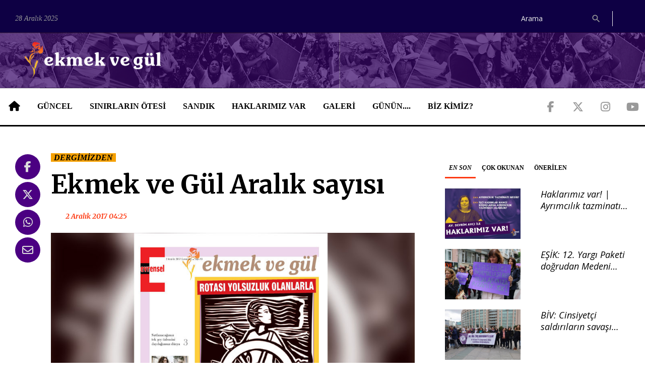

--- FILE ---
content_type: text/html; charset=utf-8
request_url: https://www.ekmekvegul.net/dergi/ekmek-ve-gul-aralik-sayisi
body_size: 11124
content:
<!DOCTYPE html>
<html lang="tr" class="wide wow-animation">

<head>
  <!-- Site Title-->
  <title>Ekmek ve Gül Aralık sayısı | Ekmek ve Gül</title>
  <link rel="canonical" href="https://www.ekmekvegul.net/dergi/ekmek-ve-gul-aralik-sayisi"/>
  <meta name="format-detection" content="telephone=no">
  <meta name="viewport"
    content="width=device-width, height=device-height, initial-scale=1.0, maximum-scale=1.0, user-scalable=0">
  <meta http-equiv="X-UA-Compatible" content="IE=Edge">
  <meta charset="utf-8">
  <link rel="icon" href="/assets/ui/images/favicon.ico" type="image/x-icon">
  <!-- <link rel="stylesheet" href="/bower_components/eonasdan-bootstrap-datetimepicker/build/css/bootstrap-datetimepicker.min.css"> -->
  <link rel="stylesheet" href="/css/app.css?id=4bca71823f285965dff13ae7147d4299">

    <meta name="twitter:card" content="summary_large_image">
  <meta name="twitter:site" content="@ekmekvegul">
  <meta name="twitter:creator" content="@ekmekvegul" />
      <meta name="description" content="Ekmek ve Gül’ün bu sayısında birbirinden farklı yerlerde birbirinden farklı konularda aynı cümleyi kuran kadınların söylediklerini ortaya koyuyoruz.">
    <meta itemprop="description" content="Ekmek ve Gül’ün bu sayısında birbirinden farklı yerlerde birbirinden farklı konularda aynı cümleyi kuran kadınların söylediklerini ortaya koyuyoruz." />
    <meta name="twitter:description" content="Ekmek ve Gül’ün bu sayısında birbirinden farklı yerlerde birbirinden farklı konularda aynı cümleyi kuran kadınların söylediklerini ortaya koyuyoruz.">
        <meta property="og:title" content="Ekmek ve Gül Aralık sayısı" />
    <meta itemprop="name" content="Ekmek ve Gül Aralık sayısı" />
    <meta name="twitter:title" content="Ekmek ve Gül Aralık sayısı">
        <meta property="og:url" content="https://www.ekmekvegul.net/dergi/ekmek-ve-gul-aralik-sayisi" />
    <meta itemprop="url" content="https://www.ekmekvegul.net/dergi/ekmek-ve-gul-aralik-sayisi">
    <meta name="twitter:url" content="https://www.ekmekvegul.net/dergi/ekmek-ve-gul-aralik-sayisi">
              <meta property="og:image" content="" />
      <meta itemprop="image" content="" />
      <meta name="twitter:image" content="">
          <meta property="og:image" content="https://www.ekmekvegul.net/storage/images/Jgyco6VqhXwcdNJDZDFWmQ5gVU1DdHwZubQbSarf.jpeg" />
      <meta itemprop="image" content="https://www.ekmekvegul.net/storage/images/Jgyco6VqhXwcdNJDZDFWmQ5gVU1DdHwZubQbSarf.jpeg" />
      <meta name="twitter:image" content="https://www.ekmekvegul.net/storage/images/Jgyco6VqhXwcdNJDZDFWmQ5gVU1DdHwZubQbSarf.jpeg">
        <script type="text/javascript">
    window.title = 'Ekmek ve Gül Aralık sayısı';
              window.shortUrl = 'https://is.gd/qzuagW';
      </script>
      <meta property="og:type" content="article" />
        <meta itemprop="genre" value="news">
  <meta itemprop="inLanguage" content="tr-TR" />
  <meta property="og:site_name" content="Ekmek ve Gül">
</head>

<body>

  <div class="page">
    <!-- Page Header-->
    <header class="page-head">
  <div class="rd-navbar-wrap">
    <nav data-lg-device-layout="rd-navbar-static" data-md-device-layout="rd-navbar-fullwidth" data-layout="rd-navbar-fixed"
      data-sm-layout="rd-navbar-fullwidth" data-lg-layout="rd-navbar-static" class="rd-navbar rd-navbar-default"
      data-stick-up-offset="198" data-md-layout="rd-navbar-fullwidth">
      <div class="rd-navbar-inner">
        <div class="rd-navbar-top-part text-sm-left small">
          <span class="date veil reveal-sm-block rd-calendar">
            <span class="rdc-today">28 Aralık 2025</span>
          </span>
          <div class="rd-navbar-top-part-right">
                          
              
              <div class="rd-navbar-search-wrap">
                <div class="rd-navbar-search">
                  <form action="/ara" method="GET" class="rd-navbar-search-form">
                    <label class="rd-navbar-search-form-input">
                      <input type="search" name="query" placeholder="Arama" autocomplete="off"
                        value="" required>
                    </label>
                    <button type="submit" class="rd-navbar-search-form-submit"></button>
                  </form>
                  <span class="rd-navbar-live-search-results"></span>
                </div>
              </div>
                        <div class="divider-vertical divider-xs"></div>
          </div>
        </div>
        <div class="rd-navbar-panel">
          <button data-rd-navbar-toggle=".rd-navbar-nav-wrap" class="rd-navbar-toggle"><span></span>
          </button>
          <div class="rd-navbar-brand">
            <a href="https://www.ekmekvegul.net" class="brand-name">
              <img class="img-responsive" src="/assets/ui/images/logo-horizontal.png">
            </a>
          </div>
        </div>
        <div class="rd-navbar-nav-wrap">
          <div class="rd-navbar-social-list">
            <ul class="list-inline-0">
              <li><a target="_blank" href="https://www.facebook.com/ekmekvegul/"
                  class="icon icon-lg icon-circle fa-brands fa-facebook-f icon-default"></a></li>
              <li><a target="_blank" href="https://twitter.com/ekmekvegul1"
                  class="icon icon-lg icon-circle fa-brands fa-x-twitter icon-default"></a></li>
              <li><a target="_blank" href="https://www.instagram.com/ekmekvegulnet/"
                  class="icon icon-lg icon-circle fa-brands fa-instagram icon-default"></a></li>
              <li><a target="_blank" href="https://www.youtube.com/channel/UCK-yNZP1hUVgv-EUXJqmOWQ"
                  class="icon icon-lg icon-circle fa-brands fa-youtube icon-default"></a></li>
            </ul>
          </div>
          <!-- RD Navbar Nav-->
          <ul class="rd-navbar-nav">
            <li><a href="https://www.ekmekvegul.net"><span class="fa-solid fa-house icon-lg"></span></a>
            </li>
                          <li>
                <a href="https://www.ekmekvegul.net/guncel">GÜNCEL</a>
                                  <ul class="rd-navbar-dropdown">
                                          <li>
                        <a href="https://www.ekmekvegul.net/gundem">GÜNDEM</a>
                      </li>
                                          <li>
                        <a href="https://www.ekmekvegul.net/saglik">SAĞLIK</a>
                      </li>
                                          <li>
                        <a href="https://www.ekmekvegul.net/kultur-sanat">KÜLTÜR SANAT</a>
                      </li>
                                          <li>
                        <a href="https://www.ekmekvegul.net/etkinlik-takvimi">AJANDA</a>
                      </li>
                                          <li>
                        <a href="https://www.ekmekvegul.net/ekmek-ve-gul-tv">EKMEK VE GÜL VİDEO</a>
                      </li>
                                          <li>
                        <a href="https://www.ekmekvegul.net/guncel-dosya">DOSYA</a>
                      </li>
                                      </ul>
                              </li>
                          <li>
                <a href="https://www.ekmekvegul.net/sinirlarin-otesi">SINIRLARIN ÖTESİ</a>
                              </li>
                          <li>
                <a href="https://www.ekmekvegul.net/sandik">SANDIK</a>
                                  <ul class="rd-navbar-dropdown">
                                          <li>
                        <a href="https://www.ekmekvegul.net/icimizden-biri">İÇİMİZDEN BİRİ</a>
                      </li>
                                          <li>
                        <a href="https://www.ekmekvegul.net/bellek">BELLEK</a>
                      </li>
                                          <li>
                        <a href="https://www.ekmekvegul.net/mektup">MEKTUP</a>
                      </li>
                                          <li>
                        <a href="https://www.ekmekvegul.net/dergi">DERGİMİZDEN</a>
                      </li>
                                      </ul>
                              </li>
                          <li>
                <a href="https://www.ekmekvegul.net/haklarimiz-var">HAKLARIMIZ VAR</a>
                              </li>
                          <li>
                <a href="https://www.ekmekvegul.net/galeri">GALERİ</a>
                              </li>
                          <li>
                <a href="https://www.ekmekvegul.net/sectiklerimiz">GÜNÜN....</a>
                              </li>
                        <li class="hidden-lg"><a href="https://www.ekmekvegul.net/ara?query=ekmek%20ve%20g%C3%BCl">Ara</a></li>
            <li><a href="https://www.ekmekvegul.net/about-us">BİZ KİMİZ?</a></li>
          </ul>
        </div>
      </div>
    </nav>
  </div>
</header>
    <main class="page-content">
      
            <section class="section-top-50">
        <div class="shell">
          <div class="range text-md-left">
                          <div class="cell-lg-8">
                                    <div class="range range-lg-reverse content content-news">
        <div class="cell-lg-11">
            <div class="post post-default">
                <div class="text-left">
                                            <a href="https://www.ekmekvegul.net/dergi"><span
                                    class="label label-warning">DERGİMİZDEN</span></a>
                                    </div>
                <div class="offset-top-12">
                    <div class="h1 text-gray-base">Ekmek ve Gül Aralık sayısı</div>
                    <div class="post-meta element-groups-custom offset-top-12">
                        <a class="post-meta-time">
                            <time datetime="2017-12-02T03:25:00.000000Z"
                                  class="htmlme">2 Aralık 2017 04:25</time>
                        </a>
                    </div>
                                    </div>
                                                                                        <img src="/storage/images/Jgyco6VqhXwcdNJDZDFWmQ5gVU1DdHwZubQbSarf.jpeg" alt="" class="offset-top-12" width="983" height="755">
                                                            
                                    <div class="offset-top-20 spot">
                        Ekmek ve Gül’ün bu sayısında birbirinden farklı yerlerde birbirinden farklı konularda aynı cümleyi kuran kadınların söylediklerini ortaya koyuyoruz.
                    </div>
                
                <div class="post-meta offset-top-20">
                    <a class="post-meta-author signature"><strong></strong></a>
                </div>

                <div class="offset-top-12">
                    <p>Dergimizin bu sayısı, gündemdeki “büyük çalkantıların” içinde görünmezleşen ve önemsizleşen nice “kadınca” dertlerin büyük meselelerle aslında ne kadar da içsel bir bağı olduğunu gösteriyor.</p><p>Kadınların gözü gerçeklere kapalı olsun diye, öfkesi içinde boğulup kalsın diye elinden geleni ardına koymayanlara inat hikayeleri taşıyor size. <br>Bir laborant kadının tacize ve mobbinge, Switlana’nın küçük bir mahalle okulunda paralı eğitime nasıl kafa tuttuklarını, dünyanın ve ülkenin dört bir tarafında kadınların şiddete, kötü çalışma ve yaşam koşullarına karşı mücadelelerini, Emma F. Langdon’ın “Kadının doğal alanı evi olmalıdır, toplumsal yaşam değil” diye düşünürken nasıl militan bir sendikacıya dönüştüğünü okuyacaksınız.</p><p>İşte bu gündelik direnişlerde büyük meselelerin karmaşıklığının nasıl açıklığa kavuşturulacağının formülü var. Biz formülü biliyoruz. Dergimizin bu sayısında birbirinden farklı yerlerde birbirinden farklı konularda aynı cümleyi kuran kadınların söylediklerinden biliyoruz... Birliğimizden kuvvet doğar... Yoksulluk, yolsuzluk ve yalan düzeninde yaşamak zorunda kalmayacağımız bir kuvvet.  <br> <br>Ekmek ve Gül Dergisi Aralık sayısının tüm yazılarını okumak için <a href="https://ekmekvegul.net/dergi" target="_blank">TIKLAYIN </a><br>Ekmek ve Gül Dergisi Aralık sayısının PDF halini indirmek için <a href="https://ekmekvegul.net/files/ekmek_ve_gul_aralik_2017.pdf" target="_blank">TIKLAYIN </a><br> <br><a href="https://ekmekvegul.net/dergi/ofkenin-hakikati-ortaya-cikaracak-bir-mudahaleye-ihtiyaci-var" target="_blank">Öfkenin, hakikati ortaya çıkaracak bir müdahaleye ihtiyacı var</a></p><p><a href="https://ekmekvegul.net/dergi/sirtlanacagimiz-tek-sey-ozlemini-duydugumuz-dunya-olacak" target="_blank">Sırtlanacağımız tek şey özlemini duyduğumuz dünya olacak</a></p><p><a href="https://ekmekvegul.net/dergi/iste-boyle-basardik" target="_blank">İşte böyle başardık!</a></p><p><a href="https://ekmekvegul.net/icimizden-biri/sarkisini-yeniden-yazan-kadin-sakine" target="_blank">Şarkısını yeniden yazan kadın: Sakine</a></p><p><a href="https://ekmekvegul.net/dergi/esenyalida-bir-gun-siddet-kuma-yoksulluk-ve-tabi-ki-mucadele" target="_blank">Esenyalı’da bir gün: Şiddet, kuma, yoksulluk ve tabi ki mücadele</a></p><p><a href="https://ekmekvegul.net/dergi/neden-olmasin" target="_blank">Neden olmasın!</a></p><p><a href="https://ekmekvegul.net/dergi/ayriliklari-bir-yana-birakip-yan-yana-durmaliyiz" target="_blank">Ayrılıkları bir yana bırakıp yan yana durmalıyız</a></p><p><a href="https://ekmekvegul.net/dergi/fatmanin-yukunu-neden-aliye-tasir" target="_blank">Fatma’nın yükünü neden Aliye taşır?</a></p><p><a href="https://ekmekvegul.net/dergi/hayatta-kalabilmek-icin-bir-erkege-muhtac-degiliz" target="_blank">Hayatta kalabilmek için bir erkeğe muhtaç değiliz</a></p><p><a href="https://ekmekvegul.net/dergi/flort-siddetini-nasil-fark-ettim" target="_blank">Flört şiddetini nasıl fark ettim?</a></p><p><a href="https://ekmekvegul.net/dergi/bir-otobus-duraginda-basladi-sohbet" target="_blank">Bir otobüs durağında başladı sohbet</a></p><p><a href="https://ekmekvegul.net/dergi/yasayamadiklarimiz-var-ama-hayat-guzel-ve-yasamaya-deger" target="_blank">Yaşayamadıklarımız var ama hayat güzel ve yaşamaya değer</a></p><p><a href="https://ekmekvegul.net/dergi/ya-ben-bosanirken-arabuluculuk-olsaydi" target="_blank">Ya ben boşanırken ‘arabuluculuk’ olsaydı!</a></p><p><a href="https://ekmekvegul.net/kultur-sanat/gercekligin-ve-siirin-yansimalari-ise-yarar-bir-sey" target="_blank">Gerçekliğin ve şiirin yansımaları: İşe Yarar Bir şey</a></p><p><a href="https://ekmekvegul.net/bellek/neydi-emmayi-evinden-cikaran" target="_blank">Neydi Emma’yı evinden çıkaran?</a></p><p><a href="https://ekmekvegul.net/dergi/tum-kadinlara-guvenceli-is-ve-emeklilik-hakki" target="_blank">Tüm kadınlara güvenceli iş ve emeklilik hakkı!</a></p><p><a href="https://ekmekvegul.net/dergi/ise-giris-cikis-saatlerinde-bir-plazanin-onunden-gectiniz-mi-hic" target="_blank">İşe giriş çıkış saatlerinde bir plazanın önünden geçtiniz mi hiç?</a></p><p><a href="https://ekmekvegul.net/dergi/kadroyu-beklerken" target="_blank">Kadroyu beklerken...</a></p><p><a href="https://ekmekvegul.net/dergi/mogolistandan-istanbula-ekmek-pesinde" target="_blank">Moğolistan’dan İstanbul’a ekmek peşinde</a></p><p><a href="https://ekmekvegul.net/dergi/atilanlar-geri-alinsin-sozlesme-imzalansin" target="_blank">‘Atılanlar geri alınsın, sözleşme imzalansın’</a></p><p><a href="https://ekmekvegul.net/saglik/eyvah-grip-mi-oluyorum" target="_blank">Eyvah grip mi oluyorum?</a></p><p><a href="https://ekmekvegul.net/dergi/biz-veliler-ayaklansak-bu-sistemi-degistirmezler-mi" target="_blank">Biz veliler ayaklansak, bu sistemi değiştirmezler mi?</a></p><p><a href="https://ekmekvegul.net/dergi/farkli-olan-ben-degilim-farkinda-olmayan-onlar" target="_blank">Farklı olan ben değilim, farkında olmayan onlar!</a></p><p><a href="https://ekmekvegul.net/dergi/iki-arada-bir-derede-bu-annelerin-caresi-nerede" target="_blank">İki arada bir derede, bu annelerin çaresi nerede?</a></p><p><a href="https://ekmekvegul.net/dergi/genel-ahlak-dayatmasini-kirabiliriz" target="_blank">‘Genel ahlak’ dayatmasını kırabiliriz</a></p><p><a href="https://ekmekvegul.net/dergi/rengarenk-kocaman-bir-desenin-parcalariyiz" target="_blank">Rengarenk, kocaman bir desenin parçalarıyız</a></p><p><a href="https://ekmekvegul.net/dergi/aslinda-cok-sey-istemiyoruz" target="_blank">Aslında çok şey istemiyoruz</a></p><p><a href="https://ekmekvegul.net/icimizden-biri/gevri-nine" target="_blank">Gevri nine</a></p><p><a href="https://ekmekvegul.net/sinirlarin-otesi/700-bin-tarim-iscisi-kadin-biz-de-diyor" target="_blank">700 bin tarım işçisi kadın “Biz De!” diyor!</a></p><p><a href="https://ekmekvegul.net/sinirlarin-otesi/koskoca-isvicre-de-boyle-yaparsa" target="_blank">Koskoca İsviçre de böyle yaparsa!</a></p><p><a href="https://ekmekvegul.net/sinirlarin-otesi/hindistanda-tecavuze-ugrayan-kadinlara-bekaret-testi" target="_blank">Hindistan’da tecavüze uğrayan kadınlara “bekaret testi”</a></p><p><a href="https://ekmekvegul.net/dergi/birlesince-buyuyor-umutlar-birikiyor-cogaliyor" target="_blank">Birleşince büyüyor umutlar, birikiyor, çoğalıyor</a><br></p><p><a href="https://ekmekvegul.net/dergi/sincaplarin-hikayesini-okumak-ister-misiniz" target="_blank">Sincapların hikayesini okumak ister misiniz?</a></p><p><a href="https://ekmekvegul.net/dergi/esentepe-mahallesi-kadinlari-kentsel-donusume-karsi-en-onde" target="_blank">Esentepe Mahallesi kadınları kentsel dönüşüme karşı en önde</a><br></p><p><a href="https://ekmekvegul.net/dergi/en-buyuk-aciyi-yasadigim-ankarada-en-buyuk-mutlulugu-yasadim" target="_blank">En büyük acıyı yaşadığım Ankara’da en büyük mutluluğu yaşadım </a><br></p>
                </div>

                                    <div class="post-meta">
                        <span class="post-meta-tags">
                                                            <span>
                                    <a href="">
                                        #aynı gemide değiliz
                                    </a>
                                </span>
                                                            <span>
                                    <a href="https://www.ekmekvegul.net/etiket/ekmek-ve-gul-aralik-2017">
                                        #Ekmek ve Gül Aralık 2017
                                    </a>
                                </span>
                                                    </span>
                    </div>
                            </div>

                    </div>
        <div class="cell-lg-1">
            <!-- list social-->
            <ul class="list-inline-0 stuck-lg">
  <li class="reveal-lg-block offset-lg-top-5">
    <a href="#" class="icon icon-lg icon-circle fa-brands fa-facebook-f icon-default share share-facebook"></a>
  </li>
  <li class="reveal-lg-block offset-lg-top-5">
    <a href="#" class="icon icon-lg icon-circle fa-brands fa-x-twitter icon-default share share-twitter"></a>
  </li>
  <li class="reveal-lg-block offset-lg-top-5">
    <a href="whatsapp://send?text=https://is.gd/qzuagW"
      class="icon icon-lg icon-circle fa-brands fa-whatsapp icon-default share share-whatsapp"></a>
  </li>
  <li class="reveal-lg-block offset-lg-top-5">
    <a href="/cdn-cgi/l/email-protection#102f6365727a7573642d557b7d757b3066753057d3ac7c305162717cd4a17b30637169d4a163d4a136727f74692d557b7d757b3066753057d3ac7c305162717cd4a17b30637169d4a163d4a13078646460632a3f3f79633e77743f616a65717747" class="icon icon-lg icon-circle fas fa-envelope icon-default share share-email"></a>
  </li>
</ul>
        </div>
    </div>

        <div class="range range-lg-reverse offset-top-30">
        <div class="cell-sm-12">
            <h5>İlgili haberler</h5>
        </div>
                    <div class="cell-sm-6 cell-md-4 offset-top-20">
                <div class="post post-variant-3">
  <div class="post-inner ">
          <a href="https://www.ekmekvegul.net/dergi/ekmek-ve-gul-eylul-sayisi"><img src="/storage/images/4k5No4Cv1NkQXt9eGWkrqMmIxEd5mBRy9q3f3qU1-t.jpeg" alt=""
          class="post-image"></a>
              <div class="post-caption">
        <ul>
          <li>
            <a href="https://www.ekmekvegul.net/dergi">
              <span class="label label-warning">DERGİMİZDEN</span>
            </a>
          </li>
        </ul>
      </div>
      </div>
  <h5 class="h5 text-italic text-bold">
    <a href="https://www.ekmekvegul.net/dergi/ekmek-ve-gul-eylul-sayisi" class="post-link two-lines"
      title="Ekmek ve Gül Eylül sayısı">Ekmek ve Gül Eylül sayısı</a>
  </h5>
  <p>
    Elimizin değdiği, gözümüzün gördüğü her kadının karanlığın dayattığı çaresizlik hikayesinin içinden çıkıp yaşama tutunmak için ne kadar büyük bir gayret gösterdiğini görüyoruz...
  </p>
  <div class="post-meta post-meta-hidden-outer">
    <div class="post-meta-hidden">
    </div>
  </div>
</div>
            </div>
                    <div class="cell-sm-6 cell-md-4 offset-top-20">
                <div class="post post-variant-3">
  <div class="post-inner ">
          <a href="https://www.ekmekvegul.net/dergi/ekmek-ve-gul-ekim-sayisi"><img src="/storage/images/n6ayCNpNpc24Rg31vAZC550MxOPBuRqbEMtKFpZ3-t.jpeg" alt=""
          class="post-image"></a>
              <div class="post-caption">
        <ul>
          <li>
            <a href="https://www.ekmekvegul.net/dergi">
              <span class="label label-warning">DERGİMİZDEN</span>
            </a>
          </li>
        </ul>
      </div>
      </div>
  <h5 class="h5 text-italic text-bold">
    <a href="https://www.ekmekvegul.net/dergi/ekmek-ve-gul-ekim-sayisi" class="post-link two-lines"
      title="Ekmek ve Gül Ekim sayısı">Ekmek ve Gül Ekim sayısı</a>
  </h5>
  <p>
    Bu ay da birçok ilden ve ilçeden kadınlar, sorunları ve soruları, sevinç ve kaygıları, isyan ve dirençleriyle yer buluyor sayfalarımızda.
  </p>
  <div class="post-meta post-meta-hidden-outer">
    <div class="post-meta-hidden">
    </div>
  </div>
</div>
            </div>
                    <div class="cell-sm-6 cell-md-4 offset-top-20">
                <div class="post post-variant-3">
  <div class="post-inner ">
          <a href="https://www.ekmekvegul.net/dergi/ekmek-ve-gul-kasim-sayisi"><img src="/storage/images/oxgogEQ2H13yXYN5TsY4BEBf9IjHmKdjcw3p26pI-t.jpeg" alt=""
          class="post-image"></a>
              <div class="post-caption">
        <ul>
          <li>
            <a href="https://www.ekmekvegul.net/dergi">
              <span class="label label-warning">DERGİMİZDEN</span>
            </a>
          </li>
        </ul>
      </div>
      </div>
  <h5 class="h5 text-italic text-bold">
    <a href="https://www.ekmekvegul.net/dergi/ekmek-ve-gul-kasim-sayisi" class="post-link two-lines"
      title="Ekmek ve Gül Kasım sayısı">Ekmek ve Gül Kasım sayısı</a>
  </h5>
  <p>
    Müftü nikahı, arabuluculuk derken şiddet sarmalına her gün daha fazla çekilmek isteniyoruz. ‘Sonbaharın inatçı güneşi’ Kasımın Kelebekler’inden güç taşısın hepimize...
  </p>
  <div class="post-meta post-meta-hidden-outer">
    <div class="post-meta-hidden">
    </div>
  </div>
</div>
            </div>
            </div>
    
    <hr class="divider offset-top-60">
    <div class="range range-sm-justify offset-top-30">
        <div class="cell-sm-6 cell-xl-4 text-sm-left">
                            <div class="inset-left-30">
                    <div class="font-accent small text-italic">Önceki haber</div>
                    <div class="post-prev h5 offset-top-5"><a href="https://www.ekmekvegul.net/dergi/ofkenin-hakikati-ortaya-cikaracak-bir-mudahaleye-ihtiyaci-var"
                                                              class="text-gray-base">Öfkenin, hakikati ortaya çıkaracak bir müdahaleye ihtiyacı var</a>
                    </div>
                </div>
                    </div>
        <div class="cell-sm-6 cell-xl-4 text-sm-right">
                            <div class="inset-right-30">
                    <div class="font-accent small text-italic">Sıradaki haber</div>
                    <div class="post-next h5 offset-top-5"><a href="https://www.ekmekvegul.net/gundem/muftuler-bugunden-itibaren-nikah-kiyacak"
                                                              class="text-gray-base">Müftüler bugünden itibaren nikah kıyacak</a>
                    </div>
                </div>
                    </div>
    </div>
    <div class="rd-mailform-validate"></div>
              </div>
              <div class="cell-lg-4 offset-top-45 offset-lg-top-0">
                <!-- Sidebar-->
<div class="range">
  <div class="cell-xs-12 cell-xs-push-3 cell-lg-push-2">
    <div class="range">
      <div class="cell-sm-6 cell-lg-12">
        <div class="responsive-tabs responsive-tabs-variant-2">
          <ul class="resp-tabs-list">
            <li href="#en-son">EN SON</li>
            <li href="#cok-okunan">ÇOK OKUNAN</li>
            <li href="#onerilen">ÖNERİLEN</li>
          </ul>
          <div class="resp-tabs-container offset-xl-top-45 offset-top-20">
            <!-- En son -->
            <div id="en-son" class="row">
                              <div class="post post-variant-2 offset-bottom-20 col-sm-12 col-xs-6">
  <div class="unit unit-lg-horizontal">
    <div class="unit-left">
      <div class="post-inner">
                <div class="reveal-inline-block"><a href="https://ekmekvegul.net/haklarimiz-var/haklarimiz-var-ayrimcilik-tazminati-nedir"><img
              src="/storage/images/dd8df77b52d72403dae17810887a741e-t.jpg" width="150" height="115" alt=""
              class="post-image"></a></div>
                <div class="post-caption">
          <ul>
          </ul>
        </div>
      </div>
    </div>
    <div class="unit-body">
      <div class="h5 text-italic text-bold two-lines"><a href="https://ekmekvegul.net/haklarimiz-var/haklarimiz-var-ayrimcilik-tazminati-nedir"
          class="post-link">Haklarımız var! | Ayrımcılık tazminatı nedir?</a></div>
    </div>
  </div>
</div>
                                              <div class="post post-variant-2 offset-bottom-20 col-sm-12 col-xs-6">
  <div class="unit unit-lg-horizontal">
    <div class="unit-left">
      <div class="post-inner">
                <div class="reveal-inline-block"><a href="https://ekmekvegul.net/gundem/esik-12-yargi-paketi-dogrudan-medeni-kanunu-hedef-aliyor"><img
              src="/storage/images/uE97HPa57XxCUjzGjUzGSxp2FvUNtNnORwrmH0ou-t.jpg" width="150" height="115" alt=""
              class="post-image"></a></div>
                <div class="post-caption">
          <ul>
          </ul>
        </div>
      </div>
    </div>
    <div class="unit-body">
      <div class="h5 text-italic text-bold two-lines"><a href="https://ekmekvegul.net/gundem/esik-12-yargi-paketi-dogrudan-medeni-kanunu-hedef-aliyor"
          class="post-link">EŞİK: 12. Yargı Paketi doğrudan Medeni Kanun&#039;u hedef alıyor</a></div>
    </div>
  </div>
</div>
                                  <div class="clearfix visible-xs-block"></div>
                                              <div class="post post-variant-2 offset-bottom-20 col-sm-12 col-xs-6">
  <div class="unit unit-lg-horizontal">
    <div class="unit-left">
      <div class="post-inner">
                <div class="reveal-inline-block"><a href="https://ekmekvegul.net/gundem/biv-cinsiyetci-saldirilarin-savasi-kiskirtma-araci-olarak-kullanilmasini-kabul-etmiyoruz"><img
              src="/storage/images/uEciE2ZFH9YXyUZa5Qy8JcROxAc6QmtuGX5F1qzW-t.png" width="150" height="115" alt=""
              class="post-image"></a></div>
                <div class="post-caption">
          <ul>
          </ul>
        </div>
      </div>
    </div>
    <div class="unit-body">
      <div class="h5 text-italic text-bold two-lines"><a href="https://ekmekvegul.net/gundem/biv-cinsiyetci-saldirilarin-savasi-kiskirtma-araci-olarak-kullanilmasini-kabul-etmiyoruz"
          class="post-link">BİV: Cinsiyetçi saldırıların savaşı kışkırtma aracı olarak kullanılmasını kabul etmiyoruz</a></div>
    </div>
  </div>
</div>
                                              <div class="post post-variant-2 offset-bottom-20 col-sm-12 col-xs-6">
  <div class="unit unit-lg-horizontal">
    <div class="unit-left">
      <div class="post-inner">
                <div class="reveal-inline-block"><a href="https://ekmekvegul.net/gundem/ben-calisan-bir-kadinim"><img
              src="/storage/images/nrVDhyenuD9pRIgYNL3mM1QUoovZ03tmnCSaJC5b-t.png" width="150" height="115" alt=""
              class="post-image"></a></div>
                <div class="post-caption">
          <ul>
          </ul>
        </div>
      </div>
    </div>
    <div class="unit-body">
      <div class="h5 text-italic text-bold two-lines"><a href="https://ekmekvegul.net/gundem/ben-calisan-bir-kadinim"
          class="post-link">Ben çalışan bir kadınım!</a></div>
    </div>
  </div>
</div>
                                  <div class="clearfix visible-xs-block"></div>
                                              <div class="post post-variant-2 offset-bottom-20 col-sm-12 col-xs-6">
  <div class="unit unit-lg-horizontal">
    <div class="unit-left">
      <div class="post-inner">
                <div class="reveal-inline-block"><a href="https://ekmekvegul.net/mektup/trt-dizisindeki-sahne-siddete-alan-acmaktir"><img
              src="/storage/images/dIHzfTIO0eZzON9XaVD6YruvtgsVHyEWHnSKlMGO-t.png" width="150" height="115" alt=""
              class="post-image"></a></div>
                <div class="post-caption">
          <ul>
          </ul>
        </div>
      </div>
    </div>
    <div class="unit-body">
      <div class="h5 text-italic text-bold two-lines"><a href="https://ekmekvegul.net/mektup/trt-dizisindeki-sahne-siddete-alan-acmaktir"
          class="post-link">&#039;TRT dizisindeki sahne şiddete alan açmaktır&#039;</a></div>
    </div>
  </div>
</div>
                                              <div class="post post-variant-2 offset-bottom-20 col-sm-12 col-xs-6">
  <div class="unit unit-lg-horizontal">
    <div class="unit-left">
      <div class="post-inner">
                <div class="reveal-inline-block"><a href="https://ekmekvegul.net/gundem/taciz-sorusturmasinda-odul-gibi-ceza"><img
              src="/storage/images/HA7J6V6iZyLRhJOwWdj6nhy7U0hFxRxkOf8FW9Yo-t.jpg" width="150" height="115" alt=""
              class="post-image"></a></div>
                <div class="post-caption">
          <ul>
          </ul>
        </div>
      </div>
    </div>
    <div class="unit-body">
      <div class="h5 text-italic text-bold two-lines"><a href="https://ekmekvegul.net/gundem/taciz-sorusturmasinda-odul-gibi-ceza"
          class="post-link">Taciz soruşturmasında ödül gibi ceza</a></div>
    </div>
  </div>
</div>
                                  <div class="clearfix visible-xs-block"></div>
                                          </div>
            <!-- Çok okunan -->
            <div id="cok-okunan" class="row">
                              <div class="post post-variant-2 offset-bottom-20 col-sm-12 col-xs-6">
  <div class="unit unit-lg-horizontal">
    <div class="unit-left">
      <div class="post-inner">
                <div class="reveal-inline-block"><a href="https://ekmekvegul.net/saglik/gunun-bilgisi-regl-kaninin-rengi-sagliginiz-hakkinda-bilgi-veriyor"><img
              src="/storage/images/uVOLUCR6bUeH7MjZRL79l3R8qCzQb6plEnUaliLE-t.png" width="150" height="115" alt=""
              class="post-image"></a></div>
                <div class="post-caption">
          <ul>
          </ul>
        </div>
      </div>
    </div>
    <div class="unit-body">
      <div class="h5 text-italic text-bold two-lines"><a href="https://ekmekvegul.net/saglik/gunun-bilgisi-regl-kaninin-rengi-sagliginiz-hakkinda-bilgi-veriyor"
          class="post-link">GÜNÜN BİLGİSİ: Regl kanının rengi sağlığınız hakkında bilgi veriyor</a></div>
    </div>
  </div>
</div>
                                              <div class="post post-variant-2 offset-bottom-20 col-sm-12 col-xs-6">
  <div class="unit unit-lg-horizontal">
    <div class="unit-left">
      <div class="post-inner">
                <div class="reveal-inline-block"><a href="https://ekmekvegul.net/saglik/vajinal-akinti-bedenimizin-salgiladigi-sivilarla-barisalim"><img
              src="/storage/images/ooXrF2L5gc6yDhh0P72NmE0YPuW3mDkmwuDLxV9w-t.jpeg" width="150" height="115" alt=""
              class="post-image"></a></div>
                <div class="post-caption">
          <ul>
          </ul>
        </div>
      </div>
    </div>
    <div class="unit-body">
      <div class="h5 text-italic text-bold two-lines"><a href="https://ekmekvegul.net/saglik/vajinal-akinti-bedenimizin-salgiladigi-sivilarla-barisalim"
          class="post-link">VAJİNAL AKINTI: Bedenimizin salgıladığı sıvılarla barışalım</a></div>
    </div>
  </div>
</div>
                                  <div class="clearfix visible-xs-block"></div>
                                              <div class="post post-variant-2 offset-bottom-20 col-sm-12 col-xs-6">
  <div class="unit unit-lg-horizontal">
    <div class="unit-left">
      <div class="post-inner">
                <div class="reveal-inline-block"><a href="https://ekmekvegul.net/sectiklerimiz/gunun-bilgisi-adet-gecikmesi-hamilelik-belirtisi-olmayabilir"><img
              src="/storage/images/KCWuILQ5ODaf53yH5yqz98EfmMLfPx1T3AZtwjiJ-t.jpeg" width="150" height="115" alt=""
              class="post-image"></a></div>
                <div class="post-caption">
          <ul>
          </ul>
        </div>
      </div>
    </div>
    <div class="unit-body">
      <div class="h5 text-italic text-bold two-lines"><a href="https://ekmekvegul.net/sectiklerimiz/gunun-bilgisi-adet-gecikmesi-hamilelik-belirtisi-olmayabilir"
          class="post-link">GÜNÜN BİLGİSİ: Adet gecikmesi hamilelik belirtisi olmayabilir</a></div>
    </div>
  </div>
</div>
                                              <div class="post post-variant-2 offset-bottom-20 col-sm-12 col-xs-6">
  <div class="unit unit-lg-horizontal">
    <div class="unit-left">
      <div class="post-inner">
                <div class="reveal-inline-block"><a href="https://ekmekvegul.net/saglik/gunun-bilgisi-vulva-hastaliklarina-dikkat"><img
              src="/storage/images/EpU6OUWhcgcMrYwYJroI79C5zsp9c1N3EFBeTcWF-t.png" width="150" height="115" alt=""
              class="post-image"></a></div>
                <div class="post-caption">
          <ul>
          </ul>
        </div>
      </div>
    </div>
    <div class="unit-body">
      <div class="h5 text-italic text-bold two-lines"><a href="https://ekmekvegul.net/saglik/gunun-bilgisi-vulva-hastaliklarina-dikkat"
          class="post-link">GÜNÜN BİLGİSİ: Vulva hastalıklarına dikkat!</a></div>
    </div>
  </div>
</div>
                                  <div class="clearfix visible-xs-block"></div>
                                              <div class="post post-variant-2 offset-bottom-20 col-sm-12 col-xs-6">
  <div class="unit unit-lg-horizontal">
    <div class="unit-left">
      <div class="post-inner">
                <div class="reveal-inline-block"><a href="https://ekmekvegul.net/sectiklerimiz/gunun-sarkisi-benim-sana-verecek-bir-oglum-yok-pasa"><img
              src="/storage/images/7983712af0b5f4343599f3d52df57e4f.jpg" width="150" height="115" alt=""
              class="post-image"></a></div>
                <div class="post-caption">
          <ul>
          </ul>
        </div>
      </div>
    </div>
    <div class="unit-body">
      <div class="h5 text-italic text-bold two-lines"><a href="https://ekmekvegul.net/sectiklerimiz/gunun-sarkisi-benim-sana-verecek-bir-oglum-yok-pasa"
          class="post-link">GÜNÜN ŞARKISI: Benim sana verecek bir oğlum yok paşa</a></div>
    </div>
  </div>
</div>
                                              <div class="post post-variant-2 offset-bottom-20 col-sm-12 col-xs-6">
  <div class="unit unit-lg-horizontal">
    <div class="unit-left">
      <div class="post-inner">
                <div class="reveal-inline-block"><a href="https://ekmekvegul.net/gundem/fatih-tezcanin-tehdit-ettigi-eski-esi-anneligimi-yandas-olup-olmadigim-mi-belirleyecek"><img
              src="/storage/images/8l0UZIpvfZ2AsSozdj812UV553w649dLLtfvxzuB-t.jpeg" width="150" height="115" alt=""
              class="post-image"></a></div>
                <div class="post-caption">
          <ul>
          </ul>
        </div>
      </div>
    </div>
    <div class="unit-body">
      <div class="h5 text-italic text-bold two-lines"><a href="https://ekmekvegul.net/gundem/fatih-tezcanin-tehdit-ettigi-eski-esi-anneligimi-yandas-olup-olmadigim-mi-belirleyecek"
          class="post-link">Fatih Tezcan’ın tehdit ettiği eski eşi: Anneliğimi yandaş olup olmadığım mı belirleyecek?</a></div>
    </div>
  </div>
</div>
                                  <div class="clearfix visible-xs-block"></div>
                                          </div>
            <!-- Önerilen-->
            <div id="onerilen" class="row">
                              <div class="post post-variant-2 offset-bottom-20 col-sm-12 col-xs-6">
  <div class="unit unit-lg-horizontal">
    <div class="unit-left">
      <div class="post-inner">
                <div class="reveal-inline-block"><a href="https://ekmekvegul.net/sinirlarin-otesi/almanyada-7-kadin-orgutunden-destek-kiz-kardeslik-koprusu-yikilamaz"><img
              src="/storage/images/yb1jqTTfWaNbnBY1Vl4MqMKlkFaoqJ4ALaD6lgG5-t.png" width="150" height="115" alt=""
              class="post-image"></a></div>
                <div class="post-caption">
          <ul>
          </ul>
        </div>
      </div>
    </div>
    <div class="unit-body">
      <div class="h5 text-italic text-bold two-lines"><a href="https://ekmekvegul.net/sinirlarin-otesi/almanyada-7-kadin-orgutunden-destek-kiz-kardeslik-koprusu-yikilamaz"
          class="post-link">Almanya’da 7 kadın örgütünden destek: Kız Kardeşlik Köprüsü Yıkılamaz!</a></div>
    </div>
  </div>
</div>
                                              <div class="post post-variant-2 offset-bottom-20 col-sm-12 col-xs-6">
  <div class="unit unit-lg-horizontal">
    <div class="unit-left">
      <div class="post-inner">
                <div class="reveal-inline-block"><a href="https://ekmekvegul.net/gundem/8-mart-2023-dayanismayla-ayaktayiz-orgutlenerek-degistirecegiz"><img
              src="/storage/images/Ek8WPforwm9t4DHHFYbGRqEi0Ka4v8MtWeWOBlB8-t.png" width="150" height="115" alt=""
              class="post-image"></a></div>
                <div class="post-caption">
          <ul>
          </ul>
        </div>
      </div>
    </div>
    <div class="unit-body">
      <div class="h5 text-italic text-bold two-lines"><a href="https://ekmekvegul.net/gundem/8-mart-2023-dayanismayla-ayaktayiz-orgutlenerek-degistirecegiz"
          class="post-link">8 MART 2023 | Dayanışmayla ayaktayız, örgütlenerek değiştireceğiz!</a></div>
    </div>
  </div>
</div>
                                  <div class="clearfix visible-xs-block"></div>
                                              <div class="post post-variant-2 offset-bottom-20 col-sm-12 col-xs-6">
  <div class="unit unit-lg-horizontal">
    <div class="unit-left">
      <div class="post-inner">
                <div class="reveal-inline-block"><a href="https://ekmekvegul.net/gundem/istanbuldan-sesleniyoruz-dayanismayla-ayaktayiz-orgutlenerek-degistirecegiz"><img
              src="/storage/images/Co1U28j8TQVBP9MoahYj5d1HaxndGJoAS5yRi0SK-t.png" width="150" height="115" alt=""
              class="post-image"></a></div>
                <div class="post-caption">
          <ul>
          </ul>
        </div>
      </div>
    </div>
    <div class="unit-body">
      <div class="h5 text-italic text-bold two-lines"><a href="https://ekmekvegul.net/gundem/istanbuldan-sesleniyoruz-dayanismayla-ayaktayiz-orgutlenerek-degistirecegiz"
          class="post-link">İstanbul’dan sesleniyoruz: Dayanışmayla ayaktayız; örgütlenerek değiştireceğiz</a></div>
    </div>
  </div>
</div>
                                              <div class="post post-variant-2 offset-bottom-20 col-sm-12 col-xs-6">
  <div class="unit unit-lg-horizontal">
    <div class="unit-left">
      <div class="post-inner">
                <div class="reveal-inline-block"><a href="https://ekmekvegul.net/gundem/cocuklugumuz-siddetle-gecti-isciligimiz-boyle-gitmesin"><img
              src="/storage/images/o0OagJN2vDVXnOMBsiQLyL7LvsyPyJxORwuCRVAN-t.png" width="150" height="115" alt=""
              class="post-image"></a></div>
                <div class="post-caption">
          <ul>
          </ul>
        </div>
      </div>
    </div>
    <div class="unit-body">
      <div class="h5 text-italic text-bold two-lines"><a href="https://ekmekvegul.net/gundem/cocuklugumuz-siddetle-gecti-isciligimiz-boyle-gitmesin"
          class="post-link">‘Çocukluğumuz şiddetle geçti, işçiliğimiz böyle gitmesin’</a></div>
    </div>
  </div>
</div>
                                  <div class="clearfix visible-xs-block"></div>
                                              <div class="post post-variant-2 offset-bottom-20 col-sm-12 col-xs-6">
  <div class="unit unit-lg-horizontal">
    <div class="unit-left">
      <div class="post-inner">
                <div class="reveal-inline-block"><a href="https://ekmekvegul.net/file/isci-sinifi-tarihinde-kadinlar"><img
              src="/storage/images/cnop1PV9NpMlOL1otXrP7g6KIlOkwOXR5Ga3yfat-t.png" width="150" height="115" alt=""
              class="post-image"></a></div>
                <div class="post-caption">
          <ul>
          </ul>
        </div>
      </div>
    </div>
    <div class="unit-body">
      <div class="h5 text-italic text-bold two-lines"><a href="https://ekmekvegul.net/file/isci-sinifi-tarihinde-kadinlar"
          class="post-link">İşçi Sınıfı Tarihinde Kadınlar...</a></div>
    </div>
  </div>
</div>
                                              <div class="post post-variant-2 offset-bottom-20 col-sm-12 col-xs-6">
  <div class="unit unit-lg-horizontal">
    <div class="unit-left">
      <div class="post-inner">
                <div class="reveal-inline-block"><a href="https://ekmekvegul.net/gundem/eskisehir-osbde-kadin-isci-sayisi-artiyor-sebep-tesvikler-uysal-isci-arayisi-gonullu-kolelik-beklentisi"><img
              src="/storage/images/UmpTsuetyOI1RTXN6clDp6DxhRLiAl5sHesGXruM-t.jpeg" width="150" height="115" alt=""
              class="post-image"></a></div>
                <div class="post-caption">
          <ul>
          </ul>
        </div>
      </div>
    </div>
    <div class="unit-body">
      <div class="h5 text-italic text-bold two-lines"><a href="https://ekmekvegul.net/gundem/eskisehir-osbde-kadin-isci-sayisi-artiyor-sebep-tesvikler-uysal-isci-arayisi-gonullu-kolelik-beklentisi"
          class="post-link">Eskişehir OSB’de kadın işçi sayısı artıyor: Sebep teşvikler, ‘uysal işçi’ arayışı, ‘gönüllü kölelik’ beklentisi</a></div>
    </div>
  </div>
</div>
                                  <div class="clearfix visible-xs-block"></div>
                                          </div>
          </div>
        </div>
        <div class="heading-divider offset-top45 offset-md-top-60">
          <h3 class="heading-italic text-light">Editörden</h3>
        </div>
                  <div class="post post-variant-2 offset-bottom-20 ">
  <div class="unit unit-lg-horizontal">
    <div class="unit-left">
      <div class="post-inner">
                <div class="reveal-inline-block"><a href="https://ekmekvegul.net/gundem/dunya-gida-gununde-cagrimizi-yineliyoruz-okullarda-bir-ogun-ucretsiz-saglikli-yemek-her-cocugun-hakki"><img
              src="/storage/images/g3PbRKp0zt1xRD09iNtBeWjqHQxBlE2w9Kv61zAG-t.jpg" width="150" height="115" alt=""
              class="post-image"></a></div>
                <div class="post-caption">
          <ul>
          </ul>
        </div>
      </div>
    </div>
    <div class="unit-body">
      <div class="h5 text-italic text-bold two-lines"><a href="https://ekmekvegul.net/gundem/dunya-gida-gununde-cagrimizi-yineliyoruz-okullarda-bir-ogun-ucretsiz-saglikli-yemek-her-cocugun-hakki"
          class="post-link">Dünya Gıda Günü’nde çağrımızı yineliyoruz: Okullarda bir öğün ücretsiz sağlıklı yemek her çocuğun hakkı!</a></div>
    </div>
  </div>
</div>
                      <hr class="divider divider-dashed">
                            <div class="post post-variant-2 offset-bottom-20 ">
  <div class="unit unit-lg-horizontal">
    <div class="unit-left">
      <div class="post-inner">
                <div class="reveal-inline-block"><a href="https://ekmekvegul.net/gundem/7-ekimin-ardindan-gecen-iki-yil-zeytinlikler-yeserecek-mucadele-devam-edecek"><img
              src="/storage/images/AUzLDHnAv0Df46NvJHqNk0y93EGeNHvTNBfwDj2Q-t.jpg" width="150" height="115" alt=""
              class="post-image"></a></div>
                <div class="post-caption">
          <ul>
          </ul>
        </div>
      </div>
    </div>
    <div class="unit-body">
      <div class="h5 text-italic text-bold two-lines"><a href="https://ekmekvegul.net/gundem/7-ekimin-ardindan-gecen-iki-yil-zeytinlikler-yeserecek-mucadele-devam-edecek"
          class="post-link">7 Ekim&#039;in ardından geçen iki yıl: Zeytinlikler yeşerecek, mücadele devam edecek!</a></div>
    </div>
  </div>
</div>
                      <hr class="divider divider-dashed">
                            <div class="post post-variant-2 offset-bottom-20 ">
  <div class="unit unit-lg-horizontal">
    <div class="unit-left">
      <div class="post-inner">
                <div class="reveal-inline-block"><a href="https://ekmekvegul.net/gundem/erisim-engelleriyle-kadinlarin-sesi-kisilamaz"><img
              src="/storage/images/38S3zsKBM7nNELnv0kWjyt0XvQzdNBIrpdmM3Ujo-t.jpeg" width="150" height="115" alt=""
              class="post-image"></a></div>
                <div class="post-caption">
          <ul>
          </ul>
        </div>
      </div>
    </div>
    <div class="unit-body">
      <div class="h5 text-italic text-bold two-lines"><a href="https://ekmekvegul.net/gundem/erisim-engelleriyle-kadinlarin-sesi-kisilamaz"
          class="post-link">Erişim engelleriyle kadınların sesi kısılamaz!</a></div>
    </div>
  </div>
</div>
                      <hr class="divider divider-dashed">
                            <div class="post post-variant-2 offset-bottom-20 ">
  <div class="unit unit-lg-horizontal">
    <div class="unit-left">
      <div class="post-inner">
                <div class="reveal-inline-block"><a href="https://ekmekvegul.net/gundem/8-marta-giderken-siddetsiz-somurusuz-ve-insanca-yasam-talebimizi-yukseltelim"><img
              src="/storage/images/e1cc8111077fce8b006e26785780fa34.jpg" width="150" height="115" alt=""
              class="post-image"></a></div>
                <div class="post-caption">
          <ul>
          </ul>
        </div>
      </div>
    </div>
    <div class="unit-body">
      <div class="h5 text-italic text-bold two-lines"><a href="https://ekmekvegul.net/gundem/8-marta-giderken-siddetsiz-somurusuz-ve-insanca-yasam-talebimizi-yukseltelim"
          class="post-link">8 Mart&#039;a giderken şiddetsiz, sömürüsüz ve insanca yaşam talebimizi yükseltelim!</a></div>
    </div>
  </div>
</div>
                      <hr class="divider divider-dashed">
                            <div class="post post-variant-2 offset-bottom-20 ">
  <div class="unit unit-lg-horizontal">
    <div class="unit-left">
      <div class="post-inner">
                <div class="reveal-inline-block"><a href="https://ekmekvegul.net/gundem/okullarda-bir-ogun-ucretsiz-saglikli-yemek-de-temizlik-de-her-cocugun-hakki"><img
              src="/storage/images/Bqt0PVHqS1rUCkaLB2lGebtfhzFoh9B9TQ9bqYVf-t.png" width="150" height="115" alt=""
              class="post-image"></a></div>
                <div class="post-caption">
          <ul>
          </ul>
        </div>
      </div>
    </div>
    <div class="unit-body">
      <div class="h5 text-italic text-bold two-lines"><a href="https://ekmekvegul.net/gundem/okullarda-bir-ogun-ucretsiz-saglikli-yemek-de-temizlik-de-her-cocugun-hakki"
          class="post-link">Okullarda bir öğün ücretsiz sağlıklı yemek de temizlik de her çocuğun hakkı!</a></div>
    </div>
  </div>
</div>
                        </div>
    </div>
  </div>
  

  <div
    class="cell-sm-8 cell-sm-preffix-2 cell-lg-12 cell-lg-preffix-0 cell-xs-push-7 cell-lg-push-3 text-center text-lg-left">
    <div class="section-top-15 section-bottom-30 offset-xl-top-60">
              <a href="https://ekmekvegul.net/dergi/her-okulda-bir-ogun-ucretsiz-saglikli-yemek-talebini-her-yerde-yukseltelim"  target="_blank" >
                      <video class="img-responsive" loop autoplay muted src="/storage/documents/Ipoyv12BdeDz9D9iehqEcyrFMuo2Y0lFMcyDdV7h.mp4"></video>
                  </a>
              <a href="https://ekmekvegul.net/category/kunye"  target="_blank" >
                      <video class="img-responsive" loop autoplay muted src="/storage/documents/6xt0Zry0lU0YVHjbDVoYU83y3TudIsmtAnNRxN0h.mp4"></video>
                  </a>
          </div>
  </div>
</div>
              </div>
                      </div>
                  </div>
      </section>
    </main>
    <footer class="page-footer">
  <div class="shell offset-top-60">
    <hr class="divider divider-lg offset-0">
    <div class="range text-center text-lg-left section offset-top-0 bg-purple">
            <div class="cell-xs-2 cell-xl-4 cell-lg-4 offset-top-45 offset-lg-top-0">
        <h6>KATEGORİLER</h6>
        <ul class="small text-center text-lg-left list-unstyled list text-italic font-accent">
                      <li>
              <a href="https://www.ekmekvegul.net/guncel">GÜNCEL</a>
            </li>
                      <li>
              <a href="https://www.ekmekvegul.net/sinirlarin-otesi">SINIRLARIN ÖTESİ</a>
            </li>
                      <li>
              <a href="https://www.ekmekvegul.net/sandik">SANDIK</a>
            </li>
                      <li>
              <a href="https://www.ekmekvegul.net/haklarimiz-var">HAKLARIMIZ VAR</a>
            </li>
                      <li>
              <a href="https://www.ekmekvegul.net/galeri">GALERİ</a>
            </li>
                      <li>
              <a href="https://www.ekmekvegul.net/sectiklerimiz">GÜNÜN....</a>
            </li>
                    <li><a href="https://www.ekmekvegul.net/about-us">BİZ KİMİZ?</a></li>
        </ul>
      </div>
      <div class="cell-xs-2 cell-xl-4 cell-lg-4 offset-top-45 offset-lg-top-0">
        <h6>HAKKIMIZDA</h6>
        <p>Ekmek ve Gül, kadın kadına dertlerimizi paylaşacağımız, kadın dayanışmasıyla yaşamı güzelleştireceğimiz,
          bilgileneceğimiz ve dünyayı değiştireceğimiz bir mecra. Aramıza hoşgeldiniz!</p>
        <p><i class="fa fa-phone"></i> <span>Bize Ulaşın:</span><br>+90 533 209 01 78 </p>
        <p><i class="fa fa-envelope"></i> <span>E-mail:</span> <a href="/cdn-cgi/l/email-protection" class="__cf_email__" data-cfemail="45352a36312405202e28202e33202230296b2b2031">[email&#160;protected]</a></p>
      </div>

          </div>
    <div class="range text-left offset-top-10">
      <div class="cell-md-5 cell-md-push-1 text-center text-md-right">
        <!-- list social-->
        <ul class="list-inline-0">
          <li><a target="_blank" href="https://www.facebook.com/ekmekvegul/"
              class="icon icon-lg icon-circle fa-brands fa-facebook-f icon-default"></a></li>
          <li><a target="_blank" href="https://twitter.com/ekmekvegul1"
              class="icon icon-lg icon-circle fa-brands fa-x-twitter icon-default"></a></li>
          <li><a target="_blank" href="https://www.instagram.com/ekmekvegulnet/"
              class="icon icon-lg icon-circle fa-brands fa-instagram icon-default"></a></li>
          <li><a target="_blank" href="https://www.youtube.com/channel/UCK-yNZP1hUVgv-EUXJqmOWQ"
              class="icon icon-lg icon-circle fa-brands fa-youtube icon-default"></a></li>
          <!-- <li><a href="#" class="icon icon-circle fa-feed icon-default"></a></li> -->
        </ul>
      </div>
      <div class="cell-md-7 text-center text-md-left offset-top-25 offset-md-top-0">
        <!-- <p class="reveal-md-inline-block offset-top-20 offset-top-md-0 small">© 2019, Ekmek ve Gül. <a
                           href="privacy.html">Privacy policy</a>
               </p>
                -->
      </div>
    </div>
  </div>
</footer>
    
  </div>

  

  <script data-cfasync="false" src="/cdn-cgi/scripts/5c5dd728/cloudflare-static/email-decode.min.js"></script><script src="/js/app.js?id=b69cae97732fd6a3d51c71b9e28f95ee" defer></script>

      <!-- Matomo -->
    <script type="text/javascript">
      var _paq = window._paq || [];
      /* tracker methods like "setCustomDimension" should be called before "trackPageView" */
      _paq.push(["setDomains", ["*.ekmekvegul.net"]]);
      _paq.push(['trackPageView']);
      _paq.push(['enableLinkTracking']);
      (function() {
        var u = "https://stats.ekmekvegul.net/";
        _paq.push(['setTrackerUrl', u + 'matomo.php']);
        _paq.push(['setSiteId', '1']);
        var d = document,
          g = d.createElement('script'),
          s = d.getElementsByTagName('script')[0];
        g.type = 'text/javascript';
        g.async = true;
        g.defer = true;
        g.src = u + 'matomo.js';
        s.parentNode.insertBefore(g, s);
      })();
    </script>
    <!-- End Matomo Code -->
  
  
  
<script defer src="https://static.cloudflareinsights.com/beacon.min.js/vcd15cbe7772f49c399c6a5babf22c1241717689176015" integrity="sha512-ZpsOmlRQV6y907TI0dKBHq9Md29nnaEIPlkf84rnaERnq6zvWvPUqr2ft8M1aS28oN72PdrCzSjY4U6VaAw1EQ==" data-cf-beacon='{"version":"2024.11.0","token":"61114a69e94c4ad186ecd0b1f1b41eb2","r":1,"server_timing":{"name":{"cfCacheStatus":true,"cfEdge":true,"cfExtPri":true,"cfL4":true,"cfOrigin":true,"cfSpeedBrain":true},"location_startswith":null}}' crossorigin="anonymous"></script>
</body>

</html>


--- FILE ---
content_type: application/javascript; charset=utf-8
request_url: https://www.ekmekvegul.net/js/app.js?id=b69cae97732fd6a3d51c71b9e28f95ee
body_size: 259968
content:
/*! For license information please see app.js.LICENSE.txt */
(()=>{var __webpack_modules__={307:(t,e,i)=>{window.$=window.jQuery=i(4692),i(7055),i(6344),i(8409),i(7015),i(1797),i(9251),i(7855),i(9588)},1261:()=>{},1797:()=>{$((function(){$(".click-to-go").on("click",(function(){document.location.href=$(this).data("href")}))}))},4692:function(t,e){var i,n,r;n="undefined"!=typeof window?window:this,r=function(n,r){var o=[],s=n.document,a=o.slice,l=o.concat,c=o.push,u=o.indexOf,d={},p=d.toString,h=d.hasOwnProperty,f={},m="2.2.4",g=function(t,e){return new g.fn.init(t,e)},v=/^[\s\uFEFF\xA0]+|[\s\uFEFF\xA0]+$/g,y=/^-ms-/,_=/-([\da-z])/gi,w=function(t,e){return e.toUpperCase()};function b(t){var e=!!t&&"length"in t&&t.length,i=g.type(t);return"function"!==i&&!g.isWindow(t)&&("array"===i||0===e||"number"==typeof e&&e>0&&e-1 in t)}g.fn=g.prototype={jquery:m,constructor:g,selector:"",length:0,toArray:function(){return a.call(this)},get:function(t){return null!=t?t<0?this[t+this.length]:this[t]:a.call(this)},pushStack:function(t){var e=g.merge(this.constructor(),t);return e.prevObject=this,e.context=this.context,e},each:function(t){return g.each(this,t)},map:function(t){return this.pushStack(g.map(this,(function(e,i){return t.call(e,i,e)})))},slice:function(){return this.pushStack(a.apply(this,arguments))},first:function(){return this.eq(0)},last:function(){return this.eq(-1)},eq:function(t){var e=this.length,i=+t+(t<0?e:0);return this.pushStack(i>=0&&i<e?[this[i]]:[])},end:function(){return this.prevObject||this.constructor()},push:c,sort:o.sort,splice:o.splice},g.extend=g.fn.extend=function(){var t,e,i,n,r,o,s=arguments[0]||{},a=1,l=arguments.length,c=!1;for("boolean"==typeof s&&(c=s,s=arguments[a]||{},a++),"object"==typeof s||g.isFunction(s)||(s={}),a===l&&(s=this,a--);a<l;a++)if(null!=(t=arguments[a]))for(e in t)i=s[e],s!==(n=t[e])&&(c&&n&&(g.isPlainObject(n)||(r=g.isArray(n)))?(r?(r=!1,o=i&&g.isArray(i)?i:[]):o=i&&g.isPlainObject(i)?i:{},s[e]=g.extend(c,o,n)):void 0!==n&&(s[e]=n));return s},g.extend({expando:"jQuery"+(m+Math.random()).replace(/\D/g,""),isReady:!0,error:function(t){throw new Error(t)},noop:function(){},isFunction:function(t){return"function"===g.type(t)},isArray:Array.isArray,isWindow:function(t){return null!=t&&t===t.window},isNumeric:function(t){var e=t&&t.toString();return!g.isArray(t)&&e-parseFloat(e)+1>=0},isPlainObject:function(t){var e;if("object"!==g.type(t)||t.nodeType||g.isWindow(t))return!1;if(t.constructor&&!h.call(t,"constructor")&&!h.call(t.constructor.prototype||{},"isPrototypeOf"))return!1;for(e in t);return void 0===e||h.call(t,e)},isEmptyObject:function(t){var e;for(e in t)return!1;return!0},type:function(t){return null==t?t+"":"object"==typeof t||"function"==typeof t?d[p.call(t)]||"object":typeof t},globalEval:function(t){var e,i=eval;(t=g.trim(t))&&(1===t.indexOf("use strict")?((e=s.createElement("script")).text=t,s.head.appendChild(e).parentNode.removeChild(e)):i(t))},camelCase:function(t){return t.replace(y,"ms-").replace(_,w)},nodeName:function(t,e){return t.nodeName&&t.nodeName.toLowerCase()===e.toLowerCase()},each:function(t,e){var i,n=0;if(b(t))for(i=t.length;n<i&&!1!==e.call(t[n],n,t[n]);n++);else for(n in t)if(!1===e.call(t[n],n,t[n]))break;return t},trim:function(t){return null==t?"":(t+"").replace(v,"")},makeArray:function(t,e){var i=e||[];return null!=t&&(b(Object(t))?g.merge(i,"string"==typeof t?[t]:t):c.call(i,t)),i},inArray:function(t,e,i){return null==e?-1:u.call(e,t,i)},merge:function(t,e){for(var i=+e.length,n=0,r=t.length;n<i;n++)t[r++]=e[n];return t.length=r,t},grep:function(t,e,i){for(var n=[],r=0,o=t.length,s=!i;r<o;r++)!e(t[r],r)!==s&&n.push(t[r]);return n},map:function(t,e,i){var n,r,o=0,s=[];if(b(t))for(n=t.length;o<n;o++)null!=(r=e(t[o],o,i))&&s.push(r);else for(o in t)null!=(r=e(t[o],o,i))&&s.push(r);return l.apply([],s)},guid:1,proxy:function(t,e){var i,n,r;if("string"==typeof e&&(i=t[e],e=t,t=i),g.isFunction(t))return n=a.call(arguments,2),r=function(){return t.apply(e||this,n.concat(a.call(arguments)))},r.guid=t.guid=t.guid||g.guid++,r},now:Date.now,support:f}),"function"==typeof Symbol&&(g.fn[Symbol.iterator]=o[Symbol.iterator]),g.each("Boolean Number String Function Array Date RegExp Object Error Symbol".split(" "),(function(t,e){d["[object "+e+"]"]=e.toLowerCase()}));var x=function(t){var e,i,n,r,o,s,a,l,c,u,d,p,h,f,m,g,v,y,_,w="sizzle"+1*new Date,b=t.document,x=0,C=0,E=ot(),T=ot(),A=ot(),D=function(t,e){return t===e&&(d=!0),0},k=1<<31,S={}.hasOwnProperty,L=[],M=L.pop,O=L.push,P=L.push,$=L.slice,I=function(t,e){for(var i=0,n=t.length;i<n;i++)if(t[i]===e)return i;return-1},N="checked|selected|async|autofocus|autoplay|controls|defer|disabled|hidden|ismap|loop|multiple|open|readonly|required|scoped",R="[\\x20\\t\\r\\n\\f]",B="(?:\\\\.|[\\w-]|[^\\x00-\\xa0])+",W="\\["+R+"*("+B+")(?:"+R+"*([*^$|!~]?=)"+R+"*(?:'((?:\\\\.|[^\\\\'])*)'|\"((?:\\\\.|[^\\\\\"])*)\"|("+B+"))|)"+R+"*\\]",F=":("+B+")(?:\\((('((?:\\\\.|[^\\\\'])*)'|\"((?:\\\\.|[^\\\\\"])*)\")|((?:\\\\.|[^\\\\()[\\]]|"+W+")*)|.*)\\)|)",z=new RegExp(R+"+","g"),j=new RegExp("^"+R+"+|((?:^|[^\\\\])(?:\\\\.)*)"+R+"+$","g"),H=new RegExp("^"+R+"*,"+R+"*"),U=new RegExp("^"+R+"*([>+~]|"+R+")"+R+"*"),K=new RegExp("="+R+"*([^\\]'\"]*?)"+R+"*\\]","g"),q=new RegExp(F),Y=new RegExp("^"+B+"$"),V={ID:new RegExp("^#("+B+")"),CLASS:new RegExp("^\\.("+B+")"),TAG:new RegExp("^("+B+"|[*])"),ATTR:new RegExp("^"+W),PSEUDO:new RegExp("^"+F),CHILD:new RegExp("^:(only|first|last|nth|nth-last)-(child|of-type)(?:\\("+R+"*(even|odd|(([+-]|)(\\d*)n|)"+R+"*(?:([+-]|)"+R+"*(\\d+)|))"+R+"*\\)|)","i"),bool:new RegExp("^(?:"+N+")$","i"),needsContext:new RegExp("^"+R+"*[>+~]|:(even|odd|eq|gt|lt|nth|first|last)(?:\\("+R+"*((?:-\\d)?\\d*)"+R+"*\\)|)(?=[^-]|$)","i")},Q=/^(?:input|select|textarea|button)$/i,X=/^h\d$/i,G=/^[^{]+\{\s*\[native \w/,J=/^(?:#([\w-]+)|(\w+)|\.([\w-]+))$/,Z=/[+~]/,tt=/'|\\/g,et=new RegExp("\\\\([\\da-f]{1,6}"+R+"?|("+R+")|.)","ig"),it=function(t,e,i){var n="0x"+e-65536;return n!=n||i?e:n<0?String.fromCharCode(n+65536):String.fromCharCode(n>>10|55296,1023&n|56320)},nt=function(){p()};try{P.apply(L=$.call(b.childNodes),b.childNodes),L[b.childNodes.length].nodeType}catch(t){P={apply:L.length?function(t,e){O.apply(t,$.call(e))}:function(t,e){for(var i=t.length,n=0;t[i++]=e[n++];);t.length=i-1}}}function rt(t,e,n,r){var o,a,c,u,d,f,v,y,x=e&&e.ownerDocument,C=e?e.nodeType:9;if(n=n||[],"string"!=typeof t||!t||1!==C&&9!==C&&11!==C)return n;if(!r&&((e?e.ownerDocument||e:b)!==h&&p(e),e=e||h,m)){if(11!==C&&(f=J.exec(t)))if(o=f[1]){if(9===C){if(!(c=e.getElementById(o)))return n;if(c.id===o)return n.push(c),n}else if(x&&(c=x.getElementById(o))&&_(e,c)&&c.id===o)return n.push(c),n}else{if(f[2])return P.apply(n,e.getElementsByTagName(t)),n;if((o=f[3])&&i.getElementsByClassName&&e.getElementsByClassName)return P.apply(n,e.getElementsByClassName(o)),n}if(i.qsa&&!A[t+" "]&&(!g||!g.test(t))){if(1!==C)x=e,y=t;else if("object"!==e.nodeName.toLowerCase()){for((u=e.getAttribute("id"))?u=u.replace(tt,"\\$&"):e.setAttribute("id",u=w),a=(v=s(t)).length,d=Y.test(u)?"#"+u:"[id='"+u+"']";a--;)v[a]=d+" "+mt(v[a]);y=v.join(","),x=Z.test(t)&&ht(e.parentNode)||e}if(y)try{return P.apply(n,x.querySelectorAll(y)),n}catch(t){}finally{u===w&&e.removeAttribute("id")}}}return l(t.replace(j,"$1"),e,n,r)}function ot(){var t=[];return function e(i,r){return t.push(i+" ")>n.cacheLength&&delete e[t.shift()],e[i+" "]=r}}function st(t){return t[w]=!0,t}function at(t){var e=h.createElement("div");try{return!!t(e)}catch(t){return!1}finally{e.parentNode&&e.parentNode.removeChild(e),e=null}}function lt(t,e){for(var i=t.split("|"),r=i.length;r--;)n.attrHandle[i[r]]=e}function ct(t,e){var i=e&&t,n=i&&1===t.nodeType&&1===e.nodeType&&(~e.sourceIndex||k)-(~t.sourceIndex||k);if(n)return n;if(i)for(;i=i.nextSibling;)if(i===e)return-1;return t?1:-1}function ut(t){return function(e){return"input"===e.nodeName.toLowerCase()&&e.type===t}}function dt(t){return function(e){var i=e.nodeName.toLowerCase();return("input"===i||"button"===i)&&e.type===t}}function pt(t){return st((function(e){return e=+e,st((function(i,n){for(var r,o=t([],i.length,e),s=o.length;s--;)i[r=o[s]]&&(i[r]=!(n[r]=i[r]))}))}))}function ht(t){return t&&void 0!==t.getElementsByTagName&&t}for(e in i=rt.support={},o=rt.isXML=function(t){var e=t&&(t.ownerDocument||t).documentElement;return!!e&&"HTML"!==e.nodeName},p=rt.setDocument=function(t){var e,r,s=t?t.ownerDocument||t:b;return s!==h&&9===s.nodeType&&s.documentElement?(f=(h=s).documentElement,m=!o(h),(r=h.defaultView)&&r.top!==r&&(r.addEventListener?r.addEventListener("unload",nt,!1):r.attachEvent&&r.attachEvent("onunload",nt)),i.attributes=at((function(t){return t.className="i",!t.getAttribute("className")})),i.getElementsByTagName=at((function(t){return t.appendChild(h.createComment("")),!t.getElementsByTagName("*").length})),i.getElementsByClassName=G.test(h.getElementsByClassName),i.getById=at((function(t){return f.appendChild(t).id=w,!h.getElementsByName||!h.getElementsByName(w).length})),i.getById?(n.find.ID=function(t,e){if(void 0!==e.getElementById&&m){var i=e.getElementById(t);return i?[i]:[]}},n.filter.ID=function(t){var e=t.replace(et,it);return function(t){return t.getAttribute("id")===e}}):(delete n.find.ID,n.filter.ID=function(t){var e=t.replace(et,it);return function(t){var i=void 0!==t.getAttributeNode&&t.getAttributeNode("id");return i&&i.value===e}}),n.find.TAG=i.getElementsByTagName?function(t,e){return void 0!==e.getElementsByTagName?e.getElementsByTagName(t):i.qsa?e.querySelectorAll(t):void 0}:function(t,e){var i,n=[],r=0,o=e.getElementsByTagName(t);if("*"===t){for(;i=o[r++];)1===i.nodeType&&n.push(i);return n}return o},n.find.CLASS=i.getElementsByClassName&&function(t,e){if(void 0!==e.getElementsByClassName&&m)return e.getElementsByClassName(t)},v=[],g=[],(i.qsa=G.test(h.querySelectorAll))&&(at((function(t){f.appendChild(t).innerHTML="<a id='"+w+"'></a><select id='"+w+"-\r\\' msallowcapture=''><option selected=''></option></select>",t.querySelectorAll("[msallowcapture^='']").length&&g.push("[*^$]="+R+"*(?:''|\"\")"),t.querySelectorAll("[selected]").length||g.push("\\["+R+"*(?:value|"+N+")"),t.querySelectorAll("[id~="+w+"-]").length||g.push("~="),t.querySelectorAll(":checked").length||g.push(":checked"),t.querySelectorAll("a#"+w+"+*").length||g.push(".#.+[+~]")})),at((function(t){var e=h.createElement("input");e.setAttribute("type","hidden"),t.appendChild(e).setAttribute("name","D"),t.querySelectorAll("[name=d]").length&&g.push("name"+R+"*[*^$|!~]?="),t.querySelectorAll(":enabled").length||g.push(":enabled",":disabled"),t.querySelectorAll("*,:x"),g.push(",.*:")}))),(i.matchesSelector=G.test(y=f.matches||f.webkitMatchesSelector||f.mozMatchesSelector||f.oMatchesSelector||f.msMatchesSelector))&&at((function(t){i.disconnectedMatch=y.call(t,"div"),y.call(t,"[s!='']:x"),v.push("!=",F)})),g=g.length&&new RegExp(g.join("|")),v=v.length&&new RegExp(v.join("|")),e=G.test(f.compareDocumentPosition),_=e||G.test(f.contains)?function(t,e){var i=9===t.nodeType?t.documentElement:t,n=e&&e.parentNode;return t===n||!(!n||1!==n.nodeType||!(i.contains?i.contains(n):t.compareDocumentPosition&&16&t.compareDocumentPosition(n)))}:function(t,e){if(e)for(;e=e.parentNode;)if(e===t)return!0;return!1},D=e?function(t,e){if(t===e)return d=!0,0;var n=!t.compareDocumentPosition-!e.compareDocumentPosition;return n||(1&(n=(t.ownerDocument||t)===(e.ownerDocument||e)?t.compareDocumentPosition(e):1)||!i.sortDetached&&e.compareDocumentPosition(t)===n?t===h||t.ownerDocument===b&&_(b,t)?-1:e===h||e.ownerDocument===b&&_(b,e)?1:u?I(u,t)-I(u,e):0:4&n?-1:1)}:function(t,e){if(t===e)return d=!0,0;var i,n=0,r=t.parentNode,o=e.parentNode,s=[t],a=[e];if(!r||!o)return t===h?-1:e===h?1:r?-1:o?1:u?I(u,t)-I(u,e):0;if(r===o)return ct(t,e);for(i=t;i=i.parentNode;)s.unshift(i);for(i=e;i=i.parentNode;)a.unshift(i);for(;s[n]===a[n];)n++;return n?ct(s[n],a[n]):s[n]===b?-1:a[n]===b?1:0},h):h},rt.matches=function(t,e){return rt(t,null,null,e)},rt.matchesSelector=function(t,e){if((t.ownerDocument||t)!==h&&p(t),e=e.replace(K,"='$1']"),i.matchesSelector&&m&&!A[e+" "]&&(!v||!v.test(e))&&(!g||!g.test(e)))try{var n=y.call(t,e);if(n||i.disconnectedMatch||t.document&&11!==t.document.nodeType)return n}catch(t){}return rt(e,h,null,[t]).length>0},rt.contains=function(t,e){return(t.ownerDocument||t)!==h&&p(t),_(t,e)},rt.attr=function(t,e){(t.ownerDocument||t)!==h&&p(t);var r=n.attrHandle[e.toLowerCase()],o=r&&S.call(n.attrHandle,e.toLowerCase())?r(t,e,!m):void 0;return void 0!==o?o:i.attributes||!m?t.getAttribute(e):(o=t.getAttributeNode(e))&&o.specified?o.value:null},rt.error=function(t){throw new Error("Syntax error, unrecognized expression: "+t)},rt.uniqueSort=function(t){var e,n=[],r=0,o=0;if(d=!i.detectDuplicates,u=!i.sortStable&&t.slice(0),t.sort(D),d){for(;e=t[o++];)e===t[o]&&(r=n.push(o));for(;r--;)t.splice(n[r],1)}return u=null,t},r=rt.getText=function(t){var e,i="",n=0,o=t.nodeType;if(o){if(1===o||9===o||11===o){if("string"==typeof t.textContent)return t.textContent;for(t=t.firstChild;t;t=t.nextSibling)i+=r(t)}else if(3===o||4===o)return t.nodeValue}else for(;e=t[n++];)i+=r(e);return i},n=rt.selectors={cacheLength:50,createPseudo:st,match:V,attrHandle:{},find:{},relative:{">":{dir:"parentNode",first:!0}," ":{dir:"parentNode"},"+":{dir:"previousSibling",first:!0},"~":{dir:"previousSibling"}},preFilter:{ATTR:function(t){return t[1]=t[1].replace(et,it),t[3]=(t[3]||t[4]||t[5]||"").replace(et,it),"~="===t[2]&&(t[3]=" "+t[3]+" "),t.slice(0,4)},CHILD:function(t){return t[1]=t[1].toLowerCase(),"nth"===t[1].slice(0,3)?(t[3]||rt.error(t[0]),t[4]=+(t[4]?t[5]+(t[6]||1):2*("even"===t[3]||"odd"===t[3])),t[5]=+(t[7]+t[8]||"odd"===t[3])):t[3]&&rt.error(t[0]),t},PSEUDO:function(t){var e,i=!t[6]&&t[2];return V.CHILD.test(t[0])?null:(t[3]?t[2]=t[4]||t[5]||"":i&&q.test(i)&&(e=s(i,!0))&&(e=i.indexOf(")",i.length-e)-i.length)&&(t[0]=t[0].slice(0,e),t[2]=i.slice(0,e)),t.slice(0,3))}},filter:{TAG:function(t){var e=t.replace(et,it).toLowerCase();return"*"===t?function(){return!0}:function(t){return t.nodeName&&t.nodeName.toLowerCase()===e}},CLASS:function(t){var e=E[t+" "];return e||(e=new RegExp("(^|"+R+")"+t+"("+R+"|$)"))&&E(t,(function(t){return e.test("string"==typeof t.className&&t.className||void 0!==t.getAttribute&&t.getAttribute("class")||"")}))},ATTR:function(t,e,i){return function(n){var r=rt.attr(n,t);return null==r?"!="===e:!e||(r+="","="===e?r===i:"!="===e?r!==i:"^="===e?i&&0===r.indexOf(i):"*="===e?i&&r.indexOf(i)>-1:"$="===e?i&&r.slice(-i.length)===i:"~="===e?(" "+r.replace(z," ")+" ").indexOf(i)>-1:"|="===e&&(r===i||r.slice(0,i.length+1)===i+"-"))}},CHILD:function(t,e,i,n,r){var o="nth"!==t.slice(0,3),s="last"!==t.slice(-4),a="of-type"===e;return 1===n&&0===r?function(t){return!!t.parentNode}:function(e,i,l){var c,u,d,p,h,f,m=o!==s?"nextSibling":"previousSibling",g=e.parentNode,v=a&&e.nodeName.toLowerCase(),y=!l&&!a,_=!1;if(g){if(o){for(;m;){for(p=e;p=p[m];)if(a?p.nodeName.toLowerCase()===v:1===p.nodeType)return!1;f=m="only"===t&&!f&&"nextSibling"}return!0}if(f=[s?g.firstChild:g.lastChild],s&&y){for(_=(h=(c=(u=(d=(p=g)[w]||(p[w]={}))[p.uniqueID]||(d[p.uniqueID]={}))[t]||[])[0]===x&&c[1])&&c[2],p=h&&g.childNodes[h];p=++h&&p&&p[m]||(_=h=0)||f.pop();)if(1===p.nodeType&&++_&&p===e){u[t]=[x,h,_];break}}else if(y&&(_=h=(c=(u=(d=(p=e)[w]||(p[w]={}))[p.uniqueID]||(d[p.uniqueID]={}))[t]||[])[0]===x&&c[1]),!1===_)for(;(p=++h&&p&&p[m]||(_=h=0)||f.pop())&&((a?p.nodeName.toLowerCase()!==v:1!==p.nodeType)||!++_||(y&&((u=(d=p[w]||(p[w]={}))[p.uniqueID]||(d[p.uniqueID]={}))[t]=[x,_]),p!==e)););return(_-=r)===n||_%n==0&&_/n>=0}}},PSEUDO:function(t,e){var i,r=n.pseudos[t]||n.setFilters[t.toLowerCase()]||rt.error("unsupported pseudo: "+t);return r[w]?r(e):r.length>1?(i=[t,t,"",e],n.setFilters.hasOwnProperty(t.toLowerCase())?st((function(t,i){for(var n,o=r(t,e),s=o.length;s--;)t[n=I(t,o[s])]=!(i[n]=o[s])})):function(t){return r(t,0,i)}):r}},pseudos:{not:st((function(t){var e=[],i=[],n=a(t.replace(j,"$1"));return n[w]?st((function(t,e,i,r){for(var o,s=n(t,null,r,[]),a=t.length;a--;)(o=s[a])&&(t[a]=!(e[a]=o))})):function(t,r,o){return e[0]=t,n(e,null,o,i),e[0]=null,!i.pop()}})),has:st((function(t){return function(e){return rt(t,e).length>0}})),contains:st((function(t){return t=t.replace(et,it),function(e){return(e.textContent||e.innerText||r(e)).indexOf(t)>-1}})),lang:st((function(t){return Y.test(t||"")||rt.error("unsupported lang: "+t),t=t.replace(et,it).toLowerCase(),function(e){var i;do{if(i=m?e.lang:e.getAttribute("xml:lang")||e.getAttribute("lang"))return(i=i.toLowerCase())===t||0===i.indexOf(t+"-")}while((e=e.parentNode)&&1===e.nodeType);return!1}})),target:function(e){var i=t.location&&t.location.hash;return i&&i.slice(1)===e.id},root:function(t){return t===f},focus:function(t){return t===h.activeElement&&(!h.hasFocus||h.hasFocus())&&!!(t.type||t.href||~t.tabIndex)},enabled:function(t){return!1===t.disabled},disabled:function(t){return!0===t.disabled},checked:function(t){var e=t.nodeName.toLowerCase();return"input"===e&&!!t.checked||"option"===e&&!!t.selected},selected:function(t){return t.parentNode&&t.parentNode.selectedIndex,!0===t.selected},empty:function(t){for(t=t.firstChild;t;t=t.nextSibling)if(t.nodeType<6)return!1;return!0},parent:function(t){return!n.pseudos.empty(t)},header:function(t){return X.test(t.nodeName)},input:function(t){return Q.test(t.nodeName)},button:function(t){var e=t.nodeName.toLowerCase();return"input"===e&&"button"===t.type||"button"===e},text:function(t){var e;return"input"===t.nodeName.toLowerCase()&&"text"===t.type&&(null==(e=t.getAttribute("type"))||"text"===e.toLowerCase())},first:pt((function(){return[0]})),last:pt((function(t,e){return[e-1]})),eq:pt((function(t,e,i){return[i<0?i+e:i]})),even:pt((function(t,e){for(var i=0;i<e;i+=2)t.push(i);return t})),odd:pt((function(t,e){for(var i=1;i<e;i+=2)t.push(i);return t})),lt:pt((function(t,e,i){for(var n=i<0?i+e:i;--n>=0;)t.push(n);return t})),gt:pt((function(t,e,i){for(var n=i<0?i+e:i;++n<e;)t.push(n);return t}))}},n.pseudos.nth=n.pseudos.eq,{radio:!0,checkbox:!0,file:!0,password:!0,image:!0})n.pseudos[e]=ut(e);for(e in{submit:!0,reset:!0})n.pseudos[e]=dt(e);function ft(){}function mt(t){for(var e=0,i=t.length,n="";e<i;e++)n+=t[e].value;return n}function gt(t,e,i){var n=e.dir,r=i&&"parentNode"===n,o=C++;return e.first?function(e,i,o){for(;e=e[n];)if(1===e.nodeType||r)return t(e,i,o)}:function(e,i,s){var a,l,c,u=[x,o];if(s){for(;e=e[n];)if((1===e.nodeType||r)&&t(e,i,s))return!0}else for(;e=e[n];)if(1===e.nodeType||r){if((a=(l=(c=e[w]||(e[w]={}))[e.uniqueID]||(c[e.uniqueID]={}))[n])&&a[0]===x&&a[1]===o)return u[2]=a[2];if(l[n]=u,u[2]=t(e,i,s))return!0}}}function vt(t){return t.length>1?function(e,i,n){for(var r=t.length;r--;)if(!t[r](e,i,n))return!1;return!0}:t[0]}function yt(t,e,i,n,r){for(var o,s=[],a=0,l=t.length,c=null!=e;a<l;a++)(o=t[a])&&(i&&!i(o,n,r)||(s.push(o),c&&e.push(a)));return s}function _t(t,e,i,n,r,o){return n&&!n[w]&&(n=_t(n)),r&&!r[w]&&(r=_t(r,o)),st((function(o,s,a,l){var c,u,d,p=[],h=[],f=s.length,m=o||function(t,e,i){for(var n=0,r=e.length;n<r;n++)rt(t,e[n],i);return i}(e||"*",a.nodeType?[a]:a,[]),g=!t||!o&&e?m:yt(m,p,t,a,l),v=i?r||(o?t:f||n)?[]:s:g;if(i&&i(g,v,a,l),n)for(c=yt(v,h),n(c,[],a,l),u=c.length;u--;)(d=c[u])&&(v[h[u]]=!(g[h[u]]=d));if(o){if(r||t){if(r){for(c=[],u=v.length;u--;)(d=v[u])&&c.push(g[u]=d);r(null,v=[],c,l)}for(u=v.length;u--;)(d=v[u])&&(c=r?I(o,d):p[u])>-1&&(o[c]=!(s[c]=d))}}else v=yt(v===s?v.splice(f,v.length):v),r?r(null,s,v,l):P.apply(s,v)}))}function wt(t){for(var e,i,r,o=t.length,s=n.relative[t[0].type],a=s||n.relative[" "],l=s?1:0,u=gt((function(t){return t===e}),a,!0),d=gt((function(t){return I(e,t)>-1}),a,!0),p=[function(t,i,n){var r=!s&&(n||i!==c)||((e=i).nodeType?u(t,i,n):d(t,i,n));return e=null,r}];l<o;l++)if(i=n.relative[t[l].type])p=[gt(vt(p),i)];else{if((i=n.filter[t[l].type].apply(null,t[l].matches))[w]){for(r=++l;r<o&&!n.relative[t[r].type];r++);return _t(l>1&&vt(p),l>1&&mt(t.slice(0,l-1).concat({value:" "===t[l-2].type?"*":""})).replace(j,"$1"),i,l<r&&wt(t.slice(l,r)),r<o&&wt(t=t.slice(r)),r<o&&mt(t))}p.push(i)}return vt(p)}return ft.prototype=n.filters=n.pseudos,n.setFilters=new ft,s=rt.tokenize=function(t,e){var i,r,o,s,a,l,c,u=T[t+" "];if(u)return e?0:u.slice(0);for(a=t,l=[],c=n.preFilter;a;){for(s in i&&!(r=H.exec(a))||(r&&(a=a.slice(r[0].length)||a),l.push(o=[])),i=!1,(r=U.exec(a))&&(i=r.shift(),o.push({value:i,type:r[0].replace(j," ")}),a=a.slice(i.length)),n.filter)!(r=V[s].exec(a))||c[s]&&!(r=c[s](r))||(i=r.shift(),o.push({value:i,type:s,matches:r}),a=a.slice(i.length));if(!i)break}return e?a.length:a?rt.error(t):T(t,l).slice(0)},a=rt.compile=function(t,e){var i,r=[],o=[],a=A[t+" "];if(!a){for(e||(e=s(t)),i=e.length;i--;)(a=wt(e[i]))[w]?r.push(a):o.push(a);a=A(t,function(t,e){var i=e.length>0,r=t.length>0,o=function(o,s,a,l,u){var d,f,g,v=0,y="0",_=o&&[],w=[],b=c,C=o||r&&n.find.TAG("*",u),E=x+=null==b?1:Math.random()||.1,T=C.length;for(u&&(c=s===h||s||u);y!==T&&null!=(d=C[y]);y++){if(r&&d){for(f=0,s||d.ownerDocument===h||(p(d),a=!m);g=t[f++];)if(g(d,s||h,a)){l.push(d);break}u&&(x=E)}i&&((d=!g&&d)&&v--,o&&_.push(d))}if(v+=y,i&&y!==v){for(f=0;g=e[f++];)g(_,w,s,a);if(o){if(v>0)for(;y--;)_[y]||w[y]||(w[y]=M.call(l));w=yt(w)}P.apply(l,w),u&&!o&&w.length>0&&v+e.length>1&&rt.uniqueSort(l)}return u&&(x=E,c=b),_};return i?st(o):o}(o,r)),a.selector=t}return a},l=rt.select=function(t,e,r,o){var l,c,u,d,p,h="function"==typeof t&&t,f=!o&&s(t=h.selector||t);if(r=r||[],1===f.length){if((c=f[0]=f[0].slice(0)).length>2&&"ID"===(u=c[0]).type&&i.getById&&9===e.nodeType&&m&&n.relative[c[1].type]){if(!(e=(n.find.ID(u.matches[0].replace(et,it),e)||[])[0]))return r;h&&(e=e.parentNode),t=t.slice(c.shift().value.length)}for(l=V.needsContext.test(t)?0:c.length;l--&&(u=c[l],!n.relative[d=u.type]);)if((p=n.find[d])&&(o=p(u.matches[0].replace(et,it),Z.test(c[0].type)&&ht(e.parentNode)||e))){if(c.splice(l,1),!(t=o.length&&mt(c)))return P.apply(r,o),r;break}}return(h||a(t,f))(o,e,!m,r,!e||Z.test(t)&&ht(e.parentNode)||e),r},i.sortStable=w.split("").sort(D).join("")===w,i.detectDuplicates=!!d,p(),i.sortDetached=at((function(t){return 1&t.compareDocumentPosition(h.createElement("div"))})),at((function(t){return t.innerHTML="<a href='#'></a>","#"===t.firstChild.getAttribute("href")}))||lt("type|href|height|width",(function(t,e,i){if(!i)return t.getAttribute(e,"type"===e.toLowerCase()?1:2)})),i.attributes&&at((function(t){return t.innerHTML="<input/>",t.firstChild.setAttribute("value",""),""===t.firstChild.getAttribute("value")}))||lt("value",(function(t,e,i){if(!i&&"input"===t.nodeName.toLowerCase())return t.defaultValue})),at((function(t){return null==t.getAttribute("disabled")}))||lt(N,(function(t,e,i){var n;if(!i)return!0===t[e]?e.toLowerCase():(n=t.getAttributeNode(e))&&n.specified?n.value:null})),rt}(n);g.find=x,g.expr=x.selectors,g.expr[":"]=g.expr.pseudos,g.uniqueSort=g.unique=x.uniqueSort,g.text=x.getText,g.isXMLDoc=x.isXML,g.contains=x.contains;var C=function(t,e,i){for(var n=[],r=void 0!==i;(t=t[e])&&9!==t.nodeType;)if(1===t.nodeType){if(r&&g(t).is(i))break;n.push(t)}return n},E=function(t,e){for(var i=[];t;t=t.nextSibling)1===t.nodeType&&t!==e&&i.push(t);return i},T=g.expr.match.needsContext,A=/^<([\w-]+)\s*\/?>(?:<\/\1>|)$/,D=/^.[^:#\[\.,]*$/;function k(t,e,i){if(g.isFunction(e))return g.grep(t,(function(t,n){return!!e.call(t,n,t)!==i}));if(e.nodeType)return g.grep(t,(function(t){return t===e!==i}));if("string"==typeof e){if(D.test(e))return g.filter(e,t,i);e=g.filter(e,t)}return g.grep(t,(function(t){return u.call(e,t)>-1!==i}))}g.filter=function(t,e,i){var n=e[0];return i&&(t=":not("+t+")"),1===e.length&&1===n.nodeType?g.find.matchesSelector(n,t)?[n]:[]:g.find.matches(t,g.grep(e,(function(t){return 1===t.nodeType})))},g.fn.extend({find:function(t){var e,i=this.length,n=[],r=this;if("string"!=typeof t)return this.pushStack(g(t).filter((function(){for(e=0;e<i;e++)if(g.contains(r[e],this))return!0})));for(e=0;e<i;e++)g.find(t,r[e],n);return(n=this.pushStack(i>1?g.unique(n):n)).selector=this.selector?this.selector+" "+t:t,n},filter:function(t){return this.pushStack(k(this,t||[],!1))},not:function(t){return this.pushStack(k(this,t||[],!0))},is:function(t){return!!k(this,"string"==typeof t&&T.test(t)?g(t):t||[],!1).length}});var S,L=/^(?:\s*(<[\w\W]+>)[^>]*|#([\w-]*))$/;(g.fn.init=function(t,e,i){var n,r;if(!t)return this;if(i=i||S,"string"==typeof t){if(!(n="<"===t[0]&&">"===t[t.length-1]&&t.length>=3?[null,t,null]:L.exec(t))||!n[1]&&e)return!e||e.jquery?(e||i).find(t):this.constructor(e).find(t);if(n[1]){if(e=e instanceof g?e[0]:e,g.merge(this,g.parseHTML(n[1],e&&e.nodeType?e.ownerDocument||e:s,!0)),A.test(n[1])&&g.isPlainObject(e))for(n in e)g.isFunction(this[n])?this[n](e[n]):this.attr(n,e[n]);return this}return(r=s.getElementById(n[2]))&&r.parentNode&&(this.length=1,this[0]=r),this.context=s,this.selector=t,this}return t.nodeType?(this.context=this[0]=t,this.length=1,this):g.isFunction(t)?void 0!==i.ready?i.ready(t):t(g):(void 0!==t.selector&&(this.selector=t.selector,this.context=t.context),g.makeArray(t,this))}).prototype=g.fn,S=g(s);var M=/^(?:parents|prev(?:Until|All))/,O={children:!0,contents:!0,next:!0,prev:!0};function P(t,e){for(;(t=t[e])&&1!==t.nodeType;);return t}g.fn.extend({has:function(t){var e=g(t,this),i=e.length;return this.filter((function(){for(var t=0;t<i;t++)if(g.contains(this,e[t]))return!0}))},closest:function(t,e){for(var i,n=0,r=this.length,o=[],s=T.test(t)||"string"!=typeof t?g(t,e||this.context):0;n<r;n++)for(i=this[n];i&&i!==e;i=i.parentNode)if(i.nodeType<11&&(s?s.index(i)>-1:1===i.nodeType&&g.find.matchesSelector(i,t))){o.push(i);break}return this.pushStack(o.length>1?g.uniqueSort(o):o)},index:function(t){return t?"string"==typeof t?u.call(g(t),this[0]):u.call(this,t.jquery?t[0]:t):this[0]&&this[0].parentNode?this.first().prevAll().length:-1},add:function(t,e){return this.pushStack(g.uniqueSort(g.merge(this.get(),g(t,e))))},addBack:function(t){return this.add(null==t?this.prevObject:this.prevObject.filter(t))}}),g.each({parent:function(t){var e=t.parentNode;return e&&11!==e.nodeType?e:null},parents:function(t){return C(t,"parentNode")},parentsUntil:function(t,e,i){return C(t,"parentNode",i)},next:function(t){return P(t,"nextSibling")},prev:function(t){return P(t,"previousSibling")},nextAll:function(t){return C(t,"nextSibling")},prevAll:function(t){return C(t,"previousSibling")},nextUntil:function(t,e,i){return C(t,"nextSibling",i)},prevUntil:function(t,e,i){return C(t,"previousSibling",i)},siblings:function(t){return E((t.parentNode||{}).firstChild,t)},children:function(t){return E(t.firstChild)},contents:function(t){return t.contentDocument||g.merge([],t.childNodes)}},(function(t,e){g.fn[t]=function(i,n){var r=g.map(this,e,i);return"Until"!==t.slice(-5)&&(n=i),n&&"string"==typeof n&&(r=g.filter(n,r)),this.length>1&&(O[t]||g.uniqueSort(r),M.test(t)&&r.reverse()),this.pushStack(r)}}));var $,I=/\S+/g;function N(){s.removeEventListener("DOMContentLoaded",N),n.removeEventListener("load",N),g.ready()}g.Callbacks=function(t){t="string"==typeof t?function(t){var e={};return g.each(t.match(I)||[],(function(t,i){e[i]=!0})),e}(t):g.extend({},t);var e,i,n,r,o=[],s=[],a=-1,l=function(){for(r=t.once,n=e=!0;s.length;a=-1)for(i=s.shift();++a<o.length;)!1===o[a].apply(i[0],i[1])&&t.stopOnFalse&&(a=o.length,i=!1);t.memory||(i=!1),e=!1,r&&(o=i?[]:"")},c={add:function(){return o&&(i&&!e&&(a=o.length-1,s.push(i)),function e(i){g.each(i,(function(i,n){g.isFunction(n)?t.unique&&c.has(n)||o.push(n):n&&n.length&&"string"!==g.type(n)&&e(n)}))}(arguments),i&&!e&&l()),this},remove:function(){return g.each(arguments,(function(t,e){for(var i;(i=g.inArray(e,o,i))>-1;)o.splice(i,1),i<=a&&a--})),this},has:function(t){return t?g.inArray(t,o)>-1:o.length>0},empty:function(){return o&&(o=[]),this},disable:function(){return r=s=[],o=i="",this},disabled:function(){return!o},lock:function(){return r=s=[],i||(o=i=""),this},locked:function(){return!!r},fireWith:function(t,i){return r||(i=[t,(i=i||[]).slice?i.slice():i],s.push(i),e||l()),this},fire:function(){return c.fireWith(this,arguments),this},fired:function(){return!!n}};return c},g.extend({Deferred:function(t){var e=[["resolve","done",g.Callbacks("once memory"),"resolved"],["reject","fail",g.Callbacks("once memory"),"rejected"],["notify","progress",g.Callbacks("memory")]],i="pending",n={state:function(){return i},always:function(){return r.done(arguments).fail(arguments),this},then:function(){var t=arguments;return g.Deferred((function(i){g.each(e,(function(e,o){var s=g.isFunction(t[e])&&t[e];r[o[1]]((function(){var t=s&&s.apply(this,arguments);t&&g.isFunction(t.promise)?t.promise().progress(i.notify).done(i.resolve).fail(i.reject):i[o[0]+"With"](this===n?i.promise():this,s?[t]:arguments)}))})),t=null})).promise()},promise:function(t){return null!=t?g.extend(t,n):n}},r={};return n.pipe=n.then,g.each(e,(function(t,o){var s=o[2],a=o[3];n[o[1]]=s.add,a&&s.add((function(){i=a}),e[1^t][2].disable,e[2][2].lock),r[o[0]]=function(){return r[o[0]+"With"](this===r?n:this,arguments),this},r[o[0]+"With"]=s.fireWith})),n.promise(r),t&&t.call(r,r),r},when:function(t){var e,i,n,r=0,o=a.call(arguments),s=o.length,l=1!==s||t&&g.isFunction(t.promise)?s:0,c=1===l?t:g.Deferred(),u=function(t,i,n){return function(r){i[t]=this,n[t]=arguments.length>1?a.call(arguments):r,n===e?c.notifyWith(i,n):--l||c.resolveWith(i,n)}};if(s>1)for(e=new Array(s),i=new Array(s),n=new Array(s);r<s;r++)o[r]&&g.isFunction(o[r].promise)?o[r].promise().progress(u(r,i,e)).done(u(r,n,o)).fail(c.reject):--l;return l||c.resolveWith(n,o),c.promise()}}),g.fn.ready=function(t){return g.ready.promise().done(t),this},g.extend({isReady:!1,readyWait:1,holdReady:function(t){t?g.readyWait++:g.ready(!0)},ready:function(t){(!0===t?--g.readyWait:g.isReady)||(g.isReady=!0,!0!==t&&--g.readyWait>0||($.resolveWith(s,[g]),g.fn.triggerHandler&&(g(s).triggerHandler("ready"),g(s).off("ready"))))}}),g.ready.promise=function(t){return $||($=g.Deferred(),"complete"===s.readyState||"loading"!==s.readyState&&!s.documentElement.doScroll?n.setTimeout(g.ready):(s.addEventListener("DOMContentLoaded",N),n.addEventListener("load",N))),$.promise(t)},g.ready.promise();var R=function(t,e,i,n,r,o,s){var a=0,l=t.length,c=null==i;if("object"===g.type(i))for(a in r=!0,i)R(t,e,a,i[a],!0,o,s);else if(void 0!==n&&(r=!0,g.isFunction(n)||(s=!0),c&&(s?(e.call(t,n),e=null):(c=e,e=function(t,e,i){return c.call(g(t),i)})),e))for(;a<l;a++)e(t[a],i,s?n:n.call(t[a],a,e(t[a],i)));return r?t:c?e.call(t):l?e(t[0],i):o},B=function(t){return 1===t.nodeType||9===t.nodeType||!+t.nodeType};function W(){this.expando=g.expando+W.uid++}W.uid=1,W.prototype={register:function(t,e){var i=e||{};return t.nodeType?t[this.expando]=i:Object.defineProperty(t,this.expando,{value:i,writable:!0,configurable:!0}),t[this.expando]},cache:function(t){if(!B(t))return{};var e=t[this.expando];return e||(e={},B(t)&&(t.nodeType?t[this.expando]=e:Object.defineProperty(t,this.expando,{value:e,configurable:!0}))),e},set:function(t,e,i){var n,r=this.cache(t);if("string"==typeof e)r[e]=i;else for(n in e)r[n]=e[n];return r},get:function(t,e){return void 0===e?this.cache(t):t[this.expando]&&t[this.expando][e]},access:function(t,e,i){var n;return void 0===e||e&&"string"==typeof e&&void 0===i?void 0!==(n=this.get(t,e))?n:this.get(t,g.camelCase(e)):(this.set(t,e,i),void 0!==i?i:e)},remove:function(t,e){var i,n,r,o=t[this.expando];if(void 0!==o){if(void 0===e)this.register(t);else{g.isArray(e)?n=e.concat(e.map(g.camelCase)):(r=g.camelCase(e),n=e in o?[e,r]:(n=r)in o?[n]:n.match(I)||[]),i=n.length;for(;i--;)delete o[n[i]]}(void 0===e||g.isEmptyObject(o))&&(t.nodeType?t[this.expando]=void 0:delete t[this.expando])}},hasData:function(t){var e=t[this.expando];return void 0!==e&&!g.isEmptyObject(e)}};var F=new W,z=new W,j=/^(?:\{[\w\W]*\}|\[[\w\W]*\])$/,H=/[A-Z]/g;function U(t,e,i){var n;if(void 0===i&&1===t.nodeType)if(n="data-"+e.replace(H,"-$&").toLowerCase(),"string"==typeof(i=t.getAttribute(n))){try{i="true"===i||"false"!==i&&("null"===i?null:+i+""===i?+i:j.test(i)?g.parseJSON(i):i)}catch(t){}z.set(t,e,i)}else i=void 0;return i}g.extend({hasData:function(t){return z.hasData(t)||F.hasData(t)},data:function(t,e,i){return z.access(t,e,i)},removeData:function(t,e){z.remove(t,e)},_data:function(t,e,i){return F.access(t,e,i)},_removeData:function(t,e){F.remove(t,e)}}),g.fn.extend({data:function(t,e){var i,n,r,o=this[0],s=o&&o.attributes;if(void 0===t){if(this.length&&(r=z.get(o),1===o.nodeType&&!F.get(o,"hasDataAttrs"))){for(i=s.length;i--;)s[i]&&0===(n=s[i].name).indexOf("data-")&&(n=g.camelCase(n.slice(5)),U(o,n,r[n]));F.set(o,"hasDataAttrs",!0)}return r}return"object"==typeof t?this.each((function(){z.set(this,t)})):R(this,(function(e){var i,n;if(o&&void 0===e)return void 0!==(i=z.get(o,t)||z.get(o,t.replace(H,"-$&").toLowerCase()))?i:(n=g.camelCase(t),void 0!==(i=z.get(o,n))||void 0!==(i=U(o,n,void 0))?i:void 0);n=g.camelCase(t),this.each((function(){var i=z.get(this,n);z.set(this,n,e),t.indexOf("-")>-1&&void 0!==i&&z.set(this,t,e)}))}),null,e,arguments.length>1,null,!0)},removeData:function(t){return this.each((function(){z.remove(this,t)}))}}),g.extend({queue:function(t,e,i){var n;if(t)return e=(e||"fx")+"queue",n=F.get(t,e),i&&(!n||g.isArray(i)?n=F.access(t,e,g.makeArray(i)):n.push(i)),n||[]},dequeue:function(t,e){e=e||"fx";var i=g.queue(t,e),n=i.length,r=i.shift(),o=g._queueHooks(t,e);"inprogress"===r&&(r=i.shift(),n--),r&&("fx"===e&&i.unshift("inprogress"),delete o.stop,r.call(t,(function(){g.dequeue(t,e)}),o)),!n&&o&&o.empty.fire()},_queueHooks:function(t,e){var i=e+"queueHooks";return F.get(t,i)||F.access(t,i,{empty:g.Callbacks("once memory").add((function(){F.remove(t,[e+"queue",i])}))})}}),g.fn.extend({queue:function(t,e){var i=2;return"string"!=typeof t&&(e=t,t="fx",i--),arguments.length<i?g.queue(this[0],t):void 0===e?this:this.each((function(){var i=g.queue(this,t,e);g._queueHooks(this,t),"fx"===t&&"inprogress"!==i[0]&&g.dequeue(this,t)}))},dequeue:function(t){return this.each((function(){g.dequeue(this,t)}))},clearQueue:function(t){return this.queue(t||"fx",[])},promise:function(t,e){var i,n=1,r=g.Deferred(),o=this,s=this.length,a=function(){--n||r.resolveWith(o,[o])};for("string"!=typeof t&&(e=t,t=void 0),t=t||"fx";s--;)(i=F.get(o[s],t+"queueHooks"))&&i.empty&&(n++,i.empty.add(a));return a(),r.promise(e)}});var K=/[+-]?(?:\d*\.|)\d+(?:[eE][+-]?\d+|)/.source,q=new RegExp("^(?:([+-])=|)("+K+")([a-z%]*)$","i"),Y=["Top","Right","Bottom","Left"],V=function(t,e){return t=e||t,"none"===g.css(t,"display")||!g.contains(t.ownerDocument,t)};function Q(t,e,i,n){var r,o=1,s=20,a=n?function(){return n.cur()}:function(){return g.css(t,e,"")},l=a(),c=i&&i[3]||(g.cssNumber[e]?"":"px"),u=(g.cssNumber[e]||"px"!==c&&+l)&&q.exec(g.css(t,e));if(u&&u[3]!==c){c=c||u[3],i=i||[],u=+l||1;do{u/=o=o||".5",g.style(t,e,u+c)}while(o!==(o=a()/l)&&1!==o&&--s)}return i&&(u=+u||+l||0,r=i[1]?u+(i[1]+1)*i[2]:+i[2],n&&(n.unit=c,n.start=u,n.end=r)),r}var X=/^(?:checkbox|radio)$/i,G=/<([\w:-]+)/,J=/^$|\/(?:java|ecma)script/i,Z={option:[1,"<select multiple='multiple'>","</select>"],thead:[1,"<table>","</table>"],col:[2,"<table><colgroup>","</colgroup></table>"],tr:[2,"<table><tbody>","</tbody></table>"],td:[3,"<table><tbody><tr>","</tr></tbody></table>"],_default:[0,"",""]};function tt(t,e){var i=void 0!==t.getElementsByTagName?t.getElementsByTagName(e||"*"):void 0!==t.querySelectorAll?t.querySelectorAll(e||"*"):[];return void 0===e||e&&g.nodeName(t,e)?g.merge([t],i):i}function et(t,e){for(var i=0,n=t.length;i<n;i++)F.set(t[i],"globalEval",!e||F.get(e[i],"globalEval"))}Z.optgroup=Z.option,Z.tbody=Z.tfoot=Z.colgroup=Z.caption=Z.thead,Z.th=Z.td;var it,nt,rt=/<|&#?\w+;/;function ot(t,e,i,n,r){for(var o,s,a,l,c,u,d=e.createDocumentFragment(),p=[],h=0,f=t.length;h<f;h++)if((o=t[h])||0===o)if("object"===g.type(o))g.merge(p,o.nodeType?[o]:o);else if(rt.test(o)){for(s=s||d.appendChild(e.createElement("div")),a=(G.exec(o)||["",""])[1].toLowerCase(),l=Z[a]||Z._default,s.innerHTML=l[1]+g.htmlPrefilter(o)+l[2],u=l[0];u--;)s=s.lastChild;g.merge(p,s.childNodes),(s=d.firstChild).textContent=""}else p.push(e.createTextNode(o));for(d.textContent="",h=0;o=p[h++];)if(n&&g.inArray(o,n)>-1)r&&r.push(o);else if(c=g.contains(o.ownerDocument,o),s=tt(d.appendChild(o),"script"),c&&et(s),i)for(u=0;o=s[u++];)J.test(o.type||"")&&i.push(o);return d}it=s.createDocumentFragment().appendChild(s.createElement("div")),(nt=s.createElement("input")).setAttribute("type","radio"),nt.setAttribute("checked","checked"),nt.setAttribute("name","t"),it.appendChild(nt),f.checkClone=it.cloneNode(!0).cloneNode(!0).lastChild.checked,it.innerHTML="<textarea>x</textarea>",f.noCloneChecked=!!it.cloneNode(!0).lastChild.defaultValue;var st=/^key/,at=/^(?:mouse|pointer|contextmenu|drag|drop)|click/,lt=/^([^.]*)(?:\.(.+)|)/;function ct(){return!0}function ut(){return!1}function dt(){try{return s.activeElement}catch(t){}}function pt(t,e,i,n,r,o){var s,a;if("object"==typeof e){for(a in"string"!=typeof i&&(n=n||i,i=void 0),e)pt(t,a,i,n,e[a],o);return t}if(null==n&&null==r?(r=i,n=i=void 0):null==r&&("string"==typeof i?(r=n,n=void 0):(r=n,n=i,i=void 0)),!1===r)r=ut;else if(!r)return t;return 1===o&&(s=r,r=function(t){return g().off(t),s.apply(this,arguments)},r.guid=s.guid||(s.guid=g.guid++)),t.each((function(){g.event.add(this,e,r,n,i)}))}g.event={global:{},add:function(t,e,i,n,r){var o,s,a,l,c,u,d,p,h,f,m,v=F.get(t);if(v)for(i.handler&&(i=(o=i).handler,r=o.selector),i.guid||(i.guid=g.guid++),(l=v.events)||(l=v.events={}),(s=v.handle)||(s=v.handle=function(e){return void 0!==g&&g.event.triggered!==e.type?g.event.dispatch.apply(t,arguments):void 0}),c=(e=(e||"").match(I)||[""]).length;c--;)h=m=(a=lt.exec(e[c])||[])[1],f=(a[2]||"").split(".").sort(),h&&(d=g.event.special[h]||{},h=(r?d.delegateType:d.bindType)||h,d=g.event.special[h]||{},u=g.extend({type:h,origType:m,data:n,handler:i,guid:i.guid,selector:r,needsContext:r&&g.expr.match.needsContext.test(r),namespace:f.join(".")},o),(p=l[h])||((p=l[h]=[]).delegateCount=0,d.setup&&!1!==d.setup.call(t,n,f,s)||t.addEventListener&&t.addEventListener(h,s)),d.add&&(d.add.call(t,u),u.handler.guid||(u.handler.guid=i.guid)),r?p.splice(p.delegateCount++,0,u):p.push(u),g.event.global[h]=!0)},remove:function(t,e,i,n,r){var o,s,a,l,c,u,d,p,h,f,m,v=F.hasData(t)&&F.get(t);if(v&&(l=v.events)){for(c=(e=(e||"").match(I)||[""]).length;c--;)if(h=m=(a=lt.exec(e[c])||[])[1],f=(a[2]||"").split(".").sort(),h){for(d=g.event.special[h]||{},p=l[h=(n?d.delegateType:d.bindType)||h]||[],a=a[2]&&new RegExp("(^|\\.)"+f.join("\\.(?:.*\\.|)")+"(\\.|$)"),s=o=p.length;o--;)u=p[o],!r&&m!==u.origType||i&&i.guid!==u.guid||a&&!a.test(u.namespace)||n&&n!==u.selector&&("**"!==n||!u.selector)||(p.splice(o,1),u.selector&&p.delegateCount--,d.remove&&d.remove.call(t,u));s&&!p.length&&(d.teardown&&!1!==d.teardown.call(t,f,v.handle)||g.removeEvent(t,h,v.handle),delete l[h])}else for(h in l)g.event.remove(t,h+e[c],i,n,!0);g.isEmptyObject(l)&&F.remove(t,"handle events")}},dispatch:function(t){t=g.event.fix(t);var e,i,n,r,o,s,l=a.call(arguments),c=(F.get(this,"events")||{})[t.type]||[],u=g.event.special[t.type]||{};if(l[0]=t,t.delegateTarget=this,!u.preDispatch||!1!==u.preDispatch.call(this,t)){for(s=g.event.handlers.call(this,t,c),e=0;(r=s[e++])&&!t.isPropagationStopped();)for(t.currentTarget=r.elem,i=0;(o=r.handlers[i++])&&!t.isImmediatePropagationStopped();)t.rnamespace&&!t.rnamespace.test(o.namespace)||(t.handleObj=o,t.data=o.data,void 0!==(n=((g.event.special[o.origType]||{}).handle||o.handler).apply(r.elem,l))&&!1===(t.result=n)&&(t.preventDefault(),t.stopPropagation()));return u.postDispatch&&u.postDispatch.call(this,t),t.result}},handlers:function(t,e){var i,n,r,o,s=[],a=e.delegateCount,l=t.target;if(a&&l.nodeType&&("click"!==t.type||isNaN(t.button)||t.button<1))for(;l!==this;l=l.parentNode||this)if(1===l.nodeType&&(!0!==l.disabled||"click"!==t.type)){for(n=[],i=0;i<a;i++)void 0===n[r=(o=e[i]).selector+" "]&&(n[r]=o.needsContext?g(r,this).index(l)>-1:g.find(r,this,null,[l]).length),n[r]&&n.push(o);n.length&&s.push({elem:l,handlers:n})}return a<e.length&&s.push({elem:this,handlers:e.slice(a)}),s},props:"altKey bubbles cancelable ctrlKey currentTarget detail eventPhase metaKey relatedTarget shiftKey target timeStamp view which".split(" "),fixHooks:{},keyHooks:{props:"char charCode key keyCode".split(" "),filter:function(t,e){return null==t.which&&(t.which=null!=e.charCode?e.charCode:e.keyCode),t}},mouseHooks:{props:"button buttons clientX clientY offsetX offsetY pageX pageY screenX screenY toElement".split(" "),filter:function(t,e){var i,n,r,o=e.button;return null==t.pageX&&null!=e.clientX&&(n=(i=t.target.ownerDocument||s).documentElement,r=i.body,t.pageX=e.clientX+(n&&n.scrollLeft||r&&r.scrollLeft||0)-(n&&n.clientLeft||r&&r.clientLeft||0),t.pageY=e.clientY+(n&&n.scrollTop||r&&r.scrollTop||0)-(n&&n.clientTop||r&&r.clientTop||0)),t.which||void 0===o||(t.which=1&o?1:2&o?3:4&o?2:0),t}},fix:function(t){if(t[g.expando])return t;var e,i,n,r=t.type,o=t,a=this.fixHooks[r];for(a||(this.fixHooks[r]=a=at.test(r)?this.mouseHooks:st.test(r)?this.keyHooks:{}),n=a.props?this.props.concat(a.props):this.props,t=new g.Event(o),e=n.length;e--;)t[i=n[e]]=o[i];return t.target||(t.target=s),3===t.target.nodeType&&(t.target=t.target.parentNode),a.filter?a.filter(t,o):t},special:{load:{noBubble:!0},focus:{trigger:function(){if(this!==dt()&&this.focus)return this.focus(),!1},delegateType:"focusin"},blur:{trigger:function(){if(this===dt()&&this.blur)return this.blur(),!1},delegateType:"focusout"},click:{trigger:function(){if("checkbox"===this.type&&this.click&&g.nodeName(this,"input"))return this.click(),!1},_default:function(t){return g.nodeName(t.target,"a")}},beforeunload:{postDispatch:function(t){void 0!==t.result&&t.originalEvent&&(t.originalEvent.returnValue=t.result)}}}},g.removeEvent=function(t,e,i){t.removeEventListener&&t.removeEventListener(e,i)},g.Event=function(t,e){if(!(this instanceof g.Event))return new g.Event(t,e);t&&t.type?(this.originalEvent=t,this.type=t.type,this.isDefaultPrevented=t.defaultPrevented||void 0===t.defaultPrevented&&!1===t.returnValue?ct:ut):this.type=t,e&&g.extend(this,e),this.timeStamp=t&&t.timeStamp||g.now(),this[g.expando]=!0},g.Event.prototype={constructor:g.Event,isDefaultPrevented:ut,isPropagationStopped:ut,isImmediatePropagationStopped:ut,isSimulated:!1,preventDefault:function(){var t=this.originalEvent;this.isDefaultPrevented=ct,t&&!this.isSimulated&&t.preventDefault()},stopPropagation:function(){var t=this.originalEvent;this.isPropagationStopped=ct,t&&!this.isSimulated&&t.stopPropagation()},stopImmediatePropagation:function(){var t=this.originalEvent;this.isImmediatePropagationStopped=ct,t&&!this.isSimulated&&t.stopImmediatePropagation(),this.stopPropagation()}},g.each({mouseenter:"mouseover",mouseleave:"mouseout",pointerenter:"pointerover",pointerleave:"pointerout"},(function(t,e){g.event.special[t]={delegateType:e,bindType:e,handle:function(t){var i,n=t.relatedTarget,r=t.handleObj;return n&&(n===this||g.contains(this,n))||(t.type=r.origType,i=r.handler.apply(this,arguments),t.type=e),i}}})),g.fn.extend({on:function(t,e,i,n){return pt(this,t,e,i,n)},one:function(t,e,i,n){return pt(this,t,e,i,n,1)},off:function(t,e,i){var n,r;if(t&&t.preventDefault&&t.handleObj)return n=t.handleObj,g(t.delegateTarget).off(n.namespace?n.origType+"."+n.namespace:n.origType,n.selector,n.handler),this;if("object"==typeof t){for(r in t)this.off(r,e,t[r]);return this}return!1!==e&&"function"!=typeof e||(i=e,e=void 0),!1===i&&(i=ut),this.each((function(){g.event.remove(this,t,i,e)}))}});var ht=/<(?!area|br|col|embed|hr|img|input|link|meta|param)(([\w:-]+)[^>]*)\/>/gi,ft=/<script|<style|<link/i,mt=/checked\s*(?:[^=]|=\s*.checked.)/i,gt=/^true\/(.*)/,vt=/^\s*<!(?:\[CDATA\[|--)|(?:\]\]|--)>\s*$/g;function yt(t,e){return g.nodeName(t,"table")&&g.nodeName(11!==e.nodeType?e:e.firstChild,"tr")?t.getElementsByTagName("tbody")[0]||t.appendChild(t.ownerDocument.createElement("tbody")):t}function _t(t){return t.type=(null!==t.getAttribute("type"))+"/"+t.type,t}function wt(t){var e=gt.exec(t.type);return e?t.type=e[1]:t.removeAttribute("type"),t}function bt(t,e){var i,n,r,o,s,a,l,c;if(1===e.nodeType){if(F.hasData(t)&&(o=F.access(t),s=F.set(e,o),c=o.events))for(r in delete s.handle,s.events={},c)for(i=0,n=c[r].length;i<n;i++)g.event.add(e,r,c[r][i]);z.hasData(t)&&(a=z.access(t),l=g.extend({},a),z.set(e,l))}}function xt(t,e,i,n){e=l.apply([],e);var r,o,s,a,c,u,d=0,p=t.length,h=p-1,m=e[0],v=g.isFunction(m);if(v||p>1&&"string"==typeof m&&!f.checkClone&&mt.test(m))return t.each((function(r){var o=t.eq(r);v&&(e[0]=m.call(this,r,o.html())),xt(o,e,i,n)}));if(p&&(o=(r=ot(e,t[0].ownerDocument,!1,t,n)).firstChild,1===r.childNodes.length&&(r=o),o||n)){for(a=(s=g.map(tt(r,"script"),_t)).length;d<p;d++)c=r,d!==h&&(c=g.clone(c,!0,!0),a&&g.merge(s,tt(c,"script"))),i.call(t[d],c,d);if(a)for(u=s[s.length-1].ownerDocument,g.map(s,wt),d=0;d<a;d++)c=s[d],J.test(c.type||"")&&!F.access(c,"globalEval")&&g.contains(u,c)&&(c.src?g._evalUrl&&g._evalUrl(c.src):g.globalEval(c.textContent.replace(vt,"")))}return t}function Ct(t,e,i){for(var n,r=e?g.filter(e,t):t,o=0;null!=(n=r[o]);o++)i||1!==n.nodeType||g.cleanData(tt(n)),n.parentNode&&(i&&g.contains(n.ownerDocument,n)&&et(tt(n,"script")),n.parentNode.removeChild(n));return t}g.extend({htmlPrefilter:function(t){return t.replace(ht,"<$1></$2>")},clone:function(t,e,i){var n,r,o,s,a,l,c,u=t.cloneNode(!0),d=g.contains(t.ownerDocument,t);if(!(f.noCloneChecked||1!==t.nodeType&&11!==t.nodeType||g.isXMLDoc(t)))for(s=tt(u),n=0,r=(o=tt(t)).length;n<r;n++)a=o[n],l=s[n],c=void 0,"input"===(c=l.nodeName.toLowerCase())&&X.test(a.type)?l.checked=a.checked:"input"!==c&&"textarea"!==c||(l.defaultValue=a.defaultValue);if(e)if(i)for(o=o||tt(t),s=s||tt(u),n=0,r=o.length;n<r;n++)bt(o[n],s[n]);else bt(t,u);return(s=tt(u,"script")).length>0&&et(s,!d&&tt(t,"script")),u},cleanData:function(t){for(var e,i,n,r=g.event.special,o=0;void 0!==(i=t[o]);o++)if(B(i)){if(e=i[F.expando]){if(e.events)for(n in e.events)r[n]?g.event.remove(i,n):g.removeEvent(i,n,e.handle);i[F.expando]=void 0}i[z.expando]&&(i[z.expando]=void 0)}}}),g.fn.extend({domManip:xt,detach:function(t){return Ct(this,t,!0)},remove:function(t){return Ct(this,t)},text:function(t){return R(this,(function(t){return void 0===t?g.text(this):this.empty().each((function(){1!==this.nodeType&&11!==this.nodeType&&9!==this.nodeType||(this.textContent=t)}))}),null,t,arguments.length)},append:function(){return xt(this,arguments,(function(t){1!==this.nodeType&&11!==this.nodeType&&9!==this.nodeType||yt(this,t).appendChild(t)}))},prepend:function(){return xt(this,arguments,(function(t){if(1===this.nodeType||11===this.nodeType||9===this.nodeType){var e=yt(this,t);e.insertBefore(t,e.firstChild)}}))},before:function(){return xt(this,arguments,(function(t){this.parentNode&&this.parentNode.insertBefore(t,this)}))},after:function(){return xt(this,arguments,(function(t){this.parentNode&&this.parentNode.insertBefore(t,this.nextSibling)}))},empty:function(){for(var t,e=0;null!=(t=this[e]);e++)1===t.nodeType&&(g.cleanData(tt(t,!1)),t.textContent="");return this},clone:function(t,e){return t=null!=t&&t,e=null==e?t:e,this.map((function(){return g.clone(this,t,e)}))},html:function(t){return R(this,(function(t){var e=this[0]||{},i=0,n=this.length;if(void 0===t&&1===e.nodeType)return e.innerHTML;if("string"==typeof t&&!ft.test(t)&&!Z[(G.exec(t)||["",""])[1].toLowerCase()]){t=g.htmlPrefilter(t);try{for(;i<n;i++)1===(e=this[i]||{}).nodeType&&(g.cleanData(tt(e,!1)),e.innerHTML=t);e=0}catch(t){}}e&&this.empty().append(t)}),null,t,arguments.length)},replaceWith:function(){var t=[];return xt(this,arguments,(function(e){var i=this.parentNode;g.inArray(this,t)<0&&(g.cleanData(tt(this)),i&&i.replaceChild(e,this))}),t)}}),g.each({appendTo:"append",prependTo:"prepend",insertBefore:"before",insertAfter:"after",replaceAll:"replaceWith"},(function(t,e){g.fn[t]=function(t){for(var i,n=[],r=g(t),o=r.length-1,s=0;s<=o;s++)i=s===o?this:this.clone(!0),g(r[s])[e](i),c.apply(n,i.get());return this.pushStack(n)}}));var Et,Tt={HTML:"block",BODY:"block"};function At(t,e){var i=g(e.createElement(t)).appendTo(e.body),n=g.css(i[0],"display");return i.detach(),n}function Dt(t){var e=s,i=Tt[t];return i||("none"!==(i=At(t,e))&&i||((e=(Et=(Et||g("<iframe frameborder='0' width='0' height='0'/>")).appendTo(e.documentElement))[0].contentDocument).write(),e.close(),i=At(t,e),Et.detach()),Tt[t]=i),i}var kt=/^margin/,St=new RegExp("^("+K+")(?!px)[a-z%]+$","i"),Lt=function(t){var e=t.ownerDocument.defaultView;return e&&e.opener||(e=n),e.getComputedStyle(t)},Mt=function(t,e,i,n){var r,o,s={};for(o in e)s[o]=t.style[o],t.style[o]=e[o];for(o in r=i.apply(t,n||[]),e)t.style[o]=s[o];return r},Ot=s.documentElement;function Pt(t,e,i){var n,r,o,s,a=t.style;return""!==(s=(i=i||Lt(t))?i.getPropertyValue(e)||i[e]:void 0)&&void 0!==s||g.contains(t.ownerDocument,t)||(s=g.style(t,e)),i&&!f.pixelMarginRight()&&St.test(s)&&kt.test(e)&&(n=a.width,r=a.minWidth,o=a.maxWidth,a.minWidth=a.maxWidth=a.width=s,s=i.width,a.width=n,a.minWidth=r,a.maxWidth=o),void 0!==s?s+"":s}function $t(t,e){return{get:function(){if(!t())return(this.get=e).apply(this,arguments);delete this.get}}}!function(){var t,e,i,r,o=s.createElement("div"),a=s.createElement("div");function l(){a.style.cssText="-webkit-box-sizing:border-box;-moz-box-sizing:border-box;box-sizing:border-box;position:relative;display:block;margin:auto;border:1px;padding:1px;top:1%;width:50%",a.innerHTML="",Ot.appendChild(o);var s=n.getComputedStyle(a);t="1%"!==s.top,r="2px"===s.marginLeft,e="4px"===s.width,a.style.marginRight="50%",i="4px"===s.marginRight,Ot.removeChild(o)}a.style&&(a.style.backgroundClip="content-box",a.cloneNode(!0).style.backgroundClip="",f.clearCloneStyle="content-box"===a.style.backgroundClip,o.style.cssText="border:0;width:8px;height:0;top:0;left:-9999px;padding:0;margin-top:1px;position:absolute",o.appendChild(a),g.extend(f,{pixelPosition:function(){return l(),t},boxSizingReliable:function(){return null==e&&l(),e},pixelMarginRight:function(){return null==e&&l(),i},reliableMarginLeft:function(){return null==e&&l(),r},reliableMarginRight:function(){var t,e=a.appendChild(s.createElement("div"));return e.style.cssText=a.style.cssText="-webkit-box-sizing:content-box;box-sizing:content-box;display:block;margin:0;border:0;padding:0",e.style.marginRight=e.style.width="0",a.style.width="1px",Ot.appendChild(o),t=!parseFloat(n.getComputedStyle(e).marginRight),Ot.removeChild(o),a.removeChild(e),t}}))}();var It=/^(none|table(?!-c[ea]).+)/,Nt={position:"absolute",visibility:"hidden",display:"block"},Rt={letterSpacing:"0",fontWeight:"400"},Bt=["Webkit","O","Moz","ms"],Wt=s.createElement("div").style;function Ft(t){if(t in Wt)return t;for(var e=t[0].toUpperCase()+t.slice(1),i=Bt.length;i--;)if((t=Bt[i]+e)in Wt)return t}function zt(t,e,i){var n=q.exec(e);return n?Math.max(0,n[2]-(i||0))+(n[3]||"px"):e}function jt(t,e,i,n,r){for(var o=i===(n?"border":"content")?4:"width"===e?1:0,s=0;o<4;o+=2)"margin"===i&&(s+=g.css(t,i+Y[o],!0,r)),n?("content"===i&&(s-=g.css(t,"padding"+Y[o],!0,r)),"margin"!==i&&(s-=g.css(t,"border"+Y[o]+"Width",!0,r))):(s+=g.css(t,"padding"+Y[o],!0,r),"padding"!==i&&(s+=g.css(t,"border"+Y[o]+"Width",!0,r)));return s}function Ht(t,e,i){var n=!0,r="width"===e?t.offsetWidth:t.offsetHeight,o=Lt(t),s="border-box"===g.css(t,"boxSizing",!1,o);if(r<=0||null==r){if(((r=Pt(t,e,o))<0||null==r)&&(r=t.style[e]),St.test(r))return r;n=s&&(f.boxSizingReliable()||r===t.style[e]),r=parseFloat(r)||0}return r+jt(t,e,i||(s?"border":"content"),n,o)+"px"}function Ut(t,e){for(var i,n,r,o=[],s=0,a=t.length;s<a;s++)(n=t[s]).style&&(o[s]=F.get(n,"olddisplay"),i=n.style.display,e?(o[s]||"none"!==i||(n.style.display=""),""===n.style.display&&V(n)&&(o[s]=F.access(n,"olddisplay",Dt(n.nodeName)))):(r=V(n),"none"===i&&r||F.set(n,"olddisplay",r?i:g.css(n,"display"))));for(s=0;s<a;s++)(n=t[s]).style&&(e&&"none"!==n.style.display&&""!==n.style.display||(n.style.display=e?o[s]||"":"none"));return t}function Kt(t,e,i,n,r){return new Kt.prototype.init(t,e,i,n,r)}g.extend({cssHooks:{opacity:{get:function(t,e){if(e){var i=Pt(t,"opacity");return""===i?"1":i}}}},cssNumber:{animationIterationCount:!0,columnCount:!0,fillOpacity:!0,flexGrow:!0,flexShrink:!0,fontWeight:!0,lineHeight:!0,opacity:!0,order:!0,orphans:!0,widows:!0,zIndex:!0,zoom:!0},cssProps:{float:"cssFloat"},style:function(t,e,i,n){if(t&&3!==t.nodeType&&8!==t.nodeType&&t.style){var r,o,s,a=g.camelCase(e),l=t.style;if(e=g.cssProps[a]||(g.cssProps[a]=Ft(a)||a),s=g.cssHooks[e]||g.cssHooks[a],void 0===i)return s&&"get"in s&&void 0!==(r=s.get(t,!1,n))?r:l[e];"string"==(o=typeof i)&&(r=q.exec(i))&&r[1]&&(i=Q(t,e,r),o="number"),null!=i&&i==i&&("number"===o&&(i+=r&&r[3]||(g.cssNumber[a]?"":"px")),f.clearCloneStyle||""!==i||0!==e.indexOf("background")||(l[e]="inherit"),s&&"set"in s&&void 0===(i=s.set(t,i,n))||(l[e]=i))}},css:function(t,e,i,n){var r,o,s,a=g.camelCase(e);return e=g.cssProps[a]||(g.cssProps[a]=Ft(a)||a),(s=g.cssHooks[e]||g.cssHooks[a])&&"get"in s&&(r=s.get(t,!0,i)),void 0===r&&(r=Pt(t,e,n)),"normal"===r&&e in Rt&&(r=Rt[e]),""===i||i?(o=parseFloat(r),!0===i||isFinite(o)?o||0:r):r}}),g.each(["height","width"],(function(t,e){g.cssHooks[e]={get:function(t,i,n){if(i)return It.test(g.css(t,"display"))&&0===t.offsetWidth?Mt(t,Nt,(function(){return Ht(t,e,n)})):Ht(t,e,n)},set:function(t,i,n){var r,o=n&&Lt(t),s=n&&jt(t,e,n,"border-box"===g.css(t,"boxSizing",!1,o),o);return s&&(r=q.exec(i))&&"px"!==(r[3]||"px")&&(t.style[e]=i,i=g.css(t,e)),zt(0,i,s)}}})),g.cssHooks.marginLeft=$t(f.reliableMarginLeft,(function(t,e){if(e)return(parseFloat(Pt(t,"marginLeft"))||t.getBoundingClientRect().left-Mt(t,{marginLeft:0},(function(){return t.getBoundingClientRect().left})))+"px"})),g.cssHooks.marginRight=$t(f.reliableMarginRight,(function(t,e){if(e)return Mt(t,{display:"inline-block"},Pt,[t,"marginRight"])})),g.each({margin:"",padding:"",border:"Width"},(function(t,e){g.cssHooks[t+e]={expand:function(i){for(var n=0,r={},o="string"==typeof i?i.split(" "):[i];n<4;n++)r[t+Y[n]+e]=o[n]||o[n-2]||o[0];return r}},kt.test(t)||(g.cssHooks[t+e].set=zt)})),g.fn.extend({css:function(t,e){return R(this,(function(t,e,i){var n,r,o={},s=0;if(g.isArray(e)){for(n=Lt(t),r=e.length;s<r;s++)o[e[s]]=g.css(t,e[s],!1,n);return o}return void 0!==i?g.style(t,e,i):g.css(t,e)}),t,e,arguments.length>1)},show:function(){return Ut(this,!0)},hide:function(){return Ut(this)},toggle:function(t){return"boolean"==typeof t?t?this.show():this.hide():this.each((function(){V(this)?g(this).show():g(this).hide()}))}}),g.Tween=Kt,Kt.prototype={constructor:Kt,init:function(t,e,i,n,r,o){this.elem=t,this.prop=i,this.easing=r||g.easing._default,this.options=e,this.start=this.now=this.cur(),this.end=n,this.unit=o||(g.cssNumber[i]?"":"px")},cur:function(){var t=Kt.propHooks[this.prop];return t&&t.get?t.get(this):Kt.propHooks._default.get(this)},run:function(t){var e,i=Kt.propHooks[this.prop];return this.options.duration?this.pos=e=g.easing[this.easing](t,this.options.duration*t,0,1,this.options.duration):this.pos=e=t,this.now=(this.end-this.start)*e+this.start,this.options.step&&this.options.step.call(this.elem,this.now,this),i&&i.set?i.set(this):Kt.propHooks._default.set(this),this}},Kt.prototype.init.prototype=Kt.prototype,Kt.propHooks={_default:{get:function(t){var e;return 1!==t.elem.nodeType||null!=t.elem[t.prop]&&null==t.elem.style[t.prop]?t.elem[t.prop]:(e=g.css(t.elem,t.prop,""))&&"auto"!==e?e:0},set:function(t){g.fx.step[t.prop]?g.fx.step[t.prop](t):1!==t.elem.nodeType||null==t.elem.style[g.cssProps[t.prop]]&&!g.cssHooks[t.prop]?t.elem[t.prop]=t.now:g.style(t.elem,t.prop,t.now+t.unit)}}},Kt.propHooks.scrollTop=Kt.propHooks.scrollLeft={set:function(t){t.elem.nodeType&&t.elem.parentNode&&(t.elem[t.prop]=t.now)}},g.easing={linear:function(t){return t},swing:function(t){return.5-Math.cos(t*Math.PI)/2},_default:"swing"},g.fx=Kt.prototype.init,g.fx.step={};var qt,Yt,Vt=/^(?:toggle|show|hide)$/,Qt=/queueHooks$/;function Xt(){return n.setTimeout((function(){qt=void 0})),qt=g.now()}function Gt(t,e){var i,n=0,r={height:t};for(e=e?1:0;n<4;n+=2-e)r["margin"+(i=Y[n])]=r["padding"+i]=t;return e&&(r.opacity=r.width=t),r}function Jt(t,e,i){for(var n,r=(Zt.tweeners[e]||[]).concat(Zt.tweeners["*"]),o=0,s=r.length;o<s;o++)if(n=r[o].call(i,e,t))return n}function Zt(t,e,i){var n,r,o=0,s=Zt.prefilters.length,a=g.Deferred().always((function(){delete l.elem})),l=function(){if(r)return!1;for(var e=qt||Xt(),i=Math.max(0,c.startTime+c.duration-e),n=1-(i/c.duration||0),o=0,s=c.tweens.length;o<s;o++)c.tweens[o].run(n);return a.notifyWith(t,[c,n,i]),n<1&&s?i:(a.resolveWith(t,[c]),!1)},c=a.promise({elem:t,props:g.extend({},e),opts:g.extend(!0,{specialEasing:{},easing:g.easing._default},i),originalProperties:e,originalOptions:i,startTime:qt||Xt(),duration:i.duration,tweens:[],createTween:function(e,i){var n=g.Tween(t,c.opts,e,i,c.opts.specialEasing[e]||c.opts.easing);return c.tweens.push(n),n},stop:function(e){var i=0,n=e?c.tweens.length:0;if(r)return this;for(r=!0;i<n;i++)c.tweens[i].run(1);return e?(a.notifyWith(t,[c,1,0]),a.resolveWith(t,[c,e])):a.rejectWith(t,[c,e]),this}}),u=c.props;for(function(t,e){var i,n,r,o,s;for(i in t)if(r=e[n=g.camelCase(i)],o=t[i],g.isArray(o)&&(r=o[1],o=t[i]=o[0]),i!==n&&(t[n]=o,delete t[i]),(s=g.cssHooks[n])&&"expand"in s)for(i in o=s.expand(o),delete t[n],o)i in t||(t[i]=o[i],e[i]=r);else e[n]=r}(u,c.opts.specialEasing);o<s;o++)if(n=Zt.prefilters[o].call(c,t,u,c.opts))return g.isFunction(n.stop)&&(g._queueHooks(c.elem,c.opts.queue).stop=g.proxy(n.stop,n)),n;return g.map(u,Jt,c),g.isFunction(c.opts.start)&&c.opts.start.call(t,c),g.fx.timer(g.extend(l,{elem:t,anim:c,queue:c.opts.queue})),c.progress(c.opts.progress).done(c.opts.done,c.opts.complete).fail(c.opts.fail).always(c.opts.always)}g.Animation=g.extend(Zt,{tweeners:{"*":[function(t,e){var i=this.createTween(t,e);return Q(i.elem,t,q.exec(e),i),i}]},tweener:function(t,e){g.isFunction(t)?(e=t,t=["*"]):t=t.match(I);for(var i,n=0,r=t.length;n<r;n++)i=t[n],Zt.tweeners[i]=Zt.tweeners[i]||[],Zt.tweeners[i].unshift(e)},prefilters:[function(t,e,i){var n,r,o,s,a,l,c,u=this,d={},p=t.style,h=t.nodeType&&V(t),f=F.get(t,"fxshow");for(n in i.queue||(null==(a=g._queueHooks(t,"fx")).unqueued&&(a.unqueued=0,l=a.empty.fire,a.empty.fire=function(){a.unqueued||l()}),a.unqueued++,u.always((function(){u.always((function(){a.unqueued--,g.queue(t,"fx").length||a.empty.fire()}))}))),1===t.nodeType&&("height"in e||"width"in e)&&(i.overflow=[p.overflow,p.overflowX,p.overflowY],"inline"===("none"===(c=g.css(t,"display"))?F.get(t,"olddisplay")||Dt(t.nodeName):c)&&"none"===g.css(t,"float")&&(p.display="inline-block")),i.overflow&&(p.overflow="hidden",u.always((function(){p.overflow=i.overflow[0],p.overflowX=i.overflow[1],p.overflowY=i.overflow[2]}))),e)if(r=e[n],Vt.exec(r)){if(delete e[n],o=o||"toggle"===r,r===(h?"hide":"show")){if("show"!==r||!f||void 0===f[n])continue;h=!0}d[n]=f&&f[n]||g.style(t,n)}else c=void 0;if(g.isEmptyObject(d))"inline"===("none"===c?Dt(t.nodeName):c)&&(p.display=c);else for(n in f?"hidden"in f&&(h=f.hidden):f=F.access(t,"fxshow",{}),o&&(f.hidden=!h),h?g(t).show():u.done((function(){g(t).hide()})),u.done((function(){var e;for(e in F.remove(t,"fxshow"),d)g.style(t,e,d[e])})),d)s=Jt(h?f[n]:0,n,u),n in f||(f[n]=s.start,h&&(s.end=s.start,s.start="width"===n||"height"===n?1:0))}],prefilter:function(t,e){e?Zt.prefilters.unshift(t):Zt.prefilters.push(t)}}),g.speed=function(t,e,i){var n=t&&"object"==typeof t?g.extend({},t):{complete:i||!i&&e||g.isFunction(t)&&t,duration:t,easing:i&&e||e&&!g.isFunction(e)&&e};return n.duration=g.fx.off?0:"number"==typeof n.duration?n.duration:n.duration in g.fx.speeds?g.fx.speeds[n.duration]:g.fx.speeds._default,null!=n.queue&&!0!==n.queue||(n.queue="fx"),n.old=n.complete,n.complete=function(){g.isFunction(n.old)&&n.old.call(this),n.queue&&g.dequeue(this,n.queue)},n},g.fn.extend({fadeTo:function(t,e,i,n){return this.filter(V).css("opacity",0).show().end().animate({opacity:e},t,i,n)},animate:function(t,e,i,n){var r=g.isEmptyObject(t),o=g.speed(e,i,n),s=function(){var e=Zt(this,g.extend({},t),o);(r||F.get(this,"finish"))&&e.stop(!0)};return s.finish=s,r||!1===o.queue?this.each(s):this.queue(o.queue,s)},stop:function(t,e,i){var n=function(t){var e=t.stop;delete t.stop,e(i)};return"string"!=typeof t&&(i=e,e=t,t=void 0),e&&!1!==t&&this.queue(t||"fx",[]),this.each((function(){var e=!0,r=null!=t&&t+"queueHooks",o=g.timers,s=F.get(this);if(r)s[r]&&s[r].stop&&n(s[r]);else for(r in s)s[r]&&s[r].stop&&Qt.test(r)&&n(s[r]);for(r=o.length;r--;)o[r].elem!==this||null!=t&&o[r].queue!==t||(o[r].anim.stop(i),e=!1,o.splice(r,1));!e&&i||g.dequeue(this,t)}))},finish:function(t){return!1!==t&&(t=t||"fx"),this.each((function(){var e,i=F.get(this),n=i[t+"queue"],r=i[t+"queueHooks"],o=g.timers,s=n?n.length:0;for(i.finish=!0,g.queue(this,t,[]),r&&r.stop&&r.stop.call(this,!0),e=o.length;e--;)o[e].elem===this&&o[e].queue===t&&(o[e].anim.stop(!0),o.splice(e,1));for(e=0;e<s;e++)n[e]&&n[e].finish&&n[e].finish.call(this);delete i.finish}))}}),g.each(["toggle","show","hide"],(function(t,e){var i=g.fn[e];g.fn[e]=function(t,n,r){return null==t||"boolean"==typeof t?i.apply(this,arguments):this.animate(Gt(e,!0),t,n,r)}})),g.each({slideDown:Gt("show"),slideUp:Gt("hide"),slideToggle:Gt("toggle"),fadeIn:{opacity:"show"},fadeOut:{opacity:"hide"},fadeToggle:{opacity:"toggle"}},(function(t,e){g.fn[t]=function(t,i,n){return this.animate(e,t,i,n)}})),g.timers=[],g.fx.tick=function(){var t,e=0,i=g.timers;for(qt=g.now();e<i.length;e++)(t=i[e])()||i[e]!==t||i.splice(e--,1);i.length||g.fx.stop(),qt=void 0},g.fx.timer=function(t){g.timers.push(t),t()?g.fx.start():g.timers.pop()},g.fx.interval=13,g.fx.start=function(){Yt||(Yt=n.setInterval(g.fx.tick,g.fx.interval))},g.fx.stop=function(){n.clearInterval(Yt),Yt=null},g.fx.speeds={slow:600,fast:200,_default:400},g.fn.delay=function(t,e){return t=g.fx&&g.fx.speeds[t]||t,e=e||"fx",this.queue(e,(function(e,i){var r=n.setTimeout(e,t);i.stop=function(){n.clearTimeout(r)}}))},function(){var t=s.createElement("input"),e=s.createElement("select"),i=e.appendChild(s.createElement("option"));t.type="checkbox",f.checkOn=""!==t.value,f.optSelected=i.selected,e.disabled=!0,f.optDisabled=!i.disabled,(t=s.createElement("input")).value="t",t.type="radio",f.radioValue="t"===t.value}();var te,ee=g.expr.attrHandle;g.fn.extend({attr:function(t,e){return R(this,g.attr,t,e,arguments.length>1)},removeAttr:function(t){return this.each((function(){g.removeAttr(this,t)}))}}),g.extend({attr:function(t,e,i){var n,r,o=t.nodeType;if(3!==o&&8!==o&&2!==o)return void 0===t.getAttribute?g.prop(t,e,i):(1===o&&g.isXMLDoc(t)||(e=e.toLowerCase(),r=g.attrHooks[e]||(g.expr.match.bool.test(e)?te:void 0)),void 0!==i?null===i?void g.removeAttr(t,e):r&&"set"in r&&void 0!==(n=r.set(t,i,e))?n:(t.setAttribute(e,i+""),i):r&&"get"in r&&null!==(n=r.get(t,e))?n:null==(n=g.find.attr(t,e))?void 0:n)},attrHooks:{type:{set:function(t,e){if(!f.radioValue&&"radio"===e&&g.nodeName(t,"input")){var i=t.value;return t.setAttribute("type",e),i&&(t.value=i),e}}}},removeAttr:function(t,e){var i,n,r=0,o=e&&e.match(I);if(o&&1===t.nodeType)for(;i=o[r++];)n=g.propFix[i]||i,g.expr.match.bool.test(i)&&(t[n]=!1),t.removeAttribute(i)}}),te={set:function(t,e,i){return!1===e?g.removeAttr(t,i):t.setAttribute(i,i),i}},g.each(g.expr.match.bool.source.match(/\w+/g),(function(t,e){var i=ee[e]||g.find.attr;ee[e]=function(t,e,n){var r,o;return n||(o=ee[e],ee[e]=r,r=null!=i(t,e,n)?e.toLowerCase():null,ee[e]=o),r}}));var ie=/^(?:input|select|textarea|button)$/i,ne=/^(?:a|area)$/i;g.fn.extend({prop:function(t,e){return R(this,g.prop,t,e,arguments.length>1)},removeProp:function(t){return this.each((function(){delete this[g.propFix[t]||t]}))}}),g.extend({prop:function(t,e,i){var n,r,o=t.nodeType;if(3!==o&&8!==o&&2!==o)return 1===o&&g.isXMLDoc(t)||(e=g.propFix[e]||e,r=g.propHooks[e]),void 0!==i?r&&"set"in r&&void 0!==(n=r.set(t,i,e))?n:t[e]=i:r&&"get"in r&&null!==(n=r.get(t,e))?n:t[e]},propHooks:{tabIndex:{get:function(t){var e=g.find.attr(t,"tabindex");return e?parseInt(e,10):ie.test(t.nodeName)||ne.test(t.nodeName)&&t.href?0:-1}}},propFix:{for:"htmlFor",class:"className"}}),f.optSelected||(g.propHooks.selected={get:function(t){var e=t.parentNode;return e&&e.parentNode&&e.parentNode.selectedIndex,null},set:function(t){var e=t.parentNode;e&&(e.selectedIndex,e.parentNode&&e.parentNode.selectedIndex)}}),g.each(["tabIndex","readOnly","maxLength","cellSpacing","cellPadding","rowSpan","colSpan","useMap","frameBorder","contentEditable"],(function(){g.propFix[this.toLowerCase()]=this}));var re=/[\t\r\n\f]/g;function oe(t){return t.getAttribute&&t.getAttribute("class")||""}g.fn.extend({addClass:function(t){var e,i,n,r,o,s,a,l=0;if(g.isFunction(t))return this.each((function(e){g(this).addClass(t.call(this,e,oe(this)))}));if("string"==typeof t&&t)for(e=t.match(I)||[];i=this[l++];)if(r=oe(i),n=1===i.nodeType&&(" "+r+" ").replace(re," ")){for(s=0;o=e[s++];)n.indexOf(" "+o+" ")<0&&(n+=o+" ");r!==(a=g.trim(n))&&i.setAttribute("class",a)}return this},removeClass:function(t){var e,i,n,r,o,s,a,l=0;if(g.isFunction(t))return this.each((function(e){g(this).removeClass(t.call(this,e,oe(this)))}));if(!arguments.length)return this.attr("class","");if("string"==typeof t&&t)for(e=t.match(I)||[];i=this[l++];)if(r=oe(i),n=1===i.nodeType&&(" "+r+" ").replace(re," ")){for(s=0;o=e[s++];)for(;n.indexOf(" "+o+" ")>-1;)n=n.replace(" "+o+" "," ");r!==(a=g.trim(n))&&i.setAttribute("class",a)}return this},toggleClass:function(t,e){var i=typeof t;return"boolean"==typeof e&&"string"===i?e?this.addClass(t):this.removeClass(t):g.isFunction(t)?this.each((function(i){g(this).toggleClass(t.call(this,i,oe(this),e),e)})):this.each((function(){var e,n,r,o;if("string"===i)for(n=0,r=g(this),o=t.match(I)||[];e=o[n++];)r.hasClass(e)?r.removeClass(e):r.addClass(e);else void 0!==t&&"boolean"!==i||((e=oe(this))&&F.set(this,"__className__",e),this.setAttribute&&this.setAttribute("class",e||!1===t?"":F.get(this,"__className__")||""))}))},hasClass:function(t){var e,i,n=0;for(e=" "+t+" ";i=this[n++];)if(1===i.nodeType&&(" "+oe(i)+" ").replace(re," ").indexOf(e)>-1)return!0;return!1}});var se=/\r/g,ae=/[\x20\t\r\n\f]+/g;g.fn.extend({val:function(t){var e,i,n,r=this[0];return arguments.length?(n=g.isFunction(t),this.each((function(i){var r;1===this.nodeType&&(null==(r=n?t.call(this,i,g(this).val()):t)?r="":"number"==typeof r?r+="":g.isArray(r)&&(r=g.map(r,(function(t){return null==t?"":t+""}))),(e=g.valHooks[this.type]||g.valHooks[this.nodeName.toLowerCase()])&&"set"in e&&void 0!==e.set(this,r,"value")||(this.value=r))}))):r?(e=g.valHooks[r.type]||g.valHooks[r.nodeName.toLowerCase()])&&"get"in e&&void 0!==(i=e.get(r,"value"))?i:"string"==typeof(i=r.value)?i.replace(se,""):null==i?"":i:void 0}}),g.extend({valHooks:{option:{get:function(t){var e=g.find.attr(t,"value");return null!=e?e:g.trim(g.text(t)).replace(ae," ")}},select:{get:function(t){for(var e,i,n=t.options,r=t.selectedIndex,o="select-one"===t.type||r<0,s=o?null:[],a=o?r+1:n.length,l=r<0?a:o?r:0;l<a;l++)if(((i=n[l]).selected||l===r)&&(f.optDisabled?!i.disabled:null===i.getAttribute("disabled"))&&(!i.parentNode.disabled||!g.nodeName(i.parentNode,"optgroup"))){if(e=g(i).val(),o)return e;s.push(e)}return s},set:function(t,e){for(var i,n,r=t.options,o=g.makeArray(e),s=r.length;s--;)((n=r[s]).selected=g.inArray(g.valHooks.option.get(n),o)>-1)&&(i=!0);return i||(t.selectedIndex=-1),o}}}}),g.each(["radio","checkbox"],(function(){g.valHooks[this]={set:function(t,e){if(g.isArray(e))return t.checked=g.inArray(g(t).val(),e)>-1}},f.checkOn||(g.valHooks[this].get=function(t){return null===t.getAttribute("value")?"on":t.value})}));var le=/^(?:focusinfocus|focusoutblur)$/;g.extend(g.event,{trigger:function(t,e,i,r){var o,a,l,c,u,d,p,f=[i||s],m=h.call(t,"type")?t.type:t,v=h.call(t,"namespace")?t.namespace.split("."):[];if(a=l=i=i||s,3!==i.nodeType&&8!==i.nodeType&&!le.test(m+g.event.triggered)&&(m.indexOf(".")>-1&&(v=m.split("."),m=v.shift(),v.sort()),u=m.indexOf(":")<0&&"on"+m,(t=t[g.expando]?t:new g.Event(m,"object"==typeof t&&t)).isTrigger=r?2:3,t.namespace=v.join("."),t.rnamespace=t.namespace?new RegExp("(^|\\.)"+v.join("\\.(?:.*\\.|)")+"(\\.|$)"):null,t.result=void 0,t.target||(t.target=i),e=null==e?[t]:g.makeArray(e,[t]),p=g.event.special[m]||{},r||!p.trigger||!1!==p.trigger.apply(i,e))){if(!r&&!p.noBubble&&!g.isWindow(i)){for(c=p.delegateType||m,le.test(c+m)||(a=a.parentNode);a;a=a.parentNode)f.push(a),l=a;l===(i.ownerDocument||s)&&f.push(l.defaultView||l.parentWindow||n)}for(o=0;(a=f[o++])&&!t.isPropagationStopped();)t.type=o>1?c:p.bindType||m,(d=(F.get(a,"events")||{})[t.type]&&F.get(a,"handle"))&&d.apply(a,e),(d=u&&a[u])&&d.apply&&B(a)&&(t.result=d.apply(a,e),!1===t.result&&t.preventDefault());return t.type=m,r||t.isDefaultPrevented()||p._default&&!1!==p._default.apply(f.pop(),e)||!B(i)||u&&g.isFunction(i[m])&&!g.isWindow(i)&&((l=i[u])&&(i[u]=null),g.event.triggered=m,i[m](),g.event.triggered=void 0,l&&(i[u]=l)),t.result}},simulate:function(t,e,i){var n=g.extend(new g.Event,i,{type:t,isSimulated:!0});g.event.trigger(n,null,e)}}),g.fn.extend({trigger:function(t,e){return this.each((function(){g.event.trigger(t,e,this)}))},triggerHandler:function(t,e){var i=this[0];if(i)return g.event.trigger(t,e,i,!0)}}),g.each("blur focus focusin focusout load resize scroll unload click dblclick mousedown mouseup mousemove mouseover mouseout mouseenter mouseleave change select submit keydown keypress keyup error contextmenu".split(" "),(function(t,e){g.fn[e]=function(t,i){return arguments.length>0?this.on(e,null,t,i):this.trigger(e)}})),g.fn.extend({hover:function(t,e){return this.mouseenter(t).mouseleave(e||t)}}),f.focusin="onfocusin"in n,f.focusin||g.each({focus:"focusin",blur:"focusout"},(function(t,e){var i=function(t){g.event.simulate(e,t.target,g.event.fix(t))};g.event.special[e]={setup:function(){var n=this.ownerDocument||this,r=F.access(n,e);r||n.addEventListener(t,i,!0),F.access(n,e,(r||0)+1)},teardown:function(){var n=this.ownerDocument||this,r=F.access(n,e)-1;r?F.access(n,e,r):(n.removeEventListener(t,i,!0),F.remove(n,e))}}}));var ce=n.location,ue=g.now(),de=/\?/;g.parseJSON=function(t){return JSON.parse(t+"")},g.parseXML=function(t){var e;if(!t||"string"!=typeof t)return null;try{e=(new n.DOMParser).parseFromString(t,"text/xml")}catch(t){e=void 0}return e&&!e.getElementsByTagName("parsererror").length||g.error("Invalid XML: "+t),e};var pe=/#.*$/,he=/([?&])_=[^&]*/,fe=/^(.*?):[ \t]*([^\r\n]*)$/gm,me=/^(?:GET|HEAD)$/,ge=/^\/\//,ve={},ye={},_e="*/".concat("*"),we=s.createElement("a");function be(t){return function(e,i){"string"!=typeof e&&(i=e,e="*");var n,r=0,o=e.toLowerCase().match(I)||[];if(g.isFunction(i))for(;n=o[r++];)"+"===n[0]?(n=n.slice(1)||"*",(t[n]=t[n]||[]).unshift(i)):(t[n]=t[n]||[]).push(i)}}function xe(t,e,i,n){var r={},o=t===ye;function s(a){var l;return r[a]=!0,g.each(t[a]||[],(function(t,a){var c=a(e,i,n);return"string"!=typeof c||o||r[c]?o?!(l=c):void 0:(e.dataTypes.unshift(c),s(c),!1)})),l}return s(e.dataTypes[0])||!r["*"]&&s("*")}function Ce(t,e){var i,n,r=g.ajaxSettings.flatOptions||{};for(i in e)void 0!==e[i]&&((r[i]?t:n||(n={}))[i]=e[i]);return n&&g.extend(!0,t,n),t}we.href=ce.href,g.extend({active:0,lastModified:{},etag:{},ajaxSettings:{url:ce.href,type:"GET",isLocal:/^(?:about|app|app-storage|.+-extension|file|res|widget):$/.test(ce.protocol),global:!0,processData:!0,async:!0,contentType:"application/x-www-form-urlencoded; charset=UTF-8",accepts:{"*":_e,text:"text/plain",html:"text/html",xml:"application/xml, text/xml",json:"application/json, text/javascript"},contents:{xml:/\bxml\b/,html:/\bhtml/,json:/\bjson\b/},responseFields:{xml:"responseXML",text:"responseText",json:"responseJSON"},converters:{"* text":String,"text html":!0,"text json":g.parseJSON,"text xml":g.parseXML},flatOptions:{url:!0,context:!0}},ajaxSetup:function(t,e){return e?Ce(Ce(t,g.ajaxSettings),e):Ce(g.ajaxSettings,t)},ajaxPrefilter:be(ve),ajaxTransport:be(ye),ajax:function(t,e){"object"==typeof t&&(e=t,t=void 0),e=e||{};var i,r,o,a,l,c,u,d,p=g.ajaxSetup({},e),h=p.context||p,f=p.context&&(h.nodeType||h.jquery)?g(h):g.event,m=g.Deferred(),v=g.Callbacks("once memory"),y=p.statusCode||{},_={},w={},b=0,x="canceled",C={readyState:0,getResponseHeader:function(t){var e;if(2===b){if(!a)for(a={};e=fe.exec(o);)a[e[1].toLowerCase()]=e[2];e=a[t.toLowerCase()]}return null==e?null:e},getAllResponseHeaders:function(){return 2===b?o:null},setRequestHeader:function(t,e){var i=t.toLowerCase();return b||(t=w[i]=w[i]||t,_[t]=e),this},overrideMimeType:function(t){return b||(p.mimeType=t),this},statusCode:function(t){var e;if(t)if(b<2)for(e in t)y[e]=[y[e],t[e]];else C.always(t[C.status]);return this},abort:function(t){var e=t||x;return i&&i.abort(e),E(0,e),this}};if(m.promise(C).complete=v.add,C.success=C.done,C.error=C.fail,p.url=((t||p.url||ce.href)+"").replace(pe,"").replace(ge,ce.protocol+"//"),p.type=e.method||e.type||p.method||p.type,p.dataTypes=g.trim(p.dataType||"*").toLowerCase().match(I)||[""],null==p.crossDomain){c=s.createElement("a");try{c.href=p.url,c.href=c.href,p.crossDomain=we.protocol+"//"+we.host!=c.protocol+"//"+c.host}catch(t){p.crossDomain=!0}}if(p.data&&p.processData&&"string"!=typeof p.data&&(p.data=g.param(p.data,p.traditional)),xe(ve,p,e,C),2===b)return C;for(d in(u=g.event&&p.global)&&0==g.active++&&g.event.trigger("ajaxStart"),p.type=p.type.toUpperCase(),p.hasContent=!me.test(p.type),r=p.url,p.hasContent||(p.data&&(r=p.url+=(de.test(r)?"&":"?")+p.data,delete p.data),!1===p.cache&&(p.url=he.test(r)?r.replace(he,"$1_="+ue++):r+(de.test(r)?"&":"?")+"_="+ue++)),p.ifModified&&(g.lastModified[r]&&C.setRequestHeader("If-Modified-Since",g.lastModified[r]),g.etag[r]&&C.setRequestHeader("If-None-Match",g.etag[r])),(p.data&&p.hasContent&&!1!==p.contentType||e.contentType)&&C.setRequestHeader("Content-Type",p.contentType),C.setRequestHeader("Accept",p.dataTypes[0]&&p.accepts[p.dataTypes[0]]?p.accepts[p.dataTypes[0]]+("*"!==p.dataTypes[0]?", "+_e+"; q=0.01":""):p.accepts["*"]),p.headers)C.setRequestHeader(d,p.headers[d]);if(p.beforeSend&&(!1===p.beforeSend.call(h,C,p)||2===b))return C.abort();for(d in x="abort",{success:1,error:1,complete:1})C[d](p[d]);if(i=xe(ye,p,e,C)){if(C.readyState=1,u&&f.trigger("ajaxSend",[C,p]),2===b)return C;p.async&&p.timeout>0&&(l=n.setTimeout((function(){C.abort("timeout")}),p.timeout));try{b=1,i.send(_,E)}catch(t){if(!(b<2))throw t;E(-1,t)}}else E(-1,"No Transport");function E(t,e,s,a){var c,d,_,w,x,E=e;2!==b&&(b=2,l&&n.clearTimeout(l),i=void 0,o=a||"",C.readyState=t>0?4:0,c=t>=200&&t<300||304===t,s&&(w=function(t,e,i){for(var n,r,o,s,a=t.contents,l=t.dataTypes;"*"===l[0];)l.shift(),void 0===n&&(n=t.mimeType||e.getResponseHeader("Content-Type"));if(n)for(r in a)if(a[r]&&a[r].test(n)){l.unshift(r);break}if(l[0]in i)o=l[0];else{for(r in i){if(!l[0]||t.converters[r+" "+l[0]]){o=r;break}s||(s=r)}o=o||s}if(o)return o!==l[0]&&l.unshift(o),i[o]}(p,C,s)),w=function(t,e,i,n){var r,o,s,a,l,c={},u=t.dataTypes.slice();if(u[1])for(s in t.converters)c[s.toLowerCase()]=t.converters[s];for(o=u.shift();o;)if(t.responseFields[o]&&(i[t.responseFields[o]]=e),!l&&n&&t.dataFilter&&(e=t.dataFilter(e,t.dataType)),l=o,o=u.shift())if("*"===o)o=l;else if("*"!==l&&l!==o){if(!(s=c[l+" "+o]||c["* "+o]))for(r in c)if((a=r.split(" "))[1]===o&&(s=c[l+" "+a[0]]||c["* "+a[0]])){!0===s?s=c[r]:!0!==c[r]&&(o=a[0],u.unshift(a[1]));break}if(!0!==s)if(s&&t.throws)e=s(e);else try{e=s(e)}catch(t){return{state:"parsererror",error:s?t:"No conversion from "+l+" to "+o}}}return{state:"success",data:e}}(p,w,C,c),c?(p.ifModified&&((x=C.getResponseHeader("Last-Modified"))&&(g.lastModified[r]=x),(x=C.getResponseHeader("etag"))&&(g.etag[r]=x)),204===t||"HEAD"===p.type?E="nocontent":304===t?E="notmodified":(E=w.state,d=w.data,c=!(_=w.error))):(_=E,!t&&E||(E="error",t<0&&(t=0))),C.status=t,C.statusText=(e||E)+"",c?m.resolveWith(h,[d,E,C]):m.rejectWith(h,[C,E,_]),C.statusCode(y),y=void 0,u&&f.trigger(c?"ajaxSuccess":"ajaxError",[C,p,c?d:_]),v.fireWith(h,[C,E]),u&&(f.trigger("ajaxComplete",[C,p]),--g.active||g.event.trigger("ajaxStop")))}return C},getJSON:function(t,e,i){return g.get(t,e,i,"json")},getScript:function(t,e){return g.get(t,void 0,e,"script")}}),g.each(["get","post"],(function(t,e){g[e]=function(t,i,n,r){return g.isFunction(i)&&(r=r||n,n=i,i=void 0),g.ajax(g.extend({url:t,type:e,dataType:r,data:i,success:n},g.isPlainObject(t)&&t))}})),g._evalUrl=function(t){return g.ajax({url:t,type:"GET",dataType:"script",async:!1,global:!1,throws:!0})},g.fn.extend({wrapAll:function(t){var e;return g.isFunction(t)?this.each((function(e){g(this).wrapAll(t.call(this,e))})):(this[0]&&(e=g(t,this[0].ownerDocument).eq(0).clone(!0),this[0].parentNode&&e.insertBefore(this[0]),e.map((function(){for(var t=this;t.firstElementChild;)t=t.firstElementChild;return t})).append(this)),this)},wrapInner:function(t){return g.isFunction(t)?this.each((function(e){g(this).wrapInner(t.call(this,e))})):this.each((function(){var e=g(this),i=e.contents();i.length?i.wrapAll(t):e.append(t)}))},wrap:function(t){var e=g.isFunction(t);return this.each((function(i){g(this).wrapAll(e?t.call(this,i):t)}))},unwrap:function(){return this.parent().each((function(){g.nodeName(this,"body")||g(this).replaceWith(this.childNodes)})).end()}}),g.expr.filters.hidden=function(t){return!g.expr.filters.visible(t)},g.expr.filters.visible=function(t){return t.offsetWidth>0||t.offsetHeight>0||t.getClientRects().length>0};var Ee=/%20/g,Te=/\[\]$/,Ae=/\r?\n/g,De=/^(?:submit|button|image|reset|file)$/i,ke=/^(?:input|select|textarea|keygen)/i;function Se(t,e,i,n){var r;if(g.isArray(e))g.each(e,(function(e,r){i||Te.test(t)?n(t,r):Se(t+"["+("object"==typeof r&&null!=r?e:"")+"]",r,i,n)}));else if(i||"object"!==g.type(e))n(t,e);else for(r in e)Se(t+"["+r+"]",e[r],i,n)}g.param=function(t,e){var i,n=[],r=function(t,e){e=g.isFunction(e)?e():null==e?"":e,n[n.length]=encodeURIComponent(t)+"="+encodeURIComponent(e)};if(void 0===e&&(e=g.ajaxSettings&&g.ajaxSettings.traditional),g.isArray(t)||t.jquery&&!g.isPlainObject(t))g.each(t,(function(){r(this.name,this.value)}));else for(i in t)Se(i,t[i],e,r);return n.join("&").replace(Ee,"+")},g.fn.extend({serialize:function(){return g.param(this.serializeArray())},serializeArray:function(){return this.map((function(){var t=g.prop(this,"elements");return t?g.makeArray(t):this})).filter((function(){var t=this.type;return this.name&&!g(this).is(":disabled")&&ke.test(this.nodeName)&&!De.test(t)&&(this.checked||!X.test(t))})).map((function(t,e){var i=g(this).val();return null==i?null:g.isArray(i)?g.map(i,(function(t){return{name:e.name,value:t.replace(Ae,"\r\n")}})):{name:e.name,value:i.replace(Ae,"\r\n")}})).get()}}),g.ajaxSettings.xhr=function(){try{return new n.XMLHttpRequest}catch(t){}};var Le={0:200,1223:204},Me=g.ajaxSettings.xhr();f.cors=!!Me&&"withCredentials"in Me,f.ajax=Me=!!Me,g.ajaxTransport((function(t){var e,i;if(f.cors||Me&&!t.crossDomain)return{send:function(r,o){var s,a=t.xhr();if(a.open(t.type,t.url,t.async,t.username,t.password),t.xhrFields)for(s in t.xhrFields)a[s]=t.xhrFields[s];for(s in t.mimeType&&a.overrideMimeType&&a.overrideMimeType(t.mimeType),t.crossDomain||r["X-Requested-With"]||(r["X-Requested-With"]="XMLHttpRequest"),r)a.setRequestHeader(s,r[s]);e=function(t){return function(){e&&(e=i=a.onload=a.onerror=a.onabort=a.onreadystatechange=null,"abort"===t?a.abort():"error"===t?"number"!=typeof a.status?o(0,"error"):o(a.status,a.statusText):o(Le[a.status]||a.status,a.statusText,"text"!==(a.responseType||"text")||"string"!=typeof a.responseText?{binary:a.response}:{text:a.responseText},a.getAllResponseHeaders()))}},a.onload=e(),i=a.onerror=e("error"),void 0!==a.onabort?a.onabort=i:a.onreadystatechange=function(){4===a.readyState&&n.setTimeout((function(){e&&i()}))},e=e("abort");try{a.send(t.hasContent&&t.data||null)}catch(t){if(e)throw t}},abort:function(){e&&e()}}})),g.ajaxSetup({accepts:{script:"text/javascript, application/javascript, application/ecmascript, application/x-ecmascript"},contents:{script:/\b(?:java|ecma)script\b/},converters:{"text script":function(t){return g.globalEval(t),t}}}),g.ajaxPrefilter("script",(function(t){void 0===t.cache&&(t.cache=!1),t.crossDomain&&(t.type="GET")})),g.ajaxTransport("script",(function(t){var e,i;if(t.crossDomain)return{send:function(n,r){e=g("<script>").prop({charset:t.scriptCharset,src:t.url}).on("load error",i=function(t){e.remove(),i=null,t&&r("error"===t.type?404:200,t.type)}),s.head.appendChild(e[0])},abort:function(){i&&i()}}}));var Oe=[],Pe=/(=)\?(?=&|$)|\?\?/;g.ajaxSetup({jsonp:"callback",jsonpCallback:function(){var t=Oe.pop()||g.expando+"_"+ue++;return this[t]=!0,t}}),g.ajaxPrefilter("json jsonp",(function(t,e,i){var r,o,s,a=!1!==t.jsonp&&(Pe.test(t.url)?"url":"string"==typeof t.data&&0===(t.contentType||"").indexOf("application/x-www-form-urlencoded")&&Pe.test(t.data)&&"data");if(a||"jsonp"===t.dataTypes[0])return r=t.jsonpCallback=g.isFunction(t.jsonpCallback)?t.jsonpCallback():t.jsonpCallback,a?t[a]=t[a].replace(Pe,"$1"+r):!1!==t.jsonp&&(t.url+=(de.test(t.url)?"&":"?")+t.jsonp+"="+r),t.converters["script json"]=function(){return s||g.error(r+" was not called"),s[0]},t.dataTypes[0]="json",o=n[r],n[r]=function(){s=arguments},i.always((function(){void 0===o?g(n).removeProp(r):n[r]=o,t[r]&&(t.jsonpCallback=e.jsonpCallback,Oe.push(r)),s&&g.isFunction(o)&&o(s[0]),s=o=void 0})),"script"})),g.parseHTML=function(t,e,i){if(!t||"string"!=typeof t)return null;"boolean"==typeof e&&(i=e,e=!1),e=e||s;var n=A.exec(t),r=!i&&[];return n?[e.createElement(n[1])]:(n=ot([t],e,r),r&&r.length&&g(r).remove(),g.merge([],n.childNodes))};var $e=g.fn.load;function Ie(t){return g.isWindow(t)?t:9===t.nodeType&&t.defaultView}g.fn.load=function(t,e,i){if("string"!=typeof t&&$e)return $e.apply(this,arguments);var n,r,o,s=this,a=t.indexOf(" ");return a>-1&&(n=g.trim(t.slice(a)),t=t.slice(0,a)),g.isFunction(e)?(i=e,e=void 0):e&&"object"==typeof e&&(r="POST"),s.length>0&&g.ajax({url:t,type:r||"GET",dataType:"html",data:e}).done((function(t){o=arguments,s.html(n?g("<div>").append(g.parseHTML(t)).find(n):t)})).always(i&&function(t,e){s.each((function(){i.apply(this,o||[t.responseText,e,t])}))}),this},g.each(["ajaxStart","ajaxStop","ajaxComplete","ajaxError","ajaxSuccess","ajaxSend"],(function(t,e){g.fn[e]=function(t){return this.on(e,t)}})),g.expr.filters.animated=function(t){return g.grep(g.timers,(function(e){return t===e.elem})).length},g.offset={setOffset:function(t,e,i){var n,r,o,s,a,l,c=g.css(t,"position"),u=g(t),d={};"static"===c&&(t.style.position="relative"),a=u.offset(),o=g.css(t,"top"),l=g.css(t,"left"),("absolute"===c||"fixed"===c)&&(o+l).indexOf("auto")>-1?(s=(n=u.position()).top,r=n.left):(s=parseFloat(o)||0,r=parseFloat(l)||0),g.isFunction(e)&&(e=e.call(t,i,g.extend({},a))),null!=e.top&&(d.top=e.top-a.top+s),null!=e.left&&(d.left=e.left-a.left+r),"using"in e?e.using.call(t,d):u.css(d)}},g.fn.extend({offset:function(t){if(arguments.length)return void 0===t?this:this.each((function(e){g.offset.setOffset(this,t,e)}));var e,i,n=this[0],r={top:0,left:0},o=n&&n.ownerDocument;return o?(e=o.documentElement,g.contains(e,n)?(r=n.getBoundingClientRect(),i=Ie(o),{top:r.top+i.pageYOffset-e.clientTop,left:r.left+i.pageXOffset-e.clientLeft}):r):void 0},position:function(){if(this[0]){var t,e,i=this[0],n={top:0,left:0};return"fixed"===g.css(i,"position")?e=i.getBoundingClientRect():(t=this.offsetParent(),e=this.offset(),g.nodeName(t[0],"html")||(n=t.offset()),n.top+=g.css(t[0],"borderTopWidth",!0),n.left+=g.css(t[0],"borderLeftWidth",!0)),{top:e.top-n.top-g.css(i,"marginTop",!0),left:e.left-n.left-g.css(i,"marginLeft",!0)}}},offsetParent:function(){return this.map((function(){for(var t=this.offsetParent;t&&"static"===g.css(t,"position");)t=t.offsetParent;return t||Ot}))}}),g.each({scrollLeft:"pageXOffset",scrollTop:"pageYOffset"},(function(t,e){var i="pageYOffset"===e;g.fn[t]=function(n){return R(this,(function(t,n,r){var o=Ie(t);if(void 0===r)return o?o[e]:t[n];o?o.scrollTo(i?o.pageXOffset:r,i?r:o.pageYOffset):t[n]=r}),t,n,arguments.length)}})),g.each(["top","left"],(function(t,e){g.cssHooks[e]=$t(f.pixelPosition,(function(t,i){if(i)return i=Pt(t,e),St.test(i)?g(t).position()[e]+"px":i}))})),g.each({Height:"height",Width:"width"},(function(t,e){g.each({padding:"inner"+t,content:e,"":"outer"+t},(function(i,n){g.fn[n]=function(n,r){var o=arguments.length&&(i||"boolean"!=typeof n),s=i||(!0===n||!0===r?"margin":"border");return R(this,(function(e,i,n){var r;return g.isWindow(e)?e.document.documentElement["client"+t]:9===e.nodeType?(r=e.documentElement,Math.max(e.body["scroll"+t],r["scroll"+t],e.body["offset"+t],r["offset"+t],r["client"+t])):void 0===n?g.css(e,i,s):g.style(e,i,n,s)}),e,o?n:void 0,o,null)}}))})),g.fn.extend({bind:function(t,e,i){return this.on(t,null,e,i)},unbind:function(t,e){return this.off(t,null,e)},delegate:function(t,e,i,n){return this.on(e,t,i,n)},undelegate:function(t,e,i){return 1===arguments.length?this.off(t,"**"):this.off(e,t||"**",i)},size:function(){return this.length}}),g.fn.andSelf=g.fn.addBack,void 0===(i=function(){return g}.apply(e,[]))||(t.exports=i);var Ne=n.jQuery,Re=n.$;return g.noConflict=function(t){return n.$===g&&(n.$=Re),t&&n.jQuery===g&&(n.jQuery=Ne),g},r||(n.jQuery=n.$=g),g},"object"==typeof t.exports?t.exports=n.document?r(n,!0):function(t){if(!t.document)throw new Error("jQuery requires a window with a document");return r(t)}:r(n)},5606:t=>{var e,i,n=t.exports={};function r(){throw new Error("setTimeout has not been defined")}function o(){throw new Error("clearTimeout has not been defined")}function s(t){if(e===setTimeout)return setTimeout(t,0);if((e===r||!e)&&setTimeout)return e=setTimeout,setTimeout(t,0);try{return e(t,0)}catch(i){try{return e.call(null,t,0)}catch(i){return e.call(this,t,0)}}}!function(){try{e="function"==typeof setTimeout?setTimeout:r}catch(t){e=r}try{i="function"==typeof clearTimeout?clearTimeout:o}catch(t){i=o}}();var a,l=[],c=!1,u=-1;function d(){c&&a&&(c=!1,a.length?l=a.concat(l):u=-1,l.length&&p())}function p(){if(!c){var t=s(d);c=!0;for(var e=l.length;e;){for(a=l,l=[];++u<e;)a&&a[u].run();u=-1,e=l.length}a=null,c=!1,function(t){if(i===clearTimeout)return clearTimeout(t);if((i===o||!i)&&clearTimeout)return i=clearTimeout,clearTimeout(t);try{return i(t)}catch(e){try{return i.call(null,t)}catch(e){return i.call(this,t)}}}(t)}}function h(t,e){this.fun=t,this.array=e}function f(){}n.nextTick=function(t){var e=new Array(arguments.length-1);if(arguments.length>1)for(var i=1;i<arguments.length;i++)e[i-1]=arguments[i];l.push(new h(t,e)),1!==l.length||c||s(p)},h.prototype.run=function(){this.fun.apply(null,this.array)},n.title="browser",n.browser=!0,n.env={},n.argv=[],n.version="",n.versions={},n.on=f,n.addListener=f,n.once=f,n.off=f,n.removeListener=f,n.removeAllListeners=f,n.emit=f,n.prependListener=f,n.prependOnceListener=f,n.listeners=function(t){return[]},n.binding=function(t){throw new Error("process.binding is not supported")},n.cwd=function(){return"/"},n.chdir=function(t){throw new Error("process.chdir is not supported")},n.umask=function(){return 0}},6344:()=>{var wordMonth=new Array("Ocak","Şubat","Mart","Nisan","Mayıs","Haziran","Temmuz","Ağustos","Eylül","Ekim","Kasım","Aralık"),wordDay_sun="Pazar",wordDay_mon="Pazartesi",wordDay_tue="Salı",wordDay_wed="Çarşamba",wordDay_thu="Perşembe",wordDay_fri="Cuma",wordDay_sat="Cumartesi",calendar_view="Calendar",list_view="List",back="Geri",prev_year="Önceki yıl",prev_month="Önceki ay",next_month="Sonraki ay",next_year="Sonraki yıl",events_json="/event-list",thisDate=1,today=new Date,todaysDay=today.getDay()+1,todaysDate=today.getDate(),todaysMonth=today.getMonth()+1,todaysYear=today.getFullYear(),firstDate,firstDay,lastDate,numbDays,numevents=0,daycounter=0,calendarString="",monthNum_full=todaysMonth,yearNum_full=todaysYear,monthNum_compact=todaysMonth,yearNum_compact=todaysYear,tiva_events=[],order_num=0,wordDay,date_start;function getShortText(t,e){if(t){var i=t.split(" ");return i.length>e?i.slice(0,e).join(" ")+" ...":t}return""}function sortEventsByDate(t,e){return t.date<e.date?-1:t.date>e.date?1:0}function sortEventsByUpcoming(t,e){var i=new Date(todaysYear,todaysMonth-1,todaysDate);return Math.abs(t.date-i.getTime())<Math.abs(e.date-i.getTime())?-1:Math.abs(t.date-i.getTime())>Math.abs(e.date-i.getTime())?1:0}function getEventsByTime(t){for(var e=[],i=new Date(todaysYear,todaysMonth-1,todaysDate),n=0;n<tiva_events.length;n++)"upcoming"==t?tiva_events[n].date>=i.getTime()&&e.push(tiva_events[n]):tiva_events[n].date<i.getTime()&&e.push(tiva_events[n]);return e}function createCalendar(t,e,i,n,r){calendarString="",daycounter=0,calendarString+='<table class="calendar-table table table-bordered">',calendarString+="<tbody>",calendarString+="<tr>","full"==t?(calendarString+='<td class="calendar-btn"><span onClick="changedate(\'prevyr\', \'full\')">« <span class="btn-change-date">'+prev_year+"</span></span></td>",calendarString+='<td class="calendar-btn"><span onClick="changedate(\'prevmo\', \'full\')">« <span class="btn-change-date">'+prev_month+"</span></span></td>",calendarString+='<td class="calendar-title" colspan="3"><span><i class="fa fa-calendar-o"></i>'+wordMonth[n-1]+"&nbsp;&nbsp;"+r+"</span></td>",calendarString+='<td class="calendar-btn"><span onClick="changedate(\'nextmo\', \'full\')"><span class="btn-change-date">'+next_month+"</span> »</span></td>",calendarString+='<td class="calendar-btn"><span onClick="changedate(\'nextyr\', \'full\')"><span class="btn-change-date">'+next_year+"</span> »</span></td>"):(calendarString+="<td class=\"calendar-btn\"><span onClick=\"changedate('prevyr', 'compact')\">«</span></td>",calendarString+="<td class=\"calendar-btn\"><span onClick=\"changedate('prevmo', 'compact')\">«</span></td>",calendarString+='<td class="calendar-title" colspan="3"><span>'+wordMonth[n-1]+"&nbsp;&nbsp;"+r+"</span></td>",calendarString+="<td class=\"calendar-btn\"><span onClick=\"changedate('nextmo', 'compact')\">»</span></td>",calendarString+="<td class=\"calendar-btn\"><span onClick=\"changedate('nextyr', 'compact')\">»</span></td>"),calendarString+="</tr>",calendarString+='<tr class="active">';for(var o=0;o<wordDay.length;o++)calendarString+="<th>"+wordDay[o].substring(0,3)+"</th>";calendarString+="</tr>",0===e&&(e=7);for(var s=1;s<=6;s++){if(7*(s-1)+1<e+i){calendarString+="<tr>";for(var a=1;a<=7;a++)if(daycounter=thisDate-e+1,thisDate++,daycounter>i||daycounter<1)calendarString+='<td class="calendar-day-blank">&nbsp;</td>';else{if(daycounter_s="sunday"==date_start?1==a||7==a?'<span class="calendar-day-weekend">'+daycounter+"</span>":daycounter:6==a||7==a?'<span class="calendar-day-weekend">'+daycounter+"</span>":daycounter,calendarString+=todaysDate==daycounter&&todaysMonth==n?'<td class="calendar-day-normal calendar-day-today">':'<td class="calendar-day-normal">',checkEvents(daycounter,n,r)){if(calendarString+="full"==t?'<div class="calendar-day-event">':'<div class="calendar-day-event" onmouseover="showTooltip(0, \'compact\', '+daycounter+", "+n+", "+r+', this)" onmouseout="clearTooltip(\'compact\', this)">',calendarString+=daycounter_s,"full"==t)for(var l=getEvents(daycounter,n,r),c=0;c<l.length;c++)if(void 0!==l[c]){var u=l[c].color?l[c].color:1,d="one-day";l[c].first_day&&!l[c].last_day?d="first-day":l[c].last_day&&!l[c].first_day?d="last-day":l[c].first_day||l[c].last_day||(d="middle-day"),calendarString+='<div class="calendar-event-name '+d+" color-"+u+'" id="'+l[c].id+'" onmouseover="showTooltip('+l[c].id+", 'full', "+daycounter+", "+n+", "+r+', this)" onmouseout="clearTooltip(\'full\', this)" onclick="showEventDetail('+l[c].id+", 'full', "+daycounter+", "+n+", "+r+')"><span class="event-name">'+getShortText(l[c].name,2)+"</span></div>"}else{var p;p=void 0!==l[c+1]&&void 0!==tiva_events[l[c+1].id-1]?getShortText(tiva_events[l[c+1].id-1].name,2):"no-name",calendarString+='<div class="calendar-event-name no-name">'+p+"</div>"}else calendarString+='<span class="calendar-event-mark"></span>';calendarString+='<div class="tiva-event-tooltip"></div>',calendarString+="</div>"}else calendarString+=daycounter_s;calendarString+="</td>"}calendarString+="</tr>"}}calendarString+="</tbody>",calendarString+="</table>","full"==t?jQuery(".tiva-calendar-full").html(calendarString):jQuery(".tiva-calendar-compact").html(calendarString),thisDate=1}function checkEvents(t,e,i){numevents=0;for(var n=new Date(i,Number(e)-1,t),r=0;r<tiva_events.length;r++){var o=new Date(tiva_events[r].year,Number(tiva_events[r].month)-1,tiva_events[r].day),s=new Date(tiva_events[r].year,Number(tiva_events[r].month)-1,Number(tiva_events[r].day)+Number(tiva_events[r].duration)-1);o.getTime()<=n.getTime()&&n.getTime()<=s.getTime()&&numevents++}return 0!=numevents}function getOrderNumber(t,e,i,n){for(var r=new Date(n,Number(i)-1,e),o=[],s=0;s<tiva_events.length;s++){var a=new Date(tiva_events[s].year,Number(tiva_events[s].month)-1,tiva_events[s].day),l=new Date(tiva_events[s].year,Number(tiva_events[s].month)-1,Number(tiva_events[s].day)+Number(tiva_events[s].duration)-1);if(a.getTime()<=r.getTime()&&r.getTime()<=l.getTime()){var c=a.getTime()==r.getTime(),u={id:tiva_events[s].id,name:tiva_events[s].name,day:tiva_events[s].day,month:tiva_events[s].month,year:tiva_events[s].year,first_day:c};o.push(u)}}if(o.length){if(o[0].id==t){var d=order_num;return order_num=0,d}order_num++;for(var p=0;p<o.length;p++)if(o[p].id==t)return getOrderNumber(o[p-1].id,o[p-1].day,o[p-1].month,o[p-1].year)}return 0}function getEvents(t,e,i){for(var n=0,r=new Date(i,Number(e)-1,t),o=[],s=0;s<tiva_events.length;s++){var a=new Date(tiva_events[s].year,Number(tiva_events[s].month)-1,tiva_events[s].day),l=new Date(tiva_events[s].year,Number(tiva_events[s].month)-1,Number(tiva_events[s].day)+Number(tiva_events[s].duration)-1);if(a.getTime()<=r.getTime()&&r.getTime()<=l.getTime()){var c=a.getTime()==r.getTime(),u=l.getTime()==r.getTime(),d={id:tiva_events[s].id,name:tiva_events[s].name,first_day:c,last_day:u,color:tiva_events[s].color};c||(n=getOrderNumber(tiva_events[s].id,tiva_events[s].day,tiva_events[s].month,tiva_events[s].year)),o[n]=d,n++}}return o}function showEventList(t,e){var i=getEventsByTime("upcoming");i.sort(sortEventsByUpcoming);var n=getEventsByTime("past");n.sort(sortEventsByUpcoming);var r=i.concat(n);if(r=r.slice(0,e),"full"==t){jQuery(".tiva-event-list-full").html("");for(var o=0;o<r.length;o++){var s=new Date(r[o].year,Number(r[o].month)-1,r[o].day);if("sunday"==date_start)var a=wordDay[s.getDay()];else if(s.getDay()>0)a=wordDay[s.getDay()-1];else a=wordDay[6];var l=wordMonth[Number(r[o].month)-1]+" "+r[o].day+", "+r[o].year,c="";if(r[o].duration>1){var u=new Date(r[o].year,Number(r[o].month)-1,Number(r[o].day)+Number(r[o].duration)-1);if("sunday"==date_start)var d=wordDay[u.getDay()];else if(u.getDay()>0)d=wordDay[u.getDay()-1];else d=wordDay[6];c=" - "+d+", "+(wordMonth[Number(u.getMonth())]+" "+u.getDate()+", "+u.getFullYear())}if(r[o].time)var p='<i class="fa fa-clock-o"></i>'+r[o].time;else p="";if(r[o].image)var h='<img src="'+r[o].image+'" alt="'+r[o].name+'" />';else h="";jQuery(".tiva-event-list-full").append('<div class="event-item"><div class="event-item-left pull-left"><div class="event-image link" onclick="showEventDetail('+r[o].id+", 'full', 0, 0, 0)\">"+h+'</div></div><div class="event-item-right pull-left"><div class="event-name link" onclick="showEventDetail('+r[o].id+", 'full', 0, 0, 0)\">"+r[o].name+'</div><div class="event-date"><i class="fa fa-calendar-o"></i>'+a+", "+l+c+'</div><div class="event-time">'+p+'</div><div class="event-intro">'+getShortText(r[o].description,25)+'</div></div></div><div class="cleardiv"></div>')}}else{jQuery(".tiva-event-list-compact").html("");for(o=0;o<r.length;o++){s=new Date(r[o].year,Number(r[o].month)-1,r[o].day);if("sunday"==date_start)a=wordDay[s.getDay()];else if(s.getDay()>0)a=wordDay[s.getDay()-1];else a=wordDay[6];l=wordMonth[Number(r[o].month)-1]+" "+r[o].day+", "+r[o].year,c="";if(r[o].duration>1){u=new Date(r[o].year,Number(r[o].month)-1,Number(r[o].day)+Number(r[o].duration)-1);if("sunday"==date_start)d=wordDay[u.getDay()];else if(u.getDay()>0)d=wordDay[u.getDay()-1];else d=wordDay[6];c=" - "+d+", "+(wordMonth[Number(u.getMonth())]+" "+u.getDate()+", "+u.getFullYear())}if(r[o].time)p='<i class="fa fa-clock-o"></i>'+r[o].time;else p="";if(r[o].image)h='<img src="'+r[o].image+'" alt="'+r[o].name+'" />';else h="";jQuery(".tiva-event-list-compact").append('<div class="event-item"><div class="event-image link" onclick="showEventDetail('+r[o].id+", 'compact', 0, 0, 0)\">"+h+'</div><div class="event-name link" onclick="showEventDetail('+r[o].id+", 'compact', 0, 0, 0)\">"+r[o].name+'</div><div class="event-date"><i class="fa fa-calendar-o"></i>'+a+", "+l+c+'</div><div class="event-time">'+p+'</div><div class="event-intro">'+getShortText(r[o].description,15)+'</div></div><div class="cleardiv"></div>')}}}function showEventDetail(t,e,i,n,r){if(jQuery(".tiva-events-calendar."+e+" .back-calendar").show(),jQuery(".tiva-events-calendar."+e+" .tiva-calendar").hide(),jQuery(".tiva-events-calendar."+e+" .tiva-event-list").hide(),jQuery(".tiva-events-calendar."+e+" .tiva-event-detail").fadeIn(1500),jQuery(".tiva-events-calendar."+e+" .list-view").removeClass("active"),jQuery(".tiva-events-calendar."+e+" .calendar-view").removeClass("active"),"full"==e){i=new Date(tiva_events[t].year,Number(tiva_events[t].month)-1,tiva_events[t].day);if("sunday"==date_start)var o=wordDay[i.getDay()];else if(i.getDay()>0)o=wordDay[i.getDay()-1];else o=wordDay[6];var s=wordMonth[Number(tiva_events[t].month)-1]+" "+tiva_events[t].day+", "+tiva_events[t].year,a="";if(tiva_events[t].duration>1){var l=new Date(tiva_events[t].year,Number(tiva_events[t].month)-1,Number(tiva_events[t].day)+Number(tiva_events[t].duration)-1);if("sunday"==date_start)var c=wordDay[l.getDay()];else if(l.getDay()>0)c=wordDay[l.getDay()-1];else c=wordDay[6];a=" - "+c+", "+(wordMonth[Number(l.getMonth())]+" "+l.getDate()+", "+l.getFullYear())}if(tiva_events[t].time)var u='<i class="fa fa-clock-o"></i>'+tiva_events[t].time;else u="";if(tiva_events[t].image)var d='<img src="'+tiva_events[t].image+'" alt="'+tiva_events[t].name+'" />';else d="";if(tiva_events[t].location)var p='<i class="fa fa-map-marker"></i>'+tiva_events[t].location;else p="";if(tiva_events[t].description)var h='<div class="event-desc">'+tiva_events[t].description+"</div>";else h="";jQuery(".tiva-event-detail-full").html('<div class="event-item"><div class="event-image">'+d+'</div><div class="event-name">'+tiva_events[t].name+'</div><div class="event-date"><i class="fa fa-calendar-o"></i>'+o+", "+s+a+'</div><div class="event-time">'+u+'</div><div class="event-location">'+p+"</div>"+h+"</div>")}else{if(jQuery(".tiva-event-detail-compact").html(""),i&&n&&r)var f=getEvents(i,n,r);else f=[{id:t}];for(var m=0;m<f.length;m++)if(void 0!==f[m]){i=new Date(tiva_events[f[m].id].year,Number(tiva_events[f[m].id].month)-1,tiva_events[f[m].id].day);if("sunday"==date_start)o=wordDay[i.getDay()];else if(i.getDay()>0)o=wordDay[i.getDay()-1];else o=wordDay[6];s=wordMonth[Number(tiva_events[f[m].id].month)-1]+" "+tiva_events[f[m].id].day+", "+tiva_events[f[m].id].year,a="";if(tiva_events[f[m].id].duration>1){l=new Date(tiva_events[f[m].id].year,Number(tiva_events[f[m].id].month)-1,Number(tiva_events[f[m].id].day)+Number(tiva_events[f[m].id].duration)-1);if("sunday"==date_start)c=wordDay[l.getDay()];else if(l.getDay()>0)c=wordDay[l.getDay()-1];else c=wordDay[6];a=" - "+c+", "+(wordMonth[Number(l.getMonth())]+" "+l.getDate()+", "+l.getFullYear())}if(tiva_events[f[m].id].time)u='<i class="fa fa-clock-o"></i>'+tiva_events[f[m].id].time;else u="";if(tiva_events[f[m].id].image)d='<img src="'+tiva_events[f[m].id].image+'" alt="'+tiva_events[f[m].id].name+'" />';else d="";if(tiva_events[f[m].id].location)p='<i class="fa fa-map-marker"></i>'+tiva_events[f[m].id].location;else p="";if(tiva_events[f[m].id].description)h='<div class="event-desc">'+tiva_events[f[m].id].description+"</div>";else h="";jQuery(".tiva-event-detail-compact").append('<div class="event-item"><div class="event-image">'+d+'</div><div class="event-name">'+tiva_events[f[m].id].name+'</div><div class="event-date"><i class="fa fa-calendar-o"></i>'+o+", "+s+a+'</div><div class="event-time">'+u+'</div><div class="event-location">'+p+"</div>"+h+"</div>")}}}window.changedate=function(btn,layout){"prevyr"==btn?eval("yearNum_"+layout+"--;"):"nextyr"==btn?eval("yearNum_"+layout+"++;"):"prevmo"==btn?eval("monthNum_"+layout+"--;"):"nextmo"==btn?eval("monthNum_"+layout+"++;"):"current"==btn&&(eval("monthNum_"+layout+" = todaysMonth;"),eval("yearNum_"+layout+" = todaysYear;")),0==monthNum_full?(monthNum_full=12,yearNum_full--):13==monthNum_full&&(monthNum_full=1,yearNum_full++),0==monthNum_compact?(monthNum_compact=12,yearNum_compact--):13==monthNum_compact&&(monthNum_compact=1,yearNum_compact++),eval("firstDate = new Date(yearNum_"+layout+", monthNum_"+layout+" - 1, 1);"),firstDay="sunday"==date_start?firstDate.getDay()+1:firstDate.getDay(),eval("lastDate = new Date(yearNum_"+layout+", monthNum_"+layout+", 0);"),numbDays=lastDate.getDate(),eval("createCalendar(layout, firstDay, numbDays, monthNum_"+layout+", yearNum_"+layout+");")},window.showTooltip=function(t,e,i,n,r,o){if("full"==e){if(tiva_events[t].image)var s='<img src="'+tiva_events[t].image+'" alt="'+tiva_events[t].name+'" />';else s="";if(tiva_events[t].time)var a='<div class="event-time">'+tiva_events[t].time+"</div>";else a="";var l=jQuery(o).parent().find(".calendar-event-name").index(o),c=32+25*(jQuery(o).parent().find(".calendar-event-name").length-l-1);jQuery(o).parent().find(".tiva-event-tooltip").css("bottom",c+"px"),jQuery(o).parent().find(".tiva-event-tooltip").html('<div class="event-tooltip-item">'+a+'<div class="event-name">'+tiva_events[t].name+'</div><div class="event-image">'+s+'</div><div class="event-intro">'+getShortText(tiva_events[t].description,10)+"</div></div>"),jQuery(o).parent().find(".tiva-event-tooltip").css("opacity","1"),jQuery(o).parent().find(".tiva-event-tooltip").css("-webkit-transform","translate3d(0,0,0) rotate3d(0,0,0,0)"),jQuery(o).parent().find(".tiva-event-tooltip").css("transform","translate3d(0,0,0) rotate3d(0,0,0,0)")}else{for(var u=getEvents(i,n,r),d="",p=0;p<u.length;p++)if(void 0!==u[p]){if(tiva_events[u[p].id].image)s='<img src="'+tiva_events[u[p].id].image+'" alt="'+tiva_events[u[p].id].name+'" />';else s="";if(tiva_events[u[p].id].time)a='<div class="event-time"><strong>'+tiva_events[u[p].id].time+"</strong></div>";else a="";d+='<div class="event-tooltip-item"><div class="event-name"><a href="'+tiva_events[u[p].id].url+'"><h5>'+tiva_events[u[p].id].name+'</h5></a></div><div class="event-image"><a href="'+tiva_events[u[p].id].url+'">'+s+'</a></div><div class="event-intro">'+getShortText(tiva_events[u[p].id].description,10)+"</div>"+a+"</div>"}jQuery(o).popover({html:!0,placement:"bottom",content:'<div class="tiva-event-tooltip">'+d+"</div>"})}},window.clearTooltip=function(t,e){"full"==t?(jQuery(e).parent().find(".tiva-event-tooltip").css("opacity","0"),jQuery(e).parent().find(".tiva-event-tooltip").css("-webkit-transform","translate3d(0,-10px,0)"),jQuery(e).parent().find(".tiva-event-tooltip").css("transform","translate3d(0,-10px,0)")):(jQuery(e).find(".tiva-event-tooltip").css("opacity","0"),jQuery(e).find(".tiva-event-tooltip").css("-webkit-transform","translate3d(0,-10px,0)"),jQuery(e).find(".tiva-event-tooltip").css("transform","translate3d(0,-10px,0)"))},jQuery(document).ready((function(){jQuery(".tiva-events-calendar.full").length&&jQuery(".tiva-events-calendar.full").html('<div class="events-calendar-bar"><span class="bar-btn calendar-view active"><i class="fa fa-calendar-o"></i>'+calendar_view+'</span><span class="bar-btn list-view"><i class="fa fa-list"></i>'+list_view+'</span><span class="bar-btn back-calendar pull-right active"><i class="fa fa-caret-left"></i>'+back+'</span></div><div class="cleardiv"></div><div class="tiva-events-calendar-wrap"><div class="tiva-calendar-full tiva-calendar"></div><div class="tiva-event-list-full tiva-event-list"></div><div class="tiva-event-detail-full tiva-event-detail"></div></div>'),jQuery(".tiva-events-calendar.compact").length&&jQuery(".tiva-events-calendar.compact").html('<div class="events-calendar-bar"><span class="bar-btn calendar-view active"><i class="fa fa-calendar-o"></i>'+calendar_view+'</span><span class="bar-btn list-view"><i class="fa fa-list"></i>'+list_view+'</span><span class="bar-btn back-calendar pull-right active"><i class="fa fa-caret-left"></i>'+back+'</span></div><div class="cleardiv"></div><div class="tiva-events-calendar-wrap"><div class="tiva-calendar-compact tiva-calendar"></div><div class="tiva-event-list-compact tiva-event-list"></div><div class="tiva-event-detail-compact tiva-event-detail"></div></div>'),jQuery(".tiva-events-calendar .back-calendar").hide(),jQuery(".tiva-event-list").hide(),jQuery(".tiva-event-detail").hide(),jQuery(".tiva-events-calendar").each((function(t){"hide"==(void 0!==jQuery(this).attr("data-switch")?jQuery(this).attr("data-switch"):"show")&&(jQuery(this).find(".calendar-view").hide(),jQuery(this).find(".list-view").hide(),jQuery(this).find(".events-calendar-bar").css("position","relative"),jQuery(this).find(".back-calendar").css({position:"absolute","margin-top":"15px",right:"15px"}),jQuery(this).find(".tiva-event-detail").css("padding-top","60px"))})),date_start=void 0!==jQuery(".tiva-events-calendar").attr("data-start")?jQuery(".tiva-events-calendar").attr("data-start"):"sunday",wordDay="sunday"==date_start?new Array(wordDay_sun,wordDay_mon,wordDay_tue,wordDay_wed,wordDay_thu,wordDay_fri,wordDay_sat):new Array(wordDay_mon,wordDay_tue,wordDay_wed,wordDay_thu,wordDay_fri,wordDay_sat,wordDay_sun),"json"==(void 0!==jQuery(".tiva-events-calendar").attr("data-source")?jQuery(".tiva-events-calendar").attr("data-source"):"json")?jQuery.getJSON(events_json,(function(t){for(var e=0;e<t.items.length;e++){var i=new Date(t.items[e].year,Number(t.items[e].month)-1,t.items[e].day);t.items[e].date=i.getTime(),tiva_events.push(t.items[e])}tiva_events.sort(sortEventsByDate);for(var n=0;n<tiva_events.length;n++)tiva_events[n].id=n,tiva_events[n].duration||(tiva_events[n].duration=1);changedate("current","full"),changedate("current","compact"),jQuery(".tiva-events-calendar").each((function(t){"list"==(void 0!==jQuery(this).attr("data-view")?jQuery(this).attr("data-view"):"calendar")&&jQuery(this).find(".list-view").click()}))})):jQuery.ajax({url:events_php,dataType:"json",data:"",beforeSend:function(){jQuery(".tiva-calendar").html('<div class="loading"><img src="assets/images/loading.gif" /></div>')},success:function(t){for(var e=0;e<t.length;e++){var i=new Date(t[e].year,Number(t[e].month)-1,t[e].day);t[e].date=i.getTime(),tiva_events.push(t[e])}tiva_events.sort(sortEventsByDate);for(var n=0;n<tiva_events.length;n++)tiva_events[n].id=n,tiva_events[n].duration||(tiva_events[n].duration=1);changedate("current","full"),changedate("current","compact"),jQuery(".tiva-events-calendar").each((function(t){"list"==(void 0!==jQuery(this).attr("data-view")?jQuery(this).attr("data-view"):"calendar")&&jQuery(this).find(".list-view").click()}))}}),jQuery(".tiva-events-calendar .calendar-view").click((function(){jQuery(this).parents(".tiva-events-calendar").find(".back-calendar").hide(),jQuery(this).parents(".tiva-events-calendar").find(".tiva-event-list").hide(),jQuery(this).parents(".tiva-events-calendar").find(".tiva-event-detail").hide(),jQuery(this).parents(".tiva-events-calendar").find(".tiva-calendar").fadeIn(1500),jQuery(this).parents(".tiva-events-calendar").find(".list-view").removeClass("active"),jQuery(this).parents(".tiva-events-calendar").find(".calendar-view").addClass("active")})),jQuery(".tiva-events-calendar .list-view").click((function(){jQuery(this).parents(".tiva-events-calendar").find(".back-calendar").hide(),jQuery(this).parents(".tiva-events-calendar").find(".tiva-calendar").hide(),jQuery(this).parents(".tiva-events-calendar").find(".tiva-event-detail").hide(),jQuery(this).parents(".tiva-events-calendar").find(".tiva-event-list").fadeIn(1500),jQuery(this).parents(".tiva-events-calendar").find(".calendar-view").removeClass("active"),jQuery(this).parents(".tiva-events-calendar").find(".list-view").addClass("active");var t=jQuery(this).parents(".tiva-events-calendar").attr("class")?jQuery(this).parents(".tiva-events-calendar").attr("class"):"full",e=jQuery(this).parents(".tiva-events-calendar").attr("data-events")?jQuery(this).parents(".tiva-events-calendar").attr("data-events"):1e3;-1!=t.indexOf("full")?showEventList("full",e):showEventList("compact",e)})),jQuery(".tiva-events-calendar .back-calendar").click((function(){jQuery(this).parents(".tiva-events-calendar").find(".back-calendar").hide(),jQuery(this).parents(".tiva-events-calendar").find(".tiva-event-detail").hide(),"calendar"==(void 0!==jQuery(this).parents(".tiva-events-calendar").attr("data-view")?jQuery(this).parents(".tiva-events-calendar").attr("data-view"):"calendar")?(jQuery(this).parents(".tiva-events-calendar").find(".tiva-calendar").fadeIn(1500),jQuery(this).parents(".tiva-events-calendar").find(".list-view").removeClass("active"),jQuery(this).parents(".tiva-events-calendar").find(".calendar-view").addClass("active")):(jQuery(this).parents(".tiva-events-calendar").find(".tiva-event-list").fadeIn(1500),jQuery(this).parents(".tiva-events-calendar").find(".calendar-view").removeClass("active"),jQuery(this).parents(".tiva-events-calendar").find(".list-view").addClass("active"))}))}))},7015:()=>{$((function(){var t=document.location.href,e=window.title,i=window.image,n=window.shortUrl;$(".share-facebook").on("click",(function(){var e="https://www.facebook.com/sharer/sharer.php";return e+="?u=",e+=encodeURIComponent(t),window.open(e,"facebookShare","height=300,width=600"),!1})),$(".share-twitter").on("click",(function(){var r="https://twitter.com/share";return r+="?url=",r+=n?encodeURIComponent(n):encodeURIComponent(t),r+="&text="+e,i&&(r+="&image="+i),r+="&via=ekmekvegul",window.open(r,"twitterShare","height=300,width=600"),!1})),$(".share-pinterest").on("click",(function(){var e="http://pinterest.com/pin/create/button/";return e+="?url=",e+=encodeURIComponent(t),e+="&description=ekmekvegul.net",window.open(e,"pinterestShare","height=300,width=600"),!1}))}))},7055:function(module,exports,__webpack_require__){var __WEBPACK_AMD_DEFINE_FACTORY__,__WEBPACK_AMD_DEFINE_ARRAY__,__WEBPACK_AMD_DEFINE_RESULT__,__WEBPACK_AMD_DEFINE_FACTORY__,__WEBPACK_AMD_DEFINE_ARRAY__,__WEBPACK_AMD_DEFINE_RESULT__,__WEBPACK_AMD_DEFINE_FACTORY__,__WEBPACK_AMD_DEFINE_ARRAY__,__WEBPACK_AMD_DEFINE_RESULT__,__WEBPACK_AMD_DEFINE_ARRAY__,__WEBPACK_AMD_DEFINE_RESULT__,__WEBPACK_AMD_DEFINE_ARRAY__,__WEBPACK_AMD_DEFINE_RESULT__,__WEBPACK_AMD_DEFINE_ARRAY__,__WEBPACK_AMD_DEFINE_RESULT__,__WEBPACK_AMD_DEFINE_ARRAY__,__WEBPACK_AMD_DEFINE_RESULT__,__WEBPACK_AMD_DEFINE_ARRAY__,__WEBPACK_AMD_DEFINE_RESULT__,__WEBPACK_AMD_DEFINE_ARRAY__,__WEBPACK_AMD_DEFINE_RESULT__,__WEBPACK_AMD_DEFINE_FACTORY__,__WEBPACK_AMD_DEFINE_ARRAY__,__WEBPACK_AMD_DEFINE_RESULT__,__WEBPACK_AMD_DEFINE_ARRAY__,__WEBPACK_AMD_DEFINE_RESULT__,__WEBPACK_AMD_DEFINE_ARRAY__,__WEBPACK_AMD_DEFINE_RESULT__,__WEBPACK_AMD_DEFINE_ARRAY__,__WEBPACK_AMD_DEFINE_RESULT__,__WEBPACK_AMD_DEFINE_ARRAY__,__WEBPACK_AMD_DEFINE_RESULT__,__WEBPACK_AMD_DEFINE_ARRAY__,__WEBPACK_AMD_DEFINE_RESULT__,__WEBPACK_AMD_DEFINE_ARRAY__,__WEBPACK_AMD_DEFINE_RESULT__,__WEBPACK_AMD_DEFINE_ARRAY__,__WEBPACK_AMD_DEFINE_RESULT__,__WEBPACK_AMD_DEFINE_ARRAY__,__WEBPACK_AMD_DEFINE_RESULT__,__WEBPACK_AMD_DEFINE_FACTORY__,__WEBPACK_AMD_DEFINE_ARRAY__,__WEBPACK_AMD_DEFINE_RESULT__,__WEBPACK_LOCAL_MODULE_1__,__WEBPACK_LOCAL_MODULE_1__factory,__WEBPACK_LOCAL_MODULE_1__module,__WEBPACK_AMD_DEFINE_ARRAY__,__WEBPACK_LOCAL_MODULE_2__,__WEBPACK_LOCAL_MODULE_2__exports,__WEBPACK_AMD_DEFINE_ARRAY__,__WEBPACK_LOCAL_MODULE_3__,__WEBPACK_LOCAL_MODULE_3__exports,__WEBPACK_LOCAL_MODULE_4__array,__WEBPACK_LOCAL_MODULE_4__factory,__WEBPACK_LOCAL_MODULE_4__exports,__WEBPACK_LOCAL_MODULE_4__,__WEBPACK_LOCAL_MODULE_5__array,__WEBPACK_LOCAL_MODULE_5__factory,__WEBPACK_LOCAL_MODULE_5__exports,__WEBPACK_LOCAL_MODULE_5__,__WEBPACK_AMD_DEFINE_ARRAY__,__WEBPACK_LOCAL_MODULE_6__,__WEBPACK_LOCAL_MODULE_6__exports,__WEBPACK_AMD_DEFINE_ARRAY__,__WEBPACK_LOCAL_MODULE_7__,__WEBPACK_LOCAL_MODULE_7__exports,__WEBPACK_AMD_DEFINE_ARRAY__,__WEBPACK_LOCAL_MODULE_8__,__WEBPACK_LOCAL_MODULE_8__exports,__WEBPACK_AMD_DEFINE_ARRAY__,__WEBPACK_LOCAL_MODULE_9__,__WEBPACK_LOCAL_MODULE_9__exports,__WEBPACK_LOCAL_MODULE_10__array,__WEBPACK_LOCAL_MODULE_10__factory,__WEBPACK_LOCAL_MODULE_10__exports,__WEBPACK_LOCAL_MODULE_10__,__WEBPACK_LOCAL_MODULE_11__array,__WEBPACK_LOCAL_MODULE_11__factory,__WEBPACK_LOCAL_MODULE_11__exports,__WEBPACK_LOCAL_MODULE_11__,__WEBPACK_LOCAL_MODULE_12__array,__WEBPACK_LOCAL_MODULE_12__factory,__WEBPACK_LOCAL_MODULE_12__exports,__WEBPACK_LOCAL_MODULE_12__,__WEBPACK_LOCAL_MODULE_13__array,__WEBPACK_LOCAL_MODULE_13__factory,__WEBPACK_LOCAL_MODULE_13__exports,__WEBPACK_LOCAL_MODULE_13__,__WEBPACK_LOCAL_MODULE_14__array,__WEBPACK_LOCAL_MODULE_14__factory,__WEBPACK_LOCAL_MODULE_14__exports,__WEBPACK_LOCAL_MODULE_14__,__WEBPACK_LOCAL_MODULE_15__array,__WEBPACK_LOCAL_MODULE_15__factory,__WEBPACK_LOCAL_MODULE_15__exports,__WEBPACK_LOCAL_MODULE_15__,__WEBPACK_AMD_DEFINE_ARRAY__,__WEBPACK_AMD_DEFINE_RESULT__,__WEBPACK_AMD_DEFINE_FACTORY__,__WEBPACK_AMD_DEFINE_ARRAY__,__WEBPACK_AMD_DEFINE_RESULT__,__WEBPACK_AMD_DEFINE_ARRAY__,__WEBPACK_AMD_DEFINE_RESULT__,__WEBPACK_AMD_DEFINE_FACTORY__,__WEBPACK_AMD_DEFINE_ARRAY__,__WEBPACK_AMD_DEFINE_RESULT__,a;function _typeof(t){return _typeof="function"==typeof Symbol&&"symbol"==typeof Symbol.iterator?function(t){return typeof t}:function(t){return t&&"function"==typeof Symbol&&t.constructor===Symbol&&t!==Symbol.prototype?"symbol":typeof t},_typeof(t)}if(module=__webpack_require__.nmd(module),function(t,e,i){function n(i){var n=e.console;o[i]||(o[i]=!0,t.migrateWarnings.push(i),n&&n.warn&&!t.migrateMute&&(n.warn("JQMIGRATE: "+i),t.migrateTrace&&n.trace&&n.trace()))}function r(e,i,r,o){if(Object.defineProperty)try{return void Object.defineProperty(e,i,{configurable:!0,enumerable:!0,get:function(){return n(o),r},set:function(t){n(o),r=t}})}catch(t){}t._definePropertyBroken=!0,e[i]=r}var o={};t.migrateWarnings=[],!t.migrateMute&&e.console&&e.console.log&&e.console.log("JQMIGRATE: Logging is active"),t.migrateTrace===i&&(t.migrateTrace=!0),t.migrateReset=function(){o={},t.migrateWarnings.length=0},"BackCompat"===document.compatMode&&n("jQuery is not compatible with Quirks Mode");var s=t("<input/>",{size:1}).attr("size")&&t.attrFn,a=t.attr,l=t.attrHooks.value&&t.attrHooks.value.get||function(){return null},c=t.attrHooks.value&&t.attrHooks.value.set||function(){return i},u=/^(?:input|button)$/i,d=/^[238]$/,p=/^(?:autofocus|autoplay|async|checked|controls|defer|disabled|hidden|loop|multiple|open|readonly|required|scoped|selected)$/i,h=/^(?:checked|selected)$/i;r(t,"attrFn",s||{},"jQuery.attrFn is deprecated"),t.attr=function(e,r,o,l){var c=r.toLowerCase(),f=e&&e.nodeType;return l&&(a.length<4&&n("jQuery.fn.attr( props, pass ) is deprecated"),e&&!d.test(f)&&(s?r in s:t.isFunction(t.fn[r])))?t(e)[r](o):("type"===r&&o!==i&&u.test(e.nodeName)&&e.parentNode&&n("Can't change the 'type' of an input or button in IE 6/7/8"),!t.attrHooks[c]&&p.test(c)&&(t.attrHooks[c]={get:function(e,n){var r,o=t.prop(e,n);return!0===o||"boolean"!=typeof o&&(r=e.getAttributeNode(n))&&!1!==r.nodeValue?n.toLowerCase():i},set:function(e,i,n){var r;return!1===i?t.removeAttr(e,n):((r=t.propFix[n]||n)in e&&(e[r]=!0),e.setAttribute(n,n.toLowerCase())),n}},h.test(c)&&n("jQuery.fn.attr('"+c+"') may use property instead of attribute")),a.call(t,e,r,o))},t.attrHooks.value={get:function(t,e){var i=(t.nodeName||"").toLowerCase();return"button"===i?l.apply(this,arguments):("input"!==i&&"option"!==i&&n("jQuery.fn.attr('value') no longer gets properties"),e in t?t.value:null)},set:function(t,e){var i=(t.nodeName||"").toLowerCase();return"button"===i?c.apply(this,arguments):("input"!==i&&"option"!==i&&n("jQuery.fn.attr('value', val) no longer sets properties"),void(t.value=e))}};var f,m,g=t.fn.init,v=t.parseJSON,y=/^([^<]*)(<[\w\W]+>)([^>]*)$/;t.fn.init=function(e,i,r){var o;return e&&"string"==typeof e&&!t.isPlainObject(i)&&(o=y.exec(t.trim(e)))&&o[0]&&("<"!==e.charAt(0)&&n("$(html) HTML strings must start with '<' character"),o[3]&&n("$(html) HTML text after last tag is ignored"),"#"===o[0].charAt(0)&&(n("HTML string cannot start with a '#' character"),t.error("JQMIGRATE: Invalid selector string (XSS)")),i&&i.context&&(i=i.context),t.parseHTML)?g.call(this,t.parseHTML(o[2],i,!0),i,r):g.apply(this,arguments)},t.fn.init.prototype=t.fn,t.parseJSON=function(t){return t||null===t?v.apply(this,arguments):(n("jQuery.parseJSON requires a valid JSON string"),null)},t.uaMatch=function(t){t=t.toLowerCase();var e=/(chrome)[ \/]([\w.]+)/.exec(t)||/(webkit)[ \/]([\w.]+)/.exec(t)||/(opera)(?:.*version|)[ \/]([\w.]+)/.exec(t)||/(msie) ([\w.]+)/.exec(t)||t.indexOf("compatible")<0&&/(mozilla)(?:.*? rv:([\w.]+)|)/.exec(t)||[];return{browser:e[1]||"",version:e[2]||"0"}},t.browser||(m={},(f=t.uaMatch(navigator.userAgent)).browser&&(m[f.browser]=!0,m.version=f.version),m.chrome?m.webkit=!0:m.webkit&&(m.safari=!0),t.browser=m),r(t,"browser",t.browser,"jQuery.browser is deprecated"),t.sub=function(){function e(t,i){return new e.fn.init(t,i)}t.extend(!0,e,this),e.superclass=this,e.fn=e.prototype=this(),e.fn.constructor=e,e.sub=this.sub,e.fn.init=function(n,r){return r&&r instanceof t&&!(r instanceof e)&&(r=e(r)),t.fn.init.call(this,n,r,i)},e.fn.init.prototype=e.fn;var i=e(document);return n("jQuery.sub() is deprecated"),e},t.ajaxSetup({converters:{"text json":t.parseJSON}});var _=t.fn.data;t.fn.data=function(e){var r,o,s=this[0];return!s||"events"!==e||1!==arguments.length||(r=t.data(s,e),o=t._data(s,e),r!==i&&r!==o||o===i)?_.apply(this,arguments):(n("Use of jQuery.fn.data('events') is deprecated"),o)};var w=/\/(java|ecma)script/i,b=t.fn.andSelf||t.fn.addBack;t.fn.andSelf=function(){return n("jQuery.fn.andSelf() replaced by jQuery.fn.addBack()"),b.apply(this,arguments)},t.clean||(t.clean=function(e,i,r,o){i=(i=!(i=i||document).nodeType&&i[0]||i).ownerDocument||i,n("jQuery.clean() is deprecated");var s,a,l,c,u=[];if(t.merge(u,t.buildFragment(e,i).childNodes),r)for(l=function(t){return!t.type||w.test(t.type)?o?o.push(t.parentNode?t.parentNode.removeChild(t):t):r.appendChild(t):void 0},s=0;null!=(a=u[s]);s++)t.nodeName(a,"script")&&l(a)||(r.appendChild(a),void 0!==a.getElementsByTagName&&(c=t.grep(t.merge([],a.getElementsByTagName("script")),l),u.splice.apply(u,[s+1,0].concat(c)),s+=c.length));return u});var x=t.event.add,C=t.event.remove,E=t.event.trigger,T=t.fn.toggle,A=t.fn.live,D=t.fn.die,k="ajaxStart|ajaxStop|ajaxSend|ajaxComplete|ajaxError|ajaxSuccess",S=new RegExp("\\b(?:"+k+")\\b"),L=/(?:^|\s)hover(\.\S+|)\b/,M=function(e){return"string"!=typeof e||t.event.special.hover?e:(L.test(e)&&n("'hover' pseudo-event is deprecated, use 'mouseenter mouseleave'"),e&&e.replace(L,"mouseenter$1 mouseleave$1"))};t.event.props&&"attrChange"!==t.event.props[0]&&t.event.props.unshift("attrChange","attrName","relatedNode","srcElement"),t.event.dispatch&&r(t.event,"handle",t.event.dispatch,"jQuery.event.handle is undocumented and deprecated"),t.event.add=function(t,e,i,r,o){t!==document&&S.test(e)&&n("AJAX events should be attached to document: "+e),x.call(this,t,M(e||""),i,r,o)},t.event.remove=function(t,e,i,n,r){C.call(this,t,M(e)||"",i,n,r)},t.fn.error=function(){var t=Array.prototype.slice.call(arguments,0);return n("jQuery.fn.error() is deprecated"),t.splice(0,0,"error"),arguments.length?this.bind.apply(this,t):(this.triggerHandler.apply(this,t),this)},t.fn.toggle=function(e,i){if(!t.isFunction(e)||!t.isFunction(i))return T.apply(this,arguments);n("jQuery.fn.toggle(handler, handler...) is deprecated");var r=arguments,o=e.guid||t.guid++,s=0,a=function(i){var n=(t._data(this,"lastToggle"+e.guid)||0)%s;return t._data(this,"lastToggle"+e.guid,n+1),i.preventDefault(),r[n].apply(this,arguments)||!1};for(a.guid=o;s<r.length;)r[s++].guid=o;return this.click(a)},t.fn.live=function(e,i,r){return n("jQuery.fn.live() is deprecated"),A?A.apply(this,arguments):(t(this.context).on(e,this.selector,i,r),this)},t.fn.die=function(e,i){return n("jQuery.fn.die() is deprecated"),D?D.apply(this,arguments):(t(this.context).off(e,this.selector||"**",i),this)},t.event.trigger=function(t,e,i,r){return i||S.test(t)||n("Global events are undocumented and deprecated"),E.call(this,t,e,i||document,r)},t.each(k.split("|"),(function(e,i){t.event.special[i]={setup:function(){var e=this;return e!==document&&(t.event.add(document,i+"."+t.guid,(function(){t.event.trigger(i,null,e,!0)})),t._data(this,i,t.guid++)),!1},teardown:function(){return this!==document&&t.event.remove(document,i+"."+t._data(this,i)),!1}}}))}(jQuery,window),"undefined"==typeof jQuery)throw new Error("Bootstrap's JavaScript requires jQuery");!function(t){"use strict";var e=jQuery.fn.jquery.split(" ")[0].split(".");if(e[0]<2&&e[1]<9||1==e[0]&&9==e[1]&&e[2]<1||e[0]>2)throw new Error("Bootstrap's JavaScript requires jQuery version 1.9.1 or higher, but lower than version 3")}(),function(t){"use strict";t.fn.emulateTransitionEnd=function(e){var i=!1,n=this;t(this).one("bsTransitionEnd",(function(){i=!0}));return setTimeout((function(){i||t(n).trigger(t.support.transition.end)}),e),this},t((function(){t.support.transition=function(){var t=document.createElement("bootstrap"),e={WebkitTransition:"webkitTransitionEnd",MozTransition:"transitionend",OTransition:"oTransitionEnd otransitionend",transition:"transitionend"};for(var i in e)if(void 0!==t.style[i])return{end:e[i]};return!1}(),t.support.transition&&(t.event.special.bsTransitionEnd={bindType:t.support.transition.end,delegateType:t.support.transition.end,handle:function(e){return t(e.target).is(this)?e.handleObj.handler.apply(this,arguments):void 0}})}))}(jQuery),function(t){"use strict";var e='[data-dismiss="alert"]',i=function(i){t(i).on("click",e,this.close)};i.VERSION="3.3.6",i.TRANSITION_DURATION=150,i.prototype.close=function(e){function n(){s.detach().trigger("closed.bs.alert").remove()}var r=t(this),o=r.attr("data-target");o||(o=(o=r.attr("href"))&&o.replace(/.*(?=#[^\s]*$)/,""));var s=t(o);e&&e.preventDefault(),s.length||(s=r.closest(".alert")),s.trigger(e=t.Event("close.bs.alert")),e.isDefaultPrevented()||(s.removeClass("in"),t.support.transition&&s.hasClass("fade")?s.one("bsTransitionEnd",n).emulateTransitionEnd(i.TRANSITION_DURATION):n())};var n=t.fn.alert;t.fn.alert=function(e){return this.each((function(){var n=t(this),r=n.data("bs.alert");r||n.data("bs.alert",r=new i(this)),"string"==typeof e&&r[e].call(n)}))},t.fn.alert.Constructor=i,t.fn.alert.noConflict=function(){return t.fn.alert=n,this},t(document).on("click.bs.alert.data-api",e,i.prototype.close)}(jQuery),function(t){"use strict";function e(e){return this.each((function(){var n=t(this),r=n.data("bs.button"),o="object"==_typeof(e)&&e;r||n.data("bs.button",r=new i(this,o)),"toggle"==e?r.toggle():e&&r.setState(e)}))}var i=function(e,n){this.$element=t(e),this.options=t.extend({},i.DEFAULTS,n),this.isLoading=!1};i.VERSION="3.3.6",i.DEFAULTS={loadingText:"loading..."},i.prototype.setState=function(e){var i="disabled",n=this.$element,r=n.is("input")?"val":"html",o=n.data();e+="Text",null==o.resetText&&n.data("resetText",n[r]()),setTimeout(t.proxy((function(){n[r](null==o[e]?this.options[e]:o[e]),"loadingText"==e?(this.isLoading=!0,n.addClass(i).attr(i,i)):this.isLoading&&(this.isLoading=!1,n.removeClass(i).removeAttr(i))}),this),0)},i.prototype.toggle=function(){var t=!0,e=this.$element.closest('[data-toggle="buttons"]');if(e.length){var i=this.$element.find("input");"radio"==i.prop("type")?(i.prop("checked")&&(t=!1),e.find(".active").removeClass("active"),this.$element.addClass("active")):"checkbox"==i.prop("type")&&(i.prop("checked")!==this.$element.hasClass("active")&&(t=!1),this.$element.toggleClass("active")),i.prop("checked",this.$element.hasClass("active")),t&&i.trigger("change")}else this.$element.attr("aria-pressed",!this.$element.hasClass("active")),this.$element.toggleClass("active")};var n=t.fn.button;t.fn.button=e,t.fn.button.Constructor=i,t.fn.button.noConflict=function(){return t.fn.button=n,this},t(document).on("click.bs.button.data-api",'[data-toggle^="button"]',(function(i){var n=t(i.target);n.hasClass("btn")||(n=n.closest(".btn")),e.call(n,"toggle"),t(i.target).is('input[type="radio"]')||t(i.target).is('input[type="checkbox"]')||i.preventDefault()})).on("focus.bs.button.data-api blur.bs.button.data-api",'[data-toggle^="button"]',(function(e){t(e.target).closest(".btn").toggleClass("focus",/^focus(in)?$/.test(e.type))}))}(jQuery),function(t){"use strict";function e(e){return this.each((function(){var n=t(this),r=n.data("bs.carousel"),o=t.extend({},i.DEFAULTS,n.data(),"object"==_typeof(e)&&e),s="string"==typeof e?e:o.slide;r||n.data("bs.carousel",r=new i(this,o)),"number"==typeof e?r.to(e):s?r[s]():o.interval&&r.pause().cycle()}))}var i=function(e,i){this.$element=t(e),this.$indicators=this.$element.find(".carousel-indicators"),this.options=i,this.paused=null,this.sliding=null,this.interval=null,this.$active=null,this.$items=null,this.options.keyboard&&this.$element.on("keydown.bs.carousel",t.proxy(this.keydown,this)),"hover"==this.options.pause&&!("ontouchstart"in document.documentElement)&&this.$element.on("mouseenter.bs.carousel",t.proxy(this.pause,this)).on("mouseleave.bs.carousel",t.proxy(this.cycle,this))};i.VERSION="3.3.6",i.TRANSITION_DURATION=600,i.DEFAULTS={interval:5e3,pause:"hover",wrap:!0,keyboard:!0},i.prototype.keydown=function(t){if(!/input|textarea/i.test(t.target.tagName)){switch(t.which){case 37:this.prev();break;case 39:this.next();break;default:return}t.preventDefault()}},i.prototype.cycle=function(e){return e||(this.paused=!1),this.interval&&clearInterval(this.interval),this.options.interval&&!this.paused&&(this.interval=setInterval(t.proxy(this.next,this),this.options.interval)),this},i.prototype.getItemIndex=function(t){return this.$items=t.parent().children(".item"),this.$items.index(t||this.$active)},i.prototype.getItemForDirection=function(t,e){var i=this.getItemIndex(e);if(("prev"==t&&0===i||"next"==t&&i==this.$items.length-1)&&!this.options.wrap)return e;var n=(i+("prev"==t?-1:1))%this.$items.length;return this.$items.eq(n)},i.prototype.to=function(t){var e=this,i=this.getItemIndex(this.$active=this.$element.find(".item.active"));return t>this.$items.length-1||0>t?void 0:this.sliding?this.$element.one("slid.bs.carousel",(function(){e.to(t)})):i==t?this.pause().cycle():this.slide(t>i?"next":"prev",this.$items.eq(t))},i.prototype.pause=function(e){return e||(this.paused=!0),this.$element.find(".next, .prev").length&&t.support.transition&&(this.$element.trigger(t.support.transition.end),this.cycle(!0)),this.interval=clearInterval(this.interval),this},i.prototype.next=function(){return this.sliding?void 0:this.slide("next")},i.prototype.prev=function(){return this.sliding?void 0:this.slide("prev")},i.prototype.slide=function(e,n){var r=this.$element.find(".item.active"),o=n||this.getItemForDirection(e,r),s=this.interval,a="next"==e?"left":"right",l=this;if(o.hasClass("active"))return this.sliding=!1;var c=o[0],u=t.Event("slide.bs.carousel",{relatedTarget:c,direction:a});if(this.$element.trigger(u),!u.isDefaultPrevented()){if(this.sliding=!0,s&&this.pause(),this.$indicators.length){this.$indicators.find(".active").removeClass("active");var d=t(this.$indicators.children()[this.getItemIndex(o)]);d&&d.addClass("active")}var p=t.Event("slid.bs.carousel",{relatedTarget:c,direction:a});return t.support.transition&&this.$element.hasClass("slide")?(o.addClass(e),o[0].offsetWidth,r.addClass(a),o.addClass(a),r.one("bsTransitionEnd",(function(){o.removeClass([e,a].join(" ")).addClass("active"),r.removeClass(["active",a].join(" ")),l.sliding=!1,setTimeout((function(){l.$element.trigger(p)}),0)})).emulateTransitionEnd(i.TRANSITION_DURATION)):(r.removeClass("active"),o.addClass("active"),this.sliding=!1,this.$element.trigger(p)),s&&this.cycle(),this}};var n=t.fn.carousel;t.fn.carousel=e,t.fn.carousel.Constructor=i,t.fn.carousel.noConflict=function(){return t.fn.carousel=n,this};var r=function(i){var n,r=t(this),o=t(r.attr("data-target")||(n=r.attr("href"))&&n.replace(/.*(?=#[^\s]+$)/,""));if(o.hasClass("carousel")){var s=t.extend({},o.data(),r.data()),a=r.attr("data-slide-to");a&&(s.interval=!1),e.call(o,s),a&&o.data("bs.carousel").to(a),i.preventDefault()}};t(document).on("click.bs.carousel.data-api","[data-slide]",r).on("click.bs.carousel.data-api","[data-slide-to]",r),t(window).on("load",(function(){t('[data-ride="carousel"]').each((function(){var i=t(this);e.call(i,i.data())}))}))}(jQuery),function(t){"use strict";function e(e){var i,n=e.attr("data-target")||(i=e.attr("href"))&&i.replace(/.*(?=#[^\s]+$)/,"");return t(n)}function i(e){return this.each((function(){var i=t(this),r=i.data("bs.collapse"),o=t.extend({},n.DEFAULTS,i.data(),"object"==_typeof(e)&&e);!r&&o.toggle&&/show|hide/.test(e)&&(o.toggle=!1),r||i.data("bs.collapse",r=new n(this,o)),"string"==typeof e&&r[e]()}))}var n=function(e,i){this.$element=t(e),this.options=t.extend({},n.DEFAULTS,i),this.$trigger=t('[data-toggle="collapse"][href="#'+e.id+'"],[data-toggle="collapse"][data-target="#'+e.id+'"]'),this.transitioning=null,this.options.parent?this.$parent=this.getParent():this.addAriaAndCollapsedClass(this.$element,this.$trigger),this.options.toggle&&this.toggle()};n.VERSION="3.3.6",n.TRANSITION_DURATION=350,n.DEFAULTS={toggle:!0},n.prototype.dimension=function(){return this.$element.hasClass("width")?"width":"height"},n.prototype.show=function(){if(!this.transitioning&&!this.$element.hasClass("in")){var e,r=this.$parent&&this.$parent.children(".panel").children(".in, .collapsing");if(!(r&&r.length&&(e=r.data("bs.collapse"),e&&e.transitioning))){var o=t.Event("show.bs.collapse");if(this.$element.trigger(o),!o.isDefaultPrevented()){r&&r.length&&(i.call(r,"hide"),e||r.data("bs.collapse",null));var s=this.dimension();this.$element.removeClass("collapse").addClass("collapsing")[s](0).attr("aria-expanded",!0),this.$trigger.removeClass("collapsed").attr("aria-expanded",!0),this.transitioning=1;var a=function(){this.$element.removeClass("collapsing").addClass("collapse in")[s](""),this.transitioning=0,this.$element.trigger("shown.bs.collapse")};if(!t.support.transition)return a.call(this);var l=t.camelCase(["scroll",s].join("-"));this.$element.one("bsTransitionEnd",t.proxy(a,this)).emulateTransitionEnd(n.TRANSITION_DURATION)[s](this.$element[0][l])}}}},n.prototype.hide=function(){if(!this.transitioning&&this.$element.hasClass("in")){var e=t.Event("hide.bs.collapse");if(this.$element.trigger(e),!e.isDefaultPrevented()){var i=this.dimension();this.$element[i](this.$element[i]())[0].offsetHeight,this.$element.addClass("collapsing").removeClass("collapse in").attr("aria-expanded",!1),this.$trigger.addClass("collapsed").attr("aria-expanded",!1),this.transitioning=1;var r=function(){this.transitioning=0,this.$element.removeClass("collapsing").addClass("collapse").trigger("hidden.bs.collapse")};return t.support.transition?void this.$element[i](0).one("bsTransitionEnd",t.proxy(r,this)).emulateTransitionEnd(n.TRANSITION_DURATION):r.call(this)}}},n.prototype.toggle=function(){this[this.$element.hasClass("in")?"hide":"show"]()},n.prototype.getParent=function(){return t(this.options.parent).find('[data-toggle="collapse"][data-parent="'+this.options.parent+'"]').each(t.proxy((function(i,n){var r=t(n);this.addAriaAndCollapsedClass(e(r),r)}),this)).end()},n.prototype.addAriaAndCollapsedClass=function(t,e){var i=t.hasClass("in");t.attr("aria-expanded",i),e.toggleClass("collapsed",!i).attr("aria-expanded",i)};var r=t.fn.collapse;t.fn.collapse=i,t.fn.collapse.Constructor=n,t.fn.collapse.noConflict=function(){return t.fn.collapse=r,this},t(document).on("click.bs.collapse.data-api",'[data-toggle="collapse"]',(function(n){var r=t(this);r.attr("data-target")||n.preventDefault();var o=e(r),s=o.data("bs.collapse")?"toggle":r.data();i.call(o,s)}))}(jQuery),function(t){"use strict";function e(e){var i=e.attr("data-target");i||(i=(i=e.attr("href"))&&/#[A-Za-z]/.test(i)&&i.replace(/.*(?=#[^\s]*$)/,""));var n=i&&t(i);return n&&n.length?n:e.parent()}function i(i){i&&3===i.which||(t(n).remove(),t(r).each((function(){var n=t(this),r=e(n),o={relatedTarget:this};r.hasClass("open")&&(i&&"click"==i.type&&/input|textarea/i.test(i.target.tagName)&&t.contains(r[0],i.target)||(r.trigger(i=t.Event("hide.bs.dropdown",o)),i.isDefaultPrevented()||(n.attr("aria-expanded","false"),r.removeClass("open").trigger(t.Event("hidden.bs.dropdown",o)))))})))}var n=".dropdown-backdrop",r='[data-toggle="dropdown"]',o=function(e){t(e).on("click.bs.dropdown",this.toggle)};o.VERSION="3.3.6",o.prototype.toggle=function(n){var r=t(this);if(!r.is(".disabled, :disabled")){var o=e(r),s=o.hasClass("open");if(i(),!s){"ontouchstart"in document.documentElement&&!o.closest(".navbar-nav").length&&t(document.createElement("div")).addClass("dropdown-backdrop").insertAfter(t(this)).on("click",i);var a={relatedTarget:this};if(o.trigger(n=t.Event("show.bs.dropdown",a)),n.isDefaultPrevented())return;r.trigger("focus").attr("aria-expanded","true"),o.toggleClass("open").trigger(t.Event("shown.bs.dropdown",a))}return!1}},o.prototype.keydown=function(i){if(/(38|40|27|32)/.test(i.which)&&!/input|textarea/i.test(i.target.tagName)){var n=t(this);if(i.preventDefault(),i.stopPropagation(),!n.is(".disabled, :disabled")){var o=e(n),s=o.hasClass("open");if(!s&&27!=i.which||s&&27==i.which)return 27==i.which&&o.find(r).trigger("focus"),n.trigger("click");var a=o.find(".dropdown-menu li:not(.disabled):visible a");if(a.length){var l=a.index(i.target);38==i.which&&l>0&&l--,40==i.which&&l<a.length-1&&l++,~l||(l=0),a.eq(l).trigger("focus")}}}};var s=t.fn.dropdown;t.fn.dropdown=function(e){return this.each((function(){var i=t(this),n=i.data("bs.dropdown");n||i.data("bs.dropdown",n=new o(this)),"string"==typeof e&&n[e].call(i)}))},t.fn.dropdown.Constructor=o,t.fn.dropdown.noConflict=function(){return t.fn.dropdown=s,this},t(document).on("click.bs.dropdown.data-api",i).on("click.bs.dropdown.data-api",".dropdown form",(function(t){t.stopPropagation()})).on("click.bs.dropdown.data-api",r,o.prototype.toggle).on("keydown.bs.dropdown.data-api",r,o.prototype.keydown).on("keydown.bs.dropdown.data-api",".dropdown-menu",o.prototype.keydown)}(jQuery),function(t){"use strict";function e(e,n){return this.each((function(){var r=t(this),o=r.data("bs.modal"),s=t.extend({},i.DEFAULTS,r.data(),"object"==_typeof(e)&&e);o||r.data("bs.modal",o=new i(this,s)),"string"==typeof e?o[e](n):s.show&&o.show(n)}))}var i=function(e,i){this.options=i,this.$body=t(document.body),this.$element=t(e),this.$dialog=this.$element.find(".modal-dialog"),this.$backdrop=null,this.isShown=null,this.originalBodyPad=null,this.scrollbarWidth=0,this.ignoreBackdropClick=!1,this.options.remote&&this.$element.find(".modal-content").load(this.options.remote,t.proxy((function(){this.$element.trigger("loaded.bs.modal")}),this))};i.VERSION="3.3.6",i.TRANSITION_DURATION=300,i.BACKDROP_TRANSITION_DURATION=150,i.DEFAULTS={backdrop:!0,keyboard:!0,show:!0},i.prototype.toggle=function(t){return this.isShown?this.hide():this.show(t)},i.prototype.show=function(e){var n=this,r=t.Event("show.bs.modal",{relatedTarget:e});this.$element.trigger(r),this.isShown||r.isDefaultPrevented()||(this.isShown=!0,this.checkScrollbar(),this.setScrollbar(),this.$body.addClass("modal-open"),this.escape(),this.resize(),this.$element.on("click.dismiss.bs.modal",'[data-dismiss="modal"]',t.proxy(this.hide,this)),this.$dialog.on("mousedown.dismiss.bs.modal",(function(){n.$element.one("mouseup.dismiss.bs.modal",(function(e){t(e.target).is(n.$element)&&(n.ignoreBackdropClick=!0)}))})),this.backdrop((function(){var r=t.support.transition&&n.$element.hasClass("fade");n.$element.parent().length||n.$element.appendTo(n.$body),n.$element.show().scrollTop(0),n.adjustDialog(),r&&n.$element[0].offsetWidth,n.$element.addClass("in"),n.enforceFocus();var o=t.Event("shown.bs.modal",{relatedTarget:e});r?n.$dialog.one("bsTransitionEnd",(function(){n.$element.trigger("focus").trigger(o)})).emulateTransitionEnd(i.TRANSITION_DURATION):n.$element.trigger("focus").trigger(o)})))},i.prototype.hide=function(e){e&&e.preventDefault(),e=t.Event("hide.bs.modal"),this.$element.trigger(e),this.isShown&&!e.isDefaultPrevented()&&(this.isShown=!1,this.escape(),this.resize(),t(document).off("focusin.bs.modal"),this.$element.removeClass("in").off("click.dismiss.bs.modal").off("mouseup.dismiss.bs.modal"),this.$dialog.off("mousedown.dismiss.bs.modal"),t.support.transition&&this.$element.hasClass("fade")?this.$element.one("bsTransitionEnd",t.proxy(this.hideModal,this)).emulateTransitionEnd(i.TRANSITION_DURATION):this.hideModal())},i.prototype.enforceFocus=function(){t(document).off("focusin.bs.modal").on("focusin.bs.modal",t.proxy((function(t){this.$element[0]===t.target||this.$element.has(t.target).length||this.$element.trigger("focus")}),this))},i.prototype.escape=function(){this.isShown&&this.options.keyboard?this.$element.on("keydown.dismiss.bs.modal",t.proxy((function(t){27==t.which&&this.hide()}),this)):this.isShown||this.$element.off("keydown.dismiss.bs.modal")},i.prototype.resize=function(){this.isShown?t(window).on("resize.bs.modal",t.proxy(this.handleUpdate,this)):t(window).off("resize.bs.modal")},i.prototype.hideModal=function(){var t=this;this.$element.hide(),this.backdrop((function(){t.$body.removeClass("modal-open"),t.resetAdjustments(),t.resetScrollbar(),t.$element.trigger("hidden.bs.modal")}))},i.prototype.removeBackdrop=function(){this.$backdrop&&this.$backdrop.remove(),this.$backdrop=null},i.prototype.backdrop=function(e){var n=this,r=this.$element.hasClass("fade")?"fade":"";if(this.isShown&&this.options.backdrop){var o=t.support.transition&&r;if(this.$backdrop=t(document.createElement("div")).addClass("modal-backdrop "+r).appendTo(this.$body),this.$element.on("click.dismiss.bs.modal",t.proxy((function(t){return this.ignoreBackdropClick?void(this.ignoreBackdropClick=!1):void(t.target===t.currentTarget&&("static"==this.options.backdrop?this.$element[0].focus():this.hide()))}),this)),o&&this.$backdrop[0].offsetWidth,this.$backdrop.addClass("in"),!e)return;o?this.$backdrop.one("bsTransitionEnd",e).emulateTransitionEnd(i.BACKDROP_TRANSITION_DURATION):e()}else if(!this.isShown&&this.$backdrop){this.$backdrop.removeClass("in");var s=function(){n.removeBackdrop(),e&&e()};t.support.transition&&this.$element.hasClass("fade")?this.$backdrop.one("bsTransitionEnd",s).emulateTransitionEnd(i.BACKDROP_TRANSITION_DURATION):s()}else e&&e()},i.prototype.handleUpdate=function(){this.adjustDialog()},i.prototype.adjustDialog=function(){var t=this.$element[0].scrollHeight>document.documentElement.clientHeight;this.$element.css({paddingLeft:!this.bodyIsOverflowing&&t?this.scrollbarWidth:"",paddingRight:this.bodyIsOverflowing&&!t?this.scrollbarWidth:""})},i.prototype.resetAdjustments=function(){this.$element.css({paddingLeft:"",paddingRight:""})},i.prototype.checkScrollbar=function(){var t=window.innerWidth;if(!t){var e=document.documentElement.getBoundingClientRect();t=e.right-Math.abs(e.left)}this.bodyIsOverflowing=document.body.clientWidth<t,this.scrollbarWidth=this.measureScrollbar()},i.prototype.setScrollbar=function(){var t=parseInt(this.$body.css("padding-right")||0,10);this.originalBodyPad=document.body.style.paddingRight||"",this.bodyIsOverflowing&&this.$body.css("padding-right",t+this.scrollbarWidth)},i.prototype.resetScrollbar=function(){this.$body.css("padding-right",this.originalBodyPad)},i.prototype.measureScrollbar=function(){var t=document.createElement("div");t.className="modal-scrollbar-measure",this.$body.append(t);var e=t.offsetWidth-t.clientWidth;return this.$body[0].removeChild(t),e};var n=t.fn.modal;t.fn.modal=e,t.fn.modal.Constructor=i,t.fn.modal.noConflict=function(){return t.fn.modal=n,this},t(document).on("click.bs.modal.data-api",'[data-toggle="modal"]',(function(i){var n=t(this),r=n.attr("href"),o=t(n.attr("data-target")||r&&r.replace(/.*(?=#[^\s]+$)/,"")),s=o.data("bs.modal")?"toggle":t.extend({remote:!/#/.test(r)&&r},o.data(),n.data());n.is("a")&&i.preventDefault(),o.one("show.bs.modal",(function(t){t.isDefaultPrevented()||o.one("hidden.bs.modal",(function(){n.is(":visible")&&n.trigger("focus")}))})),e.call(o,s,this)}))}(jQuery),function(t){"use strict";var e=function(t,e){this.type=null,this.options=null,this.enabled=null,this.timeout=null,this.hoverState=null,this.$element=null,this.inState=null,this.init("tooltip",t,e)};e.VERSION="3.3.6",e.TRANSITION_DURATION=150,e.DEFAULTS={animation:!0,placement:"top",selector:!1,template:'<div class="tooltip" role="tooltip"><div class="tooltip-arrow"></div><div class="tooltip-inner"></div></div>',trigger:"hover focus",title:"",delay:0,html:!1,container:!1,viewport:{selector:"body",padding:0}},e.prototype.init=function(e,i,n){if(this.enabled=!0,this.type=e,this.$element=t(i),this.options=this.getOptions(n),this.$viewport=this.options.viewport&&t(t.isFunction(this.options.viewport)?this.options.viewport.call(this,this.$element):this.options.viewport.selector||this.options.viewport),this.inState={click:!1,hover:!1,focus:!1},this.$element[0]instanceof document.constructor&&!this.options.selector)throw new Error("`selector` option must be specified when initializing "+this.type+" on the window.document object!");for(var r=this.options.trigger.split(" "),o=r.length;o--;){var s=r[o];if("click"==s)this.$element.on("click."+this.type,this.options.selector,t.proxy(this.toggle,this));else if("manual"!=s){var a="hover"==s?"mouseenter":"focusin",l="hover"==s?"mouseleave":"focusout";this.$element.on(a+"."+this.type,this.options.selector,t.proxy(this.enter,this)),this.$element.on(l+"."+this.type,this.options.selector,t.proxy(this.leave,this))}}this.options.selector?this._options=t.extend({},this.options,{trigger:"manual",selector:""}):this.fixTitle()},e.prototype.getDefaults=function(){return e.DEFAULTS},e.prototype.getOptions=function(e){return(e=t.extend({},this.getDefaults(),this.$element.data(),e)).delay&&"number"==typeof e.delay&&(e.delay={show:e.delay,hide:e.delay}),e},e.prototype.getDelegateOptions=function(){var e={},i=this.getDefaults();return this._options&&t.each(this._options,(function(t,n){i[t]!=n&&(e[t]=n)})),e},e.prototype.enter=function(e){var i=e instanceof this.constructor?e:t(e.currentTarget).data("bs."+this.type);return i||(i=new this.constructor(e.currentTarget,this.getDelegateOptions()),t(e.currentTarget).data("bs."+this.type,i)),e instanceof t.Event&&(i.inState["focusin"==e.type?"focus":"hover"]=!0),i.tip().hasClass("in")||"in"==i.hoverState?void(i.hoverState="in"):(clearTimeout(i.timeout),i.hoverState="in",i.options.delay&&i.options.delay.show?void(i.timeout=setTimeout((function(){"in"==i.hoverState&&i.show()}),i.options.delay.show)):i.show())},e.prototype.isInStateTrue=function(){for(var t in this.inState)if(this.inState[t])return!0;return!1},e.prototype.leave=function(e){var i=e instanceof this.constructor?e:t(e.currentTarget).data("bs."+this.type);return i||(i=new this.constructor(e.currentTarget,this.getDelegateOptions()),t(e.currentTarget).data("bs."+this.type,i)),e instanceof t.Event&&(i.inState["focusout"==e.type?"focus":"hover"]=!1),i.isInStateTrue()?void 0:(clearTimeout(i.timeout),i.hoverState="out",i.options.delay&&i.options.delay.hide?void(i.timeout=setTimeout((function(){"out"==i.hoverState&&i.hide()}),i.options.delay.hide)):i.hide())},e.prototype.show=function(){var i=t.Event("show.bs."+this.type);if(this.hasContent()&&this.enabled){this.$element.trigger(i);var n=t.contains(this.$element[0].ownerDocument.documentElement,this.$element[0]);if(i.isDefaultPrevented()||!n)return;var r=this,o=this.tip(),s=this.getUID(this.type);this.setContent(),o.attr("id",s),this.$element.attr("aria-describedby",s),this.options.animation&&o.addClass("fade");var a="function"==typeof this.options.placement?this.options.placement.call(this,o[0],this.$element[0]):this.options.placement,l=/\s?auto?\s?/i,c=l.test(a);c&&(a=a.replace(l,"")||"top"),o.detach().css({top:0,left:0,display:"block"}).addClass(a).data("bs."+this.type,this),this.options.container?o.appendTo(this.options.container):o.insertAfter(this.$element),this.$element.trigger("inserted.bs."+this.type);var u=this.getPosition(),d=o[0].offsetWidth,p=o[0].offsetHeight;if(c){var h=a,f=this.getPosition(this.$viewport);a="bottom"==a&&u.bottom+p>f.bottom?"top":"top"==a&&u.top-p<f.top?"bottom":"right"==a&&u.right+d>f.width?"left":"left"==a&&u.left-d<f.left?"right":a,o.removeClass(h).addClass(a)}var m=this.getCalculatedOffset(a,u,d,p);this.applyPlacement(m,a);var g=function(){var t=r.hoverState;r.$element.trigger("shown.bs."+r.type),r.hoverState=null,"out"==t&&r.leave(r)};t.support.transition&&this.$tip.hasClass("fade")?o.one("bsTransitionEnd",g).emulateTransitionEnd(e.TRANSITION_DURATION):g()}},e.prototype.applyPlacement=function(e,i){var n=this.tip(),r=n[0].offsetWidth,o=n[0].offsetHeight,s=parseInt(n.css("margin-top"),10),a=parseInt(n.css("margin-left"),10);isNaN(s)&&(s=0),isNaN(a)&&(a=0),e.top+=s,e.left+=a,t.offset.setOffset(n[0],t.extend({using:function(t){n.css({top:Math.round(t.top),left:Math.round(t.left)})}},e),0),n.addClass("in");var l=n[0].offsetWidth,c=n[0].offsetHeight;"top"==i&&c!=o&&(e.top=e.top+o-c);var u=this.getViewportAdjustedDelta(i,e,l,c);u.left?e.left+=u.left:e.top+=u.top;var d=/top|bottom/.test(i),p=d?2*u.left-r+l:2*u.top-o+c,h=d?"offsetWidth":"offsetHeight";n.offset(e),this.replaceArrow(p,n[0][h],d)},e.prototype.replaceArrow=function(t,e,i){this.arrow().css(i?"left":"top",50*(1-t/e)+"%").css(i?"top":"left","")},e.prototype.setContent=function(){var t=this.tip(),e=this.getTitle();t.find(".tooltip-inner")[this.options.html?"html":"text"](e),t.removeClass("fade in top bottom left right")},e.prototype.hide=function(i){function n(){"in"!=r.hoverState&&o.detach(),r.$element.removeAttr("aria-describedby").trigger("hidden.bs."+r.type),i&&i()}var r=this,o=t(this.$tip),s=t.Event("hide.bs."+this.type);return this.$element.trigger(s),s.isDefaultPrevented()?void 0:(o.removeClass("in"),t.support.transition&&o.hasClass("fade")?o.one("bsTransitionEnd",n).emulateTransitionEnd(e.TRANSITION_DURATION):n(),this.hoverState=null,this)},e.prototype.fixTitle=function(){var t=this.$element;(t.attr("title")||"string"!=typeof t.attr("data-original-title"))&&t.attr("data-original-title",t.attr("title")||"").attr("title","")},e.prototype.hasContent=function(){return this.getTitle()},e.prototype.getPosition=function(e){var i=(e=e||this.$element)[0],n="BODY"==i.tagName,r=i.getBoundingClientRect();null==r.width&&(r=t.extend({},r,{width:r.right-r.left,height:r.bottom-r.top}));var o=n?{top:0,left:0}:e.offset(),s={scroll:n?document.documentElement.scrollTop||document.body.scrollTop:e.scrollTop()},a=n?{width:t(window).width(),height:t(window).height()}:null;return t.extend({},r,s,a,o)},e.prototype.getCalculatedOffset=function(t,e,i,n){return"bottom"==t?{top:e.top+e.height,left:e.left+e.width/2-i/2}:"top"==t?{top:e.top-n,left:e.left+e.width/2-i/2}:"left"==t?{top:e.top+e.height/2-n/2,left:e.left-i}:{top:e.top+e.height/2-n/2,left:e.left+e.width}},e.prototype.getViewportAdjustedDelta=function(t,e,i,n){var r={top:0,left:0};if(!this.$viewport)return r;var o=this.options.viewport&&this.options.viewport.padding||0,s=this.getPosition(this.$viewport);if(/right|left/.test(t)){var a=e.top-o-s.scroll,l=e.top+o-s.scroll+n;a<s.top?r.top=s.top-a:l>s.top+s.height&&(r.top=s.top+s.height-l)}else{var c=e.left-o,u=e.left+o+i;c<s.left?r.left=s.left-c:u>s.right&&(r.left=s.left+s.width-u)}return r},e.prototype.getTitle=function(){var t=this.$element,e=this.options;return t.attr("data-original-title")||("function"==typeof e.title?e.title.call(t[0]):e.title)},e.prototype.getUID=function(t){do{t+=~~(1e6*Math.random())}while(document.getElementById(t));return t},e.prototype.tip=function(){if(!this.$tip&&(this.$tip=t(this.options.template),1!=this.$tip.length))throw new Error(this.type+" `template` option must consist of exactly 1 top-level element!");return this.$tip},e.prototype.arrow=function(){return this.$arrow=this.$arrow||this.tip().find(".tooltip-arrow")},e.prototype.enable=function(){this.enabled=!0},e.prototype.disable=function(){this.enabled=!1},e.prototype.toggleEnabled=function(){this.enabled=!this.enabled},e.prototype.toggle=function(e){var i=this;e&&((i=t(e.currentTarget).data("bs."+this.type))||(i=new this.constructor(e.currentTarget,this.getDelegateOptions()),t(e.currentTarget).data("bs."+this.type,i))),e?(i.inState.click=!i.inState.click,i.isInStateTrue()?i.enter(i):i.leave(i)):i.tip().hasClass("in")?i.leave(i):i.enter(i)},e.prototype.destroy=function(){var t=this;clearTimeout(this.timeout),this.hide((function(){t.$element.off("."+t.type).removeData("bs."+t.type),t.$tip&&t.$tip.detach(),t.$tip=null,t.$arrow=null,t.$viewport=null}))};var i=t.fn.tooltip;t.fn.tooltip=function(i){return this.each((function(){var n=t(this),r=n.data("bs.tooltip"),o="object"==_typeof(i)&&i;(r||!/destroy|hide/.test(i))&&(r||n.data("bs.tooltip",r=new e(this,o)),"string"==typeof i&&r[i]())}))},t.fn.tooltip.Constructor=e,t.fn.tooltip.noConflict=function(){return t.fn.tooltip=i,this}}(jQuery),function(t){"use strict";var e=function(t,e){this.init("popover",t,e)};if(!t.fn.tooltip)throw new Error("Popover requires tooltip.js");e.VERSION="3.3.6",e.DEFAULTS=t.extend({},t.fn.tooltip.Constructor.DEFAULTS,{placement:"right",trigger:"click",content:"",template:'<div class="popover" role="tooltip"><div class="arrow"></div><h3 class="popover-title"></h3><div class="popover-content"></div></div>'}),e.prototype=t.extend({},t.fn.tooltip.Constructor.prototype),e.prototype.constructor=e,e.prototype.getDefaults=function(){return e.DEFAULTS},e.prototype.setContent=function(){var t=this.tip(),e=this.getTitle(),i=this.getContent();t.find(".popover-title")[this.options.html?"html":"text"](e),t.find(".popover-content").children().detach().end()[this.options.html?"string"==typeof i?"html":"append":"text"](i),t.removeClass("fade top bottom left right in"),t.find(".popover-title").html()||t.find(".popover-title").hide()},e.prototype.hasContent=function(){return this.getTitle()||this.getContent()},e.prototype.getContent=function(){var t=this.$element,e=this.options;return t.attr("data-content")||("function"==typeof e.content?e.content.call(t[0]):e.content)},e.prototype.arrow=function(){return this.$arrow=this.$arrow||this.tip().find(".arrow")};var i=t.fn.popover;t.fn.popover=function(i){return this.each((function(){var n=t(this),r=n.data("bs.popover"),o="object"==_typeof(i)&&i;(r||!/destroy|hide/.test(i))&&(r||n.data("bs.popover",r=new e(this,o)),"string"==typeof i&&r[i]())}))},t.fn.popover.Constructor=e,t.fn.popover.noConflict=function(){return t.fn.popover=i,this}}(jQuery),function(t){"use strict";function e(i,n){this.$body=t(document.body),this.$scrollElement=t(t(i).is(document.body)?window:i),this.options=t.extend({},e.DEFAULTS,n),this.selector=(this.options.target||"")+" .nav li > a",this.offsets=[],this.targets=[],this.activeTarget=null,this.scrollHeight=0,this.$scrollElement.on("scroll.bs.scrollspy",t.proxy(this.process,this)),this.refresh(),this.process()}function i(i){return this.each((function(){var n=t(this),r=n.data("bs.scrollspy"),o="object"==_typeof(i)&&i;r||n.data("bs.scrollspy",r=new e(this,o)),"string"==typeof i&&r[i]()}))}e.VERSION="3.3.6",e.DEFAULTS={offset:10},e.prototype.getScrollHeight=function(){return this.$scrollElement[0].scrollHeight||Math.max(this.$body[0].scrollHeight,document.documentElement.scrollHeight)},e.prototype.refresh=function(){var e=this,i="offset",n=0;this.offsets=[],this.targets=[],this.scrollHeight=this.getScrollHeight(),t.isWindow(this.$scrollElement[0])||(i="position",n=this.$scrollElement.scrollTop()),this.$body.find(this.selector).map((function(){var e=t(this),r=e.data("target")||e.attr("href"),o=/^#./.test(r)&&t(r);return o&&o.length&&o.is(":visible")&&[[o[i]().top+n,r]]||null})).sort((function(t,e){return t[0]-e[0]})).each((function(){e.offsets.push(this[0]),e.targets.push(this[1])}))},e.prototype.process=function(){var t,e=this.$scrollElement.scrollTop()+this.options.offset,i=this.getScrollHeight(),n=this.options.offset+i-this.$scrollElement.height(),r=this.offsets,o=this.targets,s=this.activeTarget;if(this.scrollHeight!=i&&this.refresh(),e>=n)return s!=(t=o[o.length-1])&&this.activate(t);if(s&&e<r[0])return this.activeTarget=null,this.clear();for(t=r.length;t--;)s!=o[t]&&e>=r[t]&&(void 0===r[t+1]||e<r[t+1])&&this.activate(o[t])},e.prototype.activate=function(e){this.activeTarget=e,this.clear();var i=this.selector+'[data-target="'+e+'"],'+this.selector+'[href="'+e+'"]',n=t(i).parents("li").addClass("active");n.parent(".dropdown-menu").length&&(n=n.closest("li.dropdown").addClass("active")),n.trigger("activate.bs.scrollspy")},e.prototype.clear=function(){t(this.selector).parentsUntil(this.options.target,".active").removeClass("active")};var n=t.fn.scrollspy;t.fn.scrollspy=i,t.fn.scrollspy.Constructor=e,t.fn.scrollspy.noConflict=function(){return t.fn.scrollspy=n,this},t(window).on("load.bs.scrollspy.data-api",(function(){t('[data-spy="scroll"]').each((function(){var e=t(this);i.call(e,e.data())}))}))}(jQuery),function(t){"use strict";function e(e){return this.each((function(){var n=t(this),r=n.data("bs.tab");r||n.data("bs.tab",r=new i(this)),"string"==typeof e&&r[e]()}))}var i=function(e){this.element=t(e)};i.VERSION="3.3.6",i.TRANSITION_DURATION=150,i.prototype.show=function(){var e=this.element,i=e.closest("ul:not(.dropdown-menu)"),n=e.data("target");if(n||(n=(n=e.attr("href"))&&n.replace(/.*(?=#[^\s]*$)/,"")),!e.parent("li").hasClass("active")){var r=i.find(".active:last a"),o=t.Event("hide.bs.tab",{relatedTarget:e[0]}),s=t.Event("show.bs.tab",{relatedTarget:r[0]});if(r.trigger(o),e.trigger(s),!s.isDefaultPrevented()&&!o.isDefaultPrevented()){var a=t(n);this.activate(e.closest("li"),i),this.activate(a,a.parent(),(function(){r.trigger({type:"hidden.bs.tab",relatedTarget:e[0]}),e.trigger({type:"shown.bs.tab",relatedTarget:r[0]})}))}}},i.prototype.activate=function(e,n,r){function o(){s.removeClass("active").find("> .dropdown-menu > .active").removeClass("active").end().find('[data-toggle="tab"]').attr("aria-expanded",!1),e.addClass("active").find('[data-toggle="tab"]').attr("aria-expanded",!0),a?(e[0].offsetWidth,e.addClass("in")):e.removeClass("fade"),e.parent(".dropdown-menu").length&&e.closest("li.dropdown").addClass("active").end().find('[data-toggle="tab"]').attr("aria-expanded",!0),r&&r()}var s=n.find("> .active"),a=r&&t.support.transition&&(s.length&&s.hasClass("fade")||!!n.find("> .fade").length);s.length&&a?s.one("bsTransitionEnd",o).emulateTransitionEnd(i.TRANSITION_DURATION):o(),s.removeClass("in")};var n=t.fn.tab;t.fn.tab=e,t.fn.tab.Constructor=i,t.fn.tab.noConflict=function(){return t.fn.tab=n,this};var r=function(i){i.preventDefault(),e.call(t(this),"show")};t(document).on("click.bs.tab.data-api",'[data-toggle="tab"]',r).on("click.bs.tab.data-api",'[data-toggle="pill"]',r)}(jQuery),function(t){"use strict";function e(e){return this.each((function(){var n=t(this),r=n.data("bs.affix"),o="object"==_typeof(e)&&e;r||n.data("bs.affix",r=new i(this,o)),"string"==typeof e&&r[e]()}))}var i=function(e,n){this.options=t.extend({},i.DEFAULTS,n),this.$target=t(this.options.target).on("scroll.bs.affix.data-api",t.proxy(this.checkPosition,this)).on("click.bs.affix.data-api",t.proxy(this.checkPositionWithEventLoop,this)),this.$element=t(e),this.affixed=null,this.unpin=null,this.pinnedOffset=null,this.checkPosition()};i.VERSION="3.3.6",i.RESET="affix affix-top affix-bottom",i.DEFAULTS={offset:0,target:window},i.prototype.getState=function(t,e,i,n){var r=this.$target.scrollTop(),o=this.$element.offset(),s=this.$target.height();if(null!=i&&"top"==this.affixed)return i>r&&"top";if("bottom"==this.affixed)return null!=i?!(r+this.unpin<=o.top)&&"bottom":!(t-n>=r+s)&&"bottom";var a=null==this.affixed,l=a?r:o.top;return null!=i&&i>=r?"top":null!=n&&l+(a?s:e)>=t-n&&"bottom"},i.prototype.getPinnedOffset=function(){if(this.pinnedOffset)return this.pinnedOffset;this.$element.removeClass(i.RESET).addClass("affix");var t=this.$target.scrollTop(),e=this.$element.offset();return this.pinnedOffset=e.top-t},i.prototype.checkPositionWithEventLoop=function(){setTimeout(t.proxy(this.checkPosition,this),1)},i.prototype.checkPosition=function(){if(this.$element.is(":visible")){var e=this.$element.height(),n=this.options.offset,r=n.top,o=n.bottom,s=Math.max(t(document).height(),t(document.body).height());"object"!=_typeof(n)&&(o=r=n),"function"==typeof r&&(r=n.top(this.$element)),"function"==typeof o&&(o=n.bottom(this.$element));var a=this.getState(s,e,r,o);if(this.affixed!=a){null!=this.unpin&&this.$element.css("top","");var l="affix"+(a?"-"+a:""),c=t.Event(l+".bs.affix");if(this.$element.trigger(c),c.isDefaultPrevented())return;this.affixed=a,this.unpin="bottom"==a?this.getPinnedOffset():null,this.$element.removeClass(i.RESET).addClass(l).trigger(l.replace("affix","affixed")+".bs.affix")}"bottom"==a&&this.$element.offset({top:s-e-o})}};var n=t.fn.affix;t.fn.affix=e,t.fn.affix.Constructor=i,t.fn.affix.noConflict=function(){return t.fn.affix=n,this},t(window).on("load",(function(){t('[data-spy="affix"]').each((function(){var i=t(this),n=i.data();n.offset=n.offset||{},null!=n.offsetBottom&&(n.offset.bottom=n.offsetBottom),null!=n.offsetTop&&(n.offset.top=n.offsetTop),e.call(i,n)}))}))}(jQuery),__WEBPACK_AMD_DEFINE_ARRAY__=[__webpack_require__(4692)],__WEBPACK_AMD_DEFINE_FACTORY__=function(t){function e(t){return a.raw?t:encodeURIComponent(t)}function i(t){return a.raw?t:decodeURIComponent(t)}function n(t){return e(a.json?JSON.stringify(t):String(t))}function r(t){0===t.indexOf('"')&&(t=t.slice(1,-1).replace(/\\"/g,'"').replace(/\\\\/g,"\\"));try{return t=decodeURIComponent(t.replace(s," ")),a.json?JSON.parse(t):t}catch(t){}}function o(e,i){var n=a.raw?e:r(e);return t.isFunction(i)?i(n):n}var s=/\+/g,a=t.cookie=function(r,s,l){if(arguments.length>1&&!t.isFunction(s)){if("number"==typeof(l=t.extend({},a.defaults,l)).expires){var c=l.expires,u=l.expires=new Date;u.setMilliseconds(u.getMilliseconds()+864e5*c)}return document.cookie=[e(r),"=",n(s),l.expires?"; expires="+l.expires.toUTCString():"",l.path?"; path="+l.path:"",l.domain?"; domain="+l.domain:"",l.secure?"; secure":""].join("")}for(var d=r?void 0:{},p=document.cookie?document.cookie.split("; "):[],h=0,f=p.length;f>h;h++){var m=p[h].split("="),g=i(m.shift()),v=m.join("=");if(r===g){d=o(v,s);break}r||void 0===(v=o(v))||(d[g]=v)}return d};a.defaults={},t.removeCookie=function(e,i){return t.cookie(e,"",t.extend({},i,{expires:-1})),!t.cookie(e)}},void 0===(__WEBPACK_AMD_DEFINE_RESULT__="function"==typeof __WEBPACK_AMD_DEFINE_FACTORY__?__WEBPACK_AMD_DEFINE_FACTORY__.apply(exports,__WEBPACK_AMD_DEFINE_ARRAY__):__WEBPACK_AMD_DEFINE_FACTORY__)||(module.exports=__WEBPACK_AMD_DEFINE_RESULT__),function(){var t,e,i,n,r,o,s,a,l;t=window.device,window.device={},i=window.document.documentElement,l=window.navigator.userAgent.toLowerCase(),device.ios=function(){return device.iphone()||device.ipod()||device.ipad()},device.iphone=function(){return n("iphone")},device.ipod=function(){return n("ipod")},device.ipad=function(){return n("ipad")},device.android=function(){return n("android")},device.androidPhone=function(){return device.android()&&n("mobile")},device.androidTablet=function(){return device.android()&&!n("mobile")},device.blackberry=function(){return n("blackberry")||n("bb10")||n("rim")},device.blackberryPhone=function(){return device.blackberry()&&!n("tablet")},device.blackberryTablet=function(){return device.blackberry()&&n("tablet")},device.windows=function(){return n("windows")},device.windowsPhone=function(){return device.windows()&&n("phone")},device.windowsTablet=function(){return device.windows()&&n("touch")&&!device.windowsPhone()},device.fxos=function(){return(n("(mobile;")||n("(tablet;"))&&n("; rv:")},device.fxosPhone=function(){return device.fxos()&&n("mobile")},device.fxosTablet=function(){return device.fxos()&&n("tablet")},device.meego=function(){return n("meego")},device.cordova=function(){return window.cordova&&"file:"===location.protocol},device.nodeWebkit=function(){return"object"==_typeof(window.process)},device.mobile=function(){return device.androidPhone()||device.iphone()||device.ipod()||device.windowsPhone()||device.blackberryPhone()||device.fxosPhone()||device.meego()},device.tablet=function(){return device.ipad()||device.androidTablet()||device.blackberryTablet()||device.windowsTablet()||device.fxosTablet()},device.desktop=function(){return!device.tablet()&&!device.mobile()},device.portrait=function(){return window.innerHeight/window.innerWidth>1},device.landscape=function(){return window.innerHeight/window.innerWidth<1},device.noConflict=function(){return window.device=t,this},n=function(t){return-1!==l.indexOf(t)},o=function(t){var e;return e=new RegExp(t,"i"),i.className.match(e)},e=function(t){return o(t)?void 0:i.className+=" "+t},a=function(t){return o(t)?i.className=i.className.replace(t,""):void 0},device.ios()?device.ipad()?e("ios ipad tablet"):device.iphone()?e("ios iphone mobile"):device.ipod()&&e("ios ipod mobile"):e(device.android()?device.androidTablet()?"android tablet":"android mobile":device.blackberry()?device.blackberryTablet()?"blackberry tablet":"blackberry mobile":device.windows()?device.windowsTablet()?"windows tablet":device.windowsPhone()?"windows mobile":"desktop":device.fxos()?device.fxosTablet()?"fxos tablet":"fxos mobile":device.meego()?"meego mobile":device.nodeWebkit()?"node-webkit":"desktop"),device.cordova()&&e("cordova"),r=function(){return device.landscape()?(a("portrait"),e("landscape")):(a("landscape"),e("portrait"))},s="onorientationchange"in window?"orientationchange":"resize",window.addEventListener?window.addEventListener(s,r,!1):window.attachEvent?window.attachEvent(s,r):window[s]=r,r()}.call(this),jQuery.easing.jswing=jQuery.easing.swing,jQuery.extend(jQuery.easing,{def:"easeOutQuad",swing:function(t,e,i,n,r){return jQuery.easing[jQuery.easing.def](t,e,i,n,r)},easeInQuad:function(t,e,i,n,r){return n*(e/=r)*e+i},easeOutQuad:function(t,e,i,n,r){return-n*(e/=r)*(e-2)+i},easeInOutQuad:function(t,e,i,n,r){return(e/=r/2)<1?n/2*e*e+i:-n/2*(--e*(e-2)-1)+i},easeInCubic:function(t,e,i,n,r){return n*(e/=r)*e*e+i},easeOutCubic:function(t,e,i,n,r){return n*((e=e/r-1)*e*e+1)+i},easeInOutCubic:function(t,e,i,n,r){return(e/=r/2)<1?n/2*e*e*e+i:n/2*((e-=2)*e*e+2)+i},easeInQuart:function(t,e,i,n,r){return n*(e/=r)*e*e*e+i},easeOutQuart:function(t,e,i,n,r){return-n*((e=e/r-1)*e*e*e-1)+i},easeInOutQuart:function(t,e,i,n,r){return(e/=r/2)<1?n/2*e*e*e*e+i:-n/2*((e-=2)*e*e*e-2)+i},easeInQuint:function(t,e,i,n,r){return n*(e/=r)*e*e*e*e+i},easeOutQuint:function(t,e,i,n,r){return n*((e=e/r-1)*e*e*e*e+1)+i},easeInOutQuint:function(t,e,i,n,r){return(e/=r/2)<1?n/2*e*e*e*e*e+i:n/2*((e-=2)*e*e*e*e+2)+i},easeInSine:function(t,e,i,n,r){return-n*Math.cos(e/r*(Math.PI/2))+n+i},easeOutSine:function(t,e,i,n,r){return n*Math.sin(e/r*(Math.PI/2))+i},easeInOutSine:function(t,e,i,n,r){return-n/2*(Math.cos(Math.PI*e/r)-1)+i},easeInExpo:function(t,e,i,n,r){return 0==e?i:n*Math.pow(2,10*(e/r-1))+i},easeOutExpo:function(t,e,i,n,r){return e==r?i+n:n*(1-Math.pow(2,-10*e/r))+i},easeInOutExpo:function(t,e,i,n,r){return 0==e?i:e==r?i+n:(e/=r/2)<1?n/2*Math.pow(2,10*(e-1))+i:n/2*(2-Math.pow(2,-10*--e))+i},easeInCirc:function(t,e,i,n,r){return-n*(Math.sqrt(1-(e/=r)*e)-1)+i},easeOutCirc:function(t,e,i,n,r){return n*Math.sqrt(1-(e=e/r-1)*e)+i},easeInOutCirc:function(t,e,i,n,r){return(e/=r/2)<1?-n/2*(Math.sqrt(1-e*e)-1)+i:n/2*(Math.sqrt(1-(e-=2)*e)+1)+i},easeInElastic:function(t,e,i,n,r){var o=1.70158,s=0,a=n;if(0==e)return i;if(1==(e/=r))return i+n;if(s||(s=.3*r),a<Math.abs(n)){a=n;o=s/4}else o=s/(2*Math.PI)*Math.asin(n/a);return-a*Math.pow(2,10*(e-=1))*Math.sin((e*r-o)*(2*Math.PI)/s)+i},easeOutElastic:function(t,e,i,n,r){var o=1.70158,s=0,a=n;if(0==e)return i;if(1==(e/=r))return i+n;if(s||(s=.3*r),a<Math.abs(n)){a=n;o=s/4}else o=s/(2*Math.PI)*Math.asin(n/a);return a*Math.pow(2,-10*e)*Math.sin((e*r-o)*(2*Math.PI)/s)+n+i},easeInOutElastic:function(t,e,i,n,r){var o=1.70158,s=0,a=n;if(0==e)return i;if(2==(e/=r/2))return i+n;if(s||(s=r*(.3*1.5)),a<Math.abs(n)){a=n;o=s/4}else o=s/(2*Math.PI)*Math.asin(n/a);return 1>e?a*Math.pow(2,10*(e-=1))*Math.sin((e*r-o)*(2*Math.PI)/s)*-.5+i:a*Math.pow(2,-10*(e-=1))*Math.sin((e*r-o)*(2*Math.PI)/s)*.5+n+i},easeInBack:function(t,e,i,n,r,o){return null==o&&(o=1.70158),n*(e/=r)*e*((o+1)*e-o)+i},easeOutBack:function(t,e,i,n,r,o){return null==o&&(o=1.70158),n*((e=e/r-1)*e*((o+1)*e+o)+1)+i},easeInOutBack:function(t,e,i,n,r,o){return null==o&&(o=1.70158),(e/=r/2)<1?n/2*(e*e*((1+(o*=1.525))*e-o))+i:n/2*((e-=2)*e*((1+(o*=1.525))*e+o)+2)+i},easeInBounce:function(t,e,i,n,r){return n-jQuery.easing.easeOutBounce(t,r-e,0,n,r)+i},easeOutBounce:function(t,e,i,n,r){return(e/=r)<1/2.75?n*(7.5625*e*e)+i:2/2.75>e?n*(7.5625*(e-=1.5/2.75)*e+.75)+i:2.5/2.75>e?n*(7.5625*(e-=2.25/2.75)*e+.9375)+i:n*(7.5625*(e-=2.625/2.75)*e+.984375)+i},easeInOutBounce:function(t,e,i,n,r){return r/2>e?.5*jQuery.easing.easeInBounce(t,2*e,0,n,r)+i:.5*jQuery.easing.easeOutBounce(t,2*e-r,0,n,r)+.5*n+i}}),a=function(t){var e="left",i="right",n="up",r="down",o="in",s="out",a="none",l="auto",c="swipe",u="pinch",d="tap",p="doubletap",h="longtap",f="horizontal",m="vertical",g="all",v="start",y="move",_="end",w="cancel",b="ontouchstart"in window,x=window.navigator.msPointerEnabled&&!window.navigator.pointerEnabled,C=window.navigator.pointerEnabled||window.navigator.msPointerEnabled,E="TouchSwipe";function T(e){return!e||void 0!==e.allowPageScroll||void 0===e.swipe&&void 0===e.swipeStatus||(e.allowPageScroll=a),void 0!==e.click&&void 0===e.tap&&(e.tap=e.click),e||(e={}),e=t.extend({},t.fn.swipe.defaults,e),this.each((function(){var i=t(this),n=i.data(E);n||(n=new A(this,e),i.data(E,n))}))}function A(T,A){A=t.extend({},A);var D=b||C||!A.fallbackToMouseEvents,k=D?C?x?"MSPointerDown":"pointerdown":"touchstart":"mousedown",S=D?C?x?"MSPointerMove":"pointermove":"touchmove":"mousemove",L=D?C?x?"MSPointerUp":"pointerup":"touchend":"mouseup",M=D?null:"mouseleave",O=C?x?"MSPointerCancel":"pointercancel":"touchcancel",P=0,$=null,I=0,N=0,R=0,B=1,W=0,F=0,z=null,j=t(T),H="start",U=0,K={},q=0,Y=0,V=0,Q=0,X=0,G=null,J=null;try{j.bind(k,Z),j.bind(O,it)}catch(e){t.error("events not supported "+k+","+O+" on jQuery.swipe")}function Z(o){if(!0!==j.data(E+"_intouch")&&!(t(o.target).closest(A.excludedElements,j).length>0)){var s,a=o.originalEvent?o.originalEvent:o,l=a.touches,c=l?l[0]:a;return H=v,l?U=l.length:!1!==A.preventDefaultEvents&&o.preventDefault(),P=0,$=null,F=null,I=0,N=0,R=0,B=1,W=0,z=function(){var t={};return t[e]=kt(e),t[i]=kt(i),t[n]=kt(n),t[r]=kt(r),t}(),xt(),Tt(0,c),!l||U===A.fingers||A.fingers===g||pt()?(q=Mt(),2==U&&(Tt(1,l[1]),N=R=Lt(K[0].start,K[1].start)),(A.swipeStatus||A.pinchStatus)&&(s=st(a,H))):s=!1,!1===s?(st(a,H=w),s):(A.hold&&(J=setTimeout(t.proxy((function(){j.trigger("hold",[a.target]),A.hold&&(s=A.hold.call(j,a,a.target))}),this),A.longTapThreshold)),Et(!0),null)}}function tt(c){var u=c.originalEvent?c.originalEvent:c;if(H!==_&&H!==w&&!Ct()){var d,p=u.touches,h=At(p?p[0]:u);if(Y=Mt(),p&&(U=p.length),A.hold&&clearTimeout(J),H=y,2==U&&(0==N?(Tt(1,p[1]),N=R=Lt(K[0].start,K[1].start)):(At(p[1]),R=Lt(K[0].end,K[1].end),K[0].end,K[1].end,F=B<1?s:o),B=function(t,e){var i=e/t*1;return i.toFixed(2)}(N,R),W=Math.abs(N-R)),U===A.fingers||A.fingers===g||!p||pt()){if($=function(t,o){var s=function(t,e){var i=t.x-e.x,n=e.y-t.y,r=Math.atan2(n,i),o=Math.round(180*r/Math.PI);return o<0&&(o=360-Math.abs(o)),o}(t,o);return s<=45&&s>=0||s<=360&&s>=315?e:s>=135&&s<=225?i:s>45&&s<135?r:n}(h.start,h.end),function(t,o){if(!1!==A.preventDefaultEvents)if(A.allowPageScroll===a)t.preventDefault();else{var s=A.allowPageScroll===l;switch(o){case e:(A.swipeLeft&&s||!s&&A.allowPageScroll!=f)&&t.preventDefault();break;case i:(A.swipeRight&&s||!s&&A.allowPageScroll!=f)&&t.preventDefault();break;case n:(A.swipeUp&&s||!s&&A.allowPageScroll!=m)&&t.preventDefault();break;case r:(A.swipeDown&&s||!s&&A.allowPageScroll!=m)&&t.preventDefault()}}}(c,$),P=function(t,e){return Math.round(Math.sqrt(Math.pow(e.x-t.x,2)+Math.pow(e.y-t.y,2)))}(h.start,h.end),I=St(),function(t,e){e=Math.max(e,Dt(t)),z[t].distance=e}($,P),(A.swipeStatus||A.pinchStatus)&&(d=st(u,H)),!A.triggerOnTouchEnd||A.triggerOnTouchLeave){var v=!0;if(A.triggerOnTouchLeave){var b=function(e){var i=(e=t(e)).offset(),n={left:i.left,right:i.left+e.outerWidth(),top:i.top,bottom:i.top+e.outerHeight()};return n}(this);v=function(t,e){return t.x>e.left&&t.x<e.right&&t.y>e.top&&t.y<e.bottom}(h.end,b)}!A.triggerOnTouchEnd&&v?H=ot(y):A.triggerOnTouchLeave&&!v&&(H=ot(_)),H!=w&&H!=_||st(u,H)}}else st(u,H=w);!1===d&&st(u,H=w)}}function et(t){var e=t.originalEvent?t.originalEvent:t,i=e.touches;if(i){if(i.length&&!Ct())return V=Mt(),Q=event.touches.length+1,!0;if(i.length&&Ct())return!0}return Ct()&&(U=Q),Y=Mt(),I=St(),ct()||!lt()?st(e,H=w):A.triggerOnTouchEnd||0==A.triggerOnTouchEnd&&H===y?(!1!==A.preventDefaultEvents&&t.preventDefault(),st(e,H=_)):!A.triggerOnTouchEnd&&_t()?at(e,H=_,d):H===y&&st(e,H=w),Et(!1),null}function it(){U=0,Y=0,q=0,N=0,R=0,B=1,xt(),Et(!1)}function nt(t){var e=t.originalEvent?t.originalEvent:t;A.triggerOnTouchLeave&&st(e,H=ot(_))}function rt(){j.unbind(k,Z),j.unbind(O,it),j.unbind(S,tt),j.unbind(L,et),M&&j.unbind(M,nt),Et(!1)}function ot(t){var e=t,i=ut(),n=lt(),r=ct();return!i||r?e=w:!n||t!=y||A.triggerOnTouchEnd&&!A.triggerOnTouchLeave?!n&&t==_&&A.triggerOnTouchLeave&&(e=w):e=_,e}function st(t,e){var i,n=t.touches;return gt()&&mt()||ht()&&pt()?(gt()&&mt()&&(i=at(t,e,c)),ht()&&pt()&&!1!==i&&(i=at(t,e,u))):bt()&&wt()&&!1!==i?i=at(t,e,p):I>A.longTapThreshold&&P<10&&A.longTap&&!1!==i?i=at(t,e,h):1!==U&&b||!(isNaN(P)||P<A.threshold)||!_t()||!1===i||(i=at(t,e,d)),e===w&&(mt()&&(i=at(t,e,c)),pt()&&(i=at(t,e,u)),it()),e===_&&(n&&n.length||it()),i}function at(a,l,f){var m;if(f==c){if(j.trigger("swipeStatus",[l,$||null,P||0,I||0,U,K]),A.swipeStatus&&!1===(m=A.swipeStatus.call(j,a,l,$||null,P||0,I||0,U,K)))return!1;if(l==_&&ft()){if(j.trigger("swipe",[$,P,I,U,K]),A.swipe&&!1===(m=A.swipe.call(j,a,$,P,I,U,K)))return!1;switch($){case e:j.trigger("swipeLeft",[$,P,I,U,K]),A.swipeLeft&&(m=A.swipeLeft.call(j,a,$,P,I,U,K));break;case i:j.trigger("swipeRight",[$,P,I,U,K]),A.swipeRight&&(m=A.swipeRight.call(j,a,$,P,I,U,K));break;case n:j.trigger("swipeUp",[$,P,I,U,K]),A.swipeUp&&(m=A.swipeUp.call(j,a,$,P,I,U,K));break;case r:j.trigger("swipeDown",[$,P,I,U,K]),A.swipeDown&&(m=A.swipeDown.call(j,a,$,P,I,U,K))}}}if(f==u){if(j.trigger("pinchStatus",[l,F||null,W||0,I||0,U,B,K]),A.pinchStatus&&!1===(m=A.pinchStatus.call(j,a,l,F||null,W||0,I||0,U,B,K)))return!1;if(l==_&&dt())switch(F){case o:j.trigger("pinchIn",[F||null,W||0,I||0,U,B,K]),A.pinchIn&&(m=A.pinchIn.call(j,a,F||null,W||0,I||0,U,B,K));break;case s:j.trigger("pinchOut",[F||null,W||0,I||0,U,B,K]),A.pinchOut&&(m=A.pinchOut.call(j,a,F||null,W||0,I||0,U,B,K))}}return f==d?l!==w&&l!==_||(clearTimeout(G),clearTimeout(J),wt()&&!bt()?(X=Mt(),G=setTimeout(t.proxy((function(){X=null,j.trigger("tap",[a.target]),A.tap&&(m=A.tap.call(j,a,a.target))}),this),A.doubleTapThreshold)):(X=null,j.trigger("tap",[a.target]),A.tap&&(m=A.tap.call(j,a,a.target)))):f==p?l!==w&&l!==_||(clearTimeout(G),X=null,j.trigger("doubletap",[a.target]),A.doubleTap&&(m=A.doubleTap.call(j,a,a.target))):f==h&&(l!==w&&l!==_||(clearTimeout(G),X=null,j.trigger("longtap",[a.target]),A.longTap&&(m=A.longTap.call(j,a,a.target)))),m}function lt(){var t=!0;return null!==A.threshold&&(t=P>=A.threshold),t}function ct(){var t=!1;return null!==A.cancelThreshold&&null!==$&&(t=Dt($)-P>=A.cancelThreshold),t}function ut(){return!(A.maxTimeThreshold&&I>=A.maxTimeThreshold)}function dt(){var t=vt(),e=yt(),i=null===A.pinchThreshold||W>=A.pinchThreshold;return t&&e&&i}function pt(){return!!(A.pinchStatus||A.pinchIn||A.pinchOut)}function ht(){return!(!dt()||!pt())}function ft(){var t=ut(),e=lt(),i=vt(),n=yt();return!ct()&&n&&i&&e&&t}function mt(){return!!(A.swipe||A.swipeStatus||A.swipeLeft||A.swipeRight||A.swipeUp||A.swipeDown)}function gt(){return!(!ft()||!mt())}function vt(){return U===A.fingers||A.fingers===g||!b}function yt(){return 0!==K[0].end.x}function _t(){return!!A.tap}function wt(){return!!A.doubleTap}function bt(){if(null==X)return!1;var t=Mt();return wt()&&t-X<=A.doubleTapThreshold}function xt(){V=0,Q=0}function Ct(){var t=!1;return V&&Mt()-V<=A.fingerReleaseThreshold&&(t=!0),t}function Et(t){!0===t?(j.bind(S,tt),j.bind(L,et),M&&j.bind(M,nt)):(j.unbind(S,tt,!1),j.unbind(L,et,!1),M&&j.unbind(M,nt,!1)),j.data(E+"_intouch",!0===t)}function Tt(t,e){var i={start:{x:0,y:0},end:{x:0,y:0}};return i.start.x=i.end.x=e.pageX||e.clientX,i.start.y=i.end.y=e.pageY||e.clientY,K[t]=i,i}function At(t){var e=void 0!==t.identifier?t.identifier:0,i=function(t){return K[t]||null}(e);return null===i&&(i=Tt(e,t)),i.end.x=t.pageX||t.clientX,i.end.y=t.pageY||t.clientY,i}function Dt(t){if(z[t])return z[t].distance}function kt(t){return{direction:t,distance:0}}function St(){return Y-q}function Lt(t,e){var i=Math.abs(t.x-e.x),n=Math.abs(t.y-e.y);return Math.round(Math.sqrt(i*i+n*n))}function Mt(){return(new Date).getTime()}this.enable=function(){return j.bind(k,Z),j.bind(O,it),j},this.disable=function(){return rt(),j},this.destroy=function(){rt(),j.data(E,null),j=null},this.option=function(e,i){if("object"===_typeof(e))A=t.extend(A,e);else if(void 0!==A[e]){if(void 0===i)return A[e];A[e]=i}else{if(!e)return A;t.error("Option "+e+" does not exist on jQuery.swipe.options")}return null}}t.fn.swipe=function(e){var i=t(this),n=i.data(E);if(n&&"string"==typeof e){if(n[e])return n[e].apply(this,Array.prototype.slice.call(arguments,1));t.error("Method "+e+" does not exist on jQuery.swipe")}else if(n&&"object"===_typeof(e))n.option.apply(this,arguments);else if(!(n||"object"!==_typeof(e)&&e))return T.apply(this,arguments);return i},t.fn.swipe.version="1.6.12",t.fn.swipe.defaults={fingers:1,threshold:75,cancelThreshold:null,pinchThreshold:20,maxTimeThreshold:null,fingerReleaseThreshold:250,longTapThreshold:500,doubleTapThreshold:200,swipe:null,swipeLeft:null,swipeRight:null,swipeUp:null,swipeDown:null,swipeStatus:null,pinchIn:null,pinchOut:null,pinchStatus:null,click:null,tap:null,doubleTap:null,longTap:null,hold:null,triggerOnTouchEnd:!0,triggerOnTouchLeave:!1,allowPageScroll:"auto",fallbackToMouseEvents:!0,excludedElements:"label, button, input, select, textarea, a, .noSwipe",preventDefaultEvents:!0},t.fn.swipe.phases={PHASE_START:v,PHASE_MOVE:y,PHASE_END:_,PHASE_CANCEL:w},t.fn.swipe.directions={LEFT:e,RIGHT:i,UP:n,DOWN:r,IN:o,OUT:s},t.fn.swipe.pageScroll={NONE:a,HORIZONTAL:f,VERTICAL:m,AUTO:l},t.fn.swipe.fingers={ONE:1,TWO:2,THREE:3,FOUR:4,FIVE:5,ALL:g}},__webpack_require__.amdO.jQuery?(__WEBPACK_AMD_DEFINE_ARRAY__=[__webpack_require__(4692)],void 0===(__WEBPACK_AMD_DEFINE_RESULT__="function"==typeof(__WEBPACK_AMD_DEFINE_FACTORY__=a)?__WEBPACK_AMD_DEFINE_FACTORY__.apply(exports,__WEBPACK_AMD_DEFINE_ARRAY__):__WEBPACK_AMD_DEFINE_FACTORY__)||(module.exports=__WEBPACK_AMD_DEFINE_RESULT__)):a(jQuery),function(t){"use strict";__WEBPACK_AMD_DEFINE_ARRAY__=[__webpack_require__(4692)],__WEBPACK_AMD_DEFINE_FACTORY__=function(t){function e(e){var i=e.data;e.isDefaultPrevented()||(e.preventDefault(),t(e.target).ajaxSubmit(i))}function i(e){var i=e.target,n=t(i);if(!n.is("[type=submit],[type=image]")){var r=n.closest("[type=submit]");if(0===r.length)return;i=r[0]}var o=this;if(o.clk=i,"image"==i.type)if(void 0!==e.offsetX)o.clk_x=e.offsetX,o.clk_y=e.offsetY;else if("function"==typeof t.fn.offset){var s=n.offset();o.clk_x=e.pageX-s.left,o.clk_y=e.pageY-s.top}else o.clk_x=e.pageX-i.offsetLeft,o.clk_y=e.pageY-i.offsetTop;setTimeout((function(){o.clk=o.clk_x=o.clk_y=null}),100)}function n(){if(t.fn.ajaxSubmit.debug){var e="[jquery.form] "+Array.prototype.join.call(arguments,"");window.console&&window.console.log?window.console.log(e):window.opera&&window.opera.postError&&window.opera.postError(e)}}var r={};r.fileapi=void 0!==t("<input type='file'/>").get(0).files,r.formdata=void 0!==window.FormData;var o=!!t.fn.prop;t.fn.attr2=function(){if(!o)return this.attr.apply(this,arguments);var t=this.prop.apply(this,arguments);return t&&t.jquery||"string"==typeof t?t:this.attr.apply(this,arguments)},t.fn.ajaxSubmit=function(e){function i(i){var n,r,o=t.param(i,e.traditional).split("&"),s=o.length,a=[];for(n=0;s>n;n++)o[n]=o[n].replace(/\+/g," "),r=o[n].split("="),a.push([decodeURIComponent(r[0]),decodeURIComponent(r[1])]);return a}function s(n){for(var r=new FormData,o=0;o<n.length;o++)r.append(n[o].name,n[o].value);if(e.extraData){var s=i(e.extraData);for(o=0;o<s.length;o++)s[o]&&r.append(s[o][0],s[o][1])}e.data=null;var a=t.extend(!0,{},t.ajaxSettings,e,{contentType:!1,processData:!1,cache:!1,type:l||"POST"});e.uploadProgress&&(a.xhr=function(){var i=t.ajaxSettings.xhr();return i.upload&&i.upload.addEventListener("progress",(function(t){var i=0,n=t.loaded||t.position,r=t.total;t.lengthComputable&&(i=Math.ceil(n/r*100)),e.uploadProgress(t,n,r,i)}),!1),i}),a.data=null;var c=a.beforeSend;return a.beforeSend=function(t,i){i.data=e.formData?e.formData:r,c&&c.call(this,t,i)},t.ajax(a)}function a(i){function r(t){var e=null;try{t.contentWindow&&(e=t.contentWindow.document)}catch(t){n("cannot get iframe.contentWindow document: "+t)}if(e)return e;try{e=t.contentDocument?t.contentDocument:t.document}catch(i){n("cannot get iframe.contentDocument: "+i),e=t.document}return e}function s(){function e(){try{var t=r(v).readyState;n("state = "+t),t&&"uninitialized"==t.toLowerCase()&&setTimeout(e,50)}catch(t){n("Server abort: ",t," (",t.name,")"),a(A),x&&clearTimeout(x),x=void 0}}var i=d.attr2("target"),o=d.attr2("action"),s="multipart/form-data",c=d.attr("enctype")||d.attr("encoding")||s;C.setAttribute("target",f),(!l||/post/i.test(l))&&C.setAttribute("method","POST"),o!=p.url&&C.setAttribute("action",p.url),p.skipEncodingOverride||l&&!/post/i.test(l)||d.attr({encoding:"multipart/form-data",enctype:"multipart/form-data"}),p.timeout&&(x=setTimeout((function(){b=!0,a(T)}),p.timeout));var u=[];try{if(p.extraData)for(var h in p.extraData)p.extraData.hasOwnProperty(h)&&u.push(t.isPlainObject(p.extraData[h])&&p.extraData[h].hasOwnProperty("name")&&p.extraData[h].hasOwnProperty("value")?t('<input type="hidden" name="'+p.extraData[h].name+'">').val(p.extraData[h].value).appendTo(C)[0]:t('<input type="hidden" name="'+h+'">').val(p.extraData[h]).appendTo(C)[0]);p.iframeTarget||g.appendTo("body"),v.attachEvent?v.attachEvent("onload",a):v.addEventListener("load",a,!1),setTimeout(e,15);try{C.submit()}catch(t){document.createElement("form").submit.apply(C)}}finally{C.setAttribute("action",o),C.setAttribute("enctype",c),i?C.setAttribute("target",i):d.removeAttr("target"),t(u).remove()}}function a(e){if(!y.aborted&&!M){if((L=r(v))||(n("cannot access response document"),e=A),e===T&&y)return y.abort("timeout"),void E.reject(y,"timeout");if(e==A&&y)return y.abort("server abort"),void E.reject(y,"error","server abort");if(L&&L.location.href!=p.iframeSrc||b){v.detachEvent?v.detachEvent("onload",a):v.removeEventListener("load",a,!1);var i,o="success";try{if(b)throw"timeout";var s="xml"==p.dataType||L.XMLDocument||t.isXMLDoc(L);if(n("isXml="+s),!s&&window.opera&&(null===L.body||!L.body.innerHTML)&&--O)return n("requeing onLoad callback, DOM not available"),void setTimeout(a,250);var l=L.body?L.body:L.documentElement;y.responseText=l?l.innerHTML:null,y.responseXML=L.XMLDocument?L.XMLDocument:L,s&&(p.dataType="xml"),y.getResponseHeader=function(t){return{"content-type":p.dataType}[t.toLowerCase()]},l&&(y.status=Number(l.getAttribute("status"))||y.status,y.statusText=l.getAttribute("statusText")||y.statusText);var c=(p.dataType||"").toLowerCase(),u=/(json|script|text)/.test(c);if(u||p.textarea){var d=L.getElementsByTagName("textarea")[0];if(d)y.responseText=d.value,y.status=Number(d.getAttribute("status"))||y.status,y.statusText=d.getAttribute("statusText")||y.statusText;else if(u){var f=L.getElementsByTagName("pre")[0],m=L.getElementsByTagName("body")[0];f?y.responseText=f.textContent?f.textContent:f.innerText:m&&(y.responseText=m.textContent?m.textContent:m.innerText)}}else"xml"==c&&!y.responseXML&&y.responseText&&(y.responseXML=P(y.responseText));try{S=I(y,c,p)}catch(t){o="parsererror",y.error=i=t||o}}catch(t){n("error caught: ",t),o="error",y.error=i=t||o}y.aborted&&(n("upload aborted"),o=null),y.status&&(o=y.status>=200&&y.status<300||304===y.status?"success":"error"),"success"===o?(p.success&&p.success.call(p.context,S,"success",y),E.resolve(y.responseText,"success",y),h&&t.event.trigger("ajaxSuccess",[y,p])):o&&(void 0===i&&(i=y.statusText),p.error&&p.error.call(p.context,y,o,i),E.reject(y,"error",i),h&&t.event.trigger("ajaxError",[y,p,i])),h&&t.event.trigger("ajaxComplete",[y,p]),h&&! --t.active&&t.event.trigger("ajaxStop"),p.complete&&p.complete.call(p.context,y,o),M=!0,p.timeout&&clearTimeout(x),setTimeout((function(){p.iframeTarget?g.attr("src",p.iframeSrc):g.remove(),y.responseXML=null}),100)}}}var c,u,p,h,f,g,v,y,_,w,b,x,C=d[0],E=t.Deferred();if(E.abort=function(t){y.abort(t)},i)for(u=0;u<m.length;u++)c=t(m[u]),o?c.prop("disabled",!1):c.removeAttr("disabled");if((p=t.extend(!0,{},t.ajaxSettings,e)).context=p.context||p,f="jqFormIO"+(new Date).getTime(),p.iframeTarget?(w=(g=t(p.iframeTarget)).attr2("name"))?f=w:g.attr2("name",f):(g=t('<iframe name="'+f+'" src="'+p.iframeSrc+'" />')).css({position:"absolute",top:"-1000px",left:"-1000px"}),v=g[0],y={aborted:0,responseText:null,responseXML:null,status:0,statusText:"n/a",getAllResponseHeaders:function(){},getResponseHeader:function(){},setRequestHeader:function(){},abort:function(e){var i="timeout"===e?"timeout":"aborted";n("aborting upload... "+i),this.aborted=1;try{v.contentWindow.document.execCommand&&v.contentWindow.document.execCommand("Stop")}catch(t){}g.attr("src",p.iframeSrc),y.error=i,p.error&&p.error.call(p.context,y,i,e),h&&t.event.trigger("ajaxError",[y,p,i]),p.complete&&p.complete.call(p.context,y,i)}},(h=p.global)&&0==t.active++&&t.event.trigger("ajaxStart"),h&&t.event.trigger("ajaxSend",[y,p]),p.beforeSend&&!1===p.beforeSend.call(p.context,y,p))return p.global&&t.active--,E.reject(),E;if(y.aborted)return E.reject(),E;(_=C.clk)&&((w=_.name)&&!_.disabled&&(p.extraData=p.extraData||{},p.extraData[w]=_.value,"image"==_.type&&(p.extraData[w+".x"]=C.clk_x,p.extraData[w+".y"]=C.clk_y)));var T=1,A=2,D=t("meta[name=csrf-token]").attr("content"),k=t("meta[name=csrf-param]").attr("content");k&&D&&(p.extraData=p.extraData||{},p.extraData[k]=D),p.forceSync?s():setTimeout(s,10);var S,L,M,O=50,P=t.parseXML||function(t,e){return window.ActiveXObject?((e=new ActiveXObject("Microsoft.XMLDOM")).async="false",e.loadXML(t)):e=(new DOMParser).parseFromString(t,"text/xml"),e&&e.documentElement&&"parsererror"!=e.documentElement.nodeName?e:null},$=t.parseJSON||function(t){return window.eval("("+t+")")},I=function(e,i,n){var r=e.getResponseHeader("content-type")||"",o="xml"===i||!i&&r.indexOf("xml")>=0,s=o?e.responseXML:e.responseText;return o&&"parsererror"===s.documentElement.nodeName&&t.error&&t.error("parsererror"),n&&n.dataFilter&&(s=n.dataFilter(s,i)),"string"==typeof s&&("json"===i||!i&&r.indexOf("json")>=0?s=$(s):("script"===i||!i&&r.indexOf("javascript")>=0)&&t.globalEval(s)),s};return E}if(!this.length)return n("ajaxSubmit: skipping submit process - no element selected"),this;var l,c,u,d=this;"function"==typeof e?e={success:e}:void 0===e&&(e={}),l=e.type||this.attr2("method"),(u=(u="string"==typeof(c=e.url||this.attr2("action"))?t.trim(c):"")||window.location.href||"")&&(u=(u.match(/^([^#]+)/)||[])[1]),e=t.extend(!0,{url:u,success:t.ajaxSettings.success,type:l||t.ajaxSettings.type,iframeSrc:/^https/i.test(window.location.href||"")?"javascript:false":"about:blank"},e);var p={};if(this.trigger("form-pre-serialize",[this,e,p]),p.veto)return n("ajaxSubmit: submit vetoed via form-pre-serialize trigger"),this;if(e.beforeSerialize&&!1===e.beforeSerialize(this,e))return n("ajaxSubmit: submit aborted via beforeSerialize callback"),this;var h=e.traditional;void 0===h&&(h=t.ajaxSettings.traditional);var f,m=[],g=this.formToArray(e.semantic,m);if(e.data&&(e.extraData=e.data,f=t.param(e.data,h)),e.beforeSubmit&&!1===e.beforeSubmit(g,this,e))return n("ajaxSubmit: submit aborted via beforeSubmit callback"),this;if(this.trigger("form-submit-validate",[g,this,e,p]),p.veto)return n("ajaxSubmit: submit vetoed via form-submit-validate trigger"),this;var v=t.param(g,h);f&&(v=v?v+"&"+f:f),"GET"==e.type.toUpperCase()?(e.url+=(e.url.indexOf("?")>=0?"&":"?")+v,e.data=null):e.data=v;var y=[];if(e.resetForm&&y.push((function(){d.resetForm()})),e.clearForm&&y.push((function(){d.clearForm(e.includeHidden)})),!e.dataType&&e.target){var _=e.success||function(){};y.push((function(i){var n=e.replaceTarget?"replaceWith":"html";t(e.target)[n](i).each(_,arguments)}))}else e.success&&y.push(e.success);if(e.success=function(t,i,n){for(var r=e.context||this,o=0,s=y.length;s>o;o++)y[o].apply(r,[t,i,n||d,d])},e.error){var w=e.error;e.error=function(t,i,n){var r=e.context||this;w.apply(r,[t,i,n,d])}}if(e.complete){var b=e.complete;e.complete=function(t,i){var n=e.context||this;b.apply(n,[t,i,d])}}var x=t("input[type=file]:enabled",this).filter((function(){return""!==t(this).val()})).length>0,C="multipart/form-data",E=d.attr("enctype")==C||d.attr("encoding")==C,T=r.fileapi&&r.formdata;n("fileAPI :"+T);var A,D=(x||E)&&!T;!1!==e.iframe&&(e.iframe||D)?e.closeKeepAlive?t.get(e.closeKeepAlive,(function(){A=a(g)})):A=a(g):A=(x||E)&&T?s(g):t.ajax(e),d.removeData("jqxhr").data("jqxhr",A);for(var k=0;k<m.length;k++)m[k]=null;return this.trigger("form-submit-notify",[this,e]),this},t.fn.ajaxForm=function(r){if((r=r||{}).delegation=r.delegation&&t.isFunction(t.fn.on),!r.delegation&&0===this.length){var o={s:this.selector,c:this.context};return!t.isReady&&o.s?(n("DOM not ready, queuing ajaxForm"),t((function(){t(o.s,o.c).ajaxForm(r)})),this):(n("terminating; zero elements found by selector"+(t.isReady?"":" (DOM not ready)")),this)}return r.delegation?(t(document).off("submit.form-plugin",this.selector,e).off("click.form-plugin",this.selector,i).on("submit.form-plugin",this.selector,r,e).on("click.form-plugin",this.selector,r,i),this):this.ajaxFormUnbind().bind("submit.form-plugin",r,e).bind("click.form-plugin",r,i)},t.fn.ajaxFormUnbind=function(){return this.unbind("submit.form-plugin click.form-plugin")},t.fn.formToArray=function(e,i){var n=[];if(0===this.length)return n;var o,s,a,l,c,u,d,p,h=this[0],f=this.attr("id"),m=e?h.getElementsByTagName("*"):h.elements;if(m&&!/MSIE [678]/.test(navigator.userAgent)&&(m=t(m).get()),f&&((o=t(':input[form="'+f+'"]').get()).length&&(m=(m||[]).concat(o))),!m||!m.length)return n;for(s=0,d=m.length;d>s;s++)if((l=(u=m[s]).name)&&!u.disabled)if(e&&h.clk&&"image"==u.type)h.clk==u&&(n.push({name:l,value:t(u).val(),type:u.type}),n.push({name:l+".x",value:h.clk_x},{name:l+".y",value:h.clk_y}));else if((c=t.fieldValue(u,!0))&&c.constructor==Array)for(i&&i.push(u),a=0,p=c.length;p>a;a++)n.push({name:l,value:c[a]});else if(r.fileapi&&"file"==u.type){i&&i.push(u);var g=u.files;if(g.length)for(a=0;a<g.length;a++)n.push({name:l,value:g[a],type:u.type});else n.push({name:l,value:"",type:u.type})}else null!=c&&(i&&i.push(u),n.push({name:l,value:c,type:u.type,required:u.required}));if(!e&&h.clk){var v=t(h.clk),y=v[0];(l=y.name)&&!y.disabled&&"image"==y.type&&(n.push({name:l,value:v.val()}),n.push({name:l+".x",value:h.clk_x},{name:l+".y",value:h.clk_y}))}return n},t.fn.formSerialize=function(e){return t.param(this.formToArray(e))},t.fn.fieldSerialize=function(e){var i=[];return this.each((function(){var n=this.name;if(n){var r=t.fieldValue(this,e);if(r&&r.constructor==Array)for(var o=0,s=r.length;s>o;o++)i.push({name:n,value:r[o]});else null!=r&&i.push({name:this.name,value:r})}})),t.param(i)},t.fn.fieldValue=function(e){for(var i=[],n=0,r=this.length;r>n;n++){var o=this[n],s=t.fieldValue(o,e);null==s||s.constructor==Array&&!s.length||(s.constructor==Array?t.merge(i,s):i.push(s))}return i},t.fieldValue=function(e,i){var n=e.name,r=e.type,o=e.tagName.toLowerCase();if(void 0===i&&(i=!0),i&&(!n||e.disabled||"reset"==r||"button"==r||("checkbox"==r||"radio"==r)&&!e.checked||("submit"==r||"image"==r)&&e.form&&e.form.clk!=e||"select"==o&&-1==e.selectedIndex))return null;if("select"==o){var s=e.selectedIndex;if(0>s)return null;for(var a=[],l=e.options,c="select-one"==r,u=c?s+1:l.length,d=c?s:0;u>d;d++){var p=l[d];if(p.selected){var h=p.value;if(h||(h=p.attributes&&p.attributes.value&&!p.attributes.value.specified?p.text:p.value),c)return h;a.push(h)}}return a}return t(e).val()},t.fn.clearForm=function(e){return this.each((function(){t("input,select,textarea",this).clearFields(e)}))},t.fn.clearFields=t.fn.clearInputs=function(e){var i=/^(?:color|date|datetime|email|month|number|password|range|search|tel|text|time|url|week)$/i;return this.each((function(){var n=this.type,r=this.tagName.toLowerCase();i.test(n)||"textarea"==r?this.value="":"checkbox"==n||"radio"==n?this.checked=!1:"select"==r?this.selectedIndex=-1:"file"==n?/MSIE/.test(navigator.userAgent)?t(this).replaceWith(t(this).clone(!0)):t(this).val(""):e&&(!0===e&&/hidden/.test(n)||"string"==typeof e&&t(this).is(e))&&(this.value="")}))},t.fn.resetForm=function(){return this.each((function(){("function"==typeof this.reset||"object"==_typeof(this.reset)&&!this.reset.nodeType)&&this.reset()}))},t.fn.enable=function(t){return void 0===t&&(t=!0),this.each((function(){this.disabled=!t}))},t.fn.selected=function(e){return void 0===e&&(e=!0),this.each((function(){var i=this.type;if("checkbox"==i||"radio"==i)this.checked=e;else if("option"==this.tagName.toLowerCase()){var n=t(this).parent("select");e&&n[0]&&"select-one"==n[0].type&&n.find("option").selected(!1),this.selected=e}}))},t.fn.ajaxSubmit.debug=!1},void 0===(__WEBPACK_AMD_DEFINE_RESULT__="function"==typeof __WEBPACK_AMD_DEFINE_FACTORY__?__WEBPACK_AMD_DEFINE_FACTORY__.apply(exports,__WEBPACK_AMD_DEFINE_ARRAY__):__WEBPACK_AMD_DEFINE_FACTORY__)||(module.exports=__WEBPACK_AMD_DEFINE_RESULT__)}(),function(){var t,e,i,n,r;t=window.jQuery,e=document,i=window,r=/Android|webOS|iPhone|iPad|iPod|BlackBerry|IEMobile|Opera Mini/i.test(navigator.userAgent),n=function(){function n(n,r){this.options=t.extend(!0,{},this.Defaults,r),this.$element=t(n),this.$wrap=this.$element.wrap('<div class="rd-select"></div>').parent(),this.$pseudoOptions=this.$pseudoValue=null,this.$win=t(i),this.$doc=t(e),this.initialize()}return n.prototype.Defaults={valueIconClass:"rd-select-value-icon fa-angle-down",callbacks:null},n.prototype.initialize=function(){return this.hideOriginalDOM(),this.createPseudoDOM(),this.applyHandlers(),this},n.prototype.createPseudoDOM=function(){var e;return(e=this).$pseudoValue=t("<div/>",{class:"rd-select-trigger "+e.$element.get(0).className}).append('<span class="rd-select-value">'+e.$element.find("option:selected").text()+"</span>").append('<span class="'+e.options.valueIconClass+'"></span>'),e.$pseudoOptions=t("<ul/>",{class:"rd-select-menu"}),e.$element.find("option").each((function(){var i;return i=t(this),e.$pseudoOptions.append(t("<li/>",{class:"rd-select-option",text:i.text()}).addClass(!!i.is(":selected")&&"selected"))})),e.$wrap.append(e.$pseudoValue).append(e.$pseudoOptions),e},n.prototype.hideOriginalDOM=function(){return this.$element.css({position:"absolute",margin:0,padding:0,top:0,left:0,width:r?"100%":0,height:r?"100%":0,border:"none",overflow:"hidden",opacity:0,"z-index":r?9999999:-9999999}),this},n.prototype.open=function(){return this.$wrap.addClass("rd-select-open"),this.$element.is(":focus")||this.$element.focus(),this},n.prototype.close=function(){return this.$wrap.removeClass("rd-select-open"),this},n.prototype.change=function(e,i){var n;return n=t(this),e.$element.val(n.text()).trigger("change").trigger("propertychange").focus(),"click"===i.type&&t.proxy(e.close,e)(),this},n.prototype.originalChange=function(){return this.$pseudoValue.find(".rd-select-value").text(this.$element.val()),this.$pseudoOptions.find(".rd-select-option").eq(this.$element.find("option:selected").index()).addClass("selected").siblings().removeClass("selected"),this},n.prototype.keyDown=function(e){var i;switch(e.keyCode){case 32:case 37:case 39:e.preventDefault();break;case 38:e.preventDefault(),(i=this.$pseudoOptions.find(".rd-select-option.selected").prev()).length&&t.proxy(this.change,i[0],this)(e);break;case 40:e.preventDefault(),(i=this.$pseudoOptions.find(".rd-select-option.selected").next()).length&&t.proxy(this.change,i[0],this)(e);break;case 13:e.preventDefault(),this.$wrap.hasClass("rd-select-open")?t.proxy(this.close,this)():t.proxy(this.open,this)()}},n.prototype.applyHandlers=function(){var e;return e=this,r||(e.$element.on("focus",t.proxy(e.open,e)),e.$doc.find("*").on("focus",(function(i){if((i=i.target)!==e.$element[0]&&!t(i).parents(".rd-select-menu").length)return t.proxy(e.close,e)()})),e.$element.on("keydown",t.proxy(e.keyDown,e)),e.$pseudoValue.on("click",t.proxy(e.open,e)),e.$pseudoOptions.find("li").each((function(){return t(this).on("click",t.proxy(e.change,this,e))})),e.$doc.on("click",(function(i){if((i=i.target)!==e.$wrap[0]&&!t(i).parents(".rd-select").length)return t.proxy(e.close,e)()}))),e.$element.on("change propertychange",t.proxy(e.originalChange,e)),e},n}(),t.fn.extend({RDSelectMenu:function(e){return this.each((function(){var i;if(!(i=t(this)).data("RDSelectMenu"))return i.data("RDSelectMenu",new n(this,e))}))}}),i.RDSelectMenu=n,null!==module?module.exports=window.RDSelectMenu:(__WEBPACK_AMD_DEFINE_ARRAY__=[__webpack_require__(4692)],void 0===(__WEBPACK_AMD_DEFINE_RESULT__=function(){return window.RDSelectMenu}.apply(exports,__WEBPACK_AMD_DEFINE_ARRAY__))||(module.exports=__WEBPACK_AMD_DEFINE_RESULT__))}.call(this),function(){var t,e,i;t=window.jQuery,document,e=window,i=function(){function e(e,i){this.options=t.extend(!0,{},this.Defaults,i),this.$form=t(e),this.$inputs=this.$form.find("input, textarea").filter(this.options.dataAttr),this.submitBtn=t("button[type='submit']"),this.$inputs.length&&this.initialize()}return e.prototype.Defaults={class:"mfValidation",dataAttr:"[data-constraints]",constraints:{"@LettersOnly":{rule:"^([a-zA-Zа-яА-ЯіїёІЇЁєЄҐґ\\s]{0,})$",message:"Please use letters only!"},"@NumbersOnly":{rule:"^-?\\d*\\.?\\d*$",message:"Please use numbers only!"},"@NotEmpty":{rule:/.*\S.*/,message:"Field should not be empty!"},"@Email":{rule:"^(([\\w-]+(?:\\.[\\w-]+)*)@((?:[\\w-]+\\.)*\\w[\\w-]{0,66})\\.([a-z]{2,6}(?:\\.[a-z]{2})?)){0,}$",message:"Enter valid e-mail address!"},"@Phone":{rule:"^(\\+?\\d{0,3}\\s*\\(?\\d{1,3}\\)?\\s*\\d{3}\\s*\\d{4}){0,}$",message:"Enter valid phone number!"},"@Date":{rule:function(t){return!!navigator.userAgent.match(/(iPod|iPhone|iPad)/)||/^($)|(((0[13578]|10|12)(-|\/)((0[1-9])|([12])([0-9])|(3[01]?))(-|\/)((19)([2-9])(\d{1})|(20)([01])(\d{1})|([8901])(\d{1}))|(0?[2469]|11)(-|\/)(([1-9])|(0[1-9])|([12])([0-9]?)|(3[0]?))(-|\/)((19)([2-9])(\d{1})|(20)([01])(\d{1})|([8901])(\d{1}))))$/.test(t.val())},message:"Use MM/DD/YYYY format!"},"@SelectRequired":{rule:function(t){return 0!==t.find("option:selected").index()},message:"Please choose an option!"}}},e.prototype.initialize=function(){return this.initDOM(),this.applyHandlers(),this},e.prototype.initDOM=function(){return this.$form.find("input, textarea").wrap("<div class='mfInput'></div>").parent().append("<div class='mfValidation'></div>"),this.$form.find(this.options.dataAttr).wrap(t("</div>",{class:this.options.class})),this},e.prototype.applyHandlers=function(){var e;return(e=this).$inputs.on("blur keyup",(function(i){return e.validateInput(t(i.target),e.options)})),e.$form.on("submit",(function(t){if(e.validateInput(e.$inputs,e.options),e.$form.find("[data-invalid]").length)return t.preventDefault(),!1})),e},e.prototype.validateInput=function(e,i){var n;return n=this,t.each(e,(function(e,r){var o,s,a,l,c,u,d;for(u=(o=t(r)).data("constraints").match(/\@\w+/g),d=o.val(),s=[],a=0,l=u.length;a<l;a++)c=u[a],i.constraints[c].rule&&("function"===_typeof(i.constraints[c].rule)?i.constraints[c].rule(o)||s.push(i.constraints[c].message):new RegExp(i.constraints[c].rule).test(d)||s.push(i.constraints[c].message));return s.length?n.validationError(o,i,s):n.validationSuccess(o,i)})),n},e.prototype.validationError=function(t,e,i){return t.siblings("."+e.class).addClass(e.class+"--active").text(i[0]).attr("data-invalid","")},e.prototype.validationSuccess=function(t,e){return t.siblings("."+e.class).removeClass(e.class+"--active").text("").removeAttr("data-invalid")},e}(),t.fn.extend({RDValidator:function(e){return this.each((function(){var n;if(!(n=t(this)).data("RDValidator"))return n.data("RDValidator",new i(this,e))}))}}),e.RDValidator=i,null!==module?module.exports=window.RDValidator:(__WEBPACK_AMD_DEFINE_ARRAY__=[__webpack_require__(4692)],void 0===(__WEBPACK_AMD_DEFINE_RESULT__=function(){return window.RDValidator}.apply(exports,__WEBPACK_AMD_DEFINE_ARRAY__))||(module.exports=__WEBPACK_AMD_DEFINE_RESULT__))}.call(this),function(){var t,e,i,n,r;t=window.jQuery,e=document,i=window,r=/Android|webOS|iPhone|iPad|iPod|BlackBerry|IEMobile|Opera Mini/i.test(navigator.userAgent),n=function(){function n(n,o){this.options=t.extend(!0,{},this.Defaults,o),this.$element=t(n),this.$picker=null,this.$win=t(i),this.$doc=t(e),r?this.options.mobile&&this.initialize():this.initialize()}return n.prototype.Defaults={mobile:!1,days:"Su Mo Tu We Th Fr Sa".split(" "),months:"January February March April May June July August September October November December".split(" "),format:"mm-dd-yyyy",prevClass:"rd-datepicker-prev fa-angle-left",nextClass:"rd-datepicker-next fa-angle-right",prevText:"",nextText:"",callbacks:null},n.prototype.initialize=function(){var t;return(t=this.$element.attr("type"))&&"date"===t&&this.$element.attr("type","text"),this.createPickerDOM().applyHandlers(),this},n.prototype.createPickerDOM=function(){return this.$picker=t("<div/>",{class:"rd-datepicker"}).data("date",new Date).append("<div class='rd-datepicker-header'> <span class='"+this.options.prevClass+"'>"+this.options.prevText+"</span> <span class='"+this.options.nextClass+"'>"+this.options.nextText+"</span> <div class='rd-datepicker-title'></div> </div><div class='rd-datepicker-body'></div>"),this.$element.after(this.$picker),this.refresh(),this},n.prototype.applyHandlers=function(){var e;return(e=this).$element.on("focus",t.proxy(e.open,e)),e.$element.on("input change propertychange",t.proxy(e.open,e)),e.$doc.find("*").on("focus",(function(i){if((i=i.target)!==e.$element[0]&&i!==e.$picker[0]&&!t(i).parents(".rd-datepicker").length)return t.proxy(e.close,e)()})),e.$picker.on("click",".rd-datepicker-day",e,e.pick),e.$picker.on("click",".rd-datepicker-next",t.proxy(e.next,e)),e.$picker.on("click",".rd-datepicker-prev",t.proxy(e.prev,e)),e.$doc.on("click",(function(i){if((i=i.target)!==e.$element[0]&&i!==e.$picker[0]&&!t(i).parents(".rd-datepicker").length)return t.proxy(e.close,e)()})),e},n.prototype.next=function(){var t;return t=11===(t=this.$picker.data("date")).getMonth()?new Date(t.getFullYear()+1,0,1):new Date(t.getFullYear(),t.getMonth()+1,1),this.$picker.data("date",t),this.refresh(),this},n.prototype.prev=function(){var t;return t=0===(t=this.$picker.data("date")).getMonth()?new Date(t.getFullYear()-1,11,1):new Date(t.getFullYear(),t.getMonth()-1,1),this.$picker.data("date",t),this.refresh()},n.prototype.open=function(){return this.$picker.addClass("rd-datepicker-open"),this},n.prototype.close=function(t){return this.$picker.removeClass("rd-datepicker-open"),this},n.prototype.pick=function(e){var i;return e=e.data,i=t(this).addClass("selected").data("date"),e.$picker.data("pickedDate",i).find(".rd-datepicker-day").not(this).removeClass("selected"),e.$element.val(i.format(e.options.format)),e.$element.focus(),setTimeout(t.proxy(e.close,e)),this},n.prototype.refresh=function(){var e,i,n,r,o,s,a,l,c,u,d,p,h,f,m;for(r=this.$picker.data("date"),m=new Date,h=this.$picker.data("pickedDate"),p=new Date(r.getFullYear(),r.getMonth()+1,0).getDate(),f=new Date(r.getFullYear(),r.getMonth(),0).getDate(),l=new Date(r.getFullYear(),r.getMonth(),1).getDay(),n=1,m.setHours(0),m.setMinutes(0),m.setSeconds(0),m.setMilliseconds(0),e=t("<table>"),i=t("<tr/>"),s=0,c=(u=this.options.days).length;s<c;s++)o=u[s],i.append("<th class='rd-datepicker-week'>"+o+"</th>");for(e.append(i),c=u=0;6>=u;c=++u){for(i=t("<tr/>"),a=d=0;6>=d&&(o=7*c+a+1,s="rd-datepicker-day",!(0===a&&o>p+l));a=++d)1>o-l?(a=f+o-l,s+=" offset",o=new Date(r.getFullYear(),r.getMonth()-1,f+(o-l))):o<=p+l?(a=o-l,o=new Date(r.getFullYear(),r.getMonth(),o-l)):(a=n,s+=" offset",o=new Date(r.getFullYear(),r.getMonth()+1,n++)),o.valueOf()===m.valueOf()&&(s+=" today"),h&&o.valueOf()===h.valueOf()&&(s+=" selected"),i.append(t("<td/>",{class:s,text:a}).data("date",o));""!==i.html()&&e.append(i)}return this.$picker.find(".rd-datepicker-title").text(this.options.months[r.getMonth()]+" "+r.getFullYear()).end().find(".rd-datepicker-body").html(e),this},n}(),t.fn.extend({RDDatePicker:function(e){return this.each((function(){var i;if(!(i=t(this)).data("RDDatePicker"))return i.data("RDDatePicker",new n(this,e))}))}}),i.RDDatePicker=n,null!==module?module.exports=window.RDDatePicker:(__WEBPACK_AMD_DEFINE_ARRAY__=[__webpack_require__(4692)],void 0===(__WEBPACK_AMD_DEFINE_RESULT__=function(){return window.RDDatePicker}.apply(exports,__WEBPACK_AMD_DEFINE_ARRAY__))||(module.exports=__WEBPACK_AMD_DEFINE_RESULT__))}.call(this);var dateFormat=(l=/d{1,4}|m{1,4}|yy(?:yy)?|([HhMsTt])\1?|[LloSZ]|"[^"]*"|'[^']*'/g,m=/\b(?:[PMCEA][SDP]T|(?:Pacific|Mountain|Central|Eastern|Atlantic) (?:Standard|Daylight|Prevailing) Time|(?:GMT|UTC)(?:[-+]\d{4})?)\b/g,v=/[^-+\dA-Z]/g,d=function(t,e){for(t=String(t),e=e||2;t.length<e;)t="0"+t;return t},function(t,e,i){var n=dateFormat;if(1!=arguments.length||"[object String]"!=Object.prototype.toString.call(t)||/\d/.test(t)||(e=t,t=void 0),t=t?new Date(t):new Date,isNaN(t))throw SyntaxError("invalid date");"UTC:"==(e=String(n.masks[e]||e||n.masks.default)).slice(0,4)&&(e=e.slice(4),i=!0);var r=t[(h=i?"getUTC":"get")+"Date"](),o=t[h+"Day"](),s=t[h+"Month"](),a=t[h+"FullYear"](),c=t[h+"Hours"](),u=t[h+"Minutes"](),p=t[h+"Seconds"](),h=t[h+"Milliseconds"](),f=i?0:t.getTimezoneOffset(),g={d:r,dd:d(r),ddd:n.i18n.dayNames[o],dddd:n.i18n.dayNames[o+7],m:s+1,mm:d(s+1),mmm:n.i18n.monthNames[s],mmmm:n.i18n.monthNames[s+12],yy:String(a).slice(2),yyyy:a,h:c%12||12,hh:d(c%12||12),H:c,HH:d(c),M:u,MM:d(u),s:p,ss:d(p),l:d(h,3),L:d(99<h?Math.round(h/10):h),t:12>c?"a":"p",tt:12>c?"am":"pm",T:12>c?"A":"P",TT:12>c?"AM":"PM",Z:i?"UTC":(String(t).match(m)||[""]).pop().replace(v,""),o:(0<f?"-":"+")+d(100*Math.floor(Math.abs(f)/60)+Math.abs(f)%60,4),S:["th","st","nd","rd"][3<r%10?0:(10!=r%100-r%10)*r%10]};return e.replace(l,(function(t){return t in g?g[t]:t.slice(1,t.length-1)}))}),l,m,v,d,b,j,t,o;if(dateFormat.masks={default:"ddd mmm dd yyyy HH:MM:ss",shortDate:"m/d/yy",mediumDate:"mmm d, yyyy",longDate:"mmmm d, yyyy",fullDate:"dddd, mmmm d, yyyy",shortTime:"h:MM TT",mediumTime:"h:MM:ss TT",longTime:"h:MM:ss TT Z",isoDate:"yyyy-mm-dd",isoTime:"HH:MM:ss",isoDateTime:"yyyy-mm-dd'T'HH:MM:ss",isoUtcDateTime:"UTC:yyyy-mm-dd'T'HH:MM:ss'Z'"},dateFormat.i18n={dayNames:"Sun Mon Tue Wed Thu Fri Sat Sunday Monday Tuesday Wednesday Thursday Friday Saturday".split(" "),monthNames:"Jan Feb Mar Apr May Jun Jul Aug Sep Oct Nov Dec January February March April May June July August September October November December".split(" ")},Date.prototype.format=function(t,e){return dateFormat(this,t,e)},function(){!function(t,e,i){var n;n=function(){function e(e,i){this.options=t.extend(!0,{},this.Defaults,i),this.$element=t(e),this.$dropZone=t("."+this.options.dropZoneClass),this.$button=t("."+this.options.buttonClass),this.$meta=t("."+this.options.metaFieldClass),this.$input=this.$element.find("input[type='file']"),this.initialize()}return e.prototype.Defaults={buttonClass:null,dropZoneClass:null,metaFieldClass:null,multipleСaption:"{count} files selected",mouseOverClass:"file-grabbing",callbacks:{onInit:!1,onValueChange:!1,onFileDrop:!1}},e.prototype.initialize=function(){return this.applyHandlers(),this.options.callbacks.onInit&&this.options.callbacks.onInit.call(this,this),this},e.prototype.applyHandlers=function(){var e;return 0!==(e=this).$button.length?e.$button.on("click",(function(t){return t.preventDefault(),t.stopPropagation(),e.$input.trigger("click")})):e.$element.on("click",(function(t){return t.stopPropagation(),e.$input.trigger("click")})),0!==e.$dropZone.length&&e.$dropZone.on("drag dragstart dragend dragover dragenter dragleave drop",(function(t){return t.preventDefault(),t.stopPropagation()})).on("dragover dragenter",t.proxy(e.dragEnterHandler,e)).on("dragleave dragend drop",t.proxy(e.dragEndHandler,e)).on("drop",t.proxy(e.dropHandler,e)),e.$input.on("click",(function(t){return t.stopPropagation()})),e.$input.on("change",t.proxy(e.changeHandler,e)),e},e.prototype.dragEnterHandler=function(t){return this.$element.addClass(this.options.mouseOverClass),this},e.prototype.dragEndHandler=function(t){return this.$element.removeClass(this.options.mouseOverClass),this},e.prototype.dropHandler=function(t){return this.updateMeta(t.originalEvent.dataTransfer.files),this.$input[0].files=t.originalEvent.dataTransfer.files,this.options.callbacks.onFileDrop&&this.options.callbacks.onFileDrop.call(this,this,t.originalEvent.dataTransfer.files),this},e.prototype.changeHandler=function(t){return this.updateMeta(this.$input[0].files),this.options.callbacks.onValueChange&&this.options.callbacks.onValueChange.call(this,this,this.$input[0].files),this},e.prototype.updateMeta=function(t){return this.$meta.text(1<t.length?this.options.multipleСaption.replace("{count}",t.length+""):t[0].name),this},e}(),t.fn.extend({RDFilepicker:function(e){return this.each((function(){var i;if(!(i=t(this)).data("RDFilepicker"))return i.data("RDFilepicker",new n(this,e))}))}}),i.RDFilepicker=n}(window.jQuery,document,window),null!==module?module.exports=window.RDFilepicker:(__WEBPACK_AMD_DEFINE_ARRAY__=[__webpack_require__(4692)],void 0===(__WEBPACK_AMD_DEFINE_RESULT__=function(){return window.RDFilepicker}.apply(exports,__WEBPACK_AMD_DEFINE_ARRAY__))||(module.exports=__WEBPACK_AMD_DEFINE_RESULT__))}.call(this),function(){!function(t,e,i){var n,r;r=/Android|webOS|iPhone|iPad|iPod|BlackBerry|IEMobile|Opera Mini/i.test(navigator.userAgent),n=function(){function i(i,n){this.options=t.extend(!0,{},this.Defaults,n),this.settings={toggleActiveClass:"rd-timepicker--active",displayActiveClass:"rd-timepicker-display--active",panelActiveClass:"rd-timepicker-time--active",displayItemActiveClass:"rd-timepicker-display__item--active"},this.$cachedDom={},this.$cachedDom.doc=t(e),this.$cachedDom.input=t(i).find("input").after('<div class="rd-timepicker"><div class="rd-timepicker-panel"><div class="rd-timepicker-time"><span class="rd-timepicker-time__hours rd-timepicker-time--active"></span>:<span class="rd-timepicker-time__minutes"></span></div><div class="rd-timepicker-meridiem"><div class="rd-timepicker-meridiem__item rd-timepicker-time--active">AM</div><div class="rd-timepicker-meridiem__item">PM</div></div></div><div class="rd-timepicker-wrapper"><div class="rd-timepicker-center"></div><div class="rd-timepicker-line"></div><div class="rd-timepicker-display rd-timepicker-display--active"><ul class="rd-timepicker-display-inner rd-timepicker-display__hours"></ul></div><div class="rd-timepicker-display"><ul class="rd-timepicker-display-inner rd-timepicker-display__minutes"></ul></div></div></div>'),this.$cachedDom.popup=t(i).find(".rd-timepicker"),this.$cachedDom.panelHoursToggle=this.$cachedDom.popup.find(".rd-timepicker-time__hours"),this.$cachedDom.panelMinutesToggle=this.$cachedDom.popup.find(".rd-timepicker-time__minutes"),this.$cachedDom.meridiems=this.$cachedDom.popup.find(".rd-timepicker-meridiem__item"),this.$cachedDom.clockLine=this.$cachedDom.popup.find(".rd-timepicker-line"),this.$cachedDom.clocks=this.$cachedDom.popup.find(".rd-timepicker-display"),this.$cachedDom.clockHours=this.$cachedDom.popup.find(".rd-timepicker-display__hours"),this.$cachedDom.clockMinutes=this.$cachedDom.popup.find(".rd-timepicker-display__minutes"),this.$cachedDom.clockHoursItems=null,this.$cachedDom.clockMinutesItems=null,this.$cachedDom.clockHoursActive=null,this.$cachedDom.clockMinutesActive=null,this.isAcive=!1,this.activeDisplay=this.$cachedDom.clockHours,this.initialize()}return i.prototype.Defaults={callbacks:{onOpen:!1,onClose:!1,onDisplayChange:!1},timeFormat:"hh|:|mm| |tz",currentValue:{hh:"12",mm:"00",isAM:!0}},i.prototype.initialize=function(){return this.initDOM(),this.applyHandlers(),this},i.prototype.initDOM=function(){var e,i,n,r;for(i=e=12;1<=e;i=--e)12===i?this.$cachedDom.clockMinutes.prepend("<li>00</li>"):1===i?this.$cachedDom.clockMinutes.prepend("<li>05</li>"):this.$cachedDom.clockMinutes.prepend("<li>"+5*i+"</li>");for(i=e=12;1<=e;i=--e)this.$cachedDom.clockHours.prepend("<li>"+i+"</li>");for(this.$cachedDom.clockHoursItems=this.$cachedDom.clockHours.find("li"),this.$cachedDom.clockMinutesItems=this.$cachedDom.clockMinutes.find("li"),e=0,n=(r=this.$cachedDom.clockHoursItems).length;e<n;e++)(i=r[e]).textContent===this.options.currentValue.hh&&(i.classList.add(this.settings.displayItemActiveClass),this.$cachedDom.clockHoursActive=t(i));for(e=0,n=(r=this.$cachedDom.clockMinutesItems).length;e<n;e++)(i=r[e]).textContent===this.options.currentValue.mm&&(i.classList.add(this.settings.displayItemActiveClass),this.$cachedDom.clockMinutesActive=t(i));return this},i.prototype.applyHandlers=function(){var e;return(e=this).$cachedDom.input.on("focus",t.proxy(e.showPickerHandler,e)),e.$cachedDom.clockHours.on("click","li",t.proxy(e.timeSelectHandler,e,e.$cachedDom.clockHours,this.$cachedDom.clockHoursItems,0)),e.$cachedDom.clockMinutes.on("click","li",t.proxy(e.timeSelectHandler,e,e.$cachedDom.clockMinutes,this.$cachedDom.clockMinutesItems,1)),e.$cachedDom.panelHoursToggle.on("click",(function(t){if(!t.target.classList.contains(e.settings.panelActiveClass))return e.changeDisplay(1)})),e.$cachedDom.panelMinutesToggle.on("click",(function(t){if(!t.target.classList.contains(e.settings.panelActiveClass))return e.changeDisplay(0)})),e.$cachedDom.meridiems.on("click",t.proxy(e.meridiemSelectHandler,e)),e},i.prototype.showPickerHandler=function(e){return e.stopPropagation(),e.preventDefault(),this.isAcive||(this.setInputVal(),r&&this.$cachedDom.input[0].blur(),this.setPanelMinutesVal(),this.setPanelHoursVal(),this.$cachedDom.popup[0].classList.add(this.settings.toggleActiveClass),this.$cachedDom.doc.on("click",t.proxy(this.hidePickerHandler,this)),this.isAcive=!0,this.options.callbacks.onOpen&&this.options.callbacks.onOpen.call(this,this)),this},i.prototype.hidePickerHandler=function(e){return e.target.isEqualNode(this.$cachedDom.input[0])||t.contains(this.$cachedDom.popup[0],e.target)||e.target.isEqualNode(this.$cachedDom.popup[0])||(this.hideTimePicker(),this.isAcive=!1,this.options.callbacks.onClose&&this.options.callbacks.onClose.call(this,this)),this},i.prototype.timeSelectHandler=function(t,e,i,n){return n.stopPropagation(),n.preventDefault(),this.setDisplayTime(i,n.target),i?this.hideTimePicker():this.changeDisplay(i),this},i.prototype.meridiemSelectHandler=function(t){var e;if(e=this,!t.target.classList.contains(e.settings.panelActiveClass))return e.options.currentValue.isAM=!e.options.currentValue.isAM,Array.prototype.forEach.call(e.$cachedDom.meridiems.toArray(),(function(t){return t.classList.toggle(e.settings.panelActiveClass)})),e.setInputVal(),e},i.prototype.changeDisplay=function(e){var i;return i=this,t.each(i.$cachedDom.clocks,(function(){return this.classList.toggle(i.settings.displayActiveClass),i})),i.rotateLine(e),i.$cachedDom.panelHoursToggle[0].classList.toggle(i.settings.panelActiveClass),i.$cachedDom.panelMinutesToggle[0].classList.toggle(i.settings.panelActiveClass),i.options.callbacks.onDisplayChange&&i.options.callbacks.onDisplayChange.call(this,i),i},i.prototype.setDisplayTime=function(e,i){return e?(this.$cachedDom.clockMinutesActive[0].classList.remove(this.settings.displayItemActiveClass),this.$cachedDom.clockMinutesActive=t(i),this.$cachedDom.clockMinutesActive[0].classList.add(this.settings.displayItemActiveClass),this.options.currentValue.mm=i.textContent):(this.$cachedDom.clockHoursActive[0].classList.remove(this.settings.displayItemActiveClass),this.$cachedDom.clockHoursActive=t(i),this.$cachedDom.clockHoursActive[0].classList.add(this.settings.displayItemActiveClass),this.options.currentValue.hh=i.textContent),this.rotateLine(!e),this.setInputVal(),this.setPanelMinutesVal(),this.setPanelHoursVal(),this},i.prototype.hideTimePicker=function(){return this.$cachedDom.popup[0].classList.remove(this.settings.toggleActiveClass),this.$cachedDom.doc.off("click",t.proxy(this.hidePickerHandler,this)),this.isAcive=!1,this},i.prototype.setInputVal=function(){var e,i;return(e=this).options.currentValue.tz=e.options.currentValue.isAM?"a.m.":"p.m.",i=e.options.timeFormat.split("|"),t.each(i,(function(t,n){if(void 0!==e.options.currentValue[n])return i[t]=e.options.currentValue[n]})),e.$cachedDom.input[0].value=i.join(""),e},i.prototype.setPanelHoursVal=function(){return this.$cachedDom.panelHoursToggle.text(this.options.currentValue.hh),this},i.prototype.setPanelMinutesVal=function(){return this.$cachedDom.panelMinutesToggle.text(this.options.currentValue.mm),this},i.prototype.rotateLine=function(t){return t="rotate("+(180+30*(t?this.$cachedDom.clockHoursActive[0].textContent:this.$cachedDom.clockMinutesActive[0].textContent/5))+"deg)",this.$cachedDom.clockLine[0].style.transform=t,this.$cachedDom.clockLine[0].style["-webkit-transform"]=t,this.$cachedDom.clockLine[0].style["-ms-transform"]=t,this},i}(),t.fn.extend({RDTimePicker:function(e){return this.each((function(){var i;if(!(i=t(this)).data("RDTimePicker"))return i.data("RDTimePicker",new n(this,e))}))}}),i.RDTimePicker=n}(window.jQuery,document,window),null!==module?module.exports=window.RDTimePicker:(__WEBPACK_AMD_DEFINE_ARRAY__=[__webpack_require__(4692)],void 0===(__WEBPACK_AMD_DEFINE_RESULT__=function(){return window.RDTimePicker}.apply(exports,__WEBPACK_AMD_DEFINE_ARRAY__))||(module.exports=__WEBPACK_AMD_DEFINE_RESULT__))}.call(this),function(){!function(t,e,i){var n;n=function(){function e(e){this.options=t.extend(!0,{},this.Defaults,e),this.toggles=t("."+this.options.toggleClass),this.checkboxs=t("."+this.options.checkboxClass),this.radiobtns=t("."+this.options.radioClass),this.initialize()}var i;return i=function(){function e(e,i){this.elemClass=i,"input"===e.tagName.toLowerCase()?this.$element=t(e):this.$element=t(e).find("input[type='checkbox']"),this.$wrap=this.$element.wrap("<div class="+this.elemClass+"-outer></div>").parent(),this.$element[0].checked?this.$wrap.addClass("active"):this.$wrap.removeClass("active"),this.addHandlers()}return e.prototype.addHandlers=function(){if("radio"!==this.$element[0].type)return this.$wrap.on("click",t.proxy(this.checkboxHandler,this));this.$wrap.on("click",t.proxy(this.radioHandler,this))},e.prototype.checkboxHandler=function(t){return t.target!==t.currentTarget||"input"===t.target.tagName.toLowerCase()?t.stopPropagation():(t.preventDefault(),this.$element[0].checked=!this.$element[0].checked),this.$wrap.toggleClass("active")},e.prototype.radioHandler=function(e){var i;return t("[name="+(i=this).$element[0].name+"]").each((function(){return this.checked=!1,t(this).closest("."+i.elemClass+"-outer").removeClass("active")})),i.$wrap.addClass("active"),i.$element[0].checked=!0},e}(),e.prototype.Defaults={toggleClass:"mfToggle__input",radioClass:"mfRadio__input",checkboxClass:"mfCheckbox__input"},e.prototype.initialize=function(){var t,e,n,r,o;for(t=0,e=(n=this.toggles).length;t<e;t++)r=n[t],new i(r,this.options.toggleClass);for(e=0,n=(r=this.checkboxs).length;e<n;e++)t=r[e],new i(t,this.options.checkboxClass);for(o=[],t=0,e=(r=this.radiobtns).length;t<e;t++)n=r[t],o.push(new i(n,this.options.radioClass));return o},e}(),t.RDToggles=function(i){var r;if(!(r=t(e)).data("RDToggles"))return r.data("RDToggles",new n(i))},i.RDToggles=n}(window.jQuery,document,window),null!==module?module.exports=window.RDToggles:(__WEBPACK_AMD_DEFINE_ARRAY__=[__webpack_require__(4692)],void 0===(__WEBPACK_AMD_DEFINE_RESULT__=function(){return window.RDToggles}.apply(exports,__WEBPACK_AMD_DEFINE_ARRAY__))||(module.exports=__WEBPACK_AMD_DEFINE_RESULT__))}.call(this),function(t,e,i,n){"use strict";function r(e,i){this.options=t.extend({},r.Defaults,i),this.$element=t(e);var n=this.$element.find("."+this.options.classes.table).data("date");this.$element.data("currentDate",n?new Date(n):new Date),this.$element.data("todayDate",new Date),this.evt={},this._handlers={"rdc.next":this.next,"rdc.prev":this.prev,"rdc.refresh":t.proxy(this.refresh,this)},this.initialize()}r.Defaults={days:["Sunday","Monday","Tuesday","Wednesday","Thursday","Friday","Saturday"],months:["January","February","March","April","May","June","July","August","September","October","November","December"],classes:{base:"rd-calendar",next:"rdc-next",prev:"rdc-prev",year:"rdc-fullyear",date:"rdc-date",day:"rdc-day",month:"rdc-month",time:"rdc-time",event:"rdc-event",events:"rdc-events",events_close:"rdc-events_close",table:"rdc-table",table_today:"rdc-table_today",table_event:"rdc-table_event",table_events:"rdc-table_events",table_has_events:"rdc-table_has-events",table_events_count:"rdc-table_events-count",table_day:"rdc-table_day",table_date:"rdc-table_date",table_next:"rdc-table_next",table_prev:"rdc-table_prev",today_date:"rdc-today_date",today_month:"rdc-today_month",today_year:"rdc-today_fullyear",today_day:"rdc-today_day"}},r.prototype.initialize=function(){this.$element.trigger("rdc.initialize"),this.read(),this.create(),this.watch(),this.$element.trigger("rdc.initialized")},r.prototype.create=function(){var e=this;e.$element.find("."+e.options.classes.today_date).each((function(){t(this).text(e.getTodayDate())})).end().find("."+e.options.classes.today_month).each((function(){t(this).text(e.getTodayMonth())})).end().find("."+e.options.classes.today_year).each((function(){t(this).text(e.getTodayYear())})).end().find("."+e.options.classes.today_day).each((function(){t(this).text(e.getTodayDay())})),e.refresh()},r.prototype.watch=function(){var e=this;e.$element.on(e._handlers).find("."+e.options.classes.next).on("click",(function(){e.$element.trigger("rdc.next"),e.$element.trigger("rdc.refresh")})).end().find("."+e.options.classes.prev).on("click",(function(){e.$element.trigger("rdc.prev"),e.$element.trigger("rdc.refresh")})).end().find("."+e.options.classes.events_close).on("click",(function(){e.$element.removeClass("show-events"),e.$element.find("."+e.options.classes.event+", ."+e.options.classes.table_event).removeClass("active")})).end().delegate("."+e.options.classes.table_has_events,"click",(function(){e.$element.find("."+e.options.classes.table_has_eventsm+", ."+e.options.classes.event).removeClass("active");var i=t(this).find("."+e.options.classes.table_date).data("date");for(var n in e.evt[i])e.evt[i][n].addClass("active");t(this).addClass("active"),e.$element.addClass("show-events")}))},r.prototype.read=function(){var e=this.options,i=this;this.$element.find("."+e.classes.event).each((function(){var e=t(this),n=new Date(e.data("date")).valueOf();n in i.evt||(i.evt[n]=[]),i.evt[n].push(e)}))},r.prototype.next=function(){var e=t(this),i=e.data("currentDate");i=11==i.getMonth()?new Date(i.getFullYear()+1,0,1):new Date(i.getFullYear(),i.getMonth()+1,1),e.data("currentDate",i)},r.prototype.prev=function(){var e=t(this),i=e.data("currentDate");i=0==i.getMonth()?new Date(i.getFullYear()-1,11,1):new Date(i.getFullYear(),i.getMonth()-1,1),e.data("currentDate",i)},r.prototype.getTodayYear=function(){return this.$element.data("todayDate").getFullYear()},r.prototype.getTodayDay=function(){return this.options.days[this.$element.data("todayDate").getDay()]},r.prototype.getTodayDate=function(){return this.$element.data("todayDate").getDate()},r.prototype.getTodayMonth=function(){return this.options.months[this.$element.data("todayDate").getMonth()]},r.prototype.getMonth=function(){return this.options.months[this.$element.data("currentDate").getMonth()]},r.prototype.getYear=function(){return this.$element.data("currentDate").getFullYear()},r.prototype.refresh=function(){var e=this,i=this.options,r=this.$element.find("."+i.classes.table),o=t("<table/>");e.$element.find("."+e.options.classes.month).each((function(){t(this).text(e.getMonth())})).end().find("."+e.options.classes.year).each((function(){t(this).text(e.getYear())}));for(var s=t("<tr/>"),a=0;a<i.days.length;a++)s.append(t("<th/>",{class:i.classes.table_day,text:i.days[a]}));o.append(s);var l=this.$element.data("currentDate"),c=new Date(l.getFullYear(),l.getMonth()+1,0).getDate(),u=new Date(l.getFullYear(),l.getMonth(),0).getDate(),d=new Date(l.getFullYear(),l.getMonth(),1).getDay(),p=1;for(a=0;7>a;a++){s=t("<tr/>");for(var h=0;7>h;h++){var f,m=7*a+h+1,g=t("<td/>"),v=n,y=n,_=t("<div/>",{class:i.classes.table_date}),w=new Date;if(w.setHours(0),w.setMinutes(0),w.setSeconds(0),w.setMilliseconds(0),0==h&&m>c+d)break;1>m-d?(_.text(u+(m-d)).addClass(i.classes.table_prev),f=new Date(l.getFullYear(),l.getMonth()-1,u+(m-d))):c+d>=m?(_.text(m-d),f=new Date(l.getFullYear(),l.getMonth(),m-d)):(_.text(p).addClass(i.classes.table_next),f=new Date(l.getFullYear(),l.getMonth()+1,p++)),f.valueOf()==w.valueOf()&&_.addClass(i.classes.table_today),f.valueOf()in this.evt&&(g.addClass(i.classes.table_has_events),v=t("<div/>",{class:i.classes.table_events_count}).text(this.evt[f.valueOf()].length),y=t("<ul/>",{class:i.classes.table_events}),t(this.evt[f.valueOf()]).each((function(){y.append(t("<li/>",{class:i.classes.table_event}).html(t(this).html()))}))),g.append(_.data("date",f.valueOf())),v&&g.append(v),y&&g.append(y),s.append(g)}""!=s.html()&&o.append(s)}var b=r.find("table");b.length?b.replaceWith(o):o.appendTo(r)},t.fn.rdCalendar=function(e){return this.each((function(){t(this).data("rdCalendar")||t(this).data("rdCalendar",new r(this,e))}))},t.fn.rdCalendar.Constructor=r}(window.jQuery,window,document),function(t){function e(){return Math.floor(65536*(1+Math.random())).toString(16).substring(1)}function i(t,e,i,n,r){for(var o={},s={},l={},c={},u={},d={},p=null,h=0;h<n.length;h++){var f=n[h],m=(p=null===p?i/a[f]:a[p]/a[f],t/a[f]),g=e/a[f];r&&(m=0<m?Math.floor(m):Math.ceil(m),g=0<g?Math.floor(g):Math.ceil(g)),"Days"!==f&&(m%=p,g%=p),o[f]=m,l[f]=Math.abs(m),s[f]=g,d[f]=Math.abs(g),c[f]=Math.abs(m)/p,u[f]=Math.abs(g)/p,p=f}return{raw_time:o,raw_old_time:s,time:l,old_time:d,pct:c,old_pct:u}}var n=window;Object.keys||(Object.keys=function(){var t=Object.prototype.hasOwnProperty,e=!{toString:null}.propertyIsEnumerable("toString"),i="toString toLocaleString valueOf hasOwnProperty isPrototypeOf propertyIsEnumerable constructor".split(" "),n=i.length;return function(r){if("object"!==_typeof(r)&&("function"!=typeof r||null===r))throw new TypeError("Object.keys called on non-object");var o,s=[];for(o in r)t.call(r,o)&&s.push(o);if(e)for(o=0;o<n;o++)t.call(r,i[o])&&s.push(i[o]);return s}}());var r=!1,o=["Days","Hours","Minutes","Seconds"],s={Seconds:"Minutes",Minutes:"Hours",Hours:"Days",Days:"Years"},a={Seconds:1,Minutes:60,Hours:3600,Days:86400,Months:2678400,Years:31536e3};Array.prototype.indexOf||(Array.prototype.indexOf=function(t,e){var i,n=this.length>>>0;for(0>(i=0>(i=Number(e)||0)?Math.ceil(i):Math.floor(i))&&(i+=n);i<n;i++)if(i in this&&this[i]===t)return i;return-1});var l={},c=function(t,e){this.element=t,this.container,this.listeners=null,this.data={paused:!1,last_frame:0,animation_frame:null,interval_fallback:null,timer:!1,total_duration:null,prev_time:null,drawn_units:[],text_elements:{Days:null,Hours:null,Minutes:null,Seconds:null},attributes:{canvas:null,context:null,item_size:null,line_width:null,radius:null,outer_radius:null},state:{fading:{Days:!1,Hours:!1,Minutes:!1,Seconds:!1}}},this.config=null,this.setOptions(e),this.initialize()};c.prototype.clearListeners=function(){this.listeners={all:[],visible:[]}},c.prototype.addTime=function(t){if(this.data.attributes.ref_date instanceof Date){var e=this.data.attributes.ref_date;e.setSeconds(e.getSeconds()+t)}else isNaN(this.data.attributes.ref_date)||(this.data.attributes.ref_date+=1e3*t)},c.prototype.initialize=function(e){this.data.drawn_units=[];for(var i=0;i<Object.keys(this.config.time).length;i++){var o=Object.keys(this.config.time)[i];this.config.time[o].show&&this.data.drawn_units.push(o)}t(this.element).children("div.time_circles").remove(),void 0===e&&(e=!0),(e||null===this.listeners)&&this.clearListeners(),this.container=t("<div>"),this.container.addClass("time_circles"),this.container.appendTo(this.element),i=this.element.offsetHeight,e=this.element.offsetWidth,0===i&&(i=t(this.element).height()),0===e&&(e=t(this.element).width()),0===i&&0<e?i=e/this.data.drawn_units.length:0===e&&0<i&&(e=i*this.data.drawn_units.length),(o=document.createElement("canvas")).width=e,o.height=i,this.data.attributes.canvas=t(o),this.data.attributes.canvas.appendTo(this.container);var s=function(){var t=document.createElement("canvas");return!(!t.getContext||!t.getContext("2d"))}();s||"undefined"==typeof G_vmlCanvasManager||(G_vmlCanvasManager.initElement(o),s=r=!0),s&&(this.data.attributes.context=o.getContext("2d")),this.data.attributes.item_size=Math.min(e/this.data.drawn_units.length,i),this.data.attributes.line_width=this.data.attributes.item_size*this.config.fg_width,this.data.attributes.radius=(.8*this.data.attributes.item_size-this.data.attributes.line_width)/2,this.data.attributes.outer_radius=this.data.attributes.radius+.5*Math.max(this.data.attributes.line_width,this.data.attributes.line_width*this.config.bg_width);var a;i=0;for(a in this.data.text_elements)this.config.time[a].show&&((e=t("<div>")).addClass("textDiv_"+a),e.css("top",Math.round(.35*this.data.attributes.item_size)),e.css("left",Math.round(i++*this.data.attributes.item_size)),e.css("width",this.data.attributes.item_size),e.appendTo(this.container),(o=t("<h4>")).text(this.config.time[a].text),o.css("font-size",Math.round(this.config.text_size*this.data.attributes.item_size)),o.css("line-height",Math.round(this.config.text_size*this.data.attributes.item_size)+"px"),o.appendTo(e),(o=t("<span>")).css("font-size",Math.round(3*this.config.text_size*this.data.attributes.item_size)),o.css("line-height",Math.round(this.config.text_size*this.data.attributes.item_size)+"px"),o.appendTo(e),this.data.text_elements[a]=o);this.start(),this.config.start||(this.data.paused=!0);var l=this;this.data.interval_fallback=n.setInterval((function(){l.update.call(l,!0)}),100)},c.prototype.update=function(t){if(void 0===t)t=!1;else if(t&&this.data.paused)return;r&&this.data.attributes.context.clearRect(0,0,this.data.attributes.canvas[0].width,this.data.attributes.canvas[0].hright);var e,s,l=this.data.prev_time;if(e=new Date,this.data.prev_time=e,null===l&&(l=e),!this.config.count_past_zero&&e>this.data.attributes.ref_date){for(s=0;s<this.data.drawn_units.length;s++){var c=this.data.drawn_units[s];this.data.text_elements[c].text("0");var u=s*this.data.attributes.item_size+this.data.attributes.item_size/2,d=this.data.attributes.item_size/2,p=this.config.time[c].color;this.drawArc(u,d,p,0)}this.stop()}else{e=(this.data.attributes.ref_date-e)/1e3,s=(this.data.attributes.ref_date-l)/1e3;c="smooth"!==this.config.animation,l=i(e,s,this.data.total_duration,this.data.drawn_units,c);var h=i(e,s,a.Years,o,c),f=s=0,m=null,g=this.data.drawn_units.slice();for(s in o)c=o[s],Math.floor(h.raw_time[c])!==Math.floor(h.raw_old_time[c])&&this.notifyListeners(c,Math.floor(h.time[c]),Math.floor(e),"all"),0>g.indexOf(c)||(Math.floor(l.raw_time[c])!==Math.floor(l.raw_old_time[c])&&this.notifyListeners(c,Math.floor(l.time[c]),Math.floor(e),"visible"),t||(this.data.text_elements[c].text(Math.floor(Math.abs(l.time[c]))),u=f*this.data.attributes.item_size+this.data.attributes.item_size/2,d=this.data.attributes.item_size/2,p=this.config.time[c].color,"smooth"===this.config.animation?(null===m||r||(Math.floor(l.time[m])>Math.floor(l.old_time[m])?(this.radialFade(u,d,p,1,c),this.data.state.fading[c]=!0):Math.floor(l.time[m])<Math.floor(l.old_time[m])&&(this.radialFade(u,d,p,0,c),this.data.state.fading[c]=!0)),this.data.state.fading[c]||this.drawArc(u,d,p,l.pct[c])):this.animateArc(u,d,p,l.pct[c],l.old_pct[c],(new Date).getTime()+200)),m=c,f++);if(!this.data.paused&&!t){var v=this,y=function(){v.update.call(v)};"smooth"===this.config.animation?this.data.animation_frame=n.requestAnimationFrame(y,v.element,v):(0>(t=e%1*1e3)&&(t=1e3+t),v.data.animation_frame=n.setTimeout((function(){v.data.animation_frame=n.requestAnimationFrame(y,v.element,v)}),t+50))}}},c.prototype.animateArc=function(t,e,i,r,o,s){if(null!==this.data.attributes.context)if(.5<Math.abs(o-r))0===r?this.radialFade(t,e,i,1):this.radialFade(t,e,i,0);else{var a=(200-(s-(new Date).getTime()))/200;if(1<a&&(a=1),this.drawArc(t,e,i,o*(1-a)+r*a),!(1<=a)){var l=this;n.requestAnimationFrame((function(){l.animateArc(t,e,i,r,o,s)}),this.element)}}},c.prototype.drawArc=function(t,e,i,n){if(null!==this.data.attributes.context){var o=Math.max(this.data.attributes.outer_radius,this.data.attributes.item_size/2);r||this.data.attributes.context.clearRect(t-o,e-o,2*o,2*o),this.config.use_background&&(this.data.attributes.context.beginPath(),this.data.attributes.context.arc(t,e,this.data.attributes.radius,0,2*Math.PI,!1),this.data.attributes.context.lineWidth=this.data.attributes.line_width*this.config.bg_width,this.data.attributes.context.strokeStyle=this.config.circle_bg_color,this.data.attributes.context.stroke());var s;o=-.5*Math.PI+this.config.start_angle/360*2*Math.PI;s=2*n*Math.PI,"Both"===this.config.direction?(n=!1,s=(o-=s/2)+s):"Clockwise"===this.config.direction?(n=!1,s=o+s):(n=!0,s=o-s),this.data.attributes.context.beginPath(),this.data.attributes.context.arc(t,e,this.data.attributes.radius,o,s,n),this.data.attributes.context.lineWidth=this.data.attributes.line_width,this.data.attributes.context.strokeStyle=i,this.data.attributes.context.stroke()}},c.prototype.radialFade=function(t,e,i,r,o){var s,a=function(t){return t=t.replace(/^#?([a-f\d])([a-f\d])([a-f\d])$/i,(function(t,e,i,n){return e+e+i+i+n+n})),(t=/^#?([a-f\d]{2})([a-f\d]{2})([a-f\d]{2})$/i.exec(t))?{r:parseInt(t[1],16),g:parseInt(t[2],16),b:parseInt(t[3],16)}:null}(i),l=this;for(i=.2*(1===r?-1:1),s=0;1>=r&&0<=r;s++)(function(){var i="rgba("+a.r+", "+a.g+", "+a.b+", "+Math.round(10*r)/10+")";n.setTimeout((function(){l.drawArc(t,e,i,1)}),50*s)})(),r+=i;n.setTimeout((function(){l.data.state.fading[o]=!1}),50*s)},c.prototype.timeLeft=function(){return this.data.paused&&"number"==typeof this.data.timer?this.data.timer:(this.data.attributes.ref_date-new Date)/1e3},c.prototype.start=function(){n.cancelAnimationFrame(this.data.animation_frame),n.clearTimeout(this.data.animation_frame);var e=t(this.element).data("date");if(void 0===e&&(e=t(this.element).attr("data-date")),"string"==typeof e){var i=this.data.attributes,r=e.match(/^[0-9]{4}-[0-9]{2}-[0-9]{2}\s[0-9]{1,2}:[0-9]{2}:[0-9]{2}$/);null!==r&&0<r.length?(r=e.split(" "),e=r[0].split("-"),r=r[1].split(":"),e=new Date(e[0],e[1]-1,e[2],r[0],r[1],r[2])):(r=Date.parse(e),isNaN(r)?(r=Date.parse(e.replace(/-/g,"/").replace("T"," ")),e=isNaN(r)?new Date:r):e=r),i.ref_date=e}else"number"==typeof this.data.timer?this.data.paused&&(this.data.attributes.ref_date=(new Date).getTime()+1e3*this.data.timer):(void 0===(i=t(this.element).data("timer"))&&(i=t(this.element).attr("data-timer")),"string"==typeof i&&(i=parseFloat(i)),"number"==typeof i?(this.data.timer=i,this.data.attributes.ref_date=(new Date).getTime()+1e3*i):this.data.attributes.ref_date=this.config.ref_date);this.data.paused=!1,this.update.call(this)},c.prototype.restart=function(){this.data.timer=!1,this.start()},c.prototype.stop=function(){"number"==typeof this.data.timer&&(this.data.timer=this.timeLeft(this)),this.data.paused=!0,n.cancelAnimationFrame(this.data.animation_frame)},c.prototype.destroy=function(){this.clearListeners(),this.stop(),n.clearInterval(this.data.interval_fallback),this.data.interval_fallback=null,this.container.remove(),t(this.element).removeAttr("data-tc-id"),t(this.element).removeData("tc-id")},c.prototype.setOptions=function(e){if(null===this.config&&(this.default_options.ref_date=new Date,this.config=t.extend(!0,{},this.default_options)),t.extend(!0,this.config,e),void 0!==(n=this.config.use_top_frame?window.top:window).TC_Instance_List?l=n.TC_Instance_List:n.TC_Instance_List=l,function(t){for(var e=["webkit","moz"],i=0;i<e.length&&!t.requestAnimationFrame;++i)t.requestAnimationFrame=t[e[i]+"RequestAnimationFrame"],t.cancelAnimationFrame=t[e[i]+"CancelAnimationFrame"];t.requestAnimationFrame&&t.cancelAnimationFrame||(t.requestAnimationFrame=function(e,i,n){void 0===n&&(n={data:{last_frame:0}});var r=(new Date).getTime(),o=Math.max(0,16-(r-n.data.last_frame));return i=t.setTimeout((function(){e(r+o)}),o),n.data.last_frame=r+o,i},t.cancelAnimationFrame=function(t){clearTimeout(t)})}(n),this.data.total_duration=this.config.total_duration,"string"==typeof this.data.total_duration)if(void 0!==a[this.data.total_duration])this.data.total_duration=a[this.data.total_duration];else if("Auto"===this.data.total_duration)for(e=0;e<Object.keys(this.config.time).length;e++){var i=Object.keys(this.config.time)[e];if(this.config.time[i].show){this.data.total_duration=a[s[i]];break}}else this.data.total_duration=a.Years,console.error("Valid values for TimeCircles config.total_duration are either numeric, or (string) Years, Months, Days, Hours, Minutes, Auto")},c.prototype.addListener=function(t,e,i){"function"==typeof t&&(void 0===i&&(i="visible"),this.listeners[i].push({func:t,scope:e}))},c.prototype.notifyListeners=function(t,e,i,n){for(var r=0;r<this.listeners[n].length;r++){var o=this.listeners[n][r];o.func.apply(o.scope,[t,e,i])}},c.prototype.default_options={ref_date:new Date,start:!0,animation:"smooth",count_past_zero:!0,circle_bg_color:"#60686F",use_background:!0,fg_width:.1,bg_width:1.2,text_size:.07,total_duration:"Auto",direction:"Clockwise",use_top_frame:!1,start_angle:0,time:{Days:{show:!0,text:"Days",color:"#FC6"},Hours:{show:!0,text:"Hours",color:"#9CF"},Minutes:{show:!0,text:"Minutes",color:"#BFB"},Seconds:{show:!0,text:"Seconds",color:"#F99"}}};var u=function(t,e){this.elements=t,this.options=e,this.foreach()};u.prototype.getInstance=function(i){var n=t(i).data("tc-id");if(void 0===n&&(n=e()+e()+"-"+e()+"-"+e()+"-"+e()+"-"+e()+e()+e(),t(i).attr("data-tc-id",n)),void 0===l[n]){var r=this.options,o=t(i).data("options");"string"==typeof o&&(o=JSON.parse(o)),"object"===_typeof(o)&&(r=t.extend(!0,{},this.options,o)),i=new c(i,r),l[n]=i}else i=l[n],void 0!==this.options&&i.setOptions(this.options);return i},u.prototype.addTime=function(t){this.foreach((function(e){e.addTime(t)}))},u.prototype.foreach=function(t){var e=this;return this.elements.each((function(){var i=e.getInstance(this);"function"==typeof t&&t(i)})),this},u.prototype.start=function(){return this.foreach((function(t){t.start()})),this},u.prototype.stop=function(){return this.foreach((function(t){t.stop()})),this},u.prototype.restart=function(){return this.foreach((function(t){t.restart()})),this},u.prototype.rebuild=function(){return this.foreach((function(t){t.initialize(!1)})),this},u.prototype.getTime=function(){return this.getInstance(this.elements[0]).timeLeft()},u.prototype.addListener=function(t,e){void 0===e&&(e="visible");var i=this;return this.foreach((function(n){n.addListener(t,i.elements,e)})),this},u.prototype.destroy=function(){return this.foreach((function(t){t.destroy()})),this},u.prototype.end=function(){return this.elements},t.fn.TimeCircles=function(t){return new u(this,t)}}(jQuery),function(t){"object"==_typeof(exports)?module.exports=t():(__WEBPACK_AMD_DEFINE_ARRAY__=[],void 0===(__WEBPACK_AMD_DEFINE_RESULT__="function"==typeof(__WEBPACK_AMD_DEFINE_FACTORY__=t)?__WEBPACK_AMD_DEFINE_FACTORY__.apply(exports,__WEBPACK_AMD_DEFINE_ARRAY__):__WEBPACK_AMD_DEFINE_FACTORY__)||(module.exports=__WEBPACK_AMD_DEFINE_RESULT__))}((function(){return function t(e,i,n){function r(s,a){if(!i[s]){if(!e[s]){if(o)return o(s,!0);var l=new Error("Cannot find module '"+s+"'");throw l.code="MODULE_NOT_FOUND",l}var c=i[s]={exports:{}};e[s][0].call(c.exports,(function(t){var i=e[s][1][t];return r(i||t)}),c,c.exports,t,e,i,n)}return i[s].exports}for(var o=void 0,s=0;s<n.length;s++)r(n[s]);return r}({1:[function(t,e,i){(function(){var t=this,n=function(){"use strict";function n(){}function r(t,e){var i;for(i in t)Object.hasOwnProperty.call(t,i)&&e(i)}function o(t,e){return r(e,(function(i){t[i]=e[i]})),t}function s(t,e){r(e,(function(i){void 0===t[i]&&(t[i]=e[i])}))}function a(t,e,i,n,r,o,s){var a,c,u,d=o>t?0:(t-o)/r;for(a in e)e.hasOwnProperty(a)&&(u="function"==typeof(c=s[a])?c:h[c],e[a]=l(i[a],n[a],u,d));return e}function l(t,e,i,n){return t+(e-t)*i(n)}function c(t,e){var i=p.prototype.filter,n=t._filterArgs;r(i,(function(r){void 0!==i[r][e]&&i[r][e].apply(t,n)}))}function u(t,e,i,n,r,o,s,l,u,d,p){m=e+i+n,g=Math.min(p||x(),m),v=g>=m,y=n-(m-g),t.isPlaying()&&!v?(t._scheduleId=d(t._timeoutHandler,w),c(t,"beforeTween"),e+i>g?a(1,r,o,s,1,1,l):a(g,r,o,s,n,e+i,l),c(t,"afterTween"),u(r,t._attachment,y)):t.isPlaying()&&v&&(u(s,t._attachment,y),t.stop(!0))}function d(t,e){var i={},n=_typeof(e);return r(t,"string"===n||"function"===n?function(t){i[t]=e}:function(t){i[t]||(i[t]=e[t]||_)}),i}function p(t,e){this._currentState=t||{},this._configured=!1,this._scheduleFunction=f,void 0!==e&&this.setConfig(e)}var h,f,m,g,v,y,_="linear",w=1e3/60,b=Date.now?Date.now:function(){return+new Date},x="undefined"!=typeof SHIFTY_DEBUG_NOW?SHIFTY_DEBUG_NOW:b;return f="undefined"!=typeof window&&(window.requestAnimationFrame||window.webkitRequestAnimationFrame||window.oRequestAnimationFrame||window.msRequestAnimationFrame||window.mozCancelRequestAnimationFrame&&window.mozRequestAnimationFrame)||setTimeout,p.prototype.tween=function(t){return this._isTweening?this:(void 0===t&&this._configured||this.setConfig(t),this._timestamp=x(),this._start(this.get(),this._attachment),this.resume())},p.prototype.setConfig=function(t){t=t||{},this._configured=!0,this._attachment=t.attachment,this._pausedAtTime=null,this._scheduleId=null,this._delay=t.delay||0,this._start=t.start||n,this._step=t.step||n,this._finish=t.finish||n,this._duration=t.duration||500,this._currentState=o({},t.from)||this.get(),this._originalState=this.get(),this._targetState=o({},t.to)||this.get();var e=this;this._timeoutHandler=function(){u(e,e._timestamp,e._delay,e._duration,e._currentState,e._originalState,e._targetState,e._easing,e._step,e._scheduleFunction)};var i=this._currentState,r=this._targetState;return s(r,i),this._easing=d(i,t.easing||_),this._filterArgs=[i,this._originalState,r,this._easing],c(this,"tweenCreated"),this},p.prototype.get=function(){return o({},this._currentState)},p.prototype.set=function(t){this._currentState=t},p.prototype.pause=function(){return this._pausedAtTime=x(),this._isPaused=!0,this},p.prototype.resume=function(){return this._isPaused&&(this._timestamp+=x()-this._pausedAtTime),this._isPaused=!1,this._isTweening=!0,this._timeoutHandler(),this},p.prototype.seek=function(t){t=Math.max(t,0);var e=x();return this._timestamp+t===0||(this._timestamp=e-t,this.isPlaying()||(this._isTweening=!0,this._isPaused=!1,u(this,this._timestamp,this._delay,this._duration,this._currentState,this._originalState,this._targetState,this._easing,this._step,this._scheduleFunction,e),this.pause())),this},p.prototype.stop=function(e){return this._isTweening=!1,this._isPaused=!1,this._timeoutHandler=n,(t.cancelAnimationFrame||t.webkitCancelAnimationFrame||t.oCancelAnimationFrame||t.msCancelAnimationFrame||t.mozCancelRequestAnimationFrame||t.clearTimeout)(this._scheduleId),e&&(c(this,"beforeTween"),a(1,this._currentState,this._originalState,this._targetState,1,0,this._easing),c(this,"afterTween"),c(this,"afterTweenEnd"),this._finish.call(this,this._currentState,this._attachment)),this},p.prototype.isPlaying=function(){return this._isTweening&&!this._isPaused},p.prototype.setScheduleFunction=function(t){this._scheduleFunction=t},p.prototype.dispose=function(){var t;for(t in this)this.hasOwnProperty(t)&&delete this[t]},p.prototype.filter={},p.prototype.formula={linear:function(t){return t}},h=p.prototype.formula,o(p,{now:x,each:r,tweenProps:a,tweenProp:l,applyFilter:c,shallowCopy:o,defaults:s,composeEasingObject:d}),"function"==typeof SHIFTY_DEBUG_NOW&&(t.timeoutHandler=u),"object"==_typeof(i)?e.exports=p:void 0===t.Tweenable&&(t.Tweenable=p),p}();n.shallowCopy(n.prototype.formula,{easeInQuad:function(t){return Math.pow(t,2)},easeOutQuad:function(t){return-(Math.pow(t-1,2)-1)},easeInOutQuad:function(t){return(t/=.5)<1?.5*Math.pow(t,2):-.5*((t-=2)*t-2)},easeInCubic:function(t){return Math.pow(t,3)},easeOutCubic:function(t){return Math.pow(t-1,3)+1},easeInOutCubic:function(t){return(t/=.5)<1?.5*Math.pow(t,3):.5*(Math.pow(t-2,3)+2)},easeInQuart:function(t){return Math.pow(t,4)},easeOutQuart:function(t){return-(Math.pow(t-1,4)-1)},easeInOutQuart:function(t){return(t/=.5)<1?.5*Math.pow(t,4):-.5*((t-=2)*Math.pow(t,3)-2)},easeInQuint:function(t){return Math.pow(t,5)},easeOutQuint:function(t){return Math.pow(t-1,5)+1},easeInOutQuint:function(t){return(t/=.5)<1?.5*Math.pow(t,5):.5*(Math.pow(t-2,5)+2)},easeInSine:function(t){return 1-Math.cos(t*(Math.PI/2))},easeOutSine:function(t){return Math.sin(t*(Math.PI/2))},easeInOutSine:function(t){return-.5*(Math.cos(Math.PI*t)-1)},easeInExpo:function(t){return 0===t?0:Math.pow(2,10*(t-1))},easeOutExpo:function(t){return 1===t?1:1-Math.pow(2,-10*t)},easeInOutExpo:function(t){return 0===t?0:1===t?1:(t/=.5)<1?.5*Math.pow(2,10*(t-1)):.5*(2-Math.pow(2,-10*--t))},easeInCirc:function(t){return-(Math.sqrt(1-t*t)-1)},easeOutCirc:function(t){return Math.sqrt(1-Math.pow(t-1,2))},easeInOutCirc:function(t){return(t/=.5)<1?-.5*(Math.sqrt(1-t*t)-1):.5*(Math.sqrt(1-(t-=2)*t)+1)},easeOutBounce:function(t){return 1/2.75>t?7.5625*t*t:2/2.75>t?7.5625*(t-=1.5/2.75)*t+.75:2.5/2.75>t?7.5625*(t-=2.25/2.75)*t+.9375:7.5625*(t-=2.625/2.75)*t+.984375},easeInBack:function(t){var e=1.70158;return t*t*((e+1)*t-e)},easeOutBack:function(t){var e=1.70158;return(t-=1)*t*((e+1)*t+e)+1},easeInOutBack:function(t){var e=1.70158;return(t/=.5)<1?t*t*((1+(e*=1.525))*t-e)*.5:.5*((t-=2)*t*((1+(e*=1.525))*t+e)+2)},elastic:function(t){return-1*Math.pow(4,-8*t)*Math.sin((6*t-1)*(2*Math.PI)/2)+1},swingFromTo:function(t){var e=1.70158;return(t/=.5)<1?t*t*((1+(e*=1.525))*t-e)*.5:.5*((t-=2)*t*((1+(e*=1.525))*t+e)+2)},swingFrom:function(t){var e=1.70158;return t*t*((e+1)*t-e)},swingTo:function(t){var e=1.70158;return(t-=1)*t*((e+1)*t+e)+1},bounce:function(t){return 1/2.75>t?7.5625*t*t:2/2.75>t?7.5625*(t-=1.5/2.75)*t+.75:2.5/2.75>t?7.5625*(t-=2.25/2.75)*t+.9375:7.5625*(t-=2.625/2.75)*t+.984375},bouncePast:function(t){return 1/2.75>t?7.5625*t*t:2/2.75>t?2-(7.5625*(t-=1.5/2.75)*t+.75):2.5/2.75>t?2-(7.5625*(t-=2.25/2.75)*t+.9375):2-(7.5625*(t-=2.625/2.75)*t+.984375)},easeFromTo:function(t){return(t/=.5)<1?.5*Math.pow(t,4):-.5*((t-=2)*Math.pow(t,3)-2)},easeFrom:function(t){return Math.pow(t,4)},easeTo:function(t){return Math.pow(t,.25)}}),function(){function t(t,e,i,n,r,o){function s(t){return((c*t+u)*t+d)*t}function a(t){return(3*c*t+2*u)*t+d}function l(t){return t>=0?t:0-t}var c=0,u=0,d=0,p=0,h=0,f=0;return c=1-(d=3*e)-(u=3*(n-e)-d),p=1-(f=3*i)-(h=3*(r-i)-f),function(t,e){return function(t){return((p*t+h)*t+f)*t}(function(t,e){var i,n,r,o,c,u;for(r=t,u=0;8>u;u++){if(l(o=s(r)-t)<e)return r;if(l(c=a(r))<1e-6)break;r-=o/c}if(i=0,n=1,r=t,i>r)return i;if(r>n)return n;for(;n>i;){if(l((o=s(r))-t)<e)return r;t>o?i=r:n=r,r=.5*(n-i)+i}return r}(t,e))}(t,function(t){return 1/(200*t)}(o))}function e(e,i,n,r){return function(o){return t(o,e,i,n,r,1)}}n.setBezierFunction=function(t,i,r,o,s){var a=e(i,r,o,s);return a.displayName=t,a.x1=i,a.y1=r,a.x2=o,a.y2=s,n.prototype.formula[t]=a},n.unsetBezierFunction=function(t){delete n.prototype.formula[t]}}(),function(){var t=new n;t._filterArgs=[],n.interpolate=function(e,i,r,o,s){var a=n.shallowCopy({},e),l=s||0,c=n.composeEasingObject(e,o||"linear");t.set({});var u=t._filterArgs;u.length=0,u[0]=a,u[1]=e,u[2]=i,u[3]=c,n.applyFilter(t,"tweenCreated"),n.applyFilter(t,"beforeTween");var d=function(t,e,i,r,o,s){return n.tweenProps(r,e,t,i,1,s,o)}(e,a,i,r,c,l);return n.applyFilter(t,"afterTween"),d}}(),function(t){function e(t,e){var i,n=[],r=t.length;for(i=0;r>i;i++)n.push("_"+e+"_"+i);return n}function i(t){var e=t.match(m);return e?(1===e.length||t[0].match(f))&&e.unshift(""):e=["",""],e.join(w)}function n(e){t.each(e,(function(t){var i=e[t];"string"==typeof i&&i.match(_)&&(e[t]=function(t){return s(_,t,r)}(i))}))}function r(t){var e=function(t){return t=t.replace(/#/,""),3===t.length&&(t=t.split(""),t=t[0]+t[0]+t[1]+t[1]+t[2]+t[2]),b[0]=o(t.substr(0,2)),b[1]=o(t.substr(2,2)),b[2]=o(t.substr(4,2)),b}(t);return"rgb("+e[0]+","+e[1]+","+e[2]+")"}function o(t){return parseInt(t,16)}function s(t,e,i){var n=e.match(t),r=e.replace(t,w);if(n)for(var o,s=n.length,a=0;s>a;a++)o=n.shift(),r=r.replace(w,i(o));return r}function a(t){for(var e=t.match(g),i=e.length,n=t.match(y)[0],r=0;i>r;r++)n+=parseInt(e[r],10)+",";return n.slice(0,-1)+")"}function l(n){var r={};return t.each(n,(function(t){var o=n[t];if("string"==typeof o){var s=d(o);r[t]={formatString:i(o),chunkNames:e(s,t)}}})),r}function c(e,i){t.each(i,(function(t){for(var n=d(e[t]),r=n.length,o=0;r>o;o++)e[i[t].chunkNames[o]]=+n[o];delete e[t]}))}function u(e,i){t.each(i,(function(t){var n=e[t],r=function(t,e){for(var i,n={},r=e.length,o=0;r>o;o++)i=e[o],n[i]=t[i],delete t[i];return n}(e,i[t].chunkNames),o=function(t,e){x.length=0;for(var i=e.length,n=0;i>n;n++)x.push(t[e[n]]);return x}(r,i[t].chunkNames);n=function(t,e){for(var i=t,n=e.length,r=0;n>r;r++)i=i.replace(w,+e[r].toFixed(4));return i}(i[t].formatString,o),e[t]=function(t){return s(v,t,a)}(n)}))}function d(t){return t.match(g)}function p(e,i){t.each(i,(function(t){var n,r=i[t].chunkNames,o=r.length,s=e[t];if("string"==typeof s){var a=s.split(" "),l=a[a.length-1];for(n=0;o>n;n++)e[r[n]]=a[n]||l}else for(n=0;o>n;n++)e[r[n]]=s;delete e[t]}))}function h(e,i){t.each(i,(function(t){var n=i[t].chunkNames,r=n.length,o=e[n[0]];if("string"===_typeof(o)){for(var s="",a=0;r>a;a++)s+=" "+e[n[a]],delete e[n[a]];e[t]=s.substr(1)}else e[t]=o}))}var f=/(\d|\-|\.)/,m=/([^\-0-9\.]+)/g,g=/[0-9.\-]+/g,v=new RegExp("rgb\\("+g.source+/,\s*/.source+g.source+/,\s*/.source+g.source+"\\)","g"),y=/^.*\(/,_=/#([0-9]|[a-f]){3,6}/gi,w="VAL",b=[],x=[];t.prototype.filter.token={tweenCreated:function(t,e,i,r){n(t),n(e),n(i),this._tokenData=l(t)},beforeTween:function(t,e,i,n){p(n,this._tokenData),c(t,this._tokenData),c(e,this._tokenData),c(i,this._tokenData)},afterTween:function(t,e,i,n){u(t,this._tokenData),u(e,this._tokenData),u(i,this._tokenData),h(n,this._tokenData)}}}(n)}).call(null)},{}],2:[function(t,e,i){var n=t("./shape"),r=t("./utils"),o=function(t,e){this._pathTemplate="M 50,50 m 0,-{radius} a {radius},{radius} 0 1 1 0,{2radius} a {radius},{radius} 0 1 1 0,-{2radius}",n.apply(this,arguments)};(o.prototype=new n).constructor=o,o.prototype._pathString=function(t){var e=t.strokeWidth;t.trailWidth&&t.trailWidth>t.strokeWidth&&(e=t.trailWidth);var i=50-e/2;return r.render(this._pathTemplate,{radius:i,"2radius":2*i})},o.prototype._trailString=function(t){return this._pathString(t)},e.exports=o},{"./shape":7,"./utils":8}],3:[function(t,e,i){var n=t("./shape"),r=t("./utils"),o=function(t,e){this._pathTemplate="M 0,{center} L 100,{center}",n.apply(this,arguments)};(o.prototype=new n).constructor=o,o.prototype._initializeSvg=function(t,e){t.setAttribute("viewBox","0 0 100 "+e.strokeWidth),t.setAttribute("preserveAspectRatio","none")},o.prototype._pathString=function(t){return r.render(this._pathTemplate,{center:t.strokeWidth/2})},o.prototype._trailString=function(t){return this._pathString(t)},e.exports=o},{"./shape":7,"./utils":8}],4:[function(t,e,i){e.exports={Line:t("./line"),Circle:t("./circle"),SemiCircle:t("./semicircle"),Path:t("./path"),Shape:t("./shape"),utils:t("./utils")}},{"./circle":2,"./line":3,"./path":5,"./semicircle":6,"./shape":7,"./utils":8}],5:[function(t,e,i){var n=t("shifty"),r=t("./utils"),o={easeIn:"easeInCubic",easeOut:"easeOutCubic",easeInOut:"easeInOutCubic"},s=function(t,e){var i;e=r.extend({duration:800,easing:"linear",from:{},to:{},step:function(){}},e),i=r.isString(t)?document.querySelector(t):t,this.path=i,this._opts=e,this._tweenable=null;var n=this.path.getTotalLength();this.path.style.strokeDasharray=n+" "+n,this.set(0)};s.prototype.value=function(){var t=this._getComputedDashOffset(),e=this.path.getTotalLength();return parseFloat((1-t/e).toFixed(6),10)},s.prototype.set=function(t){this.stop(),this.path.style.strokeDashoffset=this._progressToOffset(t);var e=this._opts.step;if(r.isFunction(e)){var i=this._easing(this._opts.easing);e(this._calculateTo(t,i),this._opts.shape||this,this._opts.attachment)}},s.prototype.stop=function(){this._stopTween(),this.path.style.strokeDashoffset=this._getComputedDashOffset()},s.prototype.animate=function(t,e,i){e=e||{},r.isFunction(e)&&(i=e,e={});var o=r.extend({},e),s=r.extend({},this._opts);e=r.extend(s,e);var a=this._easing(e.easing),l=this._resolveFromAndTo(t,a,o);this.stop(),this.path.getBoundingClientRect();var c=this._getComputedDashOffset(),u=this._progressToOffset(t),d=this;this._tweenable=new n,this._tweenable.tween({from:r.extend({offset:c},l.from),to:r.extend({offset:u},l.to),duration:e.duration,easing:a,step:function(t){d.path.style.strokeDashoffset=t.offset;var i=e.shape||d;e.step(t,i,e.attachment)},finish:function(t){r.isFunction(i)&&i()}})},s.prototype._getComputedDashOffset=function(){var t=window.getComputedStyle(this.path,null);return parseFloat(t.getPropertyValue("stroke-dashoffset"),10)},s.prototype._progressToOffset=function(t){var e=this.path.getTotalLength();return e-t*e},s.prototype._resolveFromAndTo=function(t,e,i){return i.from&&i.to?{from:i.from,to:i.to}:{from:this._calculateFrom(e),to:this._calculateTo(t,e)}},s.prototype._calculateFrom=function(t){return n.interpolate(this._opts.from,this._opts.to,this.value(),t)},s.prototype._calculateTo=function(t,e){return n.interpolate(this._opts.from,this._opts.to,t,e)},s.prototype._stopTween=function(){null!==this._tweenable&&(this._tweenable.stop(),this._tweenable.dispose(),this._tweenable=null)},s.prototype._easing=function(t){return o.hasOwnProperty(t)?o[t]:t},e.exports=s},{"./utils":8,shifty:1}],6:[function(t,e,i){var n=t("./shape"),r=t("./circle"),o=t("./utils"),s=function(t,e){this._pathTemplate="M 50,50 m -{radius},0 a {radius},{radius} 0 1 1 {2radius},0",n.apply(this,arguments)};(s.prototype=new n).constructor=s,s.prototype._initializeSvg=function(t,e){t.setAttribute("viewBox","0 0 100 50")},s.prototype._initializeTextElement=function(t,e,i){t.text.style&&(i.style.top="auto",i.style.bottom="0",t.text.alignToBottom?o.setStyle(i,"transform","translate(-50%, 0)"):o.setStyle(i,"transform","translate(-50%, 50%)"))},s.prototype._pathString=r.prototype._pathString,s.prototype._trailString=r.prototype._trailString,e.exports=s},{"./circle":2,"./shape":7,"./utils":8}],7:[function(t,e,i){var n=t("./path"),r=t("./utils"),o="Object is destroyed",s=function t(e,i){if(!(this instanceof t))throw new Error("Constructor was called without new keyword");if(0!==arguments.length){this._opts=r.extend({color:"#555",strokeWidth:1,trailColor:null,trailWidth:null,fill:null,text:{style:{color:null,position:"absolute",left:"50%",top:"50%",padding:0,margin:0,transform:{prefix:!0,value:"translate(-50%, -50%)"}},alignToBottom:!0,value:"",className:"progressbar-text"},svgStyle:{display:"block",width:"100%"}},i,!0);var o,s=this._createSvgView(this._opts);if(!(o=r.isString(e)?document.querySelector(e):e))throw new Error("Container does not exist: "+e);this._container=o,this._container.appendChild(s.svg),this._opts.svgStyle&&r.setStyles(s.svg,this._opts.svgStyle),this.text=null,this._opts.text.value&&(this.text=this._createTextElement(this._opts,this._container),this._container.appendChild(this.text)),this.svg=s.svg,this.path=s.path,this.trail=s.trail;var a=r.extend({attachment:void 0,shape:this},this._opts);this._progressPath=new n(s.path,a)}};s.prototype.animate=function(t,e,i){if(null===this._progressPath)throw new Error(o);this._progressPath.animate(t,e,i)},s.prototype.stop=function(){if(null===this._progressPath)throw new Error(o);void 0!==this._progressPath&&this._progressPath.stop()},s.prototype.destroy=function(){if(null===this._progressPath)throw new Error(o);this.stop(),this.svg.parentNode.removeChild(this.svg),this.svg=null,this.path=null,this.trail=null,this._progressPath=null,null!==this.text&&(this.text.parentNode.removeChild(this.text),this.text=null)},s.prototype.set=function(t){if(null===this._progressPath)throw new Error(o);this._progressPath.set(t)},s.prototype.value=function(){if(null===this._progressPath)throw new Error(o);return void 0===this._progressPath?0:this._progressPath.value()},s.prototype.setText=function(t){if(null===this._progressPath)throw new Error(o);null===this.text&&(this.text=this._createTextElement(this._opts,this._container),this._container.appendChild(this.text)),this.text.removeChild(this.text.firstChild),this.text.appendChild(document.createTextNode(t))},s.prototype._createSvgView=function(t){var e=document.createElementNS("http://www.w3.org/2000/svg","svg");this._initializeSvg(e,t);var i=null;(t.trailColor||t.trailWidth)&&(i=this._createTrail(t),e.appendChild(i));var n=this._createPath(t);return e.appendChild(n),{svg:e,path:n,trail:i}},s.prototype._initializeSvg=function(t,e){t.setAttribute("viewBox","0 0 100 100")},s.prototype._createPath=function(t){var e=this._pathString(t);return this._createPathElement(e,t)},s.prototype._createTrail=function(t){var e=this._trailString(t),i=r.extend({},t);return i.trailColor||(i.trailColor="#eee"),i.trailWidth||(i.trailWidth=i.strokeWidth),i.color=i.trailColor,i.strokeWidth=i.trailWidth,i.fill=null,this._createPathElement(e,i)},s.prototype._createPathElement=function(t,e){var i=document.createElementNS("http://www.w3.org/2000/svg","path");return i.setAttribute("d",t),i.setAttribute("stroke",e.color),i.setAttribute("stroke-width",e.strokeWidth),e.fill?i.setAttribute("fill",e.fill):i.setAttribute("fill-opacity","0"),i},s.prototype._createTextElement=function(t,e){var i=document.createElement("p");i.appendChild(document.createTextNode(t.text.value));var n=t.text.style;return n&&(e.style.position="relative",r.setStyles(i,n),n.color||(i.style.color=t.color)),i.className=t.text.className,this._initializeTextElement(t,e,i),i},s.prototype._initializeTextElement=function(t,e,i){},s.prototype._pathString=function(t){throw new Error("Override this function for each progress bar")},s.prototype._trailString=function(t){throw new Error("Override this function for each progress bar")},e.exports=s},{"./path":5,"./utils":8}],8:[function(t,e,i){function n(t,e,i){for(var n=0;n<a.length;++n){var o=a[n];t.style[o+r(e)]=i}t.style[e]=i}function r(t){return t.charAt(0).toUpperCase()+t.slice(1)}function o(t){return!function(t){return"[object Array]"===Object.prototype.toString.call(t)}(t)&&("object"===_typeof(t)&&!!t)}function s(t,e){for(var i in t)if(t.hasOwnProperty(i)){e(t[i],i)}}var a="Webkit Moz O ms".split(" ");e.exports={extend:function t(e,i,n){for(var r in e=e||{},n=n||!1,i=i||{})if(i.hasOwnProperty(r)){var s=e[r],a=i[r];n&&o(s)&&o(a)?e[r]=t(s,a,n):e[r]=a}return e},render:function(t,e){var i=t;for(var n in e)if(e.hasOwnProperty(n)){var r=e[n],o=new RegExp("\\{"+n+"\\}","g");i=i.replace(o,r)}return i},setStyle:n,setStyles:function(t,e){s(e,(function(e,i){null!=e&&(o(e)&&!0===e.prefix?n(t,i,e.value):t.style[i]=e)}))},capitalize:r,isString:function(t){return"string"==typeof t||t instanceof String},isFunction:function(t){return"function"==typeof t},isObject:o,forEachObject:s}},{}]},{},[4])(4)})),b=jQuery,b.fn.counter=function(t){function e(i,n,r){var o=parseInt(i.html(),10)+n;o>=r?(i.html(Math.round(r)),t.callback()):(i.html(Math.round(o)),setTimeout((function(){e(i,n,r)}),t.step))}t=b.extend({start:0,end:10,time:10,step:1e3,callback:function(){}},t);var i=b(this);b(this).html(Math.round(t.start));var n=(t.end-t.start)/(1e3/t.step*t.time);setTimeout((function(){e(i,n,t.end)}),t.step)},$("html").hasClass("smoothscroll")){var ssc_init=function(){if(document.body){var t=document.body,e=document.documentElement,i=window.innerHeight,n=t.scrollHeight;ssc_root=0<=document.compatMode.indexOf("CSS")?e:t,ssc_activeElement=t,ssc_initdone=!0,top!=self?ssc_frame=!0:n>i&&(t.offsetHeight<=i||e.offsetHeight<=i)&&(ssc_root.style.height="auto",ssc_root.offsetHeight<=i)&&((i=document.createElement("div")).style.clear="both",t.appendChild(i)),ssc_fixedback||(t.style.backgroundAttachment="scroll",e.style.backgroundAttachment="scroll"),ssc_keyboardsupport&&ssc_addEvent("keydown",ssc_keydown)}},ssc_scrollArray=function(t,e,i,n){if(n||(n=1e3),ssc_directionCheck(e,i),ssc_que.push({x:e,y:i,lastX:0>e?.99:-.99,lastY:0>i?.99:-.99,start:+new Date}),!ssc_pending){var r=function(){for(var o=+new Date,s=0,a=0,l=0;l<ssc_que.length;l++){var c=ssc_que[l],u=o-c.start,d=u>=ssc_animtime,p=d?1:u/ssc_animtime;ssc_pulseAlgorithm&&(p=ssc_pulse(p)),s+=u=c.x*p-c.lastX|0,a+=p=c.y*p-c.lastY|0,c.lastX+=u,c.lastY+=p,d&&(ssc_que.splice(l,1),l--)}e&&(o=t.scrollLeft,t.scrollLeft+=s,s&&t.scrollLeft===o&&(e=0)),i&&(s=t.scrollTop,t.scrollTop+=a,a&&t.scrollTop===s&&(i=0)),e||i||(ssc_que=[]),ssc_que.length?setTimeout(r,n/ssc_framerate+1):ssc_pending=!1};setTimeout(r,0),ssc_pending=!0}},ssc_wheel=function(t){ssc_initdone||ssc_init();var e=t.target,i=ssc_overflowingAncestor(e);if(!i||t.defaultPrevented||ssc_isNodeName(ssc_activeElement,"embed")||ssc_isNodeName(e,"embed")&&/\.pdf/i.test(e.src))return!0;e=t.wheelDeltaX||0;var n=t.wheelDeltaY||0;e||n||(n=t.wheelDelta||0),1.2<Math.abs(e)&&(e*=ssc_stepsize/120),1.2<Math.abs(n)&&(n*=ssc_stepsize/120),ssc_scrollArray(i,-e,-n),t.preventDefault()},ssc_keydown=function(t){var e,i=t.target,n=t.ctrlKey||t.altKey||t.metaKey;if(/input|textarea|embed/i.test(i.nodeName)||i.isContentEditable||t.defaultPrevented||n||ssc_isNodeName(i,"button")&&t.keyCode===ssc_key.spacebar)return!0;e=i=0;var r=(n=ssc_overflowingAncestor(ssc_activeElement)).clientHeight;switch(n==document.body&&(r=window.innerHeight),t.keyCode){case ssc_key.up:e=-ssc_arrowscroll;break;case ssc_key.down:e=ssc_arrowscroll;break;case ssc_key.spacebar:e=-(e=t.shiftKey?1:-1)*r*.9;break;case ssc_key.pageup:e=.9*-r;break;case ssc_key.pagedown:e=.9*r;break;case ssc_key.home:e=-n.scrollTop;break;case ssc_key.end:e=0<(r=n.scrollHeight-n.scrollTop-r)?r+10:0;break;case ssc_key.left:i=-ssc_arrowscroll;break;case ssc_key.right:i=ssc_arrowscroll;break;default:return!0}ssc_scrollArray(n,i,e),t.preventDefault()},ssc_mousedown=function(t){ssc_activeElement=t.target},ssc_setCache=function(t,e){for(var i=t.length;i--;)ssc_cache[ssc_uniqueID(t[i])]=e;return e},ssc_overflowingAncestor=function(t){var e=[],i=ssc_root.scrollHeight;do{var n=ssc_cache[ssc_uniqueID(t)];if(n)return ssc_setCache(e,n);if(e.push(t),i===t.scrollHeight){if(!ssc_frame||ssc_root.clientHeight+10<i)return ssc_setCache(e,document.body)}else if(t.clientHeight+10<t.scrollHeight&&(overflow=getComputedStyle(t,"").getPropertyValue("overflow"),"scroll"===overflow||"auto"===overflow))return ssc_setCache(e,t)}while(t=t.parentNode)},ssc_addEvent=function(t,e,i){window.addEventListener(t,e,i||!1)},ssc_removeEvent=function(t,e,i){window.removeEventListener(t,e,i||!1)},ssc_isNodeName=function(t,e){return t.nodeName.toLowerCase()===e.toLowerCase()},ssc_directionCheck=function(t,e){t=0<t?1:-1,e=0<e?1:-1,(ssc_direction.x!==t||ssc_direction.y!==e)&&(ssc_direction.x=t,ssc_direction.y=e,ssc_que=[])},ssc_pulse_=function(t){var e,i;return 1>(t*=ssc_pulseScale)?e=t-(1-Math.exp(-t)):(--t,e=(i=Math.exp(-1))+(1-Math.exp(-t))*(1-i)),e*ssc_pulseNormalize},ssc_pulse=function(t){return 1<=t?1:0>=t?0:(1==ssc_pulseNormalize&&(ssc_pulseNormalize/=ssc_pulse_(1)),ssc_pulse_(t))};if(-1===navigator.platform.toUpperCase().indexOf("MAC")&&!navigator.userAgent.match(/(Android|iPod|iPhone|iPad|IEMobile|Opera Mini|BlackBerry)/)){var ssc_framerate=150,ssc_animtime=700,ssc_stepsize=100,ssc_pulseAlgorithm=!0,ssc_pulseScale=8,ssc_pulseNormalize=1,ssc_keyboardsupport=!0,ssc_arrowscroll=50,ssc_frame=!1,ssc_direction={x:0,y:0},ssc_initdone=!1,ssc_fixedback=!0,ssc_root=document.documentElement,ssc_activeElement,ssc_key={left:37,up:38,right:39,down:40,spacebar:32,pageup:33,pagedown:34,end:35,home:36},ssc_que=[],ssc_pending=!1,ssc_cache={};setInterval((function(){ssc_cache={}}),1e4);var ssc_uniqueID=function(){var t=0;return function(e){return e.ssc_uniqueID||(e.ssc_uniqueID=t++)}}(),ischrome=/chrome/.test(navigator.userAgent.toLowerCase());ischrome&&(ssc_addEvent("mousedown",ssc_mousedown),ssc_addEvent("mousewheel",ssc_wheel),ssc_addEvent("load",ssc_init))}}(function(){var t,e,i;t=window.jQuery,document,e=window,i=function(){function e(e,i){this.options=t.extend(!0,{},this.Defaults,i),this.$element=t(e),this.initialize()}return e.prototype.Defaults={flickrbase:"http://api.flickr.com/services/feeds/",feedapi:"photos_public.gne",qstrings:{ids:"",tags:"",tagmode:"",lang:"en-us",format:"json",jsoncallback:"?"},dateFormat:"%b/%d/%Y",cleanDescription:!0,callback:!1},e.prototype.initialize=function(){this.fetchData(this.makeUrl())},e.prototype.makeUrl=function(){var t,e,i,n;for(e in n=this.options.flickrbase+this.options.feedapi+"?",t=!0,i={ids:this.$element.attr("data-flickr-id")?this.$element.attr("data-flickr-id"):this.options.qstrings.ids,tags:this.$element.attr("data-flickr-tags")?this.$element.attr("data-flickr-tags"):this.options.qstrings.tags,tagmode:this.$element.attr("data-flickr-tagmode")?this.$element.attr("data-flickr-tagmode"):this.options.qstrings.tagmode,lang:this.$element.attr("data-flickr-lang")?this.$element.attr("data-flickr-lang"):this.options.qstrings.lang,format:"json",jsoncallback:"?"})i[e]&&(t||(n+="&"),n+=e+"="+i[e],t=!1);return n},e.prototype.fetchData=function(e){var i;return i=this,t.getJSON(e,(function(e){t.each(e.items,(function(t,e){t<i.$element.find('[data-type="flickr-item"]').length&&(i.options.cleanDescription&&i.cleanDescription(e),i.setImageSizes(e),e.author_name=i.getAuthor(e.author),e.dating=i.dating(e.date_taken,!1),e.datetime=i.dating(e.date_taken,!0),i.setHTML(e,t))})),"function"==typeof i.options.callback&&i.options.callback()}))},e.prototype.cleanDescription=function(t){var e,i;return i=/<p>(.*?)<\/p>/g,e=t.description,i.test(e)&&(t.description=e.match(i)[2],null!=t.description&&(t.description=t.description.replace("<p>","").replace("</p>",""))),t},e.prototype.setImageSizes=function(t){var e,i,n,r;for(e=0,i=(r="_s _q _t _m _n _- _z _c _b _h _k _o ".split(" ")).length;e<i;e++)t["image"+(n=r[e])]=t.media.m.replace("_m",n);return delete t.media,t},e.prototype.getAuthor=function(t){return null!=(t=/\(([^]+)\)/.exec(t))[1]&&t[1]},e.prototype.dating=function(t,e){var i,n,r,o,s;for(i=new Date(Date.parse(t)),n="January February March April May June July August September October November December".split(" "),i={"%d":i.getDate(),"%m":i.getMonth()+1,"%b":n[i.getMonth()].substr(0,3),"%B":n[i.getMonth()],"%y":String(i.getFullYear()).slice(-2),"%Y":i.getFullYear()},o=0,s=(r=(t=e?"%Y-%m-%d":this.$element.attr("data-flickr-date-format")?this.$element.attr("data-flickr-date-format"):this.options.dateFormat).match(/%[dmbByY]/g)).length;o<s;o++)n=r[o],t=t.replace(n,i[n]);return t},e.prototype.setHTML=function(e,i){var n,r;r=this,n=this.$element.find('[data-type="flickr-item"]'),r.parseAttributes(n.eq(i),e),n.eq(i).find("*").each((function(){r.parseAttributes(t(this),e)}))},e.prototype.parseAttributes=function(t,e){var i,n,r,o,s,a;for(o in r=t.data())if(r.hasOwnProperty(o)&&"string"==typeof r[o])for(s=0,a=(n=r[o].split(/\s?,\s?/i)).length;s<a;s++)"text"===(i=n[s]).toLowerCase()?t.html(e[o]):t.attr(i,e[o])},e}(),t.fn.extend({RDFlickr:function(e){return this.each((function(){var n;if(!(n=t(this)).data("RDFlickr"))return n.data("RDFlickr",new i(this,e))}))}}),e.RDFlickr=i,null!==module?module.exports=window.RDFlickr:(__WEBPACK_AMD_DEFINE_ARRAY__=[__webpack_require__(4692)],void 0===(__WEBPACK_AMD_DEFINE_RESULT__=function(){return window.RDFlickr}.apply(exports,__WEBPACK_AMD_DEFINE_ARRAY__))||(module.exports=__WEBPACK_AMD_DEFINE_RESULT__))}).call(this),j=!1,window.JQClass=function(){},JQClass.classes={},JQClass.extend=function t(e){var i=this.prototype;j=!0;var n=new this;for(var r in j=!1,e)n[r]="function"==typeof e[r]&&"function"==typeof i[r]?function(t,e){return function(){var n=this._super;this._super=function(e){return i[t].apply(this,e||[])};var r=e.apply(this,arguments);return this._super=n,r}}(r,e[r]):e[r];function o(){!j&&this._init&&this._init.apply(this,arguments)}return o.prototype=n,o.prototype.constructor=o,o.extend=t,o},function($){function camelCase(t){return t.replace(/-([a-z])/g,(function(t,e){return e.toUpperCase()}))}JQClass.classes.JQPlugin=JQClass.extend({name:"plugin",defaultOptions:{},regionalOptions:{},_getters:[],_getMarker:function(){return"is-"+this.name},_init:function(){$.extend(this.defaultOptions,this.regionalOptions&&this.regionalOptions[""]||{});var t=camelCase(this.name);$[t]=this,$.fn[t]=function(e){var i=Array.prototype.slice.call(arguments,1);return $[t]._isNotChained(e,i)?$[t][e].apply($[t],[this[0]].concat(i)):this.each((function(){if("string"==typeof e){if("_"===e[0]||!$[t][e])throw"Unknown method: "+e;$[t][e].apply($[t],[this].concat(i))}else $[t]._attach(this,e)}))}},setDefaults:function(t){$.extend(this.defaultOptions,t||{})},_isNotChained:function(t,e){return"option"===t&&(0===e.length||1===e.length&&"string"==typeof e[0])||$.inArray(t,this._getters)>-1},_attach:function(t,e){if(!(t=$(t)).hasClass(this._getMarker())){t.addClass(this._getMarker()),e=$.extend({},this.defaultOptions,this._getMetadata(t),e||{});var i=$.extend({name:this.name,elem:t,options:e},this._instSettings(t,e));t.data(this.name,i),this._postAttach(t,i),this.option(t,e)}},_instSettings:function(t,e){return{}},_postAttach:function(t,e){},_getMetadata:function _getMetadata(d){try{var f=d.data(this.name.toLowerCase())||"";for(var g in f=f.replace(/'/g,'"'),f=f.replace(/([a-zA-Z0-9]+):/g,(function(t,e,i){var n=f.substring(0,i).match(/"/g);return n&&n.length%2!=0?e+":":'"'+e+'":'})),f=$.parseJSON("{"+f+"}"),f){var h=f[g];"string"==typeof h&&h.match(/^new Date\((.*)\)$/)&&(f[g]=eval(h))}return f}catch(t){return{}}},_getInst:function(t){return $(t).data(this.name)||{}},option:function(t,e,i){var n=(t=$(t)).data(this.name);if(!e||"string"==typeof e&&null==i)return(r=(n||{}).options)&&e?r[e]:r;if(t.hasClass(this._getMarker())){var r=e||{};"string"==typeof e&&((r={})[e]=i),this._optionsChanged(t,n,r),$.extend(n.options,r)}},_optionsChanged:function(t,e,i){},destroy:function(t){(t=$(t)).hasClass(this._getMarker())&&(this._preDestroy(t,this._getInst(t)),t.removeData(this.name).removeClass(this._getMarker()))},_preDestroy:function(t,e){}}),$.JQPlugin={createPlugin:function(t,e){"object"===_typeof(t)&&(e=t,t="JQPlugin"),t=camelCase(t);var i=camelCase(e.name);JQClass.classes[i]=JQClass.classes[t].extend(e),new JQClass.classes[i]}}}(jQuery),function(t){var e="countdown";t.JQPlugin.createPlugin({name:e,defaultOptions:{until:null,since:null,timezone:null,serverSync:null,format:"dHMS",layout:"",compact:!1,padZeroes:!1,significant:0,description:"",expiryUrl:"",expiryText:"",alwaysExpire:!1,onExpiry:null,onTick:null,tickInterval:1},regionalOptions:{"":{labels:["Years","Months","Weeks","Days","Hours","Minutes","Seconds"],labels1:["Year","Month","Week","Day","Hour","Minute","Second"],compactLabels:["y","m","w","d"],whichLabels:null,digits:["0","1","2","3","4","5","6","7","8","9"],timeSeparator:":",isRTL:!1}},_getters:["getTimes"],_rtlClass:e+"-rtl",_sectionClass:e+"-section",_amountClass:e+"-amount",_periodClass:e+"-period",_rowClass:e+"-row",_holdingClass:e+"-holding",_showClass:e+"-show",_descrClass:e+"-descr",_timerElems:[],_init:function(){var e=this;this._super(),this._serverSyncs=[];var i="function"==typeof Date.now?Date.now:function(){return(new Date).getTime()},n=window.performance&&"function"==typeof window.performance.now;var r=window.requestAnimationFrame||window.webkitRequestAnimationFrame||window.mozRequestAnimationFrame||window.oRequestAnimationFrame||window.msRequestAnimationFrame||null,o=0;!r||t.noRequestAnimationFrame?(t.noRequestAnimationFrame=null,setInterval((function(){e._updateElems()}),980)):(o=window.animationStartTime||window.webkitAnimationStartTime||window.mozAnimationStartTime||window.oAnimationStartTime||window.msAnimationStartTime||i(),r((function t(s){var a=s<1e12?n?performance.now()+performance.timing.navigationStart:i():s||i();a-o>=1e3&&(e._updateElems(),o=a),r(t)})))},UTCDate:function(t,e,i,n,r,o,s,a){"object"==_typeof(e)&&e.constructor==Date&&(a=e.getMilliseconds(),s=e.getSeconds(),o=e.getMinutes(),r=e.getHours(),n=e.getDate(),i=e.getMonth(),e=e.getFullYear());var l=new Date;return l.setUTCFullYear(e),l.setUTCDate(1),l.setUTCMonth(i||0),l.setUTCDate(n||1),l.setUTCHours(r||0),l.setUTCMinutes((o||0)-(Math.abs(t)<30?60*t:t)),l.setUTCSeconds(s||0),l.setUTCMilliseconds(a||0),l},periodsToSeconds:function(t){return 31557600*t[0]+2629800*t[1]+604800*t[2]+86400*t[3]+3600*t[4]+60*t[5]+t[6]},resync:function(){var e=this;t("."+this._getMarker()).each((function(){var i=t.data(this,e.name);if(i.options.serverSync){for(var n=null,r=0;r<e._serverSyncs.length;r++)if(e._serverSyncs[r][0]==i.options.serverSync){n=e._serverSyncs[r];break}if(null==n[2]){var o=t.isFunction(i.options.serverSync)?i.options.serverSync.apply(this,[]):null;n[2]=(o?(new Date).getTime()-o.getTime():0)-n[1]}i._since&&i._since.setMilliseconds(i._since.getMilliseconds()+n[2]),i._until.setMilliseconds(i._until.getMilliseconds()+n[2])}}));for(var i=0;i<e._serverSyncs.length;i++)null!=e._serverSyncs[i][2]&&(e._serverSyncs[i][1]+=e._serverSyncs[i][2],delete e._serverSyncs[i][2])},_instSettings:function(t,e){return{_periods:[0,0,0,0,0,0,0]}},_addElem:function(t){this._hasElem(t)||this._timerElems.push(t)},_hasElem:function(e){return t.inArray(e,this._timerElems)>-1},_removeElem:function(e){this._timerElems=t.map(this._timerElems,(function(t){return t==e?null:t}))},_updateElems:function(){for(var t=this._timerElems.length-1;t>=0;t--)this._updateCountdown(this._timerElems[t])},_optionsChanged:function(e,i,n){n.layout&&(n.layout=n.layout.replace(/&lt;/g,"<").replace(/&gt;/g,">")),this._resetExtraLabels(i.options,n);var r=i.options.timezone!=n.timezone;t.extend(i.options,n),this._adjustSettings(e,i,null!=n.until||null!=n.since||r);var o=new Date;(i._since&&i._since<o||i._until&&i._until>o)&&this._addElem(e[0]),this._updateCountdown(e,i)},_updateCountdown:function(e,i){if(e=e.jquery?e:t(e),i=i||this._getInst(e)){if(e.html(this._generateHTML(i)).toggleClass(this._rtlClass,i.options.isRTL),t.isFunction(i.options.onTick)){var n="lap"!=i._hold?i._periods:this._calculatePeriods(i,i._show,i.options.significant,new Date);1!=i.options.tickInterval&&this.periodsToSeconds(n)%i.options.tickInterval!=0||i.options.onTick.apply(e[0],[n])}if("pause"!=i._hold&&(i._since?i._now.getTime()<i._since.getTime():i._now.getTime()>=i._until.getTime())&&!i._expiring){if(i._expiring=!0,this._hasElem(e[0])||i.options.alwaysExpire){if(this._removeElem(e[0]),t.isFunction(i.options.onExpiry)&&i.options.onExpiry.apply(e[0],[]),i.options.expiryText){var r=i.options.layout;i.options.layout=i.options.expiryText,this._updateCountdown(e[0],i),i.options.layout=r}i.options.expiryUrl&&(window.location=i.options.expiryUrl)}i._expiring=!1}else"pause"==i._hold&&this._removeElem(e[0])}},_resetExtraLabels:function(t,e){for(var i in e)i.match(/[Ll]abels[02-9]|compactLabels1/)&&(t[i]=e[i]);for(var i in t)i.match(/[Ll]abels[02-9]|compactLabels1/)&&void 0===e[i]&&(t[i]=null)},_adjustSettings:function(e,i,n){for(var r=null,o=0;o<this._serverSyncs.length;o++)if(this._serverSyncs[o][0]==i.options.serverSync){r=this._serverSyncs[o][1];break}if(null!=r)var s=i.options.serverSync?r:0,a=new Date;else{var l=t.isFunction(i.options.serverSync)?i.options.serverSync.apply(e[0],[]):null;a=new Date,s=l?a.getTime()-l.getTime():0;this._serverSyncs.push([i.options.serverSync,s])}var c=i.options.timezone;c=null==c?-a.getTimezoneOffset():c,(n||!n&&null==i._until&&null==i._since)&&(i._since=i.options.since,null!=i._since&&(i._since=this.UTCDate(c,this._determineTime(i._since,null)),i._since&&s&&i._since.setMilliseconds(i._since.getMilliseconds()+s)),i._until=this.UTCDate(c,this._determineTime(i.options.until,a)),s&&i._until.setMilliseconds(i._until.getMilliseconds()+s)),i._show=this._determineShow(i)},_preDestroy:function(t,e){this._removeElem(t[0]),t.empty()},pause:function(t){this._hold(t,"pause")},lap:function(t){this._hold(t,"lap")},resume:function(t){this._hold(t,null)},toggle:function(e){this[(t.data(e,this.name)||{})._hold?"resume":"pause"](e)},toggleLap:function(e){this[(t.data(e,this.name)||{})._hold?"resume":"lap"](e)},_hold:function(e,i){var n=t.data(e,this.name);if(n){if("pause"==n._hold&&!i){n._periods=n._savePeriods;var r=n._since?"-":"+";n[n._since?"_since":"_until"]=this._determineTime(r+n._periods[0]+"y"+r+n._periods[1]+"o"+r+n._periods[2]+"w"+r+n._periods[3]+"d"+r+n._periods[4]+"h"+r+n._periods[5]+"m"+r+n._periods[6]+"s"),this._addElem(e)}n._hold=i,n._savePeriods="pause"==i?n._periods:null,t.data(e,this.name,n),this._updateCountdown(e,n)}},getTimes:function(e){var i=t.data(e,this.name);return i?"pause"==i._hold?i._savePeriods:i._hold?this._calculatePeriods(i,i._show,i.options.significant,new Date):i._periods:null},_determineTime:function(t,e){var i=this,n=null==t?e:"string"==typeof t?function(t){t=t.toLowerCase();for(var e=new Date,n=e.getFullYear(),r=e.getMonth(),o=e.getDate(),s=e.getHours(),a=e.getMinutes(),l=e.getSeconds(),c=/([+-]?[0-9]+)\s*(s|m|h|d|w|o|y)?/g,u=c.exec(t);u;){switch(u[2]||"s"){case"s":l+=parseInt(u[1],10);break;case"m":a+=parseInt(u[1],10);break;case"h":s+=parseInt(u[1],10);break;case"d":o+=parseInt(u[1],10);break;case"w":o+=7*parseInt(u[1],10);break;case"o":r+=parseInt(u[1],10),o=Math.min(o,i._getDaysInMonth(n,r));break;case"y":n+=parseInt(u[1],10),o=Math.min(o,i._getDaysInMonth(n,r))}u=c.exec(t)}return new Date(n,r,o,s,a,l,0)}(t):"number"==typeof t?function(t){var e=new Date;return e.setTime(e.getTime()+1e3*t),e}(t):t;return n&&n.setMilliseconds(0),n},_getDaysInMonth:function(t,e){return 32-new Date(t,e,32).getDate()},_normalLabels:function(t){return t},_generateHTML:function(e){var i=this;e._periods=e._hold?e._periods:this._calculatePeriods(e,e._show,e.options.significant,new Date);for(var n=!1,r=0,o=e.options.significant,s=t.extend({},e._show),a=0;a<=6;a++)n|="?"==e._show[a]&&e._periods[a]>0,s[a]="?"!=e._show[a]||n?e._show[a]:null,r+=s[a]?1:0,o-=e._periods[a]>0?1:0;var l=[!1,!1,!1,!1,!1,!1,!1];for(a=6;a>=0;a--)e._show[a]&&(e._periods[a]?l[a]=!0:(l[a]=o>0,o--));var c=e.options.compact?e.options.compactLabels:e.options.labels,u=e.options.whichLabels||this._normalLabels,d=function(t){var n=e.options["compactLabels"+u(e._periods[t])];return s[t]?i._translateDigits(e,e._periods[t])+(n?n[t]:c[t])+" ":""},p=e.options.padZeroes?2:1,h=function(t){var n=e.options["labels"+u(e._periods[t])];return!e.options.significant&&s[t]||e.options.significant&&l[t]?'<span class="'+i._sectionClass+'"><span class="'+i._amountClass+'">'+i._minDigits(e,e._periods[t],p)+'</span><span class="'+i._periodClass+'">'+(n?n[t]:c[t])+"</span></span>":""};return e.options.layout?this._buildLayout(e,s,e.options.layout,e.options.compact,e.options.significant,l):(e.options.compact?'<span class="'+this._rowClass+" "+this._amountClass+(e._hold?" "+this._holdingClass:"")+'">'+d(0)+d(1)+d(2)+d(3)+(s[4]?this._minDigits(e,e._periods[4],2):"")+(s[5]?(s[4]?e.options.timeSeparator:"")+this._minDigits(e,e._periods[5],2):"")+(s[6]?(s[4]||s[5]?e.options.timeSeparator:"")+this._minDigits(e,e._periods[6],2):""):'<span class="'+this._rowClass+" "+this._showClass+(e.options.significant||r)+(e._hold?" "+this._holdingClass:"")+'">'+h(0)+h(1)+h(2)+h(3)+h(4)+h(5)+h(6))+"</span>"+(e.options.description?'<span class="'+this._rowClass+" "+this._descrClass+'">'+e.options.description+"</span>":"")},_buildLayout:function(e,i,n,r,o,s){for(var a=e.options[r?"compactLabels":"labels"],l=e.options.whichLabels||this._normalLabels,c=function(t){return(e.options[(r?"compactLabels":"labels")+l(e._periods[t])]||a)[t]},u=function(t,i){return e.options.digits[Math.floor(t/i)%10]},d={desc:e.options.description,sep:e.options.timeSeparator,yl:c(0),yn:this._minDigits(e,e._periods[0],1),ynn:this._minDigits(e,e._periods[0],2),ynnn:this._minDigits(e,e._periods[0],3),y1:u(e._periods[0],1),y10:u(e._periods[0],10),y100:u(e._periods[0],100),y1000:u(e._periods[0],1e3),ol:c(1),on:this._minDigits(e,e._periods[1],1),onn:this._minDigits(e,e._periods[1],2),onnn:this._minDigits(e,e._periods[1],3),o1:u(e._periods[1],1),o10:u(e._periods[1],10),o100:u(e._periods[1],100),o1000:u(e._periods[1],1e3),wl:c(2),wn:this._minDigits(e,e._periods[2],1),wnn:this._minDigits(e,e._periods[2],2),wnnn:this._minDigits(e,e._periods[2],3),w1:u(e._periods[2],1),w10:u(e._periods[2],10),w100:u(e._periods[2],100),w1000:u(e._periods[2],1e3),dl:c(3),dn:this._minDigits(e,e._periods[3],1),dnn:this._minDigits(e,e._periods[3],2),dnnn:this._minDigits(e,e._periods[3],3),d1:u(e._periods[3],1),d10:u(e._periods[3],10),d100:u(e._periods[3],100),d1000:u(e._periods[3],1e3),hl:c(4),hn:this._minDigits(e,e._periods[4],1),hnn:this._minDigits(e,e._periods[4],2),hnnn:this._minDigits(e,e._periods[4],3),h1:u(e._periods[4],1),h10:u(e._periods[4],10),h100:u(e._periods[4],100),h1000:u(e._periods[4],1e3),ml:c(5),mn:this._minDigits(e,e._periods[5],1),mnn:this._minDigits(e,e._periods[5],2),mnnn:this._minDigits(e,e._periods[5],3),m1:u(e._periods[5],1),m10:u(e._periods[5],10),m100:u(e._periods[5],100),m1000:u(e._periods[5],1e3),sl:c(6),sn:this._minDigits(e,e._periods[6],1),snn:this._minDigits(e,e._periods[6],2),snnn:this._minDigits(e,e._periods[6],3),s1:u(e._periods[6],1),s10:u(e._periods[6],10),s100:u(e._periods[6],100),s1000:u(e._periods[6],1e3)},p=n,h=0;h<=6;h++){var f="yowdhms".charAt(h),m=new RegExp("\\{"+f+"<\\}([\\s\\S]*)\\{"+f+">\\}","g");p=p.replace(m,!o&&i[h]||o&&s[h]?"$1":"")}return t.each(d,(function(t,e){var i=new RegExp("\\{"+t+"\\}","g");p=p.replace(i,e)})),p},_minDigits:function(t,e,i){return(e=""+e).length>=i?this._translateDigits(t,e):(e="0000000000"+e,this._translateDigits(t,e.substr(e.length-i)))},_translateDigits:function(t,e){return(""+e).replace(/[0-9]/g,(function(e){return t.options.digits[e]}))},_determineShow:function(t){var e=t.options.format,i=[];return i[0]=e.match("y")?"?":e.match("Y")?"!":null,i[1]=e.match("o")?"?":e.match("O")?"!":null,i[2]=e.match("w")?"?":e.match("W")?"!":null,i[3]=e.match("d")?"?":e.match("D")?"!":null,i[4]=e.match("h")?"?":e.match("H")?"!":null,i[5]=e.match("m")?"?":e.match("M")?"!":null,i[6]=e.match("s")?"?":e.match("S")?"!":null,i},_calculatePeriods:function(t,e,i,n){t._now=n,t._now.setMilliseconds(0);var r=new Date(t._now.getTime());t._since?n.getTime()<t._since.getTime()?t._now=n=r:n=t._since:(r.setTime(t._until.getTime()),n.getTime()>t._until.getTime()&&(t._now=n=r));var o=[0,0,0,0,0,0,0];if(e[0]||e[1]){var s=this._getDaysInMonth(n.getFullYear(),n.getMonth()),a=this._getDaysInMonth(r.getFullYear(),r.getMonth()),l=r.getDate()==n.getDate()||r.getDate()>=Math.min(s,a)&&n.getDate()>=Math.min(s,a),c=function(t){return 60*(60*t.getHours()+t.getMinutes())+t.getSeconds()},u=Math.max(0,12*(r.getFullYear()-n.getFullYear())+r.getMonth()-n.getMonth()+(r.getDate()<n.getDate()&&!l||l&&c(r)<c(n)?-1:0));o[0]=e[0]?Math.floor(u/12):0,o[1]=e[1]?u-12*o[0]:0;var d=(n=new Date(n.getTime())).getDate()==s,p=this._getDaysInMonth(n.getFullYear()+o[0],n.getMonth()+o[1]);n.getDate()>p&&n.setDate(p),n.setFullYear(n.getFullYear()+o[0]),n.setMonth(n.getMonth()+o[1]),d&&n.setDate(p)}var h=Math.floor((r.getTime()-n.getTime())/1e3),f=function(t,i){o[t]=e[t]?Math.floor(h/i):0,h-=o[t]*i};if(f(2,604800),f(3,86400),f(4,3600),f(5,60),f(6,1),h>0&&!t._since)for(var m=[1,12,4.3482,7,24,60,60],g=6,v=1,y=6;y>=0;y--)e[y]&&(o[g]>=v&&(o[g]=0,h=1),h>0&&(o[y]++,h=0,g=y,v=1)),v*=m[y];if(i)for(y=0;y<=6;y++)i&&o[y]?i--:i||(o[y]=0);return o}})}(jQuery),function(t){t.fn.cardtable=function(e){var i=t.extend({},{id:"stacktable small-only",hideOriginal:!0,headIndex:0},e);return headIndex=e&&e.headIndex?e.headIndex:0,this.each((function(){if($table=t(this),!$table.hasClass("stacktable")){var e=t(this).prop("class"),n=t("<div></div>");void 0!==i.myClass&&n.addClass(i.myClass);var r="";$table.addClass("stacktable large-only"),$caption=$table.find("caption").clone(),$topRow=$table.find("tr").eq(0),$table.find("tbody tr").each((function(n,o){bodyMarkup=headMarkup="",tr_class=t(this).prop("class"),t(this).find("td,th").each((function(e,i){""!==t(this).html()&&(bodyMarkup+='<tr class="'+tr_class+'">',bodyMarkup=$topRow.find("td,th").eq(e).html()?bodyMarkup+'<td class="st-key">'+$topRow.find("td,th").eq(e).html()+"</td>":bodyMarkup+'<td class="st-key"></td>',bodyMarkup+='<td class="st-val '+t(this).prop("class")+'">'+t(this).html()+"</td>",bodyMarkup+="</tr>")})),r+='<table class=" '+e+" "+i.id+'"><tbody>'+headMarkup+bodyMarkup+"</tbody></table>"})),$table.find("tfoot tr td").each((function(n,o){""!==t.trim(t(o).text())&&(r+='<table class="'+e+" "+i.id+'"><tbody><tr><td>'+t(o).html()+"</td></tr></tbody></table>")})),n.prepend($caption),n.append(t(r)),$table.before(n),i.hideOriginal||$table.show()}}))},t.fn.stacktable=function(e){var i=t.extend({},{id:"stacktable small-only",hideOriginal:!0,headIndex:0},e);return headIndex=e&&e.headIndex?e.headIndex:0,this.each((function(){var e=t(this).prop("class");e=t('<table class="'+e+" "+i.id+'"><tbody></tbody></table>');void 0!==i.myClass&&e.addClass(i.myClass);var n="";$table=t(this),$table.addClass("stacktable large-only"),$caption=$table.find("caption").clone(),$topRow=$table.find("tr").eq(0),$table.find("tr").each((function(e,i){bodyMarkup=headMarkup="",tr_class=t(this).prop("class"),0===e?n+='<tr class=" '+tr_class+' "><th class="st-head-row st-head-row-main" colspan="2">'+t(this).find("th,td").eq(headIndex).html()+"</th></tr>":(t(this).find("td,th").each((function(e,i){e===headIndex?headMarkup='<tr class="'+tr_class+'"><th class="st-head-row" colspan="2">'+t(this).html()+"</th></tr>":""!==t(this).html()&&(bodyMarkup+='<tr class="'+tr_class+'">',bodyMarkup=$topRow.find("td,th").eq(e).html()?bodyMarkup+'<td class="st-key">'+$topRow.find("td,th").eq(e).html()+"</td>":bodyMarkup+'<td class="st-key"></td>',bodyMarkup+='<td class="st-val '+t(this).prop("class")+'">'+t(this).html()+"</td>",bodyMarkup+="</tr>")})),n+=headMarkup+bodyMarkup)})),e.prepend($caption),e.append(t(n)),$table.before(e),i.hideOriginal||$table.show()}))},t.fn.stackcolumns=function(e){var i=t.extend({},{id:"stacktable small-only",hideOriginal:!0},e);return this.each((function(){$table=t(this);var e=$table.find("tr").eq(0).find("td,th").length;if(!(3>e)){var n=t('<table class="'+i.id+'"></table>');void 0!==i.myClass&&n.addClass(i.myClass),$table.addClass("stacktable large-only");for(var r=t("<tbody></tbody>"),o=1;o<e;)$table.find("tr").each((function(e,i){var n=t("<tr></tr>");0===e&&n.addClass("st-head-row st-head-row-main"),first=t(this).find("td,th").eq(0).clone().addClass("st-key");var s=o;if(t(this).find("*[colspan]").length){var a=0;t(this).find("td,th").each((function(e,i){var n=t(this).attr("colspan");if(n?(n=parseInt(n,10),s-=n-1,a+n>o&&(s+=a+n-o-1),a+=n):a++,a>o)return!1}))}second=t(this).find("td,th").eq(s).clone().addClass("st-val").removeAttr("colspan"),n.append(first,second),r.append(n)})),++o;n.append(t(r)),$table.before(n),i.hideOriginal||$table.show()}}))}}(jQuery),"function"!=typeof Object.create&&(Object.create=function(t){function e(){}return e.prototype=t,new e}),function(t,e,i){var n={init:function(e,i){this.rotatelist=e,this.options=t.extend({},t.fn.rotator.options,i),this.options.textClass=e.attr("data-text-class"),this.item=[];for(var n=0,r=this.rotatelist.length;n<r;n++)this.item[n]=[],this.item[n].rotateElem=e,this.item[n].terms=this.item[n].rotateElem.find("ul li"),this.item[n].animate=this.valid_anim(t(this.item[n].rotateElem).attr("data-rotate-animation").split(",")),this.item[n].area=this.item[n].rotateElem.find(".rotate-area").css({display:"inline-block"}),this.item[n].interval=this.valid_interval(this.item[n].rotateElem.attr("data-rotate-interval")),this.item[n].rotateElem.find("ul").hide(),this.rotatePlay(n)},rotatePlay:function(t){var e=this;setTimeout((function(){var i=e.item[t],n=i.area.data("term")||0;i.area.data("term",n===i.terms.length-1?0:n+1).html(i.terms.eq([n]).html()),e.anim(i.area,i.animate[0]),setTimeout((function(){e.anim(i.area,i.animate[1]),e.rotatePlay(t)}),i.interval)}),1e3)},valid_anim:function(e){return e||t("#"+this.options.interval).attr("data-rotate-animation").split(",")},valid_interval:function(t){return isNaN(t)?this.options.interval:t},anim:function(t,e){t.removeClass().addClass("rotate-area "+e+" "+this.options.animateClass+" "+this.options.textClass).one("webkitAnimationEnd mozAnimationEnd MSAnimationEnd oanimationend animationend")}};t.fn.rotator=function(e){Object.create(n).init(this,e),t.data(this,"rotator",n)},t.fn.rotator.options={animateClass:"animated",interval:"3000",animate:"fadeInUp,fadeOutDown"}}(jQuery,window,document),t=jQuery,t.fn.extend({easyResponsiveTabs:function(e){var i=e=t.extend({type:"default",width:"auto",fit:!0,closed:!1,activate:function(){}},e),n=i.type,r=i.fit,o=i.width,s=window.location.hash,a=!(!window.history||!history.replaceState);t(this).bind("tabactivate",(function(t,i){"function"==typeof e.activate&&e.activate.call(i,t)})),this.each((function(){var i,l=t(this),c=l.find("ul.resp-tabs-list"),u=l.attr("id");l.find("ul.resp-tabs-list li").addClass("resp-tab-item"),l.css({display:"block",width:o}),l.find(".resp-tabs-container > div").addClass("resp-tab-content"),"vertical"==n&&l.addClass("resp-vtabs"),1==r&&l.css({width:"100%"}),"accordion"==n&&(l.addClass("resp-easy-accordion"),l.find(".resp-tabs-list").css("display","none")),l.find(".resp-tab-content").before("<div class='resp-accordion' role='tab'><span class='resp-arrow'></span></div>");var d=0;l.find(".resp-accordion").each((function(){i=t(this);var e=l.find(".resp-tab-item:eq("+d+")"),n=l.find(".resp-accordion:eq("+d+")");n.append(e.html()),n.data(e.data()),i.attr("aria-controls","tab_item-"+d),d++}));var p=0;l.find(".resp-tab-item").each((function(){$tabItem=t(this),$tabItem.attr("aria-controls","tab_item-"+p),$tabItem.attr("role","tab");var e=0;l.find(".resp-tab-content").each((function(){t(this).attr("aria-labelledby","tab_item-"+e),e++})),p++}));var h=0;if(""!=s){var f=s.match(new RegExp(u+"([0-9]+)"));null!==f&&2===f.length&&(h=parseInt(f[1],10)-1)>p&&(h=0)}t(l.find(".resp-tab-item")[h]).addClass("resp-tab-active"),!0===e.closed||"accordion"===e.closed&&!c.is(":visible")||"tabs"===e.closed&&c.is(":visible")?t(l.find(".resp-tab-content")[h]).addClass("resp-tab-content-active resp-accordion-closed"):(t(l.find(".resp-accordion")[h]).addClass("resp-tab-active"),t(l.find(".resp-tab-content")[h]).addClass("resp-tab-content-active").attr("style","display:block")),l.find("[role=tab]").each((function(){t(this).click((function(){var e=t(this),i=e.attr("aria-controls");if(e.hasClass("resp-accordion")&&e.hasClass("resp-tab-active"))return l.find(".resp-tab-content-active").slideUp("",(function(){t(this).addClass("resp-accordion-closed")})),e.removeClass("resp-tab-active"),!1;if(!e.hasClass("resp-tab-active")&&e.hasClass("resp-accordion")?(l.find(".resp-tab-active").removeClass("resp-tab-active"),l.find(".resp-tab-content-active").slideUp().removeClass("resp-tab-content-active resp-accordion-closed"),l.find("[aria-controls="+i+"]").addClass("resp-tab-active"),l.find(".resp-tab-content[aria-labelledby = "+i+"]").slideDown().addClass("resp-tab-content-active")):(l.find(".resp-tab-active").removeClass("resp-tab-active"),l.find(".resp-tab-content-active").removeAttr("style").removeClass("resp-tab-content-active").removeClass("resp-accordion-closed"),l.find("[aria-controls="+i+"]").addClass("resp-tab-active"),l.find(".resp-tab-content[aria-labelledby = "+i+"]").addClass("resp-tab-content-active").attr("style","display:block")),e.trigger("tabactivate",e),t(window).trigger("lookup.unveil"),a){var n=window.location.hash,r=u+(parseInt(i.substring(9),10)+1).toString();if(""!=n){var o=new RegExp(u+"[0-9]+");r=null!=n.match(o)?n.replace(o,r):n+"|"+r}else r="#"+r;history.replaceState(null,null,r)}}))})),t(window).resize((function(){l.find(".resp-accordion-closed").removeAttr("style")}))}))}}),function(){!function(t,e,i){var n,r,o,s;r=(o=-1!==navigator.appVersion.indexOf("MSIE"))?parseInt(navigator.appVersion.split("MSIE")[1]):null,s="ontouchstart"in i,n=function(){function n(n,r){this.options=t.extend(!0,{},this.Defaults,r),this.$element=t(n),this.$list=this.$element.find(".rd-material-tabs__list"),this.$content=this.$element.find(".rd-material-tabs__container"),this.$win=t(i),this.$doc=t(e),this.activeIndex=0,this.settings={stageClass:"rd-material-tabs__stage",stageOuterClass:"rd-material-tabs__stage-outer",itemClass:"rd-material-tab"},this.state={isTouched:!1,isDragged:!1,isSwiping:!1},this.touches={prevX:null,list:!1},this.initialize()}return n.prototype.Defaults={itemSelector:"div",margin:20,marginContent:0,items:3,touchRatio:1,speed:500,easing:"cubic-bezier(0.005, 0.300, 0.200, 1.000)",stagePadding:0,dragContent:!0,dragList:!0,responsive:null,callbacks:{onDragStart:!1,onDragEnd:!1,onChangeStart:!1,onChangeEnd:!1,onBeforeInit:!1,onInit:!1}},n.prototype.initialize=function(){this.options.callbacks.onBeforeInit&&this.options.callbacks.onBeforeInit.call(this,this),this.setVendor(this),this.createDOM(this),this.initHandlers(this),s||this.canMoveCursor(),this.setWidth(this,!0),this.setWidth(this,!1),this.moveTo(this.activeIndex),this.options.callbacks.onInit&&this.options.callbacks.onInit.call(this,this)},n.prototype.createDOM=function(e){var i;return e.$content.find(">"+e.options.itemSelector).addClass(e.settings.itemClass),i=e.transform(e,0),e.$content.wrapInner(t("<div/>",{class:e.settings.stageClass,style:e.vendorName+"transform:"+i[e.vendorName+"transform"]})).wrapInner(t("<div/>",{class:e.settings.stageOuterClass})),e.$list.find("li").addClass(e.settings.itemClass),e.$list.wrapInner(t("<div/>",{class:e.settings.stageClass,style:e.vendorName+"transform:"+i[e.vendorName+"transform"]})).wrapInner(t("<div/>",{class:e.settings.stageOuterClass}))},n.prototype.setWidth=function(t,e){var i,n,r,o,s,a;e?(a=t.$list.find("."+t.settings.stageClass),0<(s=t.getOption("stagePadding"))&&t.getOption("dragList")&&a.css({"padding-left":s,"padding-right":s}),i=t.getWidth(t,t.$list.find("."+t.settings.stageOuterClass)),o=t.getOption("margin"),r=(i-t.getOption("items")*o)/t.getOption("items")):(a=t.$content.find("."+t.settings.stageClass),s=0,r=t.getWidth(t,t.$content.find("."+t.settings.stageOuterClass)),o=t.getOption("marginContent")),n=a.find("."+t.settings.itemClass),e&&!t.getOption("dragList")?(t.setListTranslate(t,0),a.css({"padding-left":0,"padding-right":0,width:"auto"}),n.removeAttr("style")):(i=n.length,n.css({width:t.px(r),"margin-right":t.px(o)}),a[0].style.width=t.px((r+o)*i+o+s))},n.prototype.resize=function(t){return t.setWidth(t,!0),t.setWidth(t,!1),setTimeout((function(){return t.moveTo(t.activeIndex)}),300)},n.prototype.initHandlers=function(e){e.$win.on("resize",t.proxy(e.resize,this,e)),s?e.$element.on("touchstart.rd.mt",t.proxy(e.onTouchStart,this,e)):(e.$element.on("mousedown.rd.mt",t.proxy(e.onTouchStart,this,e)),e.$element.on("mouseleave.rd.mt",t.proxy(e.onTouchEnd,this,e)))},n.prototype.onTouchEnd=function(e,i){var n,r;if(e.state.isTouched){if(e.$doc.off(".rd.mt"),e.changing=!1,i.originalEvent&&(i=i.originalEvent),e.state.isTrigerred=!1,e.state.isDragged){if(s||e.$element.removeClass("rd-material-tabs-grab"),t(e.touches.targetEl).one("click.rd.mt",(function(){return!1})),e.touches.endTime=Date.now(),r=e.touches.endTime-e.touches.startTime,e.touches.prevX=null,e.state.isDragged=!1,e.touches.list&&e.getOption("dragList"))n=e.state.isSwiping?20<r?e.touches.diff/(r/200):e.touches.diff:100<r?e.touches.diff/(r/1e3):r/15*e.touches.diff,e.touches.velocity=0,e.touches.velocity=n/(r/50)*e.getOption("touchRatio"),0!==e.touches.velocity&&(e.setListTransition(e,e.options.speed),0<(n=e.getListTranslate(e)+e.touches.velocity)?n=0:n<e.getMaxTranslate(e,e.$list)&&(n=e.getMaxTranslate(e,e.$list)),e.setListTranslate(e,n));else if(!e.touches.list&&e.getOption("dragContent")){if(e.setContentTransition(e,e.options.speed),e.setListTransition(e,e.options.speed),"left"===e.touches.direction&&0===e.activeIndex||"right"===e.touches.direction&&e.activeIndex===e.$content.find("."+e.settings.itemClass).length-1)return void e.moveTo(e.activeIndex);n=e.activeIndex,(e.state.isSwiping||Math.abs(e.touches.diff)>e.getContentItemWidth(e)/3)&&("left"===e.touches.direction?n=e.activeIndex-1:"right"===e.touches.direction&&(n=e.activeIndex+1)),e.moveTo(n)}}else!e.state.isDragged&&e.touches.list&&(n=t(i.target),"A"===i.target.tagName||n.parents("."+e.settings.itemClass+" a").length)&&(e.setContentTransition(e,e.options.speed),e.setListTransition(e,e.options.speed),n=n.parents("."+e.settings.itemClass).index(),e.moveTo(n));e.state.isTouched=!1,e.options.callbacks.onDragEnd&&e.options.callbacks.onDragEnd.call(this,e)}},n.prototype.onDrag=function(t,e){var i,n,r;if(t.state.isTouched){if(e.originalEvent&&(e=e.originalEvent),t.touches.currentX="touchmove"===e.type?e.targetTouches[0].pageX:e.pageX,t.touches.currentY="touchmove"===e.type?e.targetTouches[0].pageY:e.pageY,null===t.touches.prevX&&(t.touches.prevX=t.touches.currentX),r=t.touches.diff=t.touches.currentX-t.touches.startX,0!==(r*=t.getOption("touchRatio"))&&!t.state.isTrigerred){if(i=t.touches.startX-t.touches.currentX,n=t.touches.startY-t.touches.currentY,Math.abs(i)<Math.abs(n))return void t.onTouchEnd(t,e);e.preventDefault(),!s&&(t.touches.list&&t.getOption("dragList")||!t.touches.list&&t.getOption("dragContent"))&&t.$element.addClass("rd-material-tabs-grab"),0<Math.abs(r)&&(t.state.isDragged=!0),t.state.isTrigerred=!0}t.touches.direction=0<r?"left":"right",t.touches.currentTranslate=r+t.touches.startTranslate,t.touches.prevDirection!==t.touches.direction&&(t.touches.startTime=Date.now()),t.touches.endTime=Date.now(),n=t.touches.endTime-t.touches.startTime,i=t.touches.list?8:4,t.state.isSwiping=Math.abs(t.touches.currentX-t.touches.prevX)>i||100>n&&2<Math.abs(t.touches.currentX-t.touches.prevX),t.touches.prevX=t.touches.currentX,t.touches.prevDirection=t.touches.direction,t.touches.list&&t.getOption("dragList")?t.setListTranslate(t,t.touches.currentTranslate):!t.touches.list&&t.getOption("dragContent")&&t.setContentTranslate(t,t.touches.currentTranslate)}},n.prototype.onTouchStart=function(e,i){var n;i.originalEvent&&(i=i.originalEvent),(1===i.which||s)&&(e.state.isTouched=!0,(n=e.$element.find("[onclick]")).length&&n.removeAttr("onclick"),n=t(i.target),e.touches.list=0<e.$list.find(n).length,e.touches.list&&e.$list.find("a").on("click.rd.mt touchstart.rd.mt",(function(t){return t.preventDefault()})),e.touches.startX=e.touches.currentX="touchstart"===i.type?i.targetTouches[0].pageX:i.pageX,e.touches.startY=e.touches.currentY="touchstart"===i.type?i.targetTouches[0].pageY:i.pageY,e.touches.startTime=new Date,e.touches.targetEl=i.target||i.srcElement,s||"IMG"!==e.touches.targetEl.tagName&&"A"!==e.touches.targetEl.tagName||i.preventDefault(),e.$doc.on("mouseup.rd.mt touchend.rd.mt touchcancel.rd.mt",t.proxy(e.onTouchEnd,this,e)),e.$doc.one("mousemove.rd.mt touchmove.rd.mt",t.proxy((function(i){var n;if(e.options.callbacks.onDragStart&&e.options.callbacks.onDragStart.call(this,e),i.originalEvent&&(i=i.originalEvent),e.touches.currentX="touchmove"===i.type?i.targetTouches[0].pageX:i.pageX,e.touches.currentY="touchmove"===i.type?i.targetTouches[0].pageY:i.pageY,n=e.touches.startX-e.touches.currentX,Math.abs(n)<Math.abs(e.touches.startY-e.touches.currentY))e.onTouchEnd(e,i);else{if(i.preventDefault(),e.touches.list?(e.touches.startTranslate=e.getListTranslate(e),e.setListTransition(e,0)):(e.touches.startTranslate=e.getContentTranslate(e),e.setContentTransition(e,0)),e.$doc.on("mousemove.rd.mt touchmove.rd.mt",t.proxy(e.onDrag,this,e)),0!==n)return 1<Math.abs(n)&&(e.state.isDragged=!0),!s&&(e.touches.list&&e.getOption("dragList")||!e.touches.list&&e.getOption("dragContent"))&&e.$element.addClass("rd-material-tabs-grab"),this;e.state.isTrigerred=!1,e.$doc.trigger("mousemove.rd.mt touchmove.rd.mt")}}))))},n.prototype.getWidth=function(t,e){return e.outerWidth()},n.prototype.getContentItemWidth=function(t){return t.getWidth(t,t.$content.find("."+t.settings.itemClass))},n.prototype.getListItemWidth=function(t){return t.getWidth(t,t.$list.find("."+t.settings.itemClass))},n.prototype.moveListTo=function(t,e){var i;t.getOption("items")<t.$list.find("."+t.settings.itemClass).length&&((i=-((i=t.getListItemWidth(t))*e+t.getOption("margin")*e))<t.getMaxTranslate(t,t.$list)&&(i=t.getMaxTranslate(t,t.$list)),t.setListTranslate(t,i))},n.prototype.moveTo=function(t){var e;t!==this.activeIndex&&this.options.callbacks.onChangeStart&&this.options.callbacks.onChangeStart.call(this),e=-(this.getContentItemWidth(this)*t+this.getOption("marginContent")*t),this.setContentTranslate(this,e),this.getOption("dragList")&&this.moveListTo(this,t),this.updateActive(this,t)},n.prototype.canMoveCursor=function(){var t;(t=this).$list.on("mouseenter",(function(){t.getOption("dragList")?t.$element.addClass("rd-material-tabs-canMove"):t.$element.removeClass("rd-material-tabs-canMove")})),t.$list.on("mouseleave",(function(){t.$element.removeClass("rd-material-tabs-canMove"),console.log(1)})),t.$content.on("mouseenter",(function(){t.getOption("dragContent")?t.$element.addClass("rd-material-tabs-canMove"):t.$element.removeClass("rd-material-tabs-canMove")})),t.$content.on("mouseleave",(function(){t.$element.removeClass("rd-material-tabs-canMove")}))},n.prototype.px=function(t){return t+"px"},n.prototype.transform=function(t,e){var i;return i={},o&&10>r||!1===t.isPerspective()?i[t.vendorName+"transform"]="translate("+t.px(e)+", 0)":i[t.vendorName+"transform"]="translate3d("+t.px(e)+", 0, 0)",i},n.prototype.updateActive=function(t,e){var i,n;i=t.getContentItemWidth(t),n=t.getContentTranslate(t),null==e&&(e=t.activeIndex=Math.round(Math.abs(n/i))),t.$element.find("."+t.settings.itemClass+"-active").removeClass(t.settings.itemClass+"-active"),t.$list.find("."+t.settings.itemClass).eq(e).addClass(t.settings.itemClass+"-active"),t.$content.find("."+t.settings.itemClass).eq(e).addClass(t.settings.itemClass+"-active"),e!==t.activeIndex&&(t.activeIndex=e,t.options.callbacks.onChangeEnd&&t.options.callbacks.onChangeEnd.call(this,t))},n.prototype.getActiveIndex=function(t){return t.$content.find("."+t.settings.itemClass+"-active").index()},n.prototype.getTranslate=function(t,e){var i;return i=e.css(t.vendorName+"transform").replace(/[^0-9\-.,]/g,"").split(","),parseInt(i[12]||i[4])},n.prototype.getListTranslate=function(t){return t.getTranslate(t,t.$list.find("."+t.settings.stageClass))},n.prototype.getContentTranslate=function(t){return t.getTranslate(t,t.$content.find("."+t.settings.stageClass))},n.prototype.setTransition=function(e,i,n){t(i).css(e.vendorName+"transition",n/1e3+"s all "+e.options.easing)},n.prototype.setListTransition=function(t,e){t.setTransition(t,t.$list.find("."+t.settings.stageClass),e)},n.prototype.setContentTransition=function(t,e){t.setTransition(t,t.$content.find("."+t.settings.stageClass),e)},n.prototype.setTranslate=function(t,e,i){i=t.transform(t,i),e.css(t.vendorName+"transform",i[t.vendorName+"transform"])},n.prototype.setListTranslate=function(t,e){t.setTranslate(t,t.$list.find("."+t.settings.stageClass),e)},n.prototype.setContentTranslate=function(t,e){t.setTranslate(t,t.$content.find("."+t.settings.stageClass),e)},n.prototype.getMaxTranslate=function(t,e){return t.$win.width()-t.getWidth(t,e.find("."+t.settings.stageClass))},n.prototype.setVendor=function(){this.vendorName=this.isTransform().replace(/Transform/i,""),this.vendorName=""!==this.vendorName?"-"+this.vendorName.toLowerCase()+"-":""},n.prototype.isStyleSupported=function(t){var i,n,r;for(n in i=e.createElement("div"),t)if(r=t[n],void 0!==i.style[r])return[r,n];return!1},n.prototype.isPerspective=function(){return this.isStyleSupported(["perspective","webkitPerspective","MozPerspective","OPerspective","MsPerspective"])[0]},n.prototype.isTransform=function(){return this.isStyleSupported(["transform","WebkitTransform","MozTransform","OTransform","msTransform"])[0]},n.prototype.getOption=function(t){var e,i;if(null!=this.options.responsive){for(e in this.options.responsive)e<=this.$win.width()&&(i=e);return null!=this.options.responsive[i][t]?this.options.responsive[i][t]:this.options[t]}return this.options[t]},n}(),t.fn.extend({RDMaterialTabs:function(e){return this.each((function(){var i;if(!(i=t(this)).data("RDMaterialTabs"))return i.data("RDMaterialTabs",new n(this,e))}))}}),i.RDMaterialTabs=n}(window.jQuery,document,window),null!==module?module.exports=window.RDMaterialTabs:(__WEBPACK_AMD_DEFINE_ARRAY__=[__webpack_require__(4692)],void 0===(__WEBPACK_AMD_DEFINE_RESULT__=function(){return window.RDMaterialTabs}.apply(exports,__WEBPACK_AMD_DEFINE_ARRAY__))||(module.exports=__WEBPACK_AMD_DEFINE_RESULT__))}.call(this),function(){var t,e,i;t=window.jQuery,document,e=window,i=function(){function e(e,i){this.options=t.extend(!0,{},this.Defaults,i),this.$element=t(e),this.element=e,this.$items=this.$element.find("[data-instafeed-item]"),this.unique=this.genKey(),this.nextUrl="",this.initialize()}return e.prototype.Defaults={accessToken:"",clientId:"",get:"user",tagName:"awesome",userId:"499522078",locatioId:"",sortBy:"most-recent",useHttp:!1,showLog:"false",dateFormat:{seconds:"less than a minute ago",minute:"about a minute ago",minutes:" minutes ago",hour:"about an hour ago",hours:" hours ago",day:"1 day ago",days:"%b/%d/%Y"}},e.prototype.initialize=function(){if("string"!=typeof this.options.clientId&&"string"!=typeof this.options.accessToken)throw Error("Missing clientId or accessToken.");null!=this.options.before&&"function"==typeof this.options.before&&this.options.before.call(this),this.fetchData(this,this.buildUrl(),null)},e.prototype.fetchData=function(e,i,n){var r;r=e.element.getAttribute("data-instafeed-get")?e.element.getAttribute("data-instafeed-get"):e.options.get,t.ajax({type:"GET",dataType:"jsonp",cache:!1,url:i,success:function(t){var i,o;return null!=n?(i=n).push.apply(i,t.data):i=t.data,null!=t.pagination&&(e.nextUrl=t.pagination.next_url),"profile"===r?(e.validate(e,t),"true"===(t=e.element.getAttribute("data-instafeed-showlog")?e.element.getAttribute("data-instafeed-showlog"):e.options.showLog)&&console.log(i),e.loopData(i)):(o=parseInt(e.$items.length,10),i.length>o?(i=(i=e.sorting(e,i)).slice(0,o),e.validate(e,t),"true"===(t=e.element.getAttribute("data-instafeed-showlog")?e.element.getAttribute("data-instafeed-showlog"):e.options.showLog)&&console.log(i),e.loopData(i)):null!=e.nextUrl?e.fetchData(e,t.pagination.next_url,i):void 0)}})},e.prototype.validate=function(t,e){if("object"!==_typeof(e)){if(null!=t.options.error&&"function"==typeof t.options.error)return t.options.error.call(this,"Invalid JSON data"),!1;throw Error("Invalid JSON response")}if(200!==e.meta.code){if(null!=t.options.error&&"function"==typeof t.options.error)return t.options.error.call(this,e.meta.error_message),!1;throw Error("Error from Instagram: "+e.meta.error_message)}if(0===e.data.length){if(null!=t.options.error&&"function"==typeof t.options.error)return t.options.error.call(this,"No images were returned from Instagram"),!1;throw Error("No images were returned from Instagram")}},e.prototype.sorting=function(t,e){var i,n,r;if("profile"!==(t.element.getAttribute("data-instafeed-get")?t.element.getAttribute("data-instafeed-get"):t.options.get)&&"none"!==(n=t.element.getAttribute("data-instafeed-sort")?t.element.getAttribute("data-instafeed-sort"):t.options.sortBy))switch(r="random"===n?["","random"]:n.split("-"),i="least"===r[0],r[1]){case"random":e.sort((function(){return.5-Math.random()}));break;case"recent":e=t.sortBy(e,"created_time",i);break;case"liked":e=t.sortBy(e,"likes.count",i);break;case"commented":e=t.sortBy(e,"comments.count",i);break;default:throw Error("Invalid option for sortBy: '"+n+"'.")}return e},e.prototype.loopData=function(t){var e,i,n,r,o;if(null!=(r=this).options.filter&&"function"==typeof r.options.filter&&(t=ctxfilter(t,r.options.filter)),Array.isArray(t))for(o=0;o<t.length;)t[o].tags_full=r.arrToString(t[o].tags),n=i=e=-1,r.$items.eq(o).find("*").each((function(){r.checkAttribute(this,"data-instafeed-comment")?e++:r.checkAttribute(this,"data-instafeed-like")?i++:r.checkAttribute(this,"data-instafeed-location")?n++:r.checkAttribute(this,"data-comments-data")?r.parseAttributes(this,t[o],e):r.checkAttribute(this,"data-likes-data")?r.parseAttributes(this,t[o],i):r.checkAttribute(this,"data-locations-data")?r.parseAttributes(this,t[o],n):r.parseAttributes(this,t[o],0)})),o++;else t.link="https://www.instagram.com/"+t.username,r.$element.find("*").not("[data-instafeed-item], [data-instafeed-item] *, [data-instafeed-get]").each((function(){return r.parseAttributes(this,t,0)}));return null!=r.options.after&&"function"==typeof r.options.after&&r.options.after.call(this),!0},e.prototype.checkAttribute=function(t,e){var i,n,r;for(i=0,n=(r=t.attributes).length;i<n;i++)if(-1<r[i].name.indexOf(e))return!0;return!1},e.prototype.parseAttributes=function(t,e,i){var n,r,o,s,a,l,c,u,d,p;for(a in s=t.attributes)if(null!=s[a]&&"object"===_typeof(s[a])&&-1!==s[a].name.indexOf("data-")&&-1===s[a].name.indexOf("data-instafeed-")){if(n=null,-1!==(p=s[a].name.substring(5)).indexOf("-"))for(n=e,r=0,o=(u=p.split("-")).length;r<o;r++)n="data"===(c=u[r])&&null!=n[c]&&null!=n[c][i]?n[c][i]:n[c];if("string"==typeof s[a].value&&(r=s[a].value.split(/\s?,\s?/i),null!=n?d=n:null!=e[p]&&(d=e[p]),-1!==p.indexOf("created_time")&&(l=d),null!=d&&null!=r&&("string"==typeof d||"number"==typeof d)))for(c=0,u=r.length;c<u;c++)n=r[c],-1!==p.indexOf("created_time")&&(d="datetime"===n?this.dating(l,!0):this.dating(l,!1)),"text"===n.toLowerCase()?t.innerHTML=d:"type"===p&&"image"!==d?t.setAttribute(n,"iframe"):"0"<=(o=n.charAt(0))&&"9">=o||t.setAttribute(n,d)}},e.prototype.arrToString=function(t){return t.join(" ")},e.prototype.dating=function(t,e){var i,n,r,o,s,a;if(i=new Date(1e3*t),n=new Date,r=parseInt((n.getTime()-i.getTime())/1e3),r+=60*n.getTimezoneOffset(),n="January February March April May June July August September October November December".split(" "),i={"%d":i.getDate(),"%m":i.getMonth()+1,"%b":n[i.getMonth()].substring(0,3),"%B":n[i.getMonth()],"%y":String(i.getFullYear()).slice(-2),"%Y":i.getFullYear()},n=e?"%Y-%m-%d":element.getAttribute("data-instafeed-date-format")?element.getAttribute("data-instafeed-date-format"):this.options.dateFormat.days,60>r)return this.options.dateFormat.seconds;if(120>r)return this.options.dateFormat.minute;if(3600>r)return parseInt(r/60).toString()+this.options.dateFormat.minutes;if(7200>r)return this.options.dateFormat.hour;if(86400>r)return"about "+parseInt(r/3600).toString()+this.options.dateFormat.hours;if(172800>r)return this.options.dateFormat.day;for(s=0,a=(o=n.match(/%[dmbByY]/g)).length;s<a;s++)r=o[s],n=n.replace(r,i[r]);return n},e.prototype.sortBy=function(t,e,i){return t.sort(function(t,n){var r,o;return r=this.getObjectProperty(t,e),o=this.getObjectProperty(n,e),i?r>o?1:-1:r<o?1:-1}.bind(this)),t},e.prototype.getObjectProperty=function(t,e){var i,n;for(n=(e=e.replace(/\[(\w+)\]/g,".$1")).split(".");n.length;){if(i=n.shift(),null==t||!(i in t))return null;t=t[i]}return t},e.prototype.buildUrl=function(){var t,e,i,n;switch(i=this.element.getAttribute("data-instafeed-get")?this.element.getAttribute("data-instafeed-get"):this.options.get){case"popular":t="media/popular";break;case"tagged":if(!(t=this.element.getAttribute("data-instafeed-tagname")?this.element.getAttribute("data-instafeed-tagname"):this.options.tagName))throw Error("No tag name specified. Use the 'tagName' option.");t="tags/"+t+"/media/recent";break;case"location":if(!(t=this.element.getAttribute("data-instafeed-location")?this.element.getAttribute("data-instafeed-location"):this.options.location))throw Error("No location specified. Use the 'locationId' option.");t="locations/"+t+"/media/recent";break;case"user":if(!(t=this.element.getAttribute("data-instafeed-user")?this.element.getAttribute("data-instafeed-user"):this.options.userId))throw Error("No user specified. Use the 'userId' option.");t="users/"+t+"/media/recent";break;case"profile":if(!(t=this.element.getAttribute("data-instafeed-user")?this.element.getAttribute("data-instafeed-user"):this.options.userId))throw Error("No user specified. Use the 'userId' option.");t="users/"+t;break;default:throw Error("Invalid option for get: '"+this.options.get+"'.")}return n="https://api.instagram.com/v1/"+t,t=this.element.getAttribute("data-instafeed-accesstoken")?this.element.getAttribute("data-instafeed-accesstoken"):this.options.accessToken,e=this.element.getAttribute("data-instafeed-clientid")?this.element.getAttribute("data-instafeed-clientid"):this.options.clientId,n=t?n+"?access_token="+t:n+"?client_id="+e,this.$items.length&&"profile"!==i&&(n+="&count="+this.$items.length),n+"&callback=instafeedCache"+this.unique+".parse"},e.prototype.genKey=function(){var t;return""+(t=function(){return(65536*(1+Math.random())|0).toString(16).substring(1)})()+t()+t()+t()},e.prototype.filter=function(t,e){var i,n,r,o;for(i=[],n=function(t){if(e(t))return i.push(t)},r=0,o=t.length;r<o;r++)n(t[r]);return i},e}(),t.fn.extend({RDInstafeed:function(e){return this.each((function(){var n;if(!(n=t(this)).data("RDInstafeed"))return n.data("RDInstafeed",new i(this,e))}))}}),e.RDInstafeed=i,null!==module?module.exports=window.RDInstafeed:(__WEBPACK_AMD_DEFINE_ARRAY__=[__webpack_require__(4692)],void 0===(__WEBPACK_AMD_DEFINE_RESULT__=function(){return window.RDInstafeed}.apply(exports,__WEBPACK_AMD_DEFINE_ARRAY__))||(module.exports=__WEBPACK_AMD_DEFINE_RESULT__))}.call(this),function(){!function(t,e,i){(function(){function n(e,i){this.options=t.extend(!0,{},this.Defaults,i),this.$element=t(e),this.initialize()}n.prototype.Defaults={username:"templatemonster",list:null,hashtag:null,hideReplies:!0,dateFormat:"%b/%d/%Y",apiPath:"bat/twitter_api/tweet.php",loadingText:"Loading...",localTemplate:{message:"This is sample tweet for local testing. Upload your project to the live hosting server for get data from twitter.com",serverMessage:"RD Twitter Feed: Please upload project to the server for enable plugin!",user_name:"TemplateMonster",date:"Fri Nov 06 11:20:43 +0000 2015",tweet:"Check Out NEW #Photographer Portfolio Responsive Photo - goo.gl/ECjPvq",avatar:"http://pbs.twimg.com/profile_images/611164752396419072/hJYLqLJR_normal.jpg",url:"https://twitter.com/templatemonster/status/660069673464160256",screen_name:"@templatemonster",media_url:["https://pbs.twimg.com/media/CS6HxzwUEAALx0y.jpg","http://pbs.twimg.com/media/CShUCIYUcAABb53.jpg"]},dateText:{seconds:"less 1m",minutes:"m",hours:"h",yesterday:"yd"},callback:!1},n.prototype.initialize=function(){var t;if(t=this.$element,this.options.list&&!this.options.username&&console.error("If you want to fetch tweets from a list, you must define the username of the list owner."),this.isLocal())t.prepend("<h6>"+this.options.localTemplate.message+"</h6>");else if(!this.isServer())return void t.prepend("<h6>"+this.options.localTemplate.serverMessage+"</h6>");t.append('<span id="loading_tweet">'+(t.attr("data-twitter-loading")?t.attr("data-twitter-loading"):this.options.loadingText+"</span>")),this.fetch()},n.prototype.linking=function(t,e){var i,n,r,o,s,a,l,c,u;if(c=t.replace(/#([a-zA-Z0-9_]+)/g,'<a href="https://twitter.com/search?q=%23$1&amp;src=hash" target="_blank" title="Search for #$1">#$1</a>').replace(/@([a-zA-Z0-9_]+)/g,'<a href="https://twitter.com/$1" target="_blank" title="$1 on Twitter">@$1</a>'),null!==(a=t.match(/(https?:\/\/([-\w\.]+)+(:\d+)?(\/([\w\/_\.]*(\?\S+)?)?)?)/gi)))for(i=0,r=a.length;i<r;i++){for(s=a[i],n=0,o=(l=e.entities.urls).length;n<o;n++)u=l[n],c=c.replace(s,'<a href="'+u.expanded_url+'" target="_blank">'+u.display_url+"</a> ");c=c.replace(s,"")}return c},n.prototype.dating=function(t,e){var i,n,r,o,s,a;if(i=t.split(" "),t=new Date(Date.parse(i[1]+" "+i[2]+", "+i[5]+" "+i[3]+" UTC")),r=((new Date).getTime()-t.getTime())/1e3,i="January February March April May June July August September October November December".split(" "),i={"%d":t.getDate(),"%m":t.getMonth()+1,"%b":i[t.getMonth()].substr(0,3),"%B":i[t.getMonth()],"%y":String(t.getFullYear()).slice(-2),"%Y":t.getFullYear()},n=e?"%Y-%m-%d":this.$element.attr("data-twitter-date-format")?this.$element.attr("data-twitter-date-format"):this.options.dateFormat,60>r)return this.$element.attr("data-twitter-date-seconds")?this.$element.attr("data-twitter-date-seconds"):this.options.dateText.seconds;if(60>r/60)return Math.round(r/60)+(this.$element.attr("data-twitter-date-minutes")?this.$element.attr("data-twitter-date-minutes"):this.options.dateText.minutes);if(24>r/60/60)return Math.round(r/60/60)+(this.$element.attr("data-twitter-date-hours")?this.$element.attr("data-twitter-date-hours"):this.options.dateText.hours);if(2>r/60/60/24)return this.$element.attr("data-twitter-date-yesterday")?this.$element.attr("data-twitter-date-yesterday"):this.options.dateText.yesterday;for(s=0,a=(o=n.match(/%[dmbByY]/g)).length;s<a;s++)r=o[s],n=n.replace(r,i[r]);return n},n.prototype.isLocal=function(){var t,i,n,r;for(i=0,n=(r=["127.0.0.1","192.168","localhost"]).length;i<n;i++)if(t=r[i],-1<e.location.hostname.indexOf(t))return!0;return!1},n.prototype.isServer=function(){var t;return-1<(t=i.location.href).indexOf("http://")||-1<t.indexOf("https://")},n.prototype.getMedia=function(t){var e,i,n,r;if(!t.extended_entities)return t.entities&&t.entities.media?t.entities.media[0].media_url:null;if(t.extended_entities.media){for(n=[],e=0,i=(r=t.extended_entities.media).length;e<i;e++)t=r[e],n.push(t.media_url);return n}},n.prototype.getTempData=function(t,e){var i,n,r,o,s;if(r=t.$element.find('[data-twitter-type="tweet"]').length,o=[],t.isLocal())for(n=0;0<=r?n<r:n>r;0<=r?++n:--n)i={user_name:t.options.localTemplate.user_name,date:t.dating(t.options.localTemplate.date,!1),datetime:t.dating(t.options.localTemplate.date,!0),tweet:t.linking(t.options.localTemplate.tweet),avatar:t.options.localTemplate.avatar,url:t.options.localTemplate.url,retweeted:!1,screen_name:t.linking(t.options.localTemplate.screen_name),media_url:t.options.localTemplate.media_url},o.push(i);else for(i=n=0;0<=r?n<r:n>r;i=0<=r?++n:--n){if(e[i])s=e[i];else{if(!e.statuses||!e.statuses[i])break;s=e.statuses[i]}(i={user_name:s.user.name,date:t.dating(s.created_at,!1),datetime:t.dating(s.created_at,!0),tweet:t.linking(s.text,s),avatar:s.user.profile_image_url,url:"https://twitter.com/"+s.user.screen_name+"/status/"+s.id_str,retweeted:s.retweeted,screen_name:t.linking("@"+s.user.screen_name,s)}).media_url=t.getMedia(s),o.push(i)}return o},n.prototype.fetch=function(){var e;e=this.$element,t.getJSON(this.options.apiPath,{username:e.attr("data-twitter-username")?e.attr("data-twitter-username"):this.options.username,list:e.attr("data-twitter-listname")?e.attr("data-twitter-listname"):this.options.list,hashtag:e.attr("data-twitter-hashtag")?e.attr("data-twitter-hashtag"):this.options.hashtag,count:e.find('[data-twitter-type="tweet"]').length,exclude_replies:this.options.hideReplies},t.proxy((function(t){e.find("#loading_tweet").fadeOut("fast"),this.construct(this.getTempData(this,t))}),this)),"function"==typeof this.options.callback&&this.options.callback()},n.prototype.construct=function(t){var e,i,n,r,o,s;for(e=(i=this).$element.find('[data-twitter-type="tweet"]'),n=r=0,s=e.length;0<=s?r<s:r>s;n=0<=s?++r:--r)"A"===e.prop("tagName")&&this.tweetLink(e.eq(n),t[n]),o=0,e.eq(n).find("*").each((function(){i.parseAttributes(this,t[n],o),this.hasAttribute("data-media_url")&&o++})),e.css("opacity","1")},n.prototype.tweetLink=function(t,e){t.attr("href",e.url)},n.prototype.parseAttributes=function(e,i,n){var r,o,s,a,l,c,u;for(l in a=(r=t(e)).data())if(a.hasOwnProperty(l))for(c=0,u=(s=a[l].split(/\s?,\s?/i)).length;c<u;c++)"text"===(o=s[c]).toLowerCase()?e.innerHTML=i[l]:"media_url"===l?t.isArray(i[l])&&i[l].length>n?e.setAttribute(o,i[l][n]):null!==i[l]&&0===n?e.setAttribute(o,i[l]):r.remove():e.setAttribute(o,i[l])},t.fn.extend({RDTwitter:function(e){var i;if(this.each((function(){})),!(i=t(this)).data("RDTwitter"))return i.data("RDTwitter",new n(this,e))}})})()}(window.jQuery,document,window),null!==module?module.exports=window.RDTwitter:(__WEBPACK_AMD_DEFINE_ARRAY__=[__webpack_require__(4692)],void 0===(__WEBPACK_AMD_DEFINE_RESULT__=function(){return window.RDTwitter}.apply(exports,__WEBPACK_AMD_DEFINE_ARRAY__))||(module.exports=__WEBPACK_AMD_DEFINE_RESULT__))}.call(this),function(){!function(t,e,i){var n;n=function(){function n(n,r){this.options=t.extend(!0,{},this.Defaults,r),this.element=n,this.$element=t(n),this.$win=t(i),this.$doc=t(e),this.$items=this.$element.find("[data-fb-post]"),this.$user=this.$element.find("[data-fb-user]"),this.initialize()}return n.prototype.Defaults={id:"",accessToken:"",showLog:!1,dateFormat:{seconds:"less than a minute ago",minute:"about a minute ago",minutes:" minutes ago",hour:"about an hour ago",hours:" hours ago",day:"1 day ago",days:"%b/%d/%Y"},callbacks:{userLoaded:!1,postsLoaded:!1}},n.prototype.initialize=function(){var e,i,n,r;if(i=this,r=this.element.getAttribute("data-fb-id")?this.element.getAttribute("data-fb-id"):this.options.id,e=this.element.getAttribute("data-fb-access")?this.element.getAttribute("data-fb-access"):this.options.accessToken,!r)throw Error("You need to provide an user/page id!");if(!e)throw Error("You need to provide an access token!");n="https://graph.facebook.com/"+r+"/posts/?access_token="+e+"&callback=?&date_format=U&limit="+(n=i.$items.length),t.when(t.getJSON("https://graph.facebook.com/"+r+"/?fields=name,picture&access_token="+e+"&callback=?"),t.getJSON(n)).done((function(e,n){var r,o;("true"===i.element.getAttribute("data-fb-showlog")?i.element.getAttribute("data-fb-showlog"):i.options.showLog)&&(console.log("User: "),console.log(e[0]),console.log("Posts: "),console.log(n[0].data)),r=e[0],o=[],t.each(n[0].data,(function(){var t,e,n,s;if(!this.message)return!0;if(this.from.picture=r.picture.data.url,this.message=i.urlHyperlinks(this.message),this.likes?this.likes.count=this.likes.data.length:(this.likes=[],this.likes.count=0),this.comments?this.comments.count=this.comments.data.length:(this.comments=[],this.comments.count=0),null!=this.actions[0]&&"Share"===this.actions[0].name&&(this.postlink=this.actions[0].link),null!=this.comments.data)for(e=0,n=(s=this.comments.data).length;e<n;e++)(t=s[e]).from.link="https://facebook.com/"+t.from.id;o.push(this)})),i.loopData(r,!0),i.loopData(o,!1)}))},n.prototype.dating=function(t,e){var i,n,r,o,s,a;if(i=new Date(1e3*t),n=new Date,r=parseInt((n.getTime()-i.getTime())/1e3),r+=60*(-120-n.getTimezoneOffset()),n="January February March April May June July August September October November December".split(" "),i={"%d":i.getDate(),"%m":i.getMonth()+1,"%b":n[i.getMonth()].substring(0,3),"%B":n[i.getMonth()],"%y":String(i.getFullYear()).slice(-2),"%Y":i.getFullYear()},e){for(s=0,a=(o=(n="%Y-%m-%d").match(/%[dmbByY]/g)).length;s<a;s++)r=o[s],n=n.replace(r,i[r]);return n}if(n=this.element.getAttribute("data-fb-date-format")?this.element.getAttribute("data-fb-date-format"):this.options.dateFormat.days,60>r)return this.options.dateFormat.seconds;if(120>r)return this.options.dateFormat.minute;if(3600>r)return parseInt(r/60).toString()+this.options.dateFormat.minutes;if(7200>r)return this.options.dateFormat.hour;if(86400>r)return"about "+parseInt(r/3600).toString()+this.options.dateFormat.hours;if(172800>r)return this.options.dateFormat.day;for(s=0,a=(o=n.match(/%[dmbByY]/g)).length;s<a;s++)r=o[s],n=n.replace(r,i[r]);return n},n.prototype.urlHyperlinks=function(t){return t.replace(/\b((http|https):\/\/\S+)/g,'<a href="$1" target="_blank">$1</a>')},n.prototype.loopData=function(t,e){var i,n,r,o;if(null!=(r=this).interval&&clearInterval(r.interval),e)r.$user.find("*").each((function(){return r.parseAttributes(this,t,0)})),r.options.callbacks.userLoaded&&r.options.callbacks.userLoaded.call(this,r);else{if(Array.isArray(t))for(o=0;o<t.length;)n=i=-1,r.$items.eq(o).find("*").each((function(){r.checkAttribute(this,"data-fb-like")?i++:r.checkAttribute(this,"data-fb-comment")?n++:r.checkAttribute(this,"data-likes")?r.parseAttributes(this,t[o],i):r.checkAttribute(this,"data-comments")?r.parseAttributes(this,t[o],n):r.parseAttributes(this,t[o],0)})),o++;r.options.callbacks.postsLoaded&&r.options.callbacks.postsLoaded.call(this,r)}},n.prototype.checkAttribute=function(t,e){var i,n,r;for(i=0,n=(r=t.attributes).length;i<n;i++)if(-1<r[i].name.indexOf(e))return!0;return!1},n.prototype.parseAttributes=function(e,i,n){var r,o,s,a,l,c,u,d,p,h;for(a in s=e.attributes)if(null!=s[a]&&"data-remove"!==s[a].name&&"object"===_typeof(s[a])&&-1!==s[a].name.indexOf("data-")&&-1===s[a].name.indexOf("data-fb-")){if(r=null,-1!==(h=s[a].name.substring(5)).indexOf("-"))for(r=i,o=0,c=(p=h.split("-")).length;o<c;o++)"data"===(u=p[o])&&null!=r[u]&&null!=r[u][n]?r=r[u][n]:null!=r[u]?r=r[u]:e.hasAttribute("data-remove")&&t(e).remove();if("string"==typeof s[a].value&&(o=s[a].value.split(/\s?,\s?/i),null!=r?d=r:null!=i[h]&&(d=i[h]),-1!==h.indexOf("created_time")&&(l=d),null!=d&&null!=o&&("string"==typeof d||"number"==typeof d)))for(c=0,u=o.length;c<u;c++)r=o[c],-1!==h.indexOf("created_time")&&(d="datetime"===r?this.dating(l,!0):this.dating(l,!1)),"text"===r.toLowerCase()?e.innerHTML=d:e.setAttribute(r,d)}},n.prototype.getOption=function(t){var e,n;if(null!=this.options.responsive){for(e in this.options.responsive)e<=i.innerWidth&&(n=e);return null!=this.options.responsive[n][t]?this.options.responsive[n][t]:this.options[t]}return this.options[t]},n}(),t.fn.extend({RDFacebookFeed:function(e){return this.each((function(){var i;if(!(i=t(this)).data("RDFacebookFeed"))return i.data("RDFacebookFeed",new n(this,e))}))}}),i.RDFacebookFeed=n}(window.jQuery,document,window),null!==module?module.exports=window.RDFacebookFeed:(__WEBPACK_AMD_DEFINE_ARRAY__=[__webpack_require__(4692)],void 0===(__WEBPACK_AMD_DEFINE_RESULT__=function(){return window.RDFacebookFeed}.apply(exports,__WEBPACK_AMD_DEFINE_ARRAY__))||(module.exports=__WEBPACK_AMD_DEFINE_RESULT__))}.call(this),function(){var t,e,i,n,r;t="ontouchstart"in window,e=window.jQuery,i=document,n=window,r=function(){function r(t,r){this.options=e.extend(!1,{},this.Defaults,r),this.$element=e(t),this.$clone=null,this.$win=e(n),this.$doc=e(i),this.currentLayout=this.options.layout,this.loaded=!1,this.focusOnHover=this.options.focusOnHover,this.focusTimer=!1,this.cloneTimer=!1,this.isStuck=!1,this.initialize()}return r.prototype.Defaults={layout:"rd-navbar-static",deviceLayout:"rd-navbar-fixed",focusOnHover:!0,focusOnHoverTimeout:800,linkedElements:["html"],domAppend:!0,stickUp:!0,stickUpClone:!0,stickUpOffset:"100%",anchorNavSpeed:400,anchorNavOffset:0,anchorNavEasing:"swing",autoHeight:!0,responsive:{0:{layout:"rd-navbar-fixed",deviceLayout:"rd-navbar-fixed",focusOnHover:!1,stickUp:!1},992:{layout:"rd-navbar-static",deviceLayout:"rd-navbar-static",focusOnHover:!0,stickUp:!0}},callbacks:{onToggleSwitch:!1,onToggleClose:!1,onDomAppend:!1,onDropdownOver:!1,onDropdownOut:!1,onDropdownToggle:!1,onDropdownClose:!1,onStuck:!1,onUnstuck:!1,onAnchorChange:!1}},r.prototype.initialize=function(){var e;return(e=this).$element.addClass("rd-navbar").addClass(e.options.layout),t&&e.$element.addClass("rd-navbar--is-touch"),e.setDataAPI(e),e.options.domAppend&&e.createNav(e),e.options.stickUpClone&&e.createClone(e),e.$element.addClass("rd-navbar-original"),e.addAdditionalClassToToggles(".rd-navbar-original","toggle-original","toggle-original-elements"),e.applyHandlers(e),e.offset=e.$element.offset().top,e.height=e.$element.outerHeight(),e.loaded=!0,e},r.prototype.resize=function(i,n){var r,o;return o=t?i.getOption("deviceLayout"):i.getOption("layout"),r=i.$element.add(i.$clone),o===i.currentLayout&&i.loaded||(i.switchClass(r,i.currentLayout,o),null!=i.options.linkedElements&&e.grep(i.options.linkedElements,(function(t,e){return i.switchClass(t,i.currentLayout+"-linked",o+"-linked")})),i.currentLayout=o),i.focusOnHover=i.getOption("focusOnHover"),i},r.prototype.stickUp=function(t,i){var n,r,o,s,a;return r=t.getOption("stickUp"),n=t.$doc.scrollTop(),s=null!=t.$clone?t.$clone:t.$element,a="string"==typeof(o=t.getOption("stickUpOffset"))?o.indexOf("%")>0?parseFloat(o)*t.height/100:parseFloat(o):o,r?(n>=a&&!t.isStuck||a>n&&t.isStuck)&&(t.$element.add(t.$clone).find("[data-rd-navbar-toggle]").each((function(){e.proxy(t.closeToggle,this)(t,!1)})).end().find(".rd-navbar-submenu").removeClass("opened").removeClass("focus"),n>=a&&!t.isStuck&&!t.$element.hasClass("rd-navbar-fixed")?("resize"===i.type?t.switchClass(s,"","rd-navbar--is-stuck"):s.addClass("rd-navbar--is-stuck"),t.isStuck=!0,t.options.callbacks.onStuck&&t.options.callbacks.onStuck.call(t)):("resize"===i.type?t.switchClass(s,"rd-navbar--is-stuck",""):s.removeClass("rd-navbar--is-stuck").one("transitionend webkitTransitionEnd oTransitionEnd MSTransitionEnd",e.proxy(t.resizeWrap,t,i)),t.isStuck=!1,t.options.callbacks.onUnstuck&&t.options.callbacks.onUnstuck.call(t))):t.isStuck&&(t.switchClass(s,"rd-navbar--is-stuck",""),t.isStuck=!1,t.resizeWrap(i)),t},r.prototype.resizeWrap=function(t){var e,i;return null!=(i=this).$clone||i.isStuck?void 0:(e=i.$element.parent(),i.getOption("autoHeight")?(i.height=i.$element.outerHeight(),"resize"===t.type?(e.addClass("rd-navbar--no-transition").css("height",i.height),e[0].offsetHeight,e.removeClass("rd-navbar--no-transition")):e.css("height",i.height)):void e.css("height","auto"))},r.prototype.createNav=function(t){return t.$element.find(".rd-navbar-dropdown, .rd-navbar-megamenu").each((function(){var t,i;return t=e(this),(i=this.getBoundingClientRect()).left+t.outerWidth()>=n.innerWidth-10?this.className+=" rd-navbar-open-left":i.left-t.outerWidth()<=10&&(this.className+=" rd-navbar-open-right"),t.hasClass("rd-navbar-megamenu")?t.parent().addClass("rd-navbar--has-megamenu"):t.parent().addClass("rd-navbar--has-dropdown")})).parents("li").addClass("rd-navbar-submenu").append(e("<span/>",{class:"rd-navbar-submenu-toggle"})),t.options.callbacks.onDomAppend&&t.options.callbacks.onDomAppend.call(this),t},r.prototype.createClone=function(t){return t.$clone=t.$element.clone().insertAfter(t.$element).addClass("rd-navbar--is-clone"),t.addAdditionalClassToToggles(".rd-navbar--is-clone","toggle-cloned","toggle-cloned-elements"),t},r.prototype.closeToggle=function(t,i){var n,r,o,s,a,l,c;return r=e(i.target),a=!1,l=this.getAttribute("data-rd-navbar-toggle"),t.options.stickUpClone&&t.isStuck?(s=".toggle-cloned",o=".toggle-cloned-elements",c=!r.hasClass("toggle-cloned")):(s=".toggle-original",o=".toggle-original-elements",c=!r.hasClass("toggle-original")),i.target!==this&&!r.parents(s+"[data-rd-navbar-toggle]").length&&!r.parents(o).length&&l&&c&&((n=e(this).parents("body").find(l).add(e(this).parents(".rd-navbar")[0])).each((function(){return a?void 0:a=!0===(i.target===this||e.contains(this,i.target))})),a||(n.add(this).removeClass("active"),t.options.callbacks.onToggleClose&&t.options.callbacks.onToggleClose.call(this,t))),this},r.prototype.switchToggle=function(t,i){var n,r,o;return i.preventDefault(),e(this).hasClass("toggle-cloned")?(o=".rd-navbar--is-clone",n=".toggle-cloned-elements"):(o=".rd-navbar-original",n=".toggle-original-elements"),(r=this.getAttribute("data-rd-navbar-toggle"))&&(e(o+" [data-rd-navbar-toggle]").not(this).each((function(){var t;return(t=this.getAttribute("data-rd-navbar-toggle"))?e(this).parents("body").find(o+" "+t+n).add(this).add(e.inArray(".rd-navbar",t.split(/\s*,\s*/i))>-1&&e(this).parents("body")[0]).removeClass("active"):void 0})),e(this).parents("body").find(o+" "+r+n).add(this).add(e.inArray(".rd-navbar",r.split(/\s*,\s*/i))>-1&&e(this).parents(".rd-navbar")[0]).toggleClass("active")),t.options.callbacks.onToggleSwitch&&t.options.callbacks.onToggleSwitch.call(this,t),this},r.prototype.dropdownOver=function(t,i){var n;return t.focusOnHover&&(n=e(this),clearTimeout(i),n.addClass("focus").siblings().removeClass("opened").each(t.dropdownUnfocus),t.options.callbacks.onDropdownOver&&t.options.callbacks.onDropdownOver.call(this,t)),this},r.prototype.dropdownTouch=function(t,i){var n,r;if(n=e(this),clearTimeout(i),t.focusOnHover){if(r=!1,n.hasClass("focus")&&(r=!0),!r)return n.addClass("focus").siblings().removeClass("opened").each(t.dropdownUnfocus),!1;t.options.callbacks.onDropdownOver&&t.options.callbacks.onDropdownOver.call(this,t)}return this},r.prototype.dropdownOut=function(t,i){return t.focusOnHover&&(e(this).one("mouseenter.navbar",(function(){return clearTimeout(i)})),clearTimeout(i),i=setTimeout(e.proxy(t.dropdownUnfocus,this,t),t.options.focusOnHoverTimeout),t.options.callbacks.onDropdownOut&&t.options.callbacks.onDropdownOut.call(this,t)),this},r.prototype.dropdownUnfocus=function(t){return e(this).find("li.focus").add(this).removeClass("focus"),this},r.prototype.dropdownClose=function(t,i){return i.target===this||e(i.target).parents(".rd-navbar-submenu").length||(e(this).find("li.focus").add(this).removeClass("focus").removeClass("opened"),t.options.callbacks.onDropdownClose&&t.options.callbacks.onDropdownClose.call(this,t)),this},r.prototype.dropdownToggle=function(t){return e(this).toggleClass("opened").siblings().removeClass("opened"),t.options.callbacks.onDropdownToggle&&t.options.callbacks.onDropdownToggle.call(this,t),this},r.prototype.goToAnchor=function(t,i){var n,r;return r=this.hash,(n=e(r)).length&&(i.preventDefault(),e("html, body").stop().animate({scrollTop:n.offset().top+t.getOption("anchorNavOffset")+1},t.getOption("anchorNavSpeed"),t.getOption("anchorNavEasing"),(function(){return t.changeAnchor(r)}))),this},r.prototype.activateAnchor=function(t){var i,n,r,o,s,a,l,c,u,d,p,h;if(p=(o=this).$doc.scrollTop(),h=o.$win.height(),s=o.$doc.height(),d=o.getOption("anchorNavOffset"),p+h>s-50)return(i=e('[data-type="anchor"]').last()).length&&i.offset().top>=p&&(a="#"+i.attr("id"),(n=e('.rd-navbar-nav a[href^="'+a+'"]').parent()).hasClass("active")||(n.addClass("active").siblings().removeClass("active"),o.options.callbacks.onAnchorChange&&o.options.callbacks.onAnchorChange.call(i[0],o))),i;for(l in u=e('.rd-navbar-nav a[href^="#"]').get())c=u[l],a=(r=e(c)).attr("href"),(i=e(a)).length&&i.offset().top+d<=p&&i.offset().top+i.outerHeight()>p&&(r.parent().addClass("active").siblings().removeClass("active"),o.options.callbacks.onAnchorChange&&o.options.callbacks.onAnchorChange.call(i[0],o));return null},r.prototype.getAnchor=function(){return history&&history.state?history.state.id:null},r.prototype.changeAnchor=function(t){return history&&(history.state&&history.state.id!==t?history.replaceState({anchorId:t},null,t):history.pushState({anchorId:t},null,t)),this},r.prototype.applyHandlers=function(t){return null!=t.options.responsive&&t.$win.on("resize.navbar",e.proxy(t.resize,t.$win[0],t)).on("resize.navbar",e.proxy(t.resizeWrap,t)).on("resize.navbar",e.proxy(t.stickUp,null!=t.$clone?t.$clone:t.$element,t)).on("orientationchange.navbar",e.proxy(t.resize,t.$win[0],t)).trigger("resize.navbar"),t.$doc.on("scroll.navbar",e.proxy(t.stickUp,null!=t.$clone?t.$clone:t.$element,t)).on("scroll.navbar",e.proxy(t.activateAnchor,t)),t.$element.add(t.$clone).find("[data-rd-navbar-toggle]").each((function(){var i;return(i=e(this)).on("click",e.proxy(t.switchToggle,this,t)),i.parents("body").on("click",e.proxy(t.closeToggle,this,t))})),t.$element.add(t.$clone).find(".rd-navbar-submenu").each((function(){var i,n;return n=(i=e(this)).parents(".rd-navbar--is-clone").length?t.cloneTimer:t.focusTimer,i.on("mouseleave.navbar",e.proxy(t.dropdownOut,this,t,n)),i.find("> a").on("mouseenter.navbar",e.proxy(t.dropdownOver,this,t,n)),i.find("> a").on("touchstart.navbar",e.proxy(t.dropdownTouch,this,t,n)),i.find("> .rd-navbar-submenu-toggle").on("click",e.proxy(t.dropdownToggle,this,t)),i.parents("body").on("click",e.proxy(t.dropdownClose,this,t))})),t.$element.add(t.$clone).find('.rd-navbar-nav a[href^="#"]').each((function(){return e(this).on("click",e.proxy(t.goToAnchor,this,t))})),t},r.prototype.switchClass=function(t,i,n){var r;return(r=t instanceof jQuery?t:e(t)).addClass("rd-navbar--no-transition").removeClass(i).addClass(n),r[0].offsetHeight,r.removeClass("rd-navbar--no-transition")},r.prototype.setDataAPI=function(t){var e,i,n,r,o;for(e=["-","-xs-","-sm-","-md-","-lg-","-xl-"],i=n=0,r=(o=[0,480,768,992,1200,1800]).length;r>n;i=++n)this.$element.attr("data"+e[i]+"layout")&&(this.options.responsive[o[i]]||(this.options.responsive[o[i]]={}),this.options.responsive[o[i]].layout=this.$element.attr("data"+e[i]+"layout")),this.$element.attr("data"+e[i]+"device-layout")&&(this.options.responsive[o[i]]||(this.options.responsive[o[i]]={}),this.options.responsive[o[i]].deviceLayout=this.$element.attr("data"+e[i]+"device-layout")),this.$element.attr("data"+e[i]+"hover-on")&&(this.options.responsive[o[i]]||(this.options.responsive[o[i]]={}),this.options.responsive[o[i]].focusOnHover="true"===this.$element.attr("data"+e[i]+"hover-on")),this.$element.attr("data"+e[i]+"stick-up")&&(this.options.responsive[o[i]]||(this.options.responsive[o[i]]={}),this.options.responsive[o[i]].stickUp="true"===this.$element.attr("data"+e[i]+"stick-up")),this.$element.attr("data"+e[i]+"auto-height")&&(this.options.responsive[o[i]]||(this.options.responsive[o[i]]={}),this.options.responsive[o[i]].autoHeight="true"===this.$element.attr("data"+e[i]+"auto-height")),this.$element.attr("data"+e[i]+"stick-up-offset")&&(this.options.responsive[o[i]]||(this.options.responsive[o[i]]={}),this.options.responsive[o[i]].stickUpOffset=this.$element.attr("data"+e[i]+"stick-up-offset"))},r.prototype.getOption=function(t){var e,i;for(e in this.options.responsive)e<=n.innerWidth&&(i=e);return null!=this.options.responsive&&null!=this.options.responsive[i][t]?this.options.responsive[i][t]:this.options[t]},r.prototype.addAdditionalClassToToggles=function(t,i,n){return e(t).find("[data-rd-navbar-toggle]").each((function(){var r;return e(this).addClass(i),r=this.getAttribute("data-rd-navbar-toggle"),e(this).parents("body").find(t).find(r).addClass(n)}))},r}(),e.fn.extend({RDNavbar:function(t){var i;return(i=e(this)).data("RDNavbar")?void 0:i.data("RDNavbar",new r(this,t))}}),n.RDNavbar=r,null!==module?module.exports=window.RDNavbar:(__WEBPACK_AMD_DEFINE_ARRAY__=[__webpack_require__(4692)],void 0===(__WEBPACK_AMD_DEFINE_RESULT__=function(){"use strict";return window.RDNavbar}.apply(exports,__WEBPACK_AMD_DEFINE_ARRAY__))||(module.exports=__WEBPACK_AMD_DEFINE_RESULT__))}.call(this),function(){"use strict";function t(t){t.fn.swiper=function(e){var i;return t(this).each((function(){var t=new n(this,e);i||(i=t)})),i}}var e,i,n=function(t,i){function r(){return"horizontal"===v.params.direction}function o(t){return Math.floor(t)}function s(){v.autoplayTimeoutId=setTimeout((function(){v.params.loop?(v.fixLoop(),v._slideNext()):v.isEnd?i.autoplayStopOnLast?v.stopAutoplay():v._slideTo(0):v._slideNext()}),v.params.autoplay)}function a(t,i){var n=e(t.target);if(!n.is(i))if("string"==typeof i)n=n.parents(i);else if(i.nodeType){var r;return n.parents().each((function(t,e){e===i&&(r=i)})),r?i:void 0}return 0===n.length?void 0:n[0]}function l(t,e){e=e||{};var i=new(window.MutationObserver||window.WebkitMutationObserver)((function(t){t.forEach((function(t){v.onResize(!0),v.emit("onObserverUpdate",v,t)}))}));i.observe(t,{attributes:void 0===e.attributes||e.attributes,childList:void 0===e.childList||e.childList,characterData:void 0===e.characterData||e.characterData}),v.observers.push(i)}function c(t){t.originalEvent&&(t=t.originalEvent);var e=t.keyCode||t.charCode;if(!v.params.allowSwipeToNext&&(r()&&39===e||!r()&&40===e))return!1;if(!v.params.allowSwipeToPrev&&(r()&&37===e||!r()&&38===e))return!1;if(!(t.shiftKey||t.altKey||t.ctrlKey||t.metaKey||document.activeElement&&document.activeElement.nodeName&&("input"===document.activeElement.nodeName.toLowerCase()||"textarea"===document.activeElement.nodeName.toLowerCase()))){if(37===e||39===e||38===e||40===e){var i=!1;if(v.container.parents(".swiper-slide").length>0&&0===v.container.parents(".swiper-slide-active").length)return;var n={left:window.pageXOffset,top:window.pageYOffset},o=window.innerWidth,s=window.innerHeight,a=v.container.offset();v.rtl&&(a.left=a.left-v.container[0].scrollLeft);for(var l=[[a.left,a.top],[a.left+v.width,a.top],[a.left,a.top+v.height],[a.left+v.width,a.top+v.height]],c=0;c<l.length;c++){var u=l[c];u[0]>=n.left&&u[0]<=n.left+o&&u[1]>=n.top&&u[1]<=n.top+s&&(i=!0)}if(!i)return}r()?((37===e||39===e)&&(t.preventDefault?t.preventDefault():t.returnValue=!1),(39===e&&!v.rtl||37===e&&v.rtl)&&v.slideNext(),(37===e&&!v.rtl||39===e&&v.rtl)&&v.slidePrev()):((38===e||40===e)&&(t.preventDefault?t.preventDefault():t.returnValue=!1),40===e&&v.slideNext(),38===e&&v.slidePrev())}}function u(t){t.originalEvent&&(t=t.originalEvent);var e=v.mousewheel.event,i=0;if(t.detail)i=-t.detail;else if("mousewheel"===e)if(v.params.mousewheelForceToAxis)if(r()){if(!(Math.abs(t.wheelDeltaX)>Math.abs(t.wheelDeltaY)))return;i=t.wheelDeltaX}else{if(!(Math.abs(t.wheelDeltaY)>Math.abs(t.wheelDeltaX)))return;i=t.wheelDeltaY}else i=t.wheelDelta;else if("DOMMouseScroll"===e)i=-t.detail;else if("wheel"===e)if(v.params.mousewheelForceToAxis)if(r()){if(!(Math.abs(t.deltaX)>Math.abs(t.deltaY)))return;i=-t.deltaX}else{if(!(Math.abs(t.deltaY)>Math.abs(t.deltaX)))return;i=-t.deltaY}else i=Math.abs(t.deltaX)>Math.abs(t.deltaY)?-t.deltaX:-t.deltaY;if(v.params.mousewheelInvert&&(i=-i),v.params.freeMode){var n=v.getWrapperTranslate()+i*v.params.mousewheelSensitivity;if(n>v.minTranslate()&&(n=v.minTranslate()),n<v.maxTranslate()&&(n=v.maxTranslate()),v.setWrapperTransition(0),v.setWrapperTranslate(n),v.updateProgress(),v.updateActiveIndex(),v.params.freeModeSticky&&(clearTimeout(v.mousewheel.timeout),v.mousewheel.timeout=setTimeout((function(){v.slideReset()}),300)),0===n||n===v.maxTranslate())return}else{if((new window.Date).getTime()-v.mousewheel.lastScrollTime>60)if(0>i)if(v.isEnd&&!v.params.loop||v.animating){if(v.params.mousewheelReleaseOnEdges)return!0}else v.slideNext();else if(v.isBeginning&&!v.params.loop||v.animating){if(v.params.mousewheelReleaseOnEdges)return!0}else v.slidePrev();v.mousewheel.lastScrollTime=(new window.Date).getTime()}return v.params.autoplay&&v.stopAutoplay(),t.preventDefault?t.preventDefault():t.returnValue=!1,!1}function d(t,i){var n,o,s;n=(t=e(t)).attr("data-swiper-parallax")||"0",o=t.attr("data-swiper-parallax-x"),s=t.attr("data-swiper-parallax-y"),o||s?(o=o||"0",s=s||"0"):r()?(o=n,s="0"):(s=n,o="0"),o=o.indexOf("%")>=0?parseInt(o,10)*i+"%":o*i+"px",s=s.indexOf("%")>=0?parseInt(s,10)*i+"%":s*i+"px",t.transform("translate3d("+o+", "+s+",0px)")}function p(t){return 0!==t.indexOf("on")&&(t=t[0]!==t[0].toUpperCase()?"on"+t[0].toUpperCase()+t.substring(1):"on"+t),t}if(!(this instanceof n))return new n(t,i);var h={direction:"horizontal",touchEventsTarget:"container",initialSlide:0,speed:300,autoplay:!1,autoplayDisableOnInteraction:!0,iOSEdgeSwipeDetection:!1,iOSEdgeSwipeThreshold:20,freeMode:!1,freeModeMomentum:!0,freeModeMomentumRatio:1,freeModeMomentumBounce:!0,freeModeMomentumBounceRatio:1,freeModeSticky:!1,freeModeMinimumVelocity:.02,setWrapperSize:!1,virtualTranslate:!1,effect:"slide",coverflow:{rotate:50,stretch:0,depth:100,modifier:1,slideShadows:!0},cube:{slideShadows:!0,shadow:!0,shadowOffset:20,shadowScale:.94},fade:{crossFade:!1},parallax:!1,scrollbar:null,scrollbarHide:!0,scrollbarDraggable:!1,scrollbarSnapOnRelease:!1,keyboardControl:!1,mousewheelControl:!1,mousewheelReleaseOnEdges:!1,mousewheelInvert:!1,mousewheelForceToAxis:!1,mousewheelSensitivity:1,hashnav:!1,spaceBetween:0,slidesPerView:1,slidesPerColumn:1,slidesPerColumnFill:"column",slidesPerGroup:1,centeredSlides:!1,slidesOffsetBefore:0,slidesOffsetAfter:0,roundLengths:!1,touchRatio:1,touchAngle:45,simulateTouch:!0,shortSwipes:!0,longSwipes:!0,longSwipesRatio:.5,longSwipesMs:300,followFinger:!0,onlyExternal:!1,threshold:0,touchMoveStopPropagation:!0,pagination:null,paginationElement:"span",paginationClickable:!1,paginationHide:!1,paginationBulletRender:null,resistance:!0,resistanceRatio:.85,nextButton:null,prevButton:null,watchSlidesProgress:!1,watchSlidesVisibility:!1,grabCursor:!1,preventClicks:!0,preventClicksPropagation:!0,slideToClickedSlide:!1,lazyLoading:!1,lazyLoadingInPrevNext:!1,lazyLoadingOnTransitionStart:!1,preloadImages:!0,updateOnImagesReady:!0,loop:!1,loopAdditionalSlides:0,loopedSlides:null,control:void 0,controlInverse:!1,controlBy:"slide",allowSwipeToPrev:!0,allowSwipeToNext:!0,swipeHandler:null,noSwiping:!0,noSwipingClass:"swiper-no-swiping",slideClass:"swiper-slide",slideActiveClass:"swiper-slide-active",slideVisibleClass:"swiper-slide-visible",slideDuplicateClass:"swiper-slide-duplicate",slideNextClass:"swiper-slide-next",slidePrevClass:"swiper-slide-prev",wrapperClass:"swiper-wrapper",bulletClass:"swiper-pagination-bullet",bulletActiveClass:"swiper-pagination-bullet-active",buttonDisabledClass:"swiper-button-disabled",paginationHiddenClass:"swiper-pagination-hidden",observer:!1,observeParents:!1,a11y:!1,prevSlideMessage:"Previous slide",nextSlideMessage:"Next slide",firstSlideMessage:"This is the first slide",lastSlideMessage:"This is the last slide",paginationBulletMessage:"Go to slide {{index}}",runCallbacksOnInit:!0},f=i&&i.virtualTranslate;for(var m in i=i||{},h)if(void 0===i[m])i[m]=h[m];else if("object"==_typeof(i[m]))for(var g in h[m])void 0===i[m][g]&&(i[m][g]=h[m][g]);var v=this;if(v.params=i,v.classNames=[],void 0!==e&&"undefined"!=typeof Dom7&&(e=Dom7),(void 0!==e||(e="undefined"==typeof Dom7?window.Dom7||window.Zepto||window.jQuery:Dom7))&&(v.$=e,v.container=e(t),0!==v.container.length)){if(v.container.length>1)return void v.container.each((function(){new n(this,i)}));v.container[0].swiper=v,v.container.data("swiper",v),v.classNames.push("swiper-container-"+v.params.direction),v.params.freeMode&&v.classNames.push("swiper-container-free-mode"),v.support.flexbox||(v.classNames.push("swiper-container-no-flexbox"),v.params.slidesPerColumn=1),(v.params.parallax||v.params.watchSlidesVisibility)&&(v.params.watchSlidesProgress=!0),["cube","coverflow"].indexOf(v.params.effect)>=0&&(v.support.transforms3d?(v.params.watchSlidesProgress=!0,v.classNames.push("swiper-container-3d")):v.params.effect="slide"),"slide"!==v.params.effect&&v.classNames.push("swiper-container-"+v.params.effect),"cube"===v.params.effect&&(v.params.resistanceRatio=0,v.params.slidesPerView=1,v.params.slidesPerColumn=1,v.params.slidesPerGroup=1,v.params.centeredSlides=!1,v.params.spaceBetween=0,v.params.virtualTranslate=!0,v.params.setWrapperSize=!1),"fade"===v.params.effect&&(v.params.slidesPerView=1,v.params.slidesPerColumn=1,v.params.slidesPerGroup=1,v.params.watchSlidesProgress=!0,v.params.spaceBetween=0,void 0===f&&(v.params.virtualTranslate=!0)),v.params.grabCursor&&v.support.touch&&(v.params.grabCursor=!1),v.wrapper=v.container.children("."+v.params.wrapperClass),v.params.pagination&&(v.paginationContainer=e(v.params.pagination),v.params.paginationClickable&&v.paginationContainer.addClass("swiper-pagination-clickable")),v.rtl=r()&&("rtl"===v.container[0].dir.toLowerCase()||"rtl"===v.container.css("direction")),v.rtl&&v.classNames.push("swiper-container-rtl"),v.rtl&&(v.wrongRTL="-webkit-box"===v.wrapper.css("display")),v.params.slidesPerColumn>1&&v.classNames.push("swiper-container-multirow"),v.device.android&&v.classNames.push("swiper-container-android"),v.container.addClass(v.classNames.join(" ")),v.translate=0,v.progress=0,v.velocity=0,v.lockSwipeToNext=function(){v.params.allowSwipeToNext=!1},v.lockSwipeToPrev=function(){v.params.allowSwipeToPrev=!1},v.lockSwipes=function(){v.params.allowSwipeToNext=v.params.allowSwipeToPrev=!1},v.unlockSwipeToNext=function(){v.params.allowSwipeToNext=!0},v.unlockSwipeToPrev=function(){v.params.allowSwipeToPrev=!0},v.unlockSwipes=function(){v.params.allowSwipeToNext=v.params.allowSwipeToPrev=!0},v.params.grabCursor&&(v.container[0].style.cursor="move",v.container[0].style.cursor="-webkit-grab",v.container[0].style.cursor="-moz-grab",v.container[0].style.cursor="grab"),v.imagesToLoad=[],v.imagesLoaded=0,v.loadImage=function(t,e,i,n,r){function o(){r&&r()}var s;t.complete&&n?o():e?((s=new window.Image).onload=o,s.onerror=o,i&&(s.srcset=i),e&&(s.src=e)):o()},v.preloadImages=function(){function t(){null!=v&&(void 0!==v.imagesLoaded&&v.imagesLoaded++,v.imagesLoaded===v.imagesToLoad.length&&(v.params.updateOnImagesReady&&v.update(),v.emit("onImagesReady",v)))}v.imagesToLoad=v.container.find("img");for(var e=0;e<v.imagesToLoad.length;e++)v.loadImage(v.imagesToLoad[e],v.imagesToLoad[e].currentSrc||v.imagesToLoad[e].getAttribute("src"),v.imagesToLoad[e].srcset||v.imagesToLoad[e].getAttribute("srcset"),!0,t)},v.autoplayTimeoutId=void 0,v.autoplaying=!1,v.autoplayPaused=!1,v.startAutoplay=function(){return void 0===v.autoplayTimeoutId&&(!!v.params.autoplay&&(!v.autoplaying&&(v.autoplaying=!0,v.emit("onAutoplayStart",v),void s())))},v.stopAutoplay=function(){v.autoplayTimeoutId&&(v.autoplayTimeoutId&&clearTimeout(v.autoplayTimeoutId),v.autoplaying=!1,v.autoplayTimeoutId=void 0,v.emit("onAutoplayStop",v))},v.pauseAutoplay=function(t){v.autoplayPaused||(v.autoplayTimeoutId&&clearTimeout(v.autoplayTimeoutId),v.autoplayPaused=!0,0===t?(v.autoplayPaused=!1,s()):v.wrapper.transitionEnd((function(){v&&(v.autoplayPaused=!1,v.autoplaying?s():v.stopAutoplay())})))},v.minTranslate=function(){return-v.snapGrid[0]},v.maxTranslate=function(){return-v.snapGrid[v.snapGrid.length-1]},v.updateContainerSize=function(){var t,e;t=void 0!==v.params.width?v.params.width:v.container[0].clientWidth,e=void 0!==v.params.height?v.params.height:v.container[0].clientHeight,0===t&&r()||0===e&&!r()||(t=t-parseInt(v.container.css("padding-left"),10)-parseInt(v.container.css("padding-right"),10),e=e-parseInt(v.container.css("padding-top"),10)-parseInt(v.container.css("padding-bottom"),10),v.width=t,v.height=e,v.size=r()?v.width:v.height)},v.updateSlidesSize=function(){v.slides=v.wrapper.children("."+v.params.slideClass),v.snapGrid=[],v.slidesGrid=[],v.slidesSizesGrid=[];var t,e,i=v.params.spaceBetween,n=-v.params.slidesOffsetBefore,s=0,a=0;"string"==typeof i&&i.indexOf("%")>=0&&(i=parseFloat(i.replace("%",""))/100*v.size),v.virtualSize=-i,v.slides.css(v.rtl?{marginLeft:"",marginTop:""}:{marginRight:"",marginBottom:""}),v.params.slidesPerColumn>1&&(e=Math.floor(v.slides.length/v.params.slidesPerColumn)===v.slides.length/v.params.slidesPerColumn?v.slides.length:Math.ceil(v.slides.length/v.params.slidesPerColumn)*v.params.slidesPerColumn,"auto"!==v.params.slidesPerView&&"row"===v.params.slidesPerColumnFill&&(e=Math.max(e,v.params.slidesPerView*v.params.slidesPerColumn)));var l,c,u=v.params.slidesPerColumn,d=e/u,p=d-(v.params.slidesPerColumn*d-v.slides.length);for(t=0;t<v.slides.length;t++){l=0;var h,f,m,g=v.slides.eq(t);if(v.params.slidesPerColumn>1)"column"===v.params.slidesPerColumnFill?(m=t-(f=Math.floor(t/u))*u,(f>p||f===p&&m===u-1)&&++m>=u&&(m=0,f++),h=f+m*e/u,g.css({"-webkit-box-ordinal-group":h,"-moz-box-ordinal-group":h,"-ms-flex-order":h,"-webkit-order":h,order:h})):f=t-(m=Math.floor(t/d))*d,g.css({"margin-top":0!==m&&v.params.spaceBetween&&v.params.spaceBetween+"px"}).attr("data-swiper-column",f).attr("data-swiper-row",m);"none"!==g.css("display")&&("auto"===v.params.slidesPerView?(l=r()?g.outerWidth(!0):g.outerHeight(!0),v.params.roundLengths&&(l=o(l))):(l=(v.size-(v.params.slidesPerView-1)*i)/v.params.slidesPerView,v.params.roundLengths&&(l=o(l)),r()?v.slides[t].style.width=l+"px":v.slides[t].style.height=l+"px"),v.slides[t].swiperSlideSize=l,v.slidesSizesGrid.push(l),v.params.centeredSlides?(n=n+l/2+s/2+i,0===t&&(n=n-v.size/2-i),Math.abs(n)<.001&&(n=0),a%v.params.slidesPerGroup==0&&v.snapGrid.push(n),v.slidesGrid.push(n)):(a%v.params.slidesPerGroup==0&&v.snapGrid.push(n),v.slidesGrid.push(n),n=n+l+i),v.virtualSize+=l+i,s=l,a++)}if(v.virtualSize=Math.max(v.virtualSize,v.size)+v.params.slidesOffsetAfter,v.rtl&&v.wrongRTL&&("slide"===v.params.effect||"coverflow"===v.params.effect)&&v.wrapper.css({width:v.virtualSize+v.params.spaceBetween+"px"}),(!v.support.flexbox||v.params.setWrapperSize)&&v.wrapper.css(r()?{width:v.virtualSize+v.params.spaceBetween+"px"}:{height:v.virtualSize+v.params.spaceBetween+"px"}),v.params.slidesPerColumn>1&&(v.virtualSize=(l+v.params.spaceBetween)*e,v.virtualSize=Math.ceil(v.virtualSize/v.params.slidesPerColumn)-v.params.spaceBetween,v.wrapper.css({width:v.virtualSize+v.params.spaceBetween+"px"}),v.params.centeredSlides)){for(c=[],t=0;t<v.snapGrid.length;t++)v.snapGrid[t]<v.virtualSize+v.snapGrid[0]&&c.push(v.snapGrid[t]);v.snapGrid=c}if(!v.params.centeredSlides){for(c=[],t=0;t<v.snapGrid.length;t++)v.snapGrid[t]<=v.virtualSize-v.size&&c.push(v.snapGrid[t]);v.snapGrid=c,Math.floor(v.virtualSize-v.size)>Math.floor(v.snapGrid[v.snapGrid.length-1])&&v.snapGrid.push(v.virtualSize-v.size)}0===v.snapGrid.length&&(v.snapGrid=[0]),0!==v.params.spaceBetween&&v.slides.css(r()?v.rtl?{marginLeft:i+"px"}:{marginRight:i+"px"}:{marginBottom:i+"px"}),v.params.watchSlidesProgress&&v.updateSlidesOffset()},v.updateSlidesOffset=function(){for(var t=0;t<v.slides.length;t++)v.slides[t].swiperSlideOffset=r()?v.slides[t].offsetLeft:v.slides[t].offsetTop},v.updateSlidesProgress=function(t){if(void 0===t&&(t=v.translate||0),0!==v.slides.length){void 0===v.slides[0].swiperSlideOffset&&v.updateSlidesOffset();var e=-t;v.rtl&&(e=t),v.container[0].getBoundingClientRect(),r(),r(),v.slides.removeClass(v.params.slideVisibleClass);for(var i=0;i<v.slides.length;i++){var n=v.slides[i],o=(e-n.swiperSlideOffset)/(n.swiperSlideSize+v.params.spaceBetween);if(v.params.watchSlidesVisibility){var s=-(e-n.swiperSlideOffset),a=s+v.slidesSizesGrid[i];(s>=0&&s<v.size||a>0&&a<=v.size||0>=s&&a>=v.size)&&v.slides.eq(i).addClass(v.params.slideVisibleClass)}n.progress=v.rtl?-o:o}}},v.updateProgress=function(t){void 0===t&&(t=v.translate||0);var e=v.maxTranslate()-v.minTranslate();0===e?(v.progress=0,v.isBeginning=v.isEnd=!0):(v.progress=(t-v.minTranslate())/e,v.isBeginning=v.progress<=0,v.isEnd=v.progress>=1),v.isBeginning&&v.emit("onReachBeginning",v),v.isEnd&&v.emit("onReachEnd",v),v.params.watchSlidesProgress&&v.updateSlidesProgress(t),v.emit("onProgress",v,v.progress)},v.updateActiveIndex=function(){var t,e,i,n=v.rtl?v.translate:-v.translate;for(e=0;e<v.slidesGrid.length;e++)void 0!==v.slidesGrid[e+1]?n>=v.slidesGrid[e]&&n<v.slidesGrid[e+1]-(v.slidesGrid[e+1]-v.slidesGrid[e])/2?t=e:n>=v.slidesGrid[e]&&n<v.slidesGrid[e+1]&&(t=e+1):n>=v.slidesGrid[e]&&(t=e);(0>t||void 0===t)&&(t=0),(i=Math.floor(t/v.params.slidesPerGroup))>=v.snapGrid.length&&(i=v.snapGrid.length-1),t!==v.activeIndex&&(v.snapIndex=i,v.previousIndex=v.activeIndex,v.activeIndex=t,v.updateClasses())},v.updateClasses=function(){v.slides.removeClass(v.params.slideActiveClass+" "+v.params.slideNextClass+" "+v.params.slidePrevClass);var t,i=v.slides.eq(v.activeIndex);(i.addClass(v.params.slideActiveClass),i.next("."+v.params.slideClass).addClass(v.params.slideNextClass),i.prev("."+v.params.slideClass).addClass(v.params.slidePrevClass),v.bullets&&v.bullets.length>0)&&(v.bullets.removeClass(v.params.bulletActiveClass),v.params.loop?((t=Math.ceil(v.activeIndex-v.loopedSlides)/v.params.slidesPerGroup)>v.slides.length-1-2*v.loopedSlides&&(t-=v.slides.length-2*v.loopedSlides),t>v.bullets.length-1&&(t-=v.bullets.length)):t=void 0!==v.snapIndex?v.snapIndex:v.activeIndex||0,v.paginationContainer.length>1?v.bullets.each((function(){e(this).index()===t&&e(this).addClass(v.params.bulletActiveClass)})):v.bullets.eq(t).addClass(v.params.bulletActiveClass));v.params.loop||(v.params.prevButton&&(v.isBeginning?(e(v.params.prevButton).addClass(v.params.buttonDisabledClass),v.params.a11y&&v.a11y&&v.a11y.disable(e(v.params.prevButton))):(e(v.params.prevButton).removeClass(v.params.buttonDisabledClass),v.params.a11y&&v.a11y&&v.a11y.enable(e(v.params.prevButton)))),v.params.nextButton&&(v.isEnd?(e(v.params.nextButton).addClass(v.params.buttonDisabledClass),v.params.a11y&&v.a11y&&v.a11y.disable(e(v.params.nextButton))):(e(v.params.nextButton).removeClass(v.params.buttonDisabledClass),v.params.a11y&&v.a11y&&v.a11y.enable(e(v.params.nextButton)))))},v.updatePagination=function(){if(v.params.pagination&&v.paginationContainer&&v.paginationContainer.length>0){for(var t="",e=v.params.loop?Math.ceil((v.slides.length-2*v.loopedSlides)/v.params.slidesPerGroup):v.snapGrid.length,i=0;e>i;i++)t+=v.params.paginationBulletRender?v.params.paginationBulletRender(i,v.params.bulletClass):"<"+v.params.paginationElement+' class="'+v.params.bulletClass+'"></'+v.params.paginationElement+">";v.paginationContainer.html(t),v.bullets=v.paginationContainer.find("."+v.params.bulletClass),v.params.paginationClickable&&v.params.a11y&&v.a11y&&v.a11y.initPagination()}},v.update=function(t){function e(){i=Math.min(Math.max(v.translate,v.maxTranslate()),v.minTranslate()),v.setWrapperTranslate(i),v.updateActiveIndex(),v.updateClasses()}var i;(v.updateContainerSize(),v.updateSlidesSize(),v.updateProgress(),v.updatePagination(),v.updateClasses(),v.params.scrollbar&&v.scrollbar&&v.scrollbar.set(),t)&&(v.controller&&v.controller.spline&&(v.controller.spline=void 0),v.params.freeMode?e():(("auto"===v.params.slidesPerView||v.params.slidesPerView>1)&&v.isEnd&&!v.params.centeredSlides?v.slideTo(v.slides.length-1,0,!1,!0):v.slideTo(v.activeIndex,0,!1,!0))||e())},v.onResize=function(t){var e=v.params.allowSwipeToPrev,i=v.params.allowSwipeToNext;if(v.params.allowSwipeToPrev=v.params.allowSwipeToNext=!0,v.updateContainerSize(),v.updateSlidesSize(),("auto"===v.params.slidesPerView||v.params.freeMode||t)&&v.updatePagination(),v.params.scrollbar&&v.scrollbar&&v.scrollbar.set(),v.controller&&v.controller.spline&&(v.controller.spline=void 0),v.params.freeMode){var n=Math.min(Math.max(v.translate,v.maxTranslate()),v.minTranslate());v.setWrapperTranslate(n),v.updateActiveIndex(),v.updateClasses()}else v.updateClasses(),("auto"===v.params.slidesPerView||v.params.slidesPerView>1)&&v.isEnd&&!v.params.centeredSlides?v.slideTo(v.slides.length-1,0,!1,!0):v.slideTo(v.activeIndex,0,!1,!0);v.params.allowSwipeToPrev=e,v.params.allowSwipeToNext=i};var y=["mousedown","mousemove","mouseup"];window.navigator.pointerEnabled?y=["pointerdown","pointermove","pointerup"]:window.navigator.msPointerEnabled&&(y=["MSPointerDown","MSPointerMove","MSPointerUp"]),v.touchEvents={start:v.support.touch||!v.params.simulateTouch?"touchstart":y[0],move:v.support.touch||!v.params.simulateTouch?"touchmove":y[1],end:v.support.touch||!v.params.simulateTouch?"touchend":y[2]},(window.navigator.pointerEnabled||window.navigator.msPointerEnabled)&&("container"===v.params.touchEventsTarget?v.container:v.wrapper).addClass("swiper-wp8-"+v.params.direction),v.initEvents=function(t){var n=t?"off":"on",r=t?"removeEventListener":"addEventListener",o="container"===v.params.touchEventsTarget?v.container[0]:v.wrapper[0],s=v.support.touch?o:document,a=!!v.params.nested;v.browser.ie?(o[r](v.touchEvents.start,v.onTouchStart,!1),s[r](v.touchEvents.move,v.onTouchMove,a),s[r](v.touchEvents.end,v.onTouchEnd,!1)):(v.support.touch&&(o[r](v.touchEvents.start,v.onTouchStart,!1),o[r](v.touchEvents.move,v.onTouchMove,a),o[r](v.touchEvents.end,v.onTouchEnd,!1)),!i.simulateTouch||v.device.ios||v.device.android||(o[r]("mousedown",v.onTouchStart,!1),document[r]("mousemove",v.onTouchMove,a),document[r]("mouseup",v.onTouchEnd,!1))),window[r]("resize",v.onResize),v.params.nextButton&&(e(v.params.nextButton)[n]("click",v.onClickNext),v.params.a11y&&v.a11y&&e(v.params.nextButton)[n]("keydown",v.a11y.onEnterKey)),v.params.prevButton&&(e(v.params.prevButton)[n]("click",v.onClickPrev),v.params.a11y&&v.a11y&&e(v.params.prevButton)[n]("keydown",v.a11y.onEnterKey)),v.params.pagination&&v.params.paginationClickable&&(e(v.paginationContainer)[n]("click","."+v.params.bulletClass,v.onClickIndex),v.params.a11y&&v.a11y&&e(v.paginationContainer)[n]("keydown","."+v.params.bulletClass,v.a11y.onEnterKey)),(v.params.preventClicks||v.params.preventClicksPropagation)&&o[r]("click",v.preventClicks,!0)},v.attachEvents=function(){v.initEvents()},v.detachEvents=function(){v.initEvents(!0)},v.allowClick=!0,v.preventClicks=function(t){v.allowClick||(v.params.preventClicks&&t.preventDefault(),v.params.preventClicksPropagation&&v.animating&&(t.stopPropagation(),t.stopImmediatePropagation()))},v.onClickNext=function(t){t.preventDefault(),(!v.isEnd||v.params.loop)&&v.slideNext()},v.onClickPrev=function(t){t.preventDefault(),(!v.isBeginning||v.params.loop)&&v.slidePrev()},v.onClickIndex=function(t){t.preventDefault();var i=e(this).index()*v.params.slidesPerGroup;v.params.loop&&(i+=v.loopedSlides),v.slideTo(i)},v.updateClickedSlide=function(t){var i=a(t,"."+v.params.slideClass),n=!1;if(i)for(var r=0;r<v.slides.length;r++)v.slides[r]===i&&(n=!0);if(!i||!n)return v.clickedSlide=void 0,void(v.clickedIndex=void 0);if(v.clickedSlide=i,v.clickedIndex=e(i).index(),v.params.slideToClickedSlide&&void 0!==v.clickedIndex&&v.clickedIndex!==v.activeIndex){var o,s=v.clickedIndex;if(v.params.loop){if(v.animating)return;o=e(v.clickedSlide).attr("data-swiper-slide-index"),v.params.centeredSlides?s<v.loopedSlides-v.params.slidesPerView/2||s>v.slides.length-v.loopedSlides+v.params.slidesPerView/2?(v.fixLoop(),s=v.wrapper.children("."+v.params.slideClass+'[data-swiper-slide-index="'+o+'"]:not(.swiper-slide-duplicate)').eq(0).index(),setTimeout((function(){v.slideTo(s)}),0)):v.slideTo(s):s>v.slides.length-v.params.slidesPerView?(v.fixLoop(),s=v.wrapper.children("."+v.params.slideClass+'[data-swiper-slide-index="'+o+'"]:not(.swiper-slide-duplicate)').eq(0).index(),setTimeout((function(){v.slideTo(s)}),0)):v.slideTo(s)}else v.slideTo(s)}};var _,w,b,x,C,E,T,A,D,k,S,L="input, select, textarea, button",M=Date.now(),O=[];if(v.animating=!1,v.touches={startX:0,startY:0,currentX:0,currentY:0,diff:0},v.onTouchStart=function(t){if(t.originalEvent&&(t=t.originalEvent),(k="touchstart"===t.type)||!("which"in t)||3!==t.which){if(v.params.noSwiping&&a(t,"."+v.params.noSwipingClass))return void(v.allowClick=!0);if(!v.params.swipeHandler||a(t,v.params.swipeHandler)){var i=v.touches.currentX="touchstart"===t.type?t.targetTouches[0].pageX:t.pageX,n=v.touches.currentY="touchstart"===t.type?t.targetTouches[0].pageY:t.pageY;if(!(v.device.ios&&v.params.iOSEdgeSwipeDetection&&i<=v.params.iOSEdgeSwipeThreshold)){if(_=!0,w=!1,x=void 0,S=void 0,v.touches.startX=i,v.touches.startY=n,b=Date.now(),v.allowClick=!0,v.updateContainerSize(),v.swipeDirection=void 0,v.params.threshold>0&&(T=!1),"touchstart"!==t.type){var r=!0;e(t.target).is(L)&&(r=!1),document.activeElement&&e(document.activeElement).is(L)&&document.activeElement.blur(),r&&t.preventDefault()}v.emit("onTouchStart",v,t)}}}},v.onTouchMove=function(t){if(t.originalEvent&&(t=t.originalEvent),!(k&&"mousemove"===t.type||t.preventedByNestedSwiper)){if(v.params.onlyExternal)return v.allowClick=!1,void(_&&(v.touches.startX=v.touches.currentX="touchmove"===t.type?t.targetTouches[0].pageX:t.pageX,v.touches.startY=v.touches.currentY="touchmove"===t.type?t.targetTouches[0].pageY:t.pageY,b=Date.now()));if(k&&document.activeElement&&t.target===document.activeElement&&e(t.target).is(L))return w=!0,void(v.allowClick=!1);if(v.emit("onTouchMove",v,t),!(t.targetTouches&&t.targetTouches.length>1)){if(v.touches.currentX="touchmove"===t.type?t.targetTouches[0].pageX:t.pageX,v.touches.currentY="touchmove"===t.type?t.targetTouches[0].pageY:t.pageY,void 0===x){var n=180*Math.atan2(Math.abs(v.touches.currentY-v.touches.startY),Math.abs(v.touches.currentX-v.touches.startX))/Math.PI;x=r()?n>v.params.touchAngle:90-n>v.params.touchAngle}if(x&&v.emit("onTouchMoveOpposite",v,t),void 0===S&&v.browser.ieTouch&&(v.touches.currentX!==v.touches.startX||v.touches.currentY!==v.touches.startY)&&(S=!0),_){if(x)return void(_=!1);if(S||!v.browser.ieTouch){v.allowClick=!1,v.emit("onSliderMove",v,t),t.preventDefault(),v.params.touchMoveStopPropagation&&!v.params.nested&&t.stopPropagation(),w||(i.loop&&v.fixLoop(),E=v.getWrapperTranslate(),v.setWrapperTransition(0),v.animating&&v.wrapper.trigger("webkitTransitionEnd transitionend oTransitionEnd MSTransitionEnd msTransitionEnd"),v.params.autoplay&&v.autoplaying&&(v.params.autoplayDisableOnInteraction?v.stopAutoplay():v.pauseAutoplay()),D=!1,v.params.grabCursor&&(v.container[0].style.cursor="move",v.container[0].style.cursor="-webkit-grabbing",v.container[0].style.cursor="-moz-grabbin",v.container[0].style.cursor="grabbing")),w=!0;var o=v.touches.diff=r()?v.touches.currentX-v.touches.startX:v.touches.currentY-v.touches.startY;o*=v.params.touchRatio,v.rtl&&(o=-o),v.swipeDirection=o>0?"prev":"next",C=o+E;var s=!0;if(o>0&&C>v.minTranslate()?(s=!1,v.params.resistance&&(C=v.minTranslate()-1+Math.pow(-v.minTranslate()+E+o,v.params.resistanceRatio))):0>o&&C<v.maxTranslate()&&(s=!1,v.params.resistance&&(C=v.maxTranslate()+1-Math.pow(v.maxTranslate()-E-o,v.params.resistanceRatio))),s&&(t.preventedByNestedSwiper=!0),!v.params.allowSwipeToNext&&"next"===v.swipeDirection&&E>C&&(C=E),!v.params.allowSwipeToPrev&&"prev"===v.swipeDirection&&C>E&&(C=E),v.params.followFinger){if(v.params.threshold>0){if(!(Math.abs(o)>v.params.threshold||T))return void(C=E);if(!T)return T=!0,v.touches.startX=v.touches.currentX,v.touches.startY=v.touches.currentY,C=E,void(v.touches.diff=r()?v.touches.currentX-v.touches.startX:v.touches.currentY-v.touches.startY)}(v.params.freeMode||v.params.watchSlidesProgress)&&v.updateActiveIndex(),v.params.freeMode&&(0===O.length&&O.push({position:v.touches[r()?"startX":"startY"],time:b}),O.push({position:v.touches[r()?"currentX":"currentY"],time:(new window.Date).getTime()})),v.updateProgress(C),v.setWrapperTranslate(C)}}}}}},v.onTouchEnd=function(t){if(t.originalEvent&&(t=t.originalEvent),v.emit("onTouchEnd",v,t),_){v.params.grabCursor&&w&&_&&(v.container[0].style.cursor="move",v.container[0].style.cursor="-webkit-grab",v.container[0].style.cursor="-moz-grab",v.container[0].style.cursor="grab");var i,n=Date.now(),r=n-b;if(v.allowClick&&(v.updateClickedSlide(t),v.emit("onTap",v,t),300>r&&n-M>300&&(A&&clearTimeout(A),A=setTimeout((function(){v&&(v.params.paginationHide&&v.paginationContainer.length>0&&!e(t.target).hasClass(v.params.bulletClass)&&v.paginationContainer.toggleClass(v.params.paginationHiddenClass),v.emit("onClick",v,t))}),300)),300>r&&300>n-M&&(A&&clearTimeout(A),v.emit("onDoubleTap",v,t))),M=Date.now(),setTimeout((function(){v&&(v.allowClick=!0)}),0),!_||!w||!v.swipeDirection||0===v.touches.diff||C===E)return void(_=w=!1);if(_=w=!1,i=v.params.followFinger?v.rtl?v.translate:-v.translate:-C,v.params.freeMode){if(i<-v.minTranslate())return void v.slideTo(v.activeIndex);if(i>-v.maxTranslate())return void v.slideTo(v.slides.length<v.snapGrid.length?v.snapGrid.length-1:v.slides.length-1);if(v.params.freeModeMomentum){if(O.length>1){var o=O.pop(),s=O.pop(),a=o.position-s.position,l=o.time-s.time;v.velocity=a/l,v.velocity=v.velocity/2,Math.abs(v.velocity)<v.params.freeModeMinimumVelocity&&(v.velocity=0),(l>150||(new window.Date).getTime()-o.time>300)&&(v.velocity=0)}else v.velocity=0;O.length=0;var c=1e3*v.params.freeModeMomentumRatio,u=v.velocity*c,d=v.translate+u;v.rtl&&(d=-d);var p,h=!1,f=20*Math.abs(v.velocity)*v.params.freeModeMomentumBounceRatio;if(d<v.maxTranslate())v.params.freeModeMomentumBounce?(d+v.maxTranslate()<-f&&(d=v.maxTranslate()-f),p=v.maxTranslate(),h=!0,D=!0):d=v.maxTranslate();else if(d>v.minTranslate())v.params.freeModeMomentumBounce?(d-v.minTranslate()>f&&(d=v.minTranslate()+f),p=v.minTranslate(),h=!0,D=!0):d=v.minTranslate();else if(v.params.freeModeSticky){var m,g=0;for(g=0;g<v.snapGrid.length;g+=1)if(v.snapGrid[g]>-d){m=g;break}d=Math.abs(v.snapGrid[m]-d)<Math.abs(v.snapGrid[m-1]-d)||"next"===v.swipeDirection?v.snapGrid[m]:v.snapGrid[m-1],v.rtl||(d=-d)}if(0!==v.velocity)c=Math.abs(v.rtl?(-d-v.translate)/v.velocity:(d-v.translate)/v.velocity);else if(v.params.freeModeSticky)return void v.slideReset();v.params.freeModeMomentumBounce&&h?(v.updateProgress(p),v.setWrapperTransition(c),v.setWrapperTranslate(d),v.onTransitionStart(),v.animating=!0,v.wrapper.transitionEnd((function(){v&&D&&(v.emit("onMomentumBounce",v),v.setWrapperTransition(v.params.speed),v.setWrapperTranslate(p),v.wrapper.transitionEnd((function(){v&&v.onTransitionEnd()})))}))):v.velocity?(v.updateProgress(d),v.setWrapperTransition(c),v.setWrapperTranslate(d),v.onTransitionStart(),v.animating||(v.animating=!0,v.wrapper.transitionEnd((function(){v&&v.onTransitionEnd()})))):v.updateProgress(d),v.updateActiveIndex()}return void((!v.params.freeModeMomentum||r>=v.params.longSwipesMs)&&(v.updateProgress(),v.updateActiveIndex()))}var y,x=0,T=v.slidesSizesGrid[0];for(y=0;y<v.slidesGrid.length;y+=v.params.slidesPerGroup)void 0!==v.slidesGrid[y+v.params.slidesPerGroup]?i>=v.slidesGrid[y]&&i<v.slidesGrid[y+v.params.slidesPerGroup]&&(x=y,T=v.slidesGrid[y+v.params.slidesPerGroup]-v.slidesGrid[y]):i>=v.slidesGrid[y]&&(x=y,T=v.slidesGrid[v.slidesGrid.length-1]-v.slidesGrid[v.slidesGrid.length-2]);var k=(i-v.slidesGrid[x])/T;if(r>v.params.longSwipesMs){if(!v.params.longSwipes)return void v.slideTo(v.activeIndex);"next"===v.swipeDirection&&v.slideTo(k>=v.params.longSwipesRatio?x+v.params.slidesPerGroup:x),"prev"===v.swipeDirection&&v.slideTo(k>1-v.params.longSwipesRatio?x+v.params.slidesPerGroup:x)}else{if(!v.params.shortSwipes)return void v.slideTo(v.activeIndex);"next"===v.swipeDirection&&v.slideTo(x+v.params.slidesPerGroup),"prev"===v.swipeDirection&&v.slideTo(x)}}},v._slideTo=function(t,e){return v.slideTo(t,e,!0,!0)},v.slideTo=function(t,e,i,n){void 0===i&&(i=!0),void 0===t&&(t=0),0>t&&(t=0),v.snapIndex=Math.floor(t/v.params.slidesPerGroup),v.snapIndex>=v.snapGrid.length&&(v.snapIndex=v.snapGrid.length-1);var o=-v.snapGrid[v.snapIndex];v.params.autoplay&&v.autoplaying&&(n||!v.params.autoplayDisableOnInteraction?v.pauseAutoplay(e):v.stopAutoplay()),v.updateProgress(o);for(var s=0;s<v.slidesGrid.length;s++)-Math.floor(100*o)>=Math.floor(100*v.slidesGrid[s])&&(t=s);return!(!v.params.allowSwipeToNext&&o<v.translate&&o<v.minTranslate())&&(!(!v.params.allowSwipeToPrev&&o>v.translate&&o>v.maxTranslate()&&(v.activeIndex||0)!==t)&&(void 0===e&&(e=v.params.speed),v.previousIndex=v.activeIndex||0,v.activeIndex=t,o===v.translate?(v.updateClasses(),!1):(v.updateClasses(),v.onTransitionStart(i),r(),r(),0===e?(v.setWrapperTransition(0),v.setWrapperTranslate(o),v.onTransitionEnd(i)):(v.setWrapperTransition(e),v.setWrapperTranslate(o),v.animating||(v.animating=!0,v.wrapper.transitionEnd((function(){v&&v.onTransitionEnd(i)})))),!0)))},v.onTransitionStart=function(t){void 0===t&&(t=!0),v.lazy&&v.lazy.onTransitionStart(),t&&(v.emit("onTransitionStart",v),v.activeIndex!==v.previousIndex&&v.emit("onSlideChangeStart",v))},v.onTransitionEnd=function(t){v.animating=!1,v.setWrapperTransition(0),void 0===t&&(t=!0),v.lazy&&v.lazy.onTransitionEnd(),t&&(v.emit("onTransitionEnd",v),v.activeIndex!==v.previousIndex&&v.emit("onSlideChangeEnd",v)),v.params.hashnav&&v.hashnav&&v.hashnav.setHash()},v.slideNext=function(t,e,i){return v.params.loop?!v.animating&&(v.fixLoop(),v.container[0].clientLeft,v.slideTo(v.activeIndex+v.params.slidesPerGroup,e,t,i)):v.slideTo(v.activeIndex+v.params.slidesPerGroup,e,t,i)},v._slideNext=function(t){return v.slideNext(!0,t,!0)},v.slidePrev=function(t,e,i){return v.params.loop?!v.animating&&(v.fixLoop(),v.container[0].clientLeft,v.slideTo(v.activeIndex-1,e,t,i)):v.slideTo(v.activeIndex-1,e,t,i)},v._slidePrev=function(t){return v.slidePrev(!0,t,!0)},v.slideReset=function(t,e){return v.slideTo(v.activeIndex,e,t)},v.setWrapperTransition=function(t,e){v.wrapper.transition(t),"slide"!==v.params.effect&&v.effects[v.params.effect]&&v.effects[v.params.effect].setTransition(t),v.params.parallax&&v.parallax&&v.parallax.setTransition(t),v.params.scrollbar&&v.scrollbar&&v.scrollbar.setTransition(t),v.params.control&&v.controller&&v.controller.setTransition(t,e),v.emit("onSetTransition",v,t)},v.setWrapperTranslate=function(t,e,i){var n=0,s=0;r()?n=v.rtl?-t:t:s=t,v.params.roundLengths&&(n=o(n),s=o(s)),v.params.virtualTranslate||v.wrapper.transform(v.support.transforms3d?"translate3d("+n+"px, "+s+"px, 0px)":"translate("+n+"px, "+s+"px)"),v.translate=r()?n:s,e&&v.updateActiveIndex(),"slide"!==v.params.effect&&v.effects[v.params.effect]&&v.effects[v.params.effect].setTranslate(v.translate),v.params.parallax&&v.parallax&&v.parallax.setTranslate(v.translate),v.params.scrollbar&&v.scrollbar&&v.scrollbar.setTranslate(v.translate),v.params.control&&v.controller&&v.controller.setTranslate(v.translate,i),v.emit("onSetTranslate",v,v.translate)},v.getTranslate=function(t,e){var i,n,r,o;return void 0===e&&(e="x"),v.params.virtualTranslate?v.rtl?-v.translate:v.translate:(r=window.getComputedStyle(t,null),window.WebKitCSSMatrix?((n=r.transform||r.webkitTransform).split(",").length>6&&(n=n.split(", ").map((function(t){return t.replace(",",".")})).join(", ")),o=new window.WebKitCSSMatrix("none"===n?"":n)):i=(o=r.MozTransform||r.OTransform||r.MsTransform||r.msTransform||r.transform||r.getPropertyValue("transform").replace("translate(","matrix(1, 0, 0, 1,")).toString().split(","),"x"===e&&(n=window.WebKitCSSMatrix?o.m41:parseFloat(16===i.length?i[12]:i[4])),"y"===e&&(n=window.WebKitCSSMatrix?o.m42:parseFloat(16===i.length?i[13]:i[5])),v.rtl&&n&&(n=-n),n||0)},v.getWrapperTranslate=function(t){return void 0===t&&(t=r()?"x":"y"),v.getTranslate(v.wrapper[0],t)},v.observers=[],v.initObservers=function(){if(v.params.observeParents)for(var t=v.container.parents(),e=0;e<t.length;e++)l(t[e]);l(v.container[0],{childList:!1}),l(v.wrapper[0],{attributes:!1})},v.disconnectObservers=function(){for(var t=0;t<v.observers.length;t++)v.observers[t].disconnect();v.observers=[]},v.createLoop=function(){v.wrapper.children("."+v.params.slideClass+"."+v.params.slideDuplicateClass).remove();var t=v.wrapper.children("."+v.params.slideClass);"auto"!==v.params.slidesPerView||v.params.loopedSlides||(v.params.loopedSlides=t.length),v.loopedSlides=parseInt(v.params.loopedSlides||v.params.slidesPerView,10),v.loopedSlides=v.loopedSlides+v.params.loopAdditionalSlides,v.loopedSlides>t.length&&(v.loopedSlides=t.length);var i,n=[],r=[];for(t.each((function(i,o){var s=e(this);i<v.loopedSlides&&r.push(o),i<t.length&&i>=t.length-v.loopedSlides&&n.push(o),s.attr("data-swiper-slide-index",i)})),i=0;i<r.length;i++)v.wrapper.append(e(r[i].cloneNode(!0)).addClass(v.params.slideDuplicateClass));for(i=n.length-1;i>=0;i--)v.wrapper.prepend(e(n[i].cloneNode(!0)).addClass(v.params.slideDuplicateClass))},v.destroyLoop=function(){v.wrapper.children("."+v.params.slideClass+"."+v.params.slideDuplicateClass).remove(),v.slides.removeAttr("data-swiper-slide-index")},v.fixLoop=function(){var t;v.activeIndex<v.loopedSlides?(t=v.slides.length-3*v.loopedSlides+v.activeIndex,t+=v.loopedSlides,v.slideTo(t,0,!1,!0)):("auto"===v.params.slidesPerView&&v.activeIndex>=2*v.loopedSlides||v.activeIndex>v.slides.length-2*v.params.slidesPerView)&&(t=-v.slides.length+v.activeIndex+v.loopedSlides,t+=v.loopedSlides,v.slideTo(t,0,!1,!0))},v.appendSlide=function(t){if(v.params.loop&&v.destroyLoop(),"object"==_typeof(t)&&t.length)for(var e=0;e<t.length;e++)t[e]&&v.wrapper.append(t[e]);else v.wrapper.append(t);v.params.loop&&v.createLoop(),v.params.observer&&v.support.observer||v.update(!0)},v.prependSlide=function(t){v.params.loop&&v.destroyLoop();var e=v.activeIndex+1;if("object"==_typeof(t)&&t.length){for(var i=0;i<t.length;i++)t[i]&&v.wrapper.prepend(t[i]);e=v.activeIndex+t.length}else v.wrapper.prepend(t);v.params.loop&&v.createLoop(),v.params.observer&&v.support.observer||v.update(!0),v.slideTo(e,0,!1)},v.removeSlide=function(t){v.params.loop&&(v.destroyLoop(),v.slides=v.wrapper.children("."+v.params.slideClass));var e,i=v.activeIndex;if("object"==_typeof(t)&&t.length){for(var n=0;n<t.length;n++)e=t[n],v.slides[e]&&v.slides.eq(e).remove(),i>e&&i--;i=Math.max(i,0)}else e=t,v.slides[e]&&v.slides.eq(e).remove(),i>e&&i--,i=Math.max(i,0);v.params.loop&&v.createLoop(),v.params.observer&&v.support.observer||v.update(!0),v.params.loop?v.slideTo(i+v.loopedSlides,0,!1):v.slideTo(i,0,!1)},v.removeAllSlides=function(){for(var t=[],e=0;e<v.slides.length;e++)t.push(e);v.removeSlide(t)},v.effects={fade:{setTranslate:function(){for(var t=0;t<v.slides.length;t++){var e=v.slides.eq(t),i=-e[0].swiperSlideOffset;v.params.virtualTranslate||(i-=v.translate);var n=0;r()||(n=i,i=0);var o=v.params.fade.crossFade?Math.max(1-Math.abs(e[0].progress),0):1+Math.min(Math.max(e[0].progress,-1),0);e.css({opacity:o}).transform("translate3d("+i+"px, "+n+"px, 0px)")}},setTransition:function(t){if(v.slides.transition(t),v.params.virtualTranslate&&0!==t){var e=!1;v.slides.transitionEnd((function(){if(!e&&v){e=!0,v.animating=!1;for(var t=["webkitTransitionEnd","transitionend","oTransitionEnd","MSTransitionEnd","msTransitionEnd"],i=0;i<t.length;i++)v.wrapper.trigger(t[i])}}))}}},cube:{setTranslate:function(){var t,i=0;v.params.cube.shadow&&(r()?(0===(t=v.wrapper.find(".swiper-cube-shadow")).length&&(t=e('<div class="swiper-cube-shadow"></div>'),v.wrapper.append(t)),t.css({height:v.width+"px"})):0===(t=v.container.find(".swiper-cube-shadow")).length&&(t=e('<div class="swiper-cube-shadow"></div>'),v.container.append(t)));for(var n=0;n<v.slides.length;n++){var o=v.slides.eq(n),s=90*n,a=Math.floor(s/360);v.rtl&&(s=-s,a=Math.floor(-s/360));var l=Math.max(Math.min(o[0].progress,1),-1),c=0,u=0,d=0;n%4==0?(c=4*-a*v.size,d=0):(n-1)%4==0?(c=0,d=4*-a*v.size):(n-2)%4==0?(c=v.size+4*a*v.size,d=v.size):(n-3)%4==0&&(c=-v.size,d=3*v.size+4*v.size*a),v.rtl&&(c=-c),r()||(u=c,c=0);var p="rotateX("+(r()?0:-s)+"deg) rotateY("+(r()?s:0)+"deg) translate3d("+c+"px, "+u+"px, "+d+"px)";if(1>=l&&l>-1&&(i=90*n+90*l,v.rtl&&(i=90*-n-90*l)),o.transform(p),v.params.cube.slideShadows){var h=o.find(r()?".swiper-slide-shadow-left":".swiper-slide-shadow-top"),f=o.find(r()?".swiper-slide-shadow-right":".swiper-slide-shadow-bottom");0===h.length&&(h=e('<div class="swiper-slide-shadow-'+(r()?"left":"top")+'"></div>'),o.append(h)),0===f.length&&(f=e('<div class="swiper-slide-shadow-'+(r()?"right":"bottom")+'"></div>'),o.append(f)),o[0].progress,h.length&&(h[0].style.opacity=-o[0].progress),f.length&&(f[0].style.opacity=o[0].progress)}}if(v.wrapper.css({"-webkit-transform-origin":"50% 50% -"+v.size/2+"px","-moz-transform-origin":"50% 50% -"+v.size/2+"px","-ms-transform-origin":"50% 50% -"+v.size/2+"px","transform-origin":"50% 50% -"+v.size/2+"px"}),v.params.cube.shadow)if(r())t.transform("translate3d(0px, "+(v.width/2+v.params.cube.shadowOffset)+"px, "+-v.width/2+"px) rotateX(90deg) rotateZ(0deg) scale("+v.params.cube.shadowScale+")");else{var m=Math.abs(i)-90*Math.floor(Math.abs(i)/90),g=1.5-(Math.sin(2*m*Math.PI/360)/2+Math.cos(2*m*Math.PI/360)/2),y=v.params.cube.shadowScale,_=v.params.cube.shadowScale/g,w=v.params.cube.shadowOffset;t.transform("scale3d("+y+", 1, "+_+") translate3d(0px, "+(v.height/2+w)+"px, "+-v.height/2/_+"px) rotateX(-90deg)")}var b=v.isSafari||v.isUiWebView?-v.size/2:0;v.wrapper.transform("translate3d(0px,0,"+b+"px) rotateX("+(r()?0:i)+"deg) rotateY("+(r()?-i:0)+"deg)")},setTransition:function(t){v.slides.transition(t).find(".swiper-slide-shadow-top, .swiper-slide-shadow-right, .swiper-slide-shadow-bottom, .swiper-slide-shadow-left").transition(t),v.params.cube.shadow&&!r()&&v.container.find(".swiper-cube-shadow").transition(t)}},coverflow:{setTranslate:function(){for(var t=v.translate,i=r()?-t+v.width/2:-t+v.height/2,n=r()?v.params.coverflow.rotate:-v.params.coverflow.rotate,o=v.params.coverflow.depth,s=0,a=v.slides.length;a>s;s++){var l=v.slides.eq(s),c=v.slidesSizesGrid[s],u=(i-l[0].swiperSlideOffset-c/2)/c*v.params.coverflow.modifier,d=r()?n*u:0,p=r()?0:n*u,h=-o*Math.abs(u),f=r()?0:v.params.coverflow.stretch*u,m=r()?v.params.coverflow.stretch*u:0;Math.abs(m)<.001&&(m=0),Math.abs(f)<.001&&(f=0),Math.abs(h)<.001&&(h=0),Math.abs(d)<.001&&(d=0),Math.abs(p)<.001&&(p=0);var g="translate3d("+m+"px,"+f+"px,"+h+"px)  rotateX("+p+"deg) rotateY("+d+"deg)";if(l.transform(g),l[0].style.zIndex=1-Math.abs(Math.round(u)),v.params.coverflow.slideShadows){var y=l.find(r()?".swiper-slide-shadow-left":".swiper-slide-shadow-top"),_=l.find(r()?".swiper-slide-shadow-right":".swiper-slide-shadow-bottom");0===y.length&&(y=e('<div class="swiper-slide-shadow-'+(r()?"left":"top")+'"></div>'),l.append(y)),0===_.length&&(_=e('<div class="swiper-slide-shadow-'+(r()?"right":"bottom")+'"></div>'),l.append(_)),y.length&&(y[0].style.opacity=u>0?u:0),_.length&&(_[0].style.opacity=-u>0?-u:0)}}v.browser.ie&&(v.wrapper[0].style.perspectiveOrigin=i+"px 50%")},setTransition:function(t){v.slides.transition(t).find(".swiper-slide-shadow-top, .swiper-slide-shadow-right, .swiper-slide-shadow-bottom, .swiper-slide-shadow-left").transition(t)}}},v.lazy={initialImageLoaded:!1,loadImageInSlide:function(t,i){if(void 0!==t&&(void 0===i&&(i=!0),0!==v.slides.length)){var n=v.slides.eq(t),r=n.find(".swiper-lazy:not(.swiper-lazy-loaded):not(.swiper-lazy-loading)");!n.hasClass("swiper-lazy")||n.hasClass("swiper-lazy-loaded")||n.hasClass("swiper-lazy-loading")||(r=r.add(n[0])),0!==r.length&&r.each((function(){var t=e(this);t.addClass("swiper-lazy-loading");var r=t.attr("data-background"),o=t.attr("data-src"),s=t.attr("data-srcset");v.loadImage(t[0],o||r,s,!1,(function(){if(r?(t.css("background-image","url("+r+")"),t.removeAttr("data-background")):(s&&(t.attr("srcset",s),t.removeAttr("data-srcset")),o&&(t.attr("src",o),t.removeAttr("data-src"))),t.addClass("swiper-lazy-loaded").removeClass("swiper-lazy-loading"),n.find(".swiper-lazy-preloader, .preloader").remove(),v.params.loop&&i){var e=n.attr("data-swiper-slide-index");if(n.hasClass(v.params.slideDuplicateClass)){var a=v.wrapper.children('[data-swiper-slide-index="'+e+'"]:not(.'+v.params.slideDuplicateClass+")");v.lazy.loadImageInSlide(a.index(),!1)}else{var l=v.wrapper.children("."+v.params.slideDuplicateClass+'[data-swiper-slide-index="'+e+'"]');v.lazy.loadImageInSlide(l.index(),!1)}}v.emit("onLazyImageReady",v,n[0],t[0])})),v.emit("onLazyImageLoad",v,n[0],t[0])}))}},load:function(){var t;if(v.params.watchSlidesVisibility)v.wrapper.children("."+v.params.slideVisibleClass).each((function(){v.lazy.loadImageInSlide(e(this).index())}));else if(v.params.slidesPerView>1)for(t=v.activeIndex;t<v.activeIndex+v.params.slidesPerView;t++)v.slides[t]&&v.lazy.loadImageInSlide(t);else v.lazy.loadImageInSlide(v.activeIndex);if(v.params.lazyLoadingInPrevNext)if(v.params.slidesPerView>1){for(t=v.activeIndex+v.params.slidesPerView;t<v.activeIndex+v.params.slidesPerView+v.params.slidesPerView;t++)v.slides[t]&&v.lazy.loadImageInSlide(t);for(t=v.activeIndex-v.params.slidesPerView;t<v.activeIndex;t++)v.slides[t]&&v.lazy.loadImageInSlide(t)}else{var i=v.wrapper.children("."+v.params.slideNextClass);i.length>0&&v.lazy.loadImageInSlide(i.index());var n=v.wrapper.children("."+v.params.slidePrevClass);n.length>0&&v.lazy.loadImageInSlide(n.index())}},onTransitionStart:function(){v.params.lazyLoading&&(v.params.lazyLoadingOnTransitionStart||!v.params.lazyLoadingOnTransitionStart&&!v.lazy.initialImageLoaded)&&v.lazy.load()},onTransitionEnd:function(){v.params.lazyLoading&&!v.params.lazyLoadingOnTransitionStart&&v.lazy.load()}},v.scrollbar={isTouched:!1,setDragPosition:function(t){var e=v.scrollbar,i=(r()?"touchstart"===t.type||"touchmove"===t.type?t.targetTouches[0].pageX:t.pageX||t.clientX:"touchstart"===t.type||"touchmove"===t.type?t.targetTouches[0].pageY:t.pageY||t.clientY)-e.track.offset()[r()?"left":"top"]-e.dragSize/2,n=-v.minTranslate()*e.moveDivider,o=-v.maxTranslate()*e.moveDivider;n>i?i=n:i>o&&(i=o),i=-i/e.moveDivider,v.updateProgress(i),v.setWrapperTranslate(i,!0)},dragStart:function(t){var e=v.scrollbar;e.isTouched=!0,t.preventDefault(),t.stopPropagation(),e.setDragPosition(t),clearTimeout(e.dragTimeout),e.track.transition(0),v.params.scrollbarHide&&e.track.css("opacity",1),v.wrapper.transition(100),e.drag.transition(100),v.emit("onScrollbarDragStart",v)},dragMove:function(t){var e=v.scrollbar;e.isTouched&&(t.preventDefault?t.preventDefault():t.returnValue=!1,e.setDragPosition(t),v.wrapper.transition(0),e.track.transition(0),e.drag.transition(0),v.emit("onScrollbarDragMove",v))},dragEnd:function(){var t=v.scrollbar;t.isTouched&&(t.isTouched=!1,v.params.scrollbarHide&&(clearTimeout(t.dragTimeout),t.dragTimeout=setTimeout((function(){t.track.css("opacity",0),t.track.transition(400)}),1e3)),v.emit("onScrollbarDragEnd",v),v.params.scrollbarSnapOnRelease&&v.slideReset())},enableDraggable:function(){var t=v.scrollbar,i=v.support.touch?t.track:document;e(t.track).on(v.touchEvents.start,t.dragStart),e(i).on(v.touchEvents.move,t.dragMove),e(i).on(v.touchEvents.end,t.dragEnd)},disableDraggable:function(){var t=v.scrollbar,i=v.support.touch?t.track:document;e(t.track).off(v.touchEvents.start,t.dragStart),e(i).off(v.touchEvents.move,t.dragMove),e(i).off(v.touchEvents.end,t.dragEnd)},set:function(){if(v.params.scrollbar){var t=v.scrollbar;t.track=e(v.params.scrollbar),t.drag=t.track.find(".swiper-scrollbar-drag"),0===t.drag.length&&(t.drag=e('<div class="swiper-scrollbar-drag"></div>'),t.track.append(t.drag)),t.drag[0].style.width="",t.drag[0].style.height="",t.trackSize=r()?t.track[0].offsetWidth:t.track[0].offsetHeight,t.divider=v.size/v.virtualSize,t.moveDivider=t.divider*(t.trackSize/v.size),t.dragSize=t.trackSize*t.divider,r()?t.drag[0].style.width=t.dragSize+"px":t.drag[0].style.height=t.dragSize+"px",t.track[0].style.display=t.divider>=1?"none":"",v.params.scrollbarHide&&(t.track[0].style.opacity=0)}},setTranslate:function(){if(v.params.scrollbar){var t,e=v.scrollbar,i=(v.translate,e.dragSize);t=(e.trackSize-e.dragSize)*v.progress,v.rtl&&r()?(t=-t)>0?(i=e.dragSize-t,t=0):-t+e.dragSize>e.trackSize&&(i=e.trackSize+t):0>t?(i=e.dragSize+t,t=0):t+e.dragSize>e.trackSize&&(i=e.trackSize-t),r()?(e.drag.transform(v.support.transforms3d?"translate3d("+t+"px, 0, 0)":"translateX("+t+"px)"),e.drag[0].style.width=i+"px"):(e.drag.transform(v.support.transforms3d?"translate3d(0px, "+t+"px, 0)":"translateY("+t+"px)"),e.drag[0].style.height=i+"px"),v.params.scrollbarHide&&(clearTimeout(e.timeout),e.track[0].style.opacity=1,e.timeout=setTimeout((function(){e.track[0].style.opacity=0,e.track.transition(400)}),1e3))}},setTransition:function(t){v.params.scrollbar&&v.scrollbar.drag.transition(t)}},v.controller={LinearSpline:function(t,e){var i,n;this.x=t,this.y=e,this.lastIndex=t.length-1,this.x.length,this.interpolate=function(t){return t?(n=r(this.x,t),i=n-1,(t-this.x[i])*(this.y[n]-this.y[i])/(this.x[n]-this.x[i])+this.y[i]):0};var r=function(){var t,e,i;return function(n,r){for(e=-1,t=n.length;t-e>1;)n[i=t+e>>1]<=r?e=i:t=i;return t}}()},getInterpolateFunction:function(t){v.controller.spline||(v.controller.spline=v.params.loop?new v.controller.LinearSpline(v.slidesGrid,t.slidesGrid):new v.controller.LinearSpline(v.snapGrid,t.snapGrid))},setTranslate:function(t,e){function i(e){t=e.rtl&&"horizontal"===e.params.direction?-v.translate:v.translate,"slide"===v.params.controlBy&&(v.controller.getInterpolateFunction(e),o=-v.controller.spline.interpolate(-t)),o&&"container"!==v.params.controlBy||(r=(e.maxTranslate()-e.minTranslate())/(v.maxTranslate()-v.minTranslate()),o=(t-v.minTranslate())*r+e.minTranslate()),v.params.controlInverse&&(o=e.maxTranslate()-o),e.updateProgress(o),e.setWrapperTranslate(o,!1,v),e.updateActiveIndex()}var r,o,s=v.params.control;if(v.isArray(s))for(var a=0;a<s.length;a++)s[a]!==e&&s[a]instanceof n&&i(s[a]);else s instanceof n&&e!==s&&i(s)},setTransition:function(t,e){function i(e){e.setWrapperTransition(t,v),0!==t&&(e.onTransitionStart(),e.wrapper.transitionEnd((function(){o&&(e.params.loop&&"slide"===v.params.controlBy&&e.fixLoop(),e.onTransitionEnd())})))}var r,o=v.params.control;if(v.isArray(o))for(r=0;r<o.length;r++)o[r]!==e&&o[r]instanceof n&&i(o[r]);else o instanceof n&&e!==o&&i(o)}},v.hashnav={init:function(){if(v.params.hashnav){v.hashnav.initialized=!0;var t=document.location.hash.replace("#","");if(t)for(var e=0,i=v.slides.length;i>e;e++){var n=v.slides.eq(e);if(n.attr("data-hash")===t&&!n.hasClass(v.params.slideDuplicateClass)){var r=n.index();v.slideTo(r,0,v.params.runCallbacksOnInit,!0)}}}},setHash:function(){v.hashnav.initialized&&v.params.hashnav&&(document.location.hash=v.slides.eq(v.activeIndex).attr("data-hash")||"")}},v.disableKeyboardControl=function(){e(document).off("keydown",c)},v.enableKeyboardControl=function(){e(document).on("keydown",c)},v.mousewheel={event:!1,lastScrollTime:(new window.Date).getTime()},v.params.mousewheelControl){try{new window.WheelEvent("wheel"),v.mousewheel.event="wheel"}catch(t){}v.mousewheel.event||void 0===document.onmousewheel||(v.mousewheel.event="mousewheel"),v.mousewheel.event||(v.mousewheel.event="DOMMouseScroll")}for(var P in v.disableMousewheelControl=function(){return!!v.mousewheel.event&&(v.container.off(v.mousewheel.event,u),!0)},v.enableMousewheelControl=function(){return!!v.mousewheel.event&&(v.container.on(v.mousewheel.event,u),!0)},v.parallax={setTranslate:function(){v.container.children("[data-swiper-parallax], [data-swiper-parallax-x], [data-swiper-parallax-y]").each((function(){d(this,v.progress)})),v.slides.each((function(){var t=e(this);t.find("[data-swiper-parallax], [data-swiper-parallax-x], [data-swiper-parallax-y]").each((function(){d(this,Math.min(Math.max(t[0].progress,-1),1))}))}))},setTransition:function(t){void 0===t&&(t=v.params.speed),v.container.find("[data-swiper-parallax], [data-swiper-parallax-x], [data-swiper-parallax-y]").each((function(){var i=e(this),n=parseInt(i.attr("data-swiper-parallax-duration"),10)||t;0===t&&(n=0),i.transition(n)}))}},v._plugins=[],v.plugins){var $=v.plugins[P](v,v.params[P]);$&&v._plugins.push($)}return v.callPlugins=function(t){for(var e=0;e<v._plugins.length;e++)t in v._plugins[e]&&v._plugins[e][t](arguments[1],arguments[2],arguments[3],arguments[4],arguments[5])},v.emitterEventListeners={},v.emit=function(t){var e;if(v.params[t]&&v.params[t](arguments[1],arguments[2],arguments[3],arguments[4],arguments[5]),v.emitterEventListeners[t])for(e=0;e<v.emitterEventListeners[t].length;e++)v.emitterEventListeners[t][e](arguments[1],arguments[2],arguments[3],arguments[4],arguments[5]);v.callPlugins&&v.callPlugins(t,arguments[1],arguments[2],arguments[3],arguments[4],arguments[5])},v.on=function(t,e){return t=p(t),v.emitterEventListeners[t]||(v.emitterEventListeners[t]=[]),v.emitterEventListeners[t].push(e),v},v.off=function(t,e){var i;if(t=p(t),void 0===e)return v.emitterEventListeners[t]=[],v;if(v.emitterEventListeners[t]&&0!==v.emitterEventListeners[t].length){for(i=0;i<v.emitterEventListeners[t].length;i++)v.emitterEventListeners[t][i]===e&&v.emitterEventListeners[t].splice(i,1);return v}},v.once=function(t,e){t=p(t);var i=function(){e(arguments[0],arguments[1],arguments[2],arguments[3],arguments[4]),v.off(t,i)};return v.on(t,i),v},v.a11y={makeFocusable:function(t){return t.attr("tabIndex","0"),t},addRole:function(t,e){return t.attr("role",e),t},addLabel:function(t,e){return t.attr("aria-label",e),t},disable:function(t){return t.attr("aria-disabled",!0),t},enable:function(t){return t.attr("aria-disabled",!1),t},onEnterKey:function(t){13===t.keyCode&&(e(t.target).is(v.params.nextButton)?(v.onClickNext(t),v.a11y.notify(v.isEnd?v.params.lastSlideMessage:v.params.nextSlideMessage)):e(t.target).is(v.params.prevButton)&&(v.onClickPrev(t),v.a11y.notify(v.isBeginning?v.params.firstSlideMessage:v.params.prevSlideMessage)),e(t.target).is("."+v.params.bulletClass)&&e(t.target)[0].click())},liveRegion:e('<span class="swiper-notification" aria-live="assertive" aria-atomic="true"></span>'),notify:function(t){var e=v.a11y.liveRegion;0!==e.length&&(e.html(""),e.html(t))},init:function(){if(v.params.nextButton){var t=e(v.params.nextButton);v.a11y.makeFocusable(t),v.a11y.addRole(t,"button"),v.a11y.addLabel(t,v.params.nextSlideMessage)}if(v.params.prevButton){var i=e(v.params.prevButton);v.a11y.makeFocusable(i),v.a11y.addRole(i,"button"),v.a11y.addLabel(i,v.params.prevSlideMessage)}e(v.container).append(v.a11y.liveRegion)},initPagination:function(){v.params.pagination&&v.params.paginationClickable&&v.bullets&&v.bullets.length&&v.bullets.each((function(){var t=e(this);v.a11y.makeFocusable(t),v.a11y.addRole(t,"button"),v.a11y.addLabel(t,v.params.paginationBulletMessage.replace(/{{index}}/,t.index()+1))}))},destroy:function(){v.a11y.liveRegion&&v.a11y.liveRegion.length>0&&v.a11y.liveRegion.remove()}},v.init=function(){v.params.loop&&v.createLoop(),v.updateContainerSize(),v.updateSlidesSize(),v.updatePagination(),v.params.scrollbar&&v.scrollbar&&(v.scrollbar.set(),v.params.scrollbarDraggable&&v.scrollbar.enableDraggable()),"slide"!==v.params.effect&&v.effects[v.params.effect]&&(v.params.loop||v.updateProgress(),v.effects[v.params.effect].setTranslate()),v.params.loop?v.slideTo(v.params.initialSlide+v.loopedSlides,0,v.params.runCallbacksOnInit):(v.slideTo(v.params.initialSlide,0,v.params.runCallbacksOnInit),0===v.params.initialSlide&&(v.parallax&&v.params.parallax&&v.parallax.setTranslate(),v.lazy&&v.params.lazyLoading&&(v.lazy.load(),v.lazy.initialImageLoaded=!0))),v.attachEvents(),v.params.observer&&v.support.observer&&v.initObservers(),v.params.preloadImages&&!v.params.lazyLoading&&v.preloadImages(),v.params.autoplay&&v.startAutoplay(),v.params.keyboardControl&&v.enableKeyboardControl&&v.enableKeyboardControl(),v.params.mousewheelControl&&v.enableMousewheelControl&&v.enableMousewheelControl(),v.params.hashnav&&v.hashnav&&v.hashnav.init(),v.params.a11y&&v.a11y&&v.a11y.init(),v.emit("onInit",v)},v.cleanupStyles=function(){v.container.removeClass(v.classNames.join(" ")).removeAttr("style"),v.wrapper.removeAttr("style"),v.slides&&v.slides.length&&v.slides.removeClass([v.params.slideVisibleClass,v.params.slideActiveClass,v.params.slideNextClass,v.params.slidePrevClass].join(" ")).removeAttr("style").removeAttr("data-swiper-column").removeAttr("data-swiper-row"),v.paginationContainer&&v.paginationContainer.length&&v.paginationContainer.removeClass(v.params.paginationHiddenClass),v.bullets&&v.bullets.length&&v.bullets.removeClass(v.params.bulletActiveClass),v.params.prevButton&&e(v.params.prevButton).removeClass(v.params.buttonDisabledClass),v.params.nextButton&&e(v.params.nextButton).removeClass(v.params.buttonDisabledClass),v.params.scrollbar&&v.scrollbar&&(v.scrollbar.track&&v.scrollbar.track.length&&v.scrollbar.track.removeAttr("style"),v.scrollbar.drag&&v.scrollbar.drag.length&&v.scrollbar.drag.removeAttr("style"))},v.destroy=function(t,e){v.detachEvents(),v.stopAutoplay(),v.params.scrollbar&&v.scrollbar&&v.params.scrollbarDraggable&&v.scrollbar.disableDraggable(),v.params.loop&&v.destroyLoop(),e&&v.cleanupStyles(),v.disconnectObservers(),v.params.keyboardControl&&v.disableKeyboardControl&&v.disableKeyboardControl(),v.params.mousewheelControl&&v.disableMousewheelControl&&v.disableMousewheelControl(),v.params.a11y&&v.a11y&&v.a11y.destroy(),v.emit("onDestroy"),!1!==t&&(v=null)},v.init(),v}};n.prototype={isSafari:function(){var t=navigator.userAgent.toLowerCase();return t.indexOf("safari")>=0&&t.indexOf("chrome")<0&&t.indexOf("android")<0}(),isUiWebView:/(iPhone|iPod|iPad).*AppleWebKit(?!.*Safari)/i.test(navigator.userAgent),isArray:function(t){return"[object Array]"===Object.prototype.toString.apply(t)},browser:{ie:window.navigator.pointerEnabled||window.navigator.msPointerEnabled,ieTouch:window.navigator.msPointerEnabled&&window.navigator.msMaxTouchPoints>1||window.navigator.pointerEnabled&&window.navigator.maxTouchPoints>1},device:function(){var t=navigator.userAgent,e=t.match(/(Android);?[\s\/]+([\d.]+)?/),i=t.match(/(iPad).*OS\s([\d_]+)/),n=t.match(/(iPod)(.*OS\s([\d_]+))?/),r=!i&&t.match(/(iPhone\sOS)\s([\d_]+)/);return{ios:i||r||n,android:e}}(),support:{touch:window.Modernizr&&!0===Modernizr.touch||!!("ontouchstart"in window||window.DocumentTouch&&document instanceof DocumentTouch),transforms3d:window.Modernizr&&!0===Modernizr.csstransforms3d||function(){var t=document.createElement("div").style;return"webkitPerspective"in t||"MozPerspective"in t||"OPerspective"in t||"MsPerspective"in t||"perspective"in t}(),flexbox:function(){for(var t=document.createElement("div").style,e="alignItems webkitAlignItems webkitBoxAlign msFlexAlign mozBoxAlign webkitFlexDirection msFlexDirection mozBoxDirection mozBoxOrient webkitBoxDirection webkitBoxOrient".split(" "),i=0;i<e.length;i++)if(e[i]in t)return!0}(),observer:"MutationObserver"in window||"WebkitMutationObserver"in window},plugins:{}};for(var r=["jQuery","Zepto","Dom7"],o=0;o<r.length;o++)window[r[o]]&&t(window[r[o]]);(i="undefined"==typeof Dom7?window.Dom7||window.Zepto||window.jQuery:Dom7)&&("transitionEnd"in i.fn||(i.fn.transitionEnd=function(t){function e(o){if(o.target===this)for(t.call(this,o),i=0;i<n.length;i++)r.off(n[i],e)}var i,n=["webkitTransitionEnd","transitionend","oTransitionEnd","MSTransitionEnd","msTransitionEnd"],r=this;if(t)for(i=0;i<n.length;i++)r.on(n[i],e);return this}),"transform"in i.fn||(i.fn.transform=function(t){for(var e=0;e<this.length;e++){var i=this[e].style;i.webkitTransform=i.MsTransform=i.msTransform=i.MozTransform=i.OTransform=i.transform=t}return this}),"transition"in i.fn||(i.fn.transition=function(t){"string"!=typeof t&&(t+="ms");for(var e=0;e<this.length;e++){var i=this[e].style;i.webkitTransitionDuration=i.MsTransitionDuration=i.msTransitionDuration=i.MozTransitionDuration=i.OTransitionDuration=i.transitionDuration=t}return this})),window.Swiper=n}(),module.exports=window.Swiper,function(){!function(t,e,i){var n,r,o,s,a,l,c,u;l=/Android|webOS|iPhone|iPad|iPod|BlackBerry|IEMobile|Opera Mini/i.test(navigator.userAgent),o=/Chrome/.test(navigator.userAgent),u=/Chrome/.test(navigator.userAgent)&&/Google Inc/.test(navigator.vendor)||/Safari/.test(navigator.userAgent)&&/Apple Computer/.test(navigator.vendor),s=l&&/crios/i.test(navigator.userAgent),c=/iPhone|iPad|iPod/i.test(navigator.userAgent)&&!!navigator.userAgent.match(/Version\/[\d\.]+.*Safari/),a=-1!==navigator.appVersion.indexOf("MSIE")||0<navigator.appVersion.indexOf("Trident/"),r=null!=e.body.classList,n=function(){function n(e){this.options=t.extend(!0,{},this.Defaults,e),this.scenes=[],this.initialize(),this.scrollY=i.scrollY||i.pageYOffset,this.lastScrollY=-1,this.inputFocus=!1}var d,p;return d=function(){function t(t,i,n,r,s,c,d){switch(this.amend=u||a||l?60:0,this.element=t,this.aliases=i,this.type=t.getAttribute("data-type")||"html","html"===this.type&&(this.holder=this.createHolder()),this.direction="normal"===t.getAttribute("data-direction")||null==t.getAttribute("data-direction")?1:-1,this.fade="true"===t.getAttribute("data-fade"),this.blur="true"===t.getAttribute("data-blur"),this.boundTo=e.querySelector(t.getAttribute("data-bound-to")),"media"===this.type&&(this.url=t.getAttribute("data-url")),this.responsive=this.getResponsiveOptions(),this.element.style.position=!a&&!l||o&&l?"absolute":"fixed",this.type){case"media":null!=this.url&&(this.element.style["background-image"]="url("+this.url+")");break;case"html":a&&l&&(this.element.style["z-index"]=1)}this.refresh(n,r,s,c,d)}return t.prototype.refresh=function(t,e,i,n,r){switch(this.speed=this.getOption("speed",t)||0,this.offset=this.getOption("offset",t)||0,!l||o&&l||(this.element.style.position=r?"fixed":"absolute"),a&&"html"===this.type&&(this.element.style.position="absolute"),this.type){case"media":if(!a)return this.offsetHeight=this.getMediaHeight(e,n,this.speed,this.direction),this.element.style.height=this.offsetHeight+"px";break;case"html":if(this.element.style.width=this.holder.offsetWidth+"px",this.offsetHeight=this.element.offsetHeight,this.holder.style.height=this.offsetHeight+"px",!(!a&&!l||o&&l))return a?this.element.style.position="static":r&&(this.element.style.left=this.getOffset(this.holder).left+"px",this.element.style.top=this.getOffset(this.holder).top-i+"px"),this.holder.style.position="static";break;case"custom":return this.offsetHeight=this.element.offsetHeight}},t.prototype.createHolder=function(){var t;return t=e.createElement("div"),r?t.classList.add("rd-parallax-layer-holder"):t.className="rd-parallax-layer-holder",this.element.parentNode.insertBefore(t,this.element),t.appendChild(this.element),(!a&&!l||s)&&(t.style.position="relative"),t},t.prototype.getOption=function(t,e){var i,n;for(i in this.responsive)i<=e&&(n=i);return this.responsive[n][t]},t.prototype.getResponsiveOptions=function(){var t,e,i,n,r,o,s,a,l;for(i in a={},s=[],e=[],n=this.aliases)t=n[i],s.push(i),e.push(t);for(i=n=0,r=s.length;n<r;i=++n)for(a[o=s[i]]={};-1<=(t=i);)!a[o].speed&&(l=this.element.getAttribute("data"+e[t]+"speed"))&&(a[o].speed=this.getSpeed(l)),!a[o].offset&&(l=this.element.getAttribute("data"+e[t]+"offset"))&&(a[o].offset=parseInt(l)),i--;return a},t.prototype.fuse=function(t,e){var i,n,r;i=this.getOffset(this.element).top+this.element.getBoundingClientRect().top,(n=t+e/2)+(r=e/6)>(i+=this.offsetHeight/2)&&n-r<i?this.element.style.opacity=1:(n=n-r<i?1+(n+r-i)/e/3*10:1-(n-r-i)/e/3*10,this.element.style.opacity=0>n?0:1<n?1:n.toFixed(2))},t.prototype.move=function(t,e,i,n,r,d,p,h,f){a&&"media"===this.type||o&&l||(p?(p=!l||"html"===this.type&&f||s?this.speed*this.direction:this.speed*this.direction-1,e=this.offsetHeight,null!=h?d=(n+i-(h+i))/(i-r):"media"!==this.type&&(n<i||n>d-i)?(d=n<i?n/(i-r):(n+i-d)/(i-r),isFinite(d)||(d=0)):d=.5,t=s||a?(r-e)/2+(i-r)*d*p+this.offset:l?-(n-t)*p+(r-e)/2+(i-r)*d*(p+1)+this.offset:-(n-t)*p+(r-e)/2+(i-r)*d*p+this.offset,l&&null!=h&&(this.element.style.top=n-h+"px"),c&&f&&(t+=n),u&&(this.element.style["-webkit-transform"]="translate3d(0,"+t+"px,0)"),this.element.style.transform="translate3d(0,"+t+"px,0)"):(u&&(this.element.style["-webkit-transform"]="translate3d(0,0,0)"),this.element.style.transform="translate3d(0,0,0)"))},t.prototype.getSpeed=function(t){return Math.min(Math.max(parseFloat(t),0),2)},t.prototype.getMediaHeight=function(t,e,i,n){return e+(-1===n?(e+t)*i:0)+(1>=i?Math.abs(t-e)*i:t*i)+2*this.amend},t.prototype.getOffset=function(t){return{top:(t=t.getBoundingClientRect()).top+(i.scrollY||i.pageYOffset),left:t.left+(i.scrollX||i.pageXOffset)}},t}(),p=function(){function n(t,i,n,r){this.amend=u?60:0,this.element=t,this.aliases=i,this.on=!0,this.agent=e.querySelector(t.getAttribute("data-agent")),this.anchor=this.findAnchor(),this.canvas=this.createCanvas(),this.layers=this.createLayers(n),this.fitTo=this.getFitElement(),this.responsive=this.getResponsiveOptions(),this.refresh(n,r)}return n.prototype.getFitElement=function(){var t;return null!=(t=this.element.getAttribute("data-fit-to"))?"parent"===t?this.element.parentNode:e.querySelector(t):null},n.prototype.findAnchor=function(){var t;for(t=this.element.parentNode;null!=t&&t!==e;){if(this.isTransformed.call(t))return t;t=t.parentNode}return null},n.prototype.createCanvas=function(){var t;for(t=e.createElement("div"),r?t.classList.add("rd-parallax-inner"):t.className="rd-parallax-inner",this.element.appendChild(t);this.element.firstChild!==t;)t.appendChild(this.element.firstChild);return this.element.style.position="relative",this.element.style.overflow="hidden",a||l?(t.style.position="absolute",t.style.clip="rect(0, auto, auto, 0)",t.style.transform=a?"translate3d(0,0,0)":"none"):t.style.position="fixed",t.style.left=this.offsetLeft+"px",t.style.top=0,u&&(t.style["margin-top"]="-"+this.amend+"px",t.style.padding=this.amend+"px 0",this.element.style["z-index"]=0),t},n.prototype.getOption=function(t,e){var i,n;for(i in this.responsive)i<=e&&(n=i);return this.responsive[n][t]},n.prototype.getResponsiveOptions=function(){var t,e,i,n,r,o,s,a,l;for(i in a={},s=[],e=[],n=this.aliases)t=n[i],s.push(i),e.push(t);for(i=n=0,r=s.length;n<r;i=++n)for(a[o=s[i]]={};-1<=(t=i);)a[o].on||null==(l=this.element.getAttribute("data"+e[t]+"on"))||(a[o].on="false"!==l),null==a[o].on&&0===t&&(a[o].on=!0),i--;return a},n.prototype.createLayers=function(e,i){var n,r,o,s,a;for(s=[],n=o=0,a=(r=t(this.element).find(".rd-parallax-layer").get()).length;o<a;n=++o)n=r[n],s.push(new d(n,this.aliases,e,i,this.offsetTop,this.offsetHeight,this.on));return s},n.prototype.move=function(t){return t=null!=this.anchor?this.positionTop:this.offsetTop-t,u&&(this.canvas.style["-webkit-transform"]="translate3d(0,"+t+"px,0)"),this.canvas.style.transform="translate3d(0,"+t+"px,0)"},n.prototype.refresh=function(t,e){var i,n,r,o,s;for(o=[],this.on=this.getOption("on",t),this.offsetTop=this.getOffset(this.element).top,this.offsetLeft=this.getOffset(this.element).left,this.width=this.element.offsetWidth,this.canvas.style.width=this.width+"px",null!=this.anchor&&(this.positionTop=this.element.offsetTop),null!=this.agent?(this.agentOffset=this.getOffset(this.agent).top,this.agentHeight=this.agent.offsetHeight):this.agentOffset=this.agentHeight=null,i=0,r=(s=this.layers).length;i<r;i++)"media"===(n=s[i]).type?o.push(n):n.refresh(t,e,this.offsetTop,this.offsetHeight,this.on);for(this.offsetHeight=this.canvas.offsetHeight-2*this.amend,this.element.style.height=this.offsetHeight+"px",i=0,r=o.length;i<r;i++)(n=o[i]).refresh(t,e,this.offsetTop,this.offsetHeight,this.on)},n.prototype.update=function(t,e,i,n,r){var o,s,c,u,d,p,h;for(h=this.offsetTop,p=this.offsetHeight,a||l||this.move(t),d=[],o=0,c=(u=this.layers).length;o<c;o++)(s=u[o]).move(t,e,i,h,p,n,this.on,this.agentOffset,r),!s.fade||l||a?d.push(void 0):d.push(s.fuse(h,p));return d},n.prototype.isTransformed=function(){var t,e,n;for(t in n={webkitTransform:"-webkit-transform",OTransform:"-o-transform",msTransform:"-ms-transform",MozTransform:"-moz-transform",transform:"transform"})n.hasOwnProperty(t)&&null!=this.style[t]&&(e=i.getComputedStyle(this).getPropertyValue(n[t]));return null!=e&&0<e.length&&"none"!==e},n.prototype.getOffset=function(t){return{top:(t=t.getBoundingClientRect()).top+(i.scrollY||i.pageYOffset),left:t.left+(i.scrollX||i.pageYOffset)}},n}(),n.prototype.Defaults={selector:".rd-parallax",screenAliases:{0:"-",480:"-xs-",768:"-sm-",992:"-md-",1200:"-lg-",1920:"-xl-",2560:"-xxl-"}},n.prototype.initialize=function(){var n,r,o,s,a,l,u;for(n=this,o=e.querySelectorAll(n.options.selector),u=i.innerWidth,l=i.innerHeight,r=s=0,a=o.length;s<a;r=++s)r=o[r],n.scenes.push(new p(r,n.options.screenAliases,u,l));t(i).on("resize",t.proxy(n.resize,n)),c&&t("input").on("focusin focus",(function(e){return e.preventDefault(),n.activeOffset=t(this).offset().top,i.scrollTo(i.scrollX||i.pageXOffset,n.activeOffset-this.offsetHeight-100)})),t(i).trigger("resize"),n.update()},n.prototype.resize=function(){var t,n,r;if((t=i.innerWidth)!==this.windowWidth||!l){for(this.windowWidth=t,this.windowHeight=i.innerHeight,this.documentHeight=e.body.offsetHeight,t=0,n=(r=this.scenes).length;t<n;t++)r[t].refresh(this.windowWidth,this.windowHeight);return this.update(!0)}},n.prototype.update=function(t){var n,r,s,a,u,d,p,h,f,m;if(r=this,t||requestAnimationFrame((function(){r.update()})),h=i.scrollY||i.pageYOffset,c&&null!=(n=e.activeElement)&&(n.tagName.match(/(input)|(select)|(textarea)/i)?(r.activeElement=n,r.inputFocus=!0):(r.activeElement=null,r.inputFocus=!1,t=!0)),l&&o&&(n=i.innerHeight-r.windowHeight,r.deltaHeight=n,h-=r.deltaHeight),(h!==r.lastScrollY||t)&&!r.isActing){for(r.isActing=!0,m=r.windowWidth,f=r.windowHeight,s=r.documentHeight,n=h-r.lastScrollY,c&&null!=r.activeElement&&(r.activeElement.value+=" ",r.activeElement.value=r.activeElement.value.trim()),a=0,u=(d=r.scenes).length;a<u;a++)p=d[a],(r.inputFocus||t||h+f>=(p.agentOffset||p.offsetTop)+n&&h<=(p.agentOffset||p.offsetTop)+(p.agentHeight||p.offsetHeight)+n)&&p.update(h,m,f,s,r.inputFocus);return r.lastScrollY=h,r.isActing=!1}},n}(),t.RDParallax=function(i){var r;if(!(r=t(e)).data("RDParallax"))return r.data("RDParallax",new n(i))},i.RDParallax=n}(window.jQuery,document,window),null!==module?module.exports=window.RDParallax:(__WEBPACK_AMD_DEFINE_ARRAY__=[__webpack_require__(4692)],void 0===(__WEBPACK_AMD_DEFINE_RESULT__=function(){return window.RDParallax}.apply(exports,__WEBPACK_AMD_DEFINE_ARRAY__))||(module.exports=__WEBPACK_AMD_DEFINE_RESULT__))}.call(this),function(){!function(t,e,i){var n,r,o;o=/Android|webOS|iPhone|iPad|iPod|BlackBerry|IEMobile|Opera Mini/i.test(navigator.userAgent),r=0<=navigator.platform.toUpperCase().indexOf("MAC"),n=function(){function n(n,r){this.options=t.extend(!0,{},this.Defaults,r),this.$element=t(n),this.$win=t(i),this.$doc=t(e),this.interval=null,this.classNames={playBtn:'[data-rd-video-btn="play"]',muteBtn:'[data-rd-video-btn="mute"]',playing:"playing",paused:"paused",muted:"muted"},this.$playBtn=this.$element.find(this.classNames.playBtn),this.$muteBtn=this.$element.find(this.classNames.muteBtn),this.initialize()}return n.prototype.Defaults={position:"50% 50%",volume:.5,playbackRate:1,muted:!0,loop:!0,autoplay:!0,fps:30,transitionTime:300,posterType:"jpg",path:"video/video",background:!0,controls:!1,hideWhenSlow:!1,imgSize:{xs:"",sm:"",md:"",lg:"",xlg:""},onLoad:!1},n.prototype.initialize=function(){var t;(t=this).path=this.$element.attr("data-rd-video-path")?t.$element.attr("data-rd-video-path"):t.options.path,t.imgSize={xs:this.$element.attr("data-rd-video-image-xs")?t.$element.attr("data-rd-video-image-xs"):t.options.imgSize.xs,sm:this.$element.attr("data-rd-video-image-sm")?t.$element.attr("data-rd-video-image-sm"):t.options.imgSize.sm,md:this.$element.attr("data-rd-video-image-md")?t.$element.attr("data-rd-video-image-md"):t.options.imgSize.md,lg:this.$element.attr("data-rd-video-image-lg")?t.$element.attr("data-rd-video-image-lg"):t.options.imgSize.lg,xlg:this.$element.attr("data-rd-video-image-xlg")?t.$element.attr("data-rd-video-image-xlg"):t.options.imgSize.xlg},t.suffix=t.getSuffix(),t.getConnectionSpeed(t.path,(function(){return t.init(t)}))},n.prototype.init=function(e){e.position=e.parsePosition(this.$element.attr("data-rd-video-position")?e.$element.attr("data-rd-video-position"):e.options.position),e.isBG=this.$element.attr("data-rd-video-background")?"true"===e.$element.attr("data-rd-video-background"):e.options.background,e.hideWhenSlow=this.$element.attr("data-rd-video-hide")?"true"===e.$element.attr("data-rd-video-hide"):e.options.hideWhenSlow,e.posterType=this.$element.attr("data-rd-video-poster")?e.$element.attr("data-rd-video-poster"):e.options.posterType,e.createDOM(e),o&&e.isBG||(e.createVideo(e),e.applyPlayButton(),e.applyMuteButton(),e.isBG||e.contextMenuBuilder()),e.options.onLoad&&e.options.onLoad.call(this,e),e.$win.on("resize",t.proxy(e.resize,this,e)),e.$element.on("resize",t.proxy(e.resize,this,e)),e.$win.on("scroll",t.proxy(e.onScroll,this,e))},n.prototype.parsePosition=function(t){var e,i,n,r,o,s;for(s=o="50%",i=n=0,r=(e=t.split(/\s+/)).length;n<r;i=++n)"left"===(t=e[i])?o="0%":"right"===t?o="100%":"top"===t?s="0%":"bottom"===t?s="100%":"center"===t?0===i?o="50%":s="50%":0===i?o=t:s=t;return{x:o,y:s}},n.prototype.getConnectionSpeed=function(t,e){var i,n,r;t+="-"+(i=this).suffix+"."+i.options.posterType,(n=new Image).onload=function(){var t;return t=Date.now(),i.speed=Math.round(i.imgSize[i.suffix]/((t-r)/1e3)),e()},r=Date.now(),t+="?t="+r,setTimeout((function(){return n.src=t,r=Date.now()}),300)},n.prototype.getVideoSuffix=function(t){return 50>t?"xs":100>t?"sm":200>t?"md":800>t?"lg":"xlg"},n.prototype.createDOM=function(e){var i,n,r;e.isBG&&e.$element.addClass("rd-video-bg"),n=e.$preloader=t('<div class="rd-video-preloader">'),e.isBG||(i=e.$context=t('<div class="rd-video-context-wrapper"> <div class="rd-video-context">')),r=e.$wrapper=t('<div class="rd-video-wrapper">').css({"background-position":e.position.x+" "+e.position.y,"background-image":"url("+e.path+"-"+e.suffix+"."+e.options.posterType+")"}),e.$element.prepend(r),e.$wrapper.prepend(i),e.$wrapper.prepend(n)},n.prototype.createVideo=function(e){var i,n,r,o,s,a,l,c,u,d;if(o=e.options,c="",r=!1,n=["xs","sm","md","lg","xlg"],d=e.getSuffixArray(),null!=e.$video){for(s=a=0,l=d.length;a<l;s=++a)if(d[s]===e.suffix){if(0!==s)u=d[s-1];else if(e.hideWhenSlow)return void e.removeVideo(e);break}}else u=e.getVideoSuffix(e.speed);for(;-1===d.indexOf(u);){if(0===(s=n.indexOf(u)))return;u=n[s-1]}if(e.suffix=u,void 0!==(n=e.path+"-"+u)){"object"===_typeof(n)?(n.mp4&&(c+='<source src="'+n.mp4+'.mp4" type="video/mp4">'),n.webm&&(c+='<source src="'+n.webm+'.webm" type="video/webm">'),n.ogv&&(c+='<source src="'+n.ogv+'.ogv" type="video/ogg">',i=t("<video>"+c+"</video>"))):i=t('<video><source src="'+n+'.mp4" type="video/mp4"><source src="'+n+'.webm" type="video/webm"><source src="'+n+'.ogv" type="video/ogg"></video>'),null!=e.$video?e.$video2=i:e.$video=i,null!=e.$video2?r=!e.$video[0].paused:e.isBG&&(r=this.$element.attr("data-rd-video-autoplay")?e.$element.attr("data-rd-video-autoplay"):o.autoplay),d=this.$element.attr("data-rd-video-volume")?e.$element.attr("data-rd-video-volume"):o.volume,c=this.$element.attr("data-rd-video-muted")?"true"===e.$element.attr("data-rd-video-muted"):o.muted,n=this.$element.attr("data-rd-video-pbrate")?e.$element.attr("data-rd-video-pbrate"):o.playbackRate,o=this.$element.attr("data-rd-video-controls")?"true"===e.$element.attr("data-rd-video-controls"):o.controls;try{i.prop({autoplay:r,volume:null!=e.$video2?e.$video[0].volume:d,muted:null!=e.$video2?e.$video.prop("muted"):c,defaultMuted:null!=e.$video2?e.$video.prop("muted"):c,playbackRate:null!=e.$video2?e.$video.prop("playbackRate"):n,defaultPlaybackRate:null!=e.$video2?e.$video.prop("playbackRate"):n,controls:null!=e.$video2?e.$video.prop("controls"):o})}catch(t){throw Error("Not implemented")}e.started=!1,e.applyListeners(e,i),e.$wrapper.append(i)}},n.prototype.applyListeners=function(t,e){var i,n,s;s=e[0],t.tmp=null==t.$video2,n=0,i=t.options.fps-t.options.fps/4,e.one("canplaythrough.rd.video",(function(){t.resize(),t.$win.trigger("scroll"),o||t.$element.removeClass("loading"),null!=t.$video2&&(t.$video2[0].currentTime=t.$video[0].currentTime,t.isBG||(t.replaceVideo(t),t.started=!0,t.play()))})).one("playing.rd.video",(function(){null!=t.$video2?t.$video2[0].currentTime=t.$video[0].currentTime:o||e.css({visibility:"visible",opacity:1}),t.isBG||o||t.$element.removeClass("loading"),t.getFPS(t,s)})).on("waiting.rd.video",(function(){if(o)return t.$element.addClass("loading")})).on("ended.rd.video",(function(){var i;n=0,(i=t.$element.attr("data-rd-video-loop")?"true"===t.$element.attr("data-rd-video-loop"):t.options.loop)&&(s.play(),e.prop({loop:i})),clearInterval(t.interval)})).on("play.rd.video",(function(){t.$element.removeClass(t.classNames.paused).addClass(t.classNames.playing),o&&null!=t.timeout&&clearTimeout(t.timeout)})).on("pause.rd.video",(function(){t.$element.removeClass(t.classNames.playing).addClass(t.classNames.paused),o&&null!=t.timeout&&clearTimeout(t.timeout)})).on("volumechange.rd.video",(function(){t.$video[0].muted?t.$element.addClass(t.classNames.muted):t.$element.removeClass(t.classNames.muted)})).on("loadeddata.rd.video",(function(){if(o||t.$element.removeClass("loading"),null!=t.time)return s.currentTime=t.time,t.play()})),e.on("timeupdate.rd.video",(function(){var a;if(o&&t.$element.removeClass("loading"),null==t.time){if(r&&!t.started&&t.resize(),t.started=!0,t.$element.hasClass("loading")&&t.$element.removeClass("loading"),o)return e.currentTime=0,e.css({visibility:"visible",opacity:1}),t.resize();null!=t.$video2&&!t.tmp&&t.isBG?(t.$video2[0].currentTime=t.$video[0].currentTime,t.replaceVideo(t),t.tmp=!0,n=0):(a=s.currentTime,0===n&&(n=a,null===t.$video2&&(n+=3)),a>n+1.5&&t.tmp&&null!=t.fps&&t.fps<i&&0!==t.fps&&(t.createVideo(t),t.tmp=!1,e.off("timeupdate.rd.video")))}}))},n.prototype.applyPlayButton=function(){var t;(t=this).$playBtn.on("click touchstart",(function(e){return t.started||t.$element.addClass("loading"),e.preventDefault(),t.$video[0].paused?t.play():t.pause()}))},n.prototype.applyMuteButton=function(){var t;(t=this).$muteBtn.on("click touchstart",(function(e){return e.preventDefault(),t.$video.prop("muted")?t.unmute():t.mute()}))},n.prototype.changeQuality=function(t,e){t.$element.hasClass("loading")||(t.$element.addClass("loading"),t.$video[0].pause(),t.time=t.$video[0].currentTime,t.$video.find('source[type*="mp4"]').length&&t.$video.find('source[type*="mp4"]')[0].setAttribute("src",t.path+"-"+e+".mp4"),t.$video.find('source[type*="webm"]').length&&t.$video.find('source[type*="webm"]')[0].setAttribute("src",t.path+"-"+e+".webm"),t.$video.find('source[type*="ogg"]').length&&t.$video.find('source[type*="ogg"]')[0].setAttribute("src",t.path+"-"+e+".ogg"),t.$video[0].load())},n.prototype.contextMenuBuilder=function(){var i,n,r,s,a,l,c,u;for(u=(r=this).getSuffixArray(),i=r.$context,n="<h6>Quality:</h6><ul>",s=0,a=u.length;s<a;s++)c=u[s],l=r.getQualityText(c),n=c===r.suffix?n+'<li class="active" data-rd-quality="'+c+'">'+l+"</li>":n+'<li data-rd-quality="'+c+'">'+l+"</li>";n+="</ul>",i.find(".rd-video-context").append(n),i.find("[data-rd-quality]").on("click",(function(e){e=t(this),i.removeClass("show"),o&&i.appendTo(r.$wrapper),e.hasClass("active")||(i.find(".active").removeClass("active"),t(this).addClass("active"),r.changeQuality(r,this.getAttribute("data-rd-quality")))})),o?(r.timeout=null,r.$doc.on("touchstart",(function(e){0===t(e.target).parents(".rd-video-context").length&&(i.removeClass("show"),i.appendTo(r.$wrapper))})),r.$video.on("touchstart",(function(t){e.fullscreen||e.mozFullScreen||e.webkitIsFullScreen||e.msFullscreenElement||(r.timeout=setTimeout((function(){return i.appendTo("body"),setTimeout((function(){return i.addClass("show")}),10)}),300))})),r.$doc.on("touchend",(function(t){clearTimeout(r.timeout)}))):(r.$doc.on("contextmenu",(function(e){if(!t(e.target).is(r.$video))return i.removeClass("show")})),r.$doc.on("click",(function(t){return i.removeClass("show")})),r.$video.on("contextmenu",t.proxy(r.onContext,this,r)))},n.prototype.onContext=function(t,e){var i,n,r,o,s,a,l,c,u,d,p;if(e.preventDefault(),i=t.$context,l=t.$element.offset().top,a=t.$element.offset().left,c=t.$element.outerWidth(),s=t.$element.outerHeight(),r=i.find(".rd-video-context").outerWidth(),n=i.find(".rd-video-context").outerHeight(),u=t.$win.height(),d=e.pageX,p=e.pageY,o=e.clientY,a=d-a,(l=p-l)+n>s&&0<o-n||o+n>u&&0<l-n)i.css({top:"auto",bottom:s-l});else{if(!(o+n<u&&l+n<s))return void i.removeClass("show");i.css({top:l,bottom:"auto"})}a+r>c?i.css({left:"auto",right:c-a}):i.css({left:a,right:"auto"}),i.addClass("show")},n.prototype.getQualityText=function(t){switch(t){case"xs":return"240p";case"sm":return"360p";case"md":return"480p";case"lg":return"720p";case"xlg":return"1080p";default:return""}},n.prototype.onScroll=function(t){var e,i,n,r;n=t.$win.scrollTop(),i=t.$element.offset().top,e=t.$element.outerHeight(),r=t.$win.height(),t.isBG||t.$context.removeClass("show"),i<n+r&&i+e>n?t.$element.hasClass("viewport-stopped")&&t.$element.hasClass(this.classNames.paused)&&(t.play(),t.$element.removeClass("viewport-stopped")):t.$element.hasClass(this.classNames.playing)&&(t.pause(),t.$element.addClass("viewport-stopped"))},n.prototype.play=function(){this.$video[0].play(),null!=this.$video2&&this.$video2[0].play()},n.prototype.pause=function(){this.$video[0].pause(),null!=this.$video2&&this.$video2[0].pause()},n.prototype.mute=function(){this.$video.prop("muted",!0),null!=this.$video2&&this.$video2.prop("muted",!0)},n.prototype.unmute=function(){this.$video.prop("muted",!1),null!=this.$video2&&this.$video2.prop("muted",!1)},n.prototype.removeVideo=function(t){clearInterval(t.interval),t.$video.remove(),t.$video=null},n.prototype.replaceVideo=function(e){null!=e.$video2&&(clearInterval(e.interval),e.$video2.addClass("transition"),e.$video2.css({visibility:"visible",opacity:1}),setTimeout((function(){return e.fps=null,e.$video.remove(),e.$video=e.$video2,e.getFPS(e,e.$video[0]),e.$video.on("contextmenu",t.proxy(e.onContext,this,e)),e.$video2=null,e.tmp=!0}),e.options.transitionTime))},n.prototype.getFPS=function(t,e){var i,n,r,o;return o=i=n=0,r=e.currentTime,t.fps=0,t.interval=setInterval((function(){var s;if(!e.paused)return(s=e.currentTime)===r?(r=-1,null):(5e3<o&&(o=i=0),s!==n&&(n=s,i++),o+=1e3/t.options.fps,t.fps=Math.round(i/o*1e3))}),1e3/t.options.fps),null},n.prototype.resize=function(){this.resizeVideo(this.$video),null!=this.$video2&&this.resizeVideo(this.$video2)},n.prototype.resizeVideo=function(t){var e,i,n,r,o;r=(e=this.$wrapper).outerHeight(),o=e.outerWidth(),i=(e=t[0]).videoHeight,n=e.videoWidth,0!==i&&0!==n&&(o/n>r/i?(t.css({width:o,left:0,height:"auto"}),t.css({top:(r-e.offsetHeight)*(parseInt(this.position.y.replace("%",""))/100)})):(t.css({width:"auto",height:r,top:0}),t.css({left:(o-e.offsetWidth)*(parseInt(this.position.x.replace("%",""))/100)})))},n.prototype.getSuffixArray=function(){var t,e,i;for(i in t=[],e=this.imgSize)e[i].length?t.push(i):delete this.imgSize[i];return t},n.prototype.getSuffix=function(){var t;if(null!=this.path)return 1600<(t=this.$win.width())&&this.imgSize.xlg.length?"xlg":1199<t&&this.imgSize.lg.length?"lg":991<t&&this.imgSize.md.length?"md":767<t&&this.imgSize.sm.length?"sm":"xs"},n.prototype.getOption=function(t){var e,i;if(null!=this.options.responsive){for(e in this.options.responsive)e<=this.$win.width()&&(i=e);return null!=this.options.responsive[i][t]?this.options.responsive[i][t]:this.options[t]}return this.options[t]},n}(),t.fn.extend({RDVideo:function(e){return this.each((function(){var i;if(!(i=t(this)).data("RDVideo"))return i.data("RDVideo",new n(this,e))}))}}),i.RDVideo=n}(window.jQuery,document,window),null!==module?module.exports=window.RDVideo:(__WEBPACK_AMD_DEFINE_ARRAY__=[__webpack_require__(4692)],void 0===(__WEBPACK_AMD_DEFINE_RESULT__=function(){return window.RDVideo}.apply(exports,__WEBPACK_AMD_DEFINE_ARRAY__))||(module.exports=__WEBPACK_AMD_DEFINE_RESULT__))}.call(this),function(t){var e=t("[data-waypoint-to]");e.length&&t(document).ready((function(){e.each((function(){var e=t(this);e.on("click",(function(i){i.preventDefault(),t("body, html").stop().animate({scrollTop:t(e.attr("data-waypoint-to")).offset().top},800)}))}))}))}(jQuery),function(t,e,i,n){var r="ontouchstart"in e,o=function(e,i){this.$element=t(e),this.options=t.extend({},o.Defaults,i),this.initialize()};o.Defaults={handler:"bat/rd-search.php",maxLive:5},o.prototype.initialize=function(){var e=this,i=t(".rd-navbar-search-results");if(t(".rd-navbar-search-form-input").find("input").val("").on("focus",(function(){var e=t(".rd-navbar-search"),i=t(".rd-navbar-live-search-results");i.hasClass("not-empty")&&(i.addClass("active"),e.addClass("active"))})).on("keyup input propertychange",(function(){var i=t(this).val().trim(),n=t(".rd-navbar-search"),r=t(".rd-navbar-live-search-results");""!==i?t.get(e.options.handler,{s:i,liveSearch:"true",liveCount:e.options.maxLive,dataType:"html"},(function(t){r.html(t).addClass("not-empty"),r.addClass("active"),n.addClass("active")})):r.html("").removeClass("not-empty")})),t("body").on(r?"touchstart":"click",(function(e){$this=t(e.target),$this.hasClass("rd-navbar-search")||$this.parents(".rd-navbar-search").length||(t(".rd-navbar-live-search-results").removeClass("active"),t(".rd-navbar-search-form-input").find("input").blur(),setTimeout((function(){""==t(".rd-navbar-search-form-input input").val()&&t(".rd-navbar-live-search-results").html(""),t(".rd-navbar-search, .rd-navbar-search-toggle").removeClass("active"),t(".rd-navbar").removeClass("rd-navbar--on-search")})))})),i.length){var n=location.search.replace(/^\?.*s=([^&]+)/,"$1");t.get(e.options.handler,{s:decodeURI(n),liveSearch:"false",dataType:"html"},(function(t){i.html(t)}))}},t.fn.RDSearch=function(e){return this.each((function(){t(this).data("rdsearch")||t(this).data("rdsearch",new o(this,e))}))}}(window.jQuery,window,document),function(t){var e=function(i,n){this.$element=t(i),this.options=t.extend({},e.DEFAULTS,this.dataOptions(),n),this.init()};e.DEFAULTS={from:0,to:0,speed:1e3,refreshInterval:100,decimals:0,formatter:function(t,e){return t.toFixed(e.decimals)},onUpdate:null,onComplete:null},e.prototype.init=function(){this.value=this.options.from,this.loops=Math.ceil(this.options.speed/this.options.refreshInterval),this.loopCount=0,this.increment=(this.options.to-this.options.from)/this.loops},e.prototype.dataOptions=function(){var t={from:this.$element.data("from"),to:this.$element.data("to"),speed:this.$element.data("speed"),refreshInterval:this.$element.data("refresh-interval"),decimals:this.$element.data("decimals")},e=Object.keys(t);for(var i in e){var n=e[i];void 0===t[n]&&delete t[n]}return t},e.prototype.update=function(){this.value+=this.increment,this.loopCount++,this.render(),"function"==typeof this.options.onUpdate&&this.options.onUpdate.call(this.$element,this.value),this.loopCount>=this.loops&&(clearInterval(this.interval),this.value=this.options.to,"function"==typeof this.options.onComplete&&this.options.onComplete.call(this.$element,this.value))},e.prototype.render=function(){var t=this.options.formatter.call(this.$element,this.value,this.options);this.$element.text(t)},e.prototype.restart=function(){this.stop(),this.init(),this.start()},e.prototype.start=function(){this.stop(),this.render(),this.interval=setInterval(this.update.bind(this),this.options.refreshInterval)},e.prototype.stop=function(){this.interval&&clearInterval(this.interval)},e.prototype.toggle=function(){this.interval?this.stop():this.start()},t.fn.countTo=function(i){return this.each((function(){var n=t(this),r=n.data("countTo"),o=!r||"object"==_typeof(i),s="object"==_typeof(i)?i:{},a="string"==typeof i?i:"start";o&&(r&&r.stop(),n.data("countTo",r=new e(this,s))),r[a].call(r)}))}}(jQuery),function(){var t,e,i,n,r,o=function(t,e){return function(){return t.apply(e,arguments)}},s=[].indexOf||function(t){for(var e=0,i=this.length;i>e;e++)if(e in this&&this[e]===t)return e;return-1};e=function(){function t(){}return t.prototype.extend=function(t,e){var i,n;for(i in e)n=e[i],null==t[i]&&(t[i]=n);return t},t.prototype.isMobile=function(t){return/Android|webOS|iPhone|iPad|iPod|BlackBerry|IEMobile|Opera Mini/i.test(t)},t.prototype.createEvent=function(t,e,i,n){var r;return null==e&&(e=!1),null==i&&(i=!1),null==n&&(n=null),null!=document.createEvent?(r=document.createEvent("CustomEvent")).initCustomEvent(t,e,i,n):null!=document.createEventObject?(r=document.createEventObject()).eventType=t:r.eventName=t,r},t.prototype.emitEvent=function(t,e){return null!=t.dispatchEvent?t.dispatchEvent(e):e in(null!=t)?t[e]():"on"+e in(null!=t)?t["on"+e]():void 0},t.prototype.addEvent=function(t,e,i){return null!=t.addEventListener?t.addEventListener(e,i,!1):null!=t.attachEvent?t.attachEvent("on"+e,i):t[e]=i},t.prototype.removeEvent=function(t,e,i){return null!=t.removeEventListener?t.removeEventListener(e,i,!1):null!=t.detachEvent?t.detachEvent("on"+e,i):delete t[e]},t.prototype.innerHeight=function(){return"innerHeight"in window?window.innerHeight:document.documentElement.clientHeight},t}(),i=this.WeakMap||this.MozWeakMap||(i=function(){function t(){this.keys=[],this.values=[]}return t.prototype.get=function(t){var e,i,n,r;for(e=i=0,n=(r=this.keys).length;n>i;e=++i)if(r[e]===t)return this.values[e]},t.prototype.set=function(t,e){var i,n,r,o;for(i=n=0,r=(o=this.keys).length;r>n;i=++n)if(o[i]===t)return void(this.values[i]=e);return this.keys.push(t),this.values.push(e)},t}()),t=this.MutationObserver||this.WebkitMutationObserver||this.MozMutationObserver||(t=function(){function t(){"undefined"!=typeof console&&null!==console&&console.warn("MutationObserver is not supported by your browser."),"undefined"!=typeof console&&null!==console&&console.warn("WOW.js cannot detect dom mutations, please call .sync() after loading new content.")}return t.notSupported=!0,t.prototype.observe=function(){},t}()),n=this.getComputedStyle||function(t){return this.getPropertyValue=function(e){var i;return"float"===e&&(e="styleFloat"),r.test(e)&&e.replace(r,(function(t,e){return e.toUpperCase()})),(null!=(i=t.currentStyle)?i[e]:void 0)||null},this},r=/(\-([a-z]){1})/g,this.WOW=function(){function r(t){null==t&&(t={}),this.scrollCallback=o(this.scrollCallback,this),this.scrollHandler=o(this.scrollHandler,this),this.resetAnimation=o(this.resetAnimation,this),this.start=o(this.start,this),this.scrolled=!0,this.config=this.util().extend(t,this.defaults),null!=t.scrollContainer&&(this.config.scrollContainer=document.querySelector(t.scrollContainer)),this.animationNameCache=new i,this.wowEvent=this.util().createEvent(this.config.boxClass)}return r.prototype.defaults={boxClass:"wow",animateClass:"animated",offset:0,mobile:!0,live:!0,callback:null,scrollContainer:null},r.prototype.init=function(){var t;return this.element=window.document.documentElement,"interactive"===(t=document.readyState)||"complete"===t?this.start():this.util().addEvent(document,"DOMContentLoaded",this.start),this.finished=[]},r.prototype.start=function(){var e,i,n,r;if(this.stopped=!1,this.boxes=function(){var t,i,n,r;for(r=[],t=0,i=(n=this.element.querySelectorAll("."+this.config.boxClass)).length;i>t;t++)e=n[t],r.push(e);return r}.call(this),this.all=function(){var t,i,n,r;for(r=[],t=0,i=(n=this.boxes).length;i>t;t++)e=n[t],r.push(e);return r}.call(this),this.boxes.length)if(this.disabled())this.resetStyle();else for(i=0,n=(r=this.boxes).length;n>i;i++)e=r[i],this.applyStyle(e,!0);return this.disabled()||(this.util().addEvent(this.config.scrollContainer||window,"scroll",this.scrollHandler),this.util().addEvent(window,"resize",this.scrollHandler),this.interval=setInterval(this.scrollCallback,50)),this.config.live?new t(function(t){return function(e){var i,n,r,o,s;for(s=[],i=0,n=e.length;n>i;i++)o=e[i],s.push(function(){var t,e,i,n;for(n=[],t=0,e=(i=o.addedNodes||[]).length;e>t;t++)r=i[t],n.push(this.doSync(r));return n}.call(t));return s}}(this)).observe(document.body,{childList:!0,subtree:!0}):void 0},r.prototype.stop=function(){return this.stopped=!0,this.util().removeEvent(this.config.scrollContainer||window,"scroll",this.scrollHandler),this.util().removeEvent(window,"resize",this.scrollHandler),null!=this.interval?clearInterval(this.interval):void 0},r.prototype.sync=function(){return t.notSupported?this.doSync(this.element):void 0},r.prototype.doSync=function(t){var e,i,n,r,o;if(null==t&&(t=this.element),1===t.nodeType){for(o=[],i=0,n=(r=(t=t.parentNode||t).querySelectorAll("."+this.config.boxClass)).length;n>i;i++)e=r[i],s.call(this.all,e)<0?(this.boxes.push(e),this.all.push(e),this.stopped||this.disabled()?this.resetStyle():this.applyStyle(e,!0),o.push(this.scrolled=!0)):o.push(void 0);return o}},r.prototype.show=function(t){return this.applyStyle(t),t.className=t.className+" "+this.config.animateClass,null!=this.config.callback&&this.config.callback(t),this.util().emitEvent(t,this.wowEvent),this.util().addEvent(t,"animationend",this.resetAnimation),this.util().addEvent(t,"oanimationend",this.resetAnimation),this.util().addEvent(t,"webkitAnimationEnd",this.resetAnimation),this.util().addEvent(t,"MSAnimationEnd",this.resetAnimation),t},r.prototype.applyStyle=function(t,e){var i,n,r;return n=t.getAttribute("data-wow-duration"),i=t.getAttribute("data-wow-delay"),r=t.getAttribute("data-wow-iteration"),this.animate(function(o){return function(){return o.customStyle(t,e,n,i,r)}}(this))},r.prototype.animate="requestAnimationFrame"in window?function(t){return window.requestAnimationFrame(t)}:function(t){return t()},r.prototype.resetStyle=function(){var t,e,i,n,r;for(r=[],e=0,i=(n=this.boxes).length;i>e;e++)t=n[e],r.push(t.style.visibility="visible");return r},r.prototype.resetAnimation=function(t){var e;return t.type.toLowerCase().indexOf("animationend")>=0?(e=t.target||t.srcElement).className=e.className.replace(this.config.animateClass,"").trim():void 0},r.prototype.customStyle=function(t,e,i,n,r){return e&&this.cacheAnimationName(t),t.style.visibility=e?"hidden":"visible",i&&this.vendorSet(t.style,{animationDuration:i}),n&&this.vendorSet(t.style,{animationDelay:n}),r&&this.vendorSet(t.style,{animationIterationCount:r}),this.vendorSet(t.style,{animationName:e?"none":this.cachedAnimationName(t)}),t},r.prototype.vendors=["moz","webkit"],r.prototype.vendorSet=function(t,e){var i,n,r,o;for(i in n=[],e)r=e[i],t[""+i]=r,n.push(function(){var e,n,s,a;for(a=[],e=0,n=(s=this.vendors).length;n>e;e++)o=s[e],a.push(t[""+o+i.charAt(0).toUpperCase()+i.substr(1)]=r);return a}.call(this));return n},r.prototype.vendorCSS=function(t,e){var i,r,o,s,a,l;for(s=(a=n(t)).getPropertyCSSValue(e),i=0,r=(o=this.vendors).length;r>i;i++)l=o[i],s=s||a.getPropertyCSSValue("-"+l+"-"+e);return s},r.prototype.animationName=function(t){var e;try{e=this.vendorCSS(t,"animation-name").cssText}catch(i){e=n(t).getPropertyValue("animation-name")}return"none"===e?"":e},r.prototype.cacheAnimationName=function(t){return this.animationNameCache.set(t,this.animationName(t))},r.prototype.cachedAnimationName=function(t){return this.animationNameCache.get(t)},r.prototype.scrollHandler=function(){return this.scrolled=!0},r.prototype.scrollCallback=function(){var t;return!this.scrolled||(this.scrolled=!1,this.boxes=function(){var e,i,n,r;for(r=[],e=0,i=(n=this.boxes).length;i>e;e++)(t=n[e])&&(this.isVisible(t)?this.show(t):r.push(t));return r}.call(this),this.boxes.length||this.config.live)?void 0:this.stop()},r.prototype.offsetTop=function(t){for(var e;void 0===t.offsetTop;)t=t.parentNode;for(e=t.offsetTop;t=t.offsetParent;)e+=t.offsetTop;return e},r.prototype.isVisible=function(t){var e,i,n,r,o;return i=t.getAttribute("data-wow-offset")||this.config.offset,r=(o=this.config.scrollContainer&&this.config.scrollContainer.scrollTop||window.pageYOffset)+Math.min(this.element.clientHeight,this.util().innerHeight())-i,e=(n=this.offsetTop(t))+t.clientHeight,r>=n&&e>=o},r.prototype.util=function(){return null!=this._util?this._util:this._util=new e},r.prototype.disabled=function(){return!this.config.mobile&&this.util().isMobile(navigator.userAgent)},r}()}.call(this),function(t,e,i,n){function r(e,i){this.settings=null,this.options=t.extend({},r.Defaults,i),this.$element=t(e),this.drag=t.extend({},a),this.state=t.extend({},l),this.e=t.extend({},c),this._plugins={},this._supress={},this._current=null,this._speed=null,this._coordinates=[],this._breakpoint=null,this._width=null,this._items=[],this._clones=[],this._mergers=[],this._invalidated={},this._pipe=[],t.each(r.Plugins,t.proxy((function(t,e){this._plugins[t[0].toLowerCase()+t.slice(1)]=new e(this)}),this)),t.each(r.Pipe,t.proxy((function(e,i){this._pipe.push({filter:i.filter,run:t.proxy(i.run,this)})}),this)),this.setup(),this.initialize()}function o(t){if(t.touches!==n)return{x:t.touches[0].pageX,y:t.touches[0].pageY};if(t.touches===n){if(t.pageX!==n)return{x:t.pageX,y:t.pageY};if(t.pageX===n)return{x:t.clientX,y:t.clientY}}}function s(t){var e,n,r=i.createElement("div"),o=t;for(e in o)if(n=o[e],void 0!==r.style[n])return r=null,[n,e];return[!1]}var a,l,c;a={start:0,startX:0,startY:0,current:0,currentX:0,currentY:0,offsetX:0,offsetY:0,distance:null,startTime:0,endTime:0,updatedX:0,targetEl:null},l={isTouch:!1,isScrolling:!1,isSwiping:!1,direction:!1,inMotion:!1},c={_onDragStart:null,_onDragMove:null,_onDragEnd:null,_transitionEnd:null,_resizer:null,_responsiveCall:null,_goToLoop:null,_checkVisibile:null},r.Defaults={items:3,loop:!1,center:!1,mouseDrag:!0,touchDrag:!0,pullDrag:!0,freeDrag:!1,margin:0,stagePadding:0,merge:!1,mergeFit:!0,autoWidth:!1,startPosition:0,rtl:!1,smartSpeed:250,fluidSpeed:!1,dragEndSpeed:!1,responsive:{},responsiveRefreshRate:200,responsiveBaseElement:e,responsiveClass:!1,fallbackEasing:"swing",info:!1,nestedItemSelector:!1,itemElement:"div",stageElement:"div",themeClass:"owl-theme",baseClass:"owl-carousel",itemClass:"owl-item",centerClass:"center",activeClass:"active"},r.Width={Default:"default",Inner:"inner",Outer:"outer"},r.Plugins={},r.Pipe=[{filter:["width","items","settings"],run:function(t){t.current=this._items&&this._items[this.relative(this._current)]}},{filter:["items","settings"],run:function(){var t=this._clones;(this.$stage.children(".cloned").length!==t.length||!this.settings.loop&&t.length>0)&&(this.$stage.children(".cloned").remove(),this._clones=[])}},{filter:["items","settings"],run:function(){var t,e,i=this._clones,n=this._items,r=this.settings.loop?i.length-Math.max(2*this.settings.items,4):0;for(t=0,e=Math.abs(r/2);e>t;t++)r>0?(this.$stage.children().eq(n.length+i.length-1).remove(),i.pop(),this.$stage.children().eq(0).remove(),i.pop()):(i.push(i.length/2),this.$stage.append(n[i[i.length-1]].clone().addClass("cloned")),i.push(n.length-1-(i.length-1)/2),this.$stage.prepend(n[i[i.length-1]].clone().addClass("cloned")))}},{filter:["width","items","settings"],run:function(){var t,e,i,n=this.settings.rtl?1:-1,r=(this.width()/this.settings.items).toFixed(3),o=0;for(this._coordinates=[],e=0,i=this._clones.length+this._items.length;i>e;e++)t=this._mergers[this.relative(e)],t=this.settings.mergeFit&&Math.min(t,this.settings.items)||t,o+=(this.settings.autoWidth?this._items[this.relative(e)].width()+this.settings.margin:r*t)*n,this._coordinates.push(o)}},{filter:["width","items","settings"],run:function(){var e,i,n=(this.width()/this.settings.items).toFixed(3),r={width:Math.abs(this._coordinates[this._coordinates.length-1])+2*this.settings.stagePadding,"padding-left":this.settings.stagePadding||"","padding-right":this.settings.stagePadding||""};if(this.$stage.css(r),(r={width:this.settings.autoWidth?"auto":n-this.settings.margin})[this.settings.rtl?"margin-left":"margin-right"]=this.settings.margin,!this.settings.autoWidth&&t.grep(this._mergers,(function(t){return t>1})).length>0)for(e=0,i=this._coordinates.length;i>e;e++)r.width=Math.abs(this._coordinates[e])-Math.abs(this._coordinates[e-1]||0)-this.settings.margin,this.$stage.children().eq(e).css(r);else this.$stage.children().css(r)}},{filter:["width","items","settings"],run:function(t){t.current&&this.reset(this.$stage.children().index(t.current))}},{filter:["position"],run:function(){this.animate(this.coordinates(this._current))}},{filter:["width","position","items","settings"],run:function(){var t,e,i,n,r=this.settings.rtl?1:-1,o=2*this.settings.stagePadding,s=this.coordinates(this.current())+o,a=s+this.width()*r,l=[];for(i=0,n=this._coordinates.length;n>i;i++)t=this._coordinates[i-1]||0,e=Math.abs(this._coordinates[i])+o*r,(this.op(t,"<=",s)&&this.op(t,">",a)||this.op(e,"<",s)&&this.op(e,">",a))&&l.push(i);this.$stage.children("."+this.settings.activeClass).removeClass(this.settings.activeClass),this.$stage.children(":eq("+l.join("), :eq(")+")").addClass(this.settings.activeClass),this.settings.center&&(this.$stage.children("."+this.settings.centerClass).removeClass(this.settings.centerClass),this.$stage.children().eq(this.current()).addClass(this.settings.centerClass))}}],r.prototype.initialize=function(){var e,i,r;if((this.trigger("initialize"),this.$element.addClass(this.settings.baseClass).addClass(this.settings.themeClass).toggleClass("owl-rtl",this.settings.rtl),this.browserSupport(),this.settings.autoWidth&&!0!==this.state.imagesLoaded)&&(e=this.$element.find("img"),i=this.settings.nestedItemSelector?"."+this.settings.nestedItemSelector:n,r=this.$element.children(i).width(),e.length&&0>=r))return this.preloadAutoWidthImages(e),!1;this.$element.addClass("owl-loading"),this.$stage=t("<"+this.settings.stageElement+' class="owl-stage"/>').wrap('<div class="owl-stage-outer">'),this.$element.append(this.$stage.parent()),this.replace(this.$element.children().not(this.$stage.parent())),this._width=this.$element.width(),this.refresh(),this.$element.removeClass("owl-loading").addClass("owl-loaded"),this.eventsCall(),this.internalEvents(),this.addTriggerableEvents(),this.trigger("initialized")},r.prototype.setup=function(){var e=this.viewport(),i=this.options.responsive,n=-1,r=null;i?(t.each(i,(function(t){e>=t&&t>n&&(n=Number(t))})),delete(r=t.extend({},this.options,i[n])).responsive,r.responsiveClass&&this.$element.attr("class",(function(t,e){return e.replace(/\b owl-responsive-\S+/g,"")})).addClass("owl-responsive-"+n)):r=t.extend({},this.options),(null===this.settings||this._breakpoint!==n)&&(this.trigger("change",{property:{name:"settings",value:r}}),this._breakpoint=n,this.settings=r,this.invalidate("settings"),this.trigger("changed",{property:{name:"settings",value:this.settings}}))},r.prototype.optionsLogic=function(){this.$element.toggleClass("owl-center",this.settings.center),this.settings.loop&&this._items.length<this.settings.items&&(this.settings.loop=!1),this.settings.autoWidth&&(this.settings.stagePadding=!1,this.settings.merge=!1)},r.prototype.prepare=function(e){var i=this.trigger("prepare",{content:e});return i.data||(i.data=t("<"+this.settings.itemElement+"/>").addClass(this.settings.itemClass).append(e)),this.trigger("prepared",{content:i.data}),i.data},r.prototype.update=function(){for(var e=0,i=this._pipe.length,n=t.proxy((function(t){return this[t]}),this._invalidated),r={};i>e;)(this._invalidated.all||t.grep(this._pipe[e].filter,n).length>0)&&this._pipe[e].run(r),e++;this._invalidated={}},r.prototype.width=function(t){switch(t=t||r.Width.Default){case r.Width.Inner:case r.Width.Outer:return this._width;default:return this._width-2*this.settings.stagePadding+this.settings.margin}},r.prototype.refresh=function(){if(0===this._items.length)return!1;(new Date).getTime(),this.trigger("refresh"),this.setup(),this.optionsLogic(),this.$stage.addClass("owl-refresh"),this.update(),this.$stage.removeClass("owl-refresh"),this.state.orientation=e.orientation,this.watchVisibility(),this.trigger("refreshed")},r.prototype.eventsCall=function(){this.e._onDragStart=t.proxy((function(t){this.onDragStart(t)}),this),this.e._onDragMove=t.proxy((function(t){this.onDragMove(t)}),this),this.e._onDragEnd=t.proxy((function(t){this.onDragEnd(t)}),this),this.e._onResize=t.proxy((function(t){this.onResize(t)}),this),this.e._transitionEnd=t.proxy((function(t){this.transitionEnd(t)}),this),this.e._preventClick=t.proxy((function(t){this.preventClick(t)}),this)},r.prototype.onThrottledResize=function(){e.clearTimeout(this.resizeTimer),this.resizeTimer=e.setTimeout(this.e._onResize,this.settings.responsiveRefreshRate)},r.prototype.onResize=function(){return!!this._items.length&&(this._width!==this.$element.width()&&(!this.trigger("resize").isDefaultPrevented()&&(this._width=this.$element.width(),this.invalidate("width"),this.refresh(),void this.trigger("resized"))))},r.prototype.eventsRouter=function(t){var e=t.type;"mousedown"===e||"touchstart"===e?this.onDragStart(t):"mousemove"===e||"touchmove"===e?this.onDragMove(t):("mouseup"===e||"touchend"===e||"touchcancel"===e)&&this.onDragEnd(t)},r.prototype.internalEvents=function(){var i=("ontouchstart"in e||navigator.msMaxTouchPoints,e.navigator.msPointerEnabled);this.settings.mouseDrag?(this.$stage.on("mousedown",t.proxy((function(t){this.eventsRouter(t)}),this)),this.$stage.on("dragstart",(function(){return!1})),this.$stage.get(0).onselectstart=function(){return!1}):this.$element.addClass("owl-text-select-on"),this.settings.touchDrag&&!i&&this.$stage.on("touchstart touchcancel",t.proxy((function(t){this.eventsRouter(t)}),this)),this.transitionEndVendor&&this.on(this.$stage.get(0),this.transitionEndVendor,this.e._transitionEnd,!1),!1!==this.settings.responsive&&this.on(e,"resize",t.proxy(this.onThrottledResize,this))},r.prototype.onDragStart=function(n){var r,s,a,l;if(3===(r=n.originalEvent||n||e.event).which||this.state.isTouch)return!1;if("mousedown"===r.type&&this.$stage.addClass("owl-grab"),this.trigger("drag"),this.drag.startTime=(new Date).getTime(),this.speed(0),this.state.isTouch=!0,this.state.isScrolling=!1,this.state.isSwiping=!1,this.drag.distance=0,s=o(r).x,a=o(r).y,this.drag.offsetX=this.$stage.position().left,this.drag.offsetY=this.$stage.position().top,this.settings.rtl&&(this.drag.offsetX=this.$stage.position().left+this.$stage.width()-this.width()+this.settings.margin),this.state.inMotion&&this.support3d)l=this.getTransformProperty(),this.drag.offsetX=l,this.animate(l),this.state.inMotion=!0;else if(this.state.inMotion&&!this.support3d)return this.state.inMotion=!1,!1;this.drag.startX=s-this.drag.offsetX,this.drag.startY=a-this.drag.offsetY,this.drag.start=s-this.drag.startX,this.drag.targetEl=r.target||r.srcElement,this.drag.updatedX=this.drag.start,("IMG"===this.drag.targetEl.tagName||"A"===this.drag.targetEl.tagName)&&(this.drag.targetEl.draggable=!1),t(i).on("mousemove.owl.dragEvents mouseup.owl.dragEvents touchmove.owl.dragEvents touchend.owl.dragEvents",t.proxy((function(t){this.eventsRouter(t)}),this))},r.prototype.onDragMove=function(t){var i,r,s,a,l,c;this.state.isTouch&&(this.state.isScrolling||(r=o(i=t.originalEvent||t||e.event).x,s=o(i).y,this.drag.currentX=r-this.drag.startX,this.drag.currentY=s-this.drag.startY,this.drag.distance=this.drag.currentX-this.drag.offsetX,this.drag.distance<0?this.state.direction=this.settings.rtl?"right":"left":this.drag.distance>0&&(this.state.direction=this.settings.rtl?"left":"right"),this.settings.loop?this.op(this.drag.currentX,">",this.coordinates(this.minimum()))&&"right"===this.state.direction?this.drag.currentX-=(this.settings.center&&this.coordinates(0))-this.coordinates(this._items.length):this.op(this.drag.currentX,"<",this.coordinates(this.maximum()))&&"left"===this.state.direction&&(this.drag.currentX+=(this.settings.center&&this.coordinates(0))-this.coordinates(this._items.length)):(a=this.coordinates(this.settings.rtl?this.maximum():this.minimum()),l=this.coordinates(this.settings.rtl?this.minimum():this.maximum()),c=this.settings.pullDrag?this.drag.distance/5:0,this.drag.currentX=Math.max(Math.min(this.drag.currentX,a+c),l+c)),(this.drag.distance>8||this.drag.distance<-8)&&(i.preventDefault!==n?i.preventDefault():i.returnValue=!1,this.state.isSwiping=!0),this.drag.updatedX=this.drag.currentX,(this.drag.currentY>16||this.drag.currentY<-16)&&!1===this.state.isSwiping&&(this.state.isScrolling=!0,this.drag.updatedX=this.drag.start),this.animate(this.drag.updatedX)))},r.prototype.onDragEnd=function(e){var n,r;if(this.state.isTouch){if("mouseup"===e.type&&this.$stage.removeClass("owl-grab"),this.trigger("dragged"),this.drag.targetEl.removeAttribute("draggable"),this.state.isTouch=!1,this.state.isScrolling=!1,this.state.isSwiping=!1,0===this.drag.distance&&!0!==this.state.inMotion)return this.state.inMotion=!1,!1;this.drag.endTime=(new Date).getTime(),n=this.drag.endTime-this.drag.startTime,(Math.abs(this.drag.distance)>3||n>300)&&this.removeClick(this.drag.targetEl),r=this.closest(this.drag.updatedX),this.speed(this.settings.dragEndSpeed||this.settings.smartSpeed),this.current(r),this.invalidate("position"),this.update(),this.settings.pullDrag||this.drag.updatedX!==this.coordinates(r)||this.transitionEnd(),this.drag.distance=0,t(i).off(".owl.dragEvents")}},r.prototype.removeClick=function(i){this.drag.targetEl=i,t(i).on("click.preventClick",this.e._preventClick),e.setTimeout((function(){t(i).off("click.preventClick")}),300)},r.prototype.preventClick=function(e){e.preventDefault?e.preventDefault():e.returnValue=!1,e.stopPropagation&&e.stopPropagation(),t(e.target).off("click.preventClick")},r.prototype.getTransformProperty=function(){var t;return!0!==(16===(t=(t=e.getComputedStyle(this.$stage.get(0),null).getPropertyValue(this.vendorName+"transform")).replace(/matrix(3d)?\(|\)/g,"").split(",")).length)?t[4]:t[12]},r.prototype.closest=function(e){var i=-1,n=this.width(),r=this.coordinates();return this.settings.freeDrag||t.each(r,t.proxy((function(t,o){return e>o-30&&o+30>e?i=t:this.op(e,"<",o)&&this.op(e,">",r[t+1]||o-n)&&(i="left"===this.state.direction?t+1:t),-1===i}),this)),this.settings.loop||(this.op(e,">",r[this.minimum()])?i=e=this.minimum():this.op(e,"<",r[this.maximum()])&&(i=e=this.maximum())),i},r.prototype.animate=function(e){this.trigger("translate"),this.state.inMotion=this.speed()>0,this.support3d?this.$stage.css({transform:"translate3d("+e+"px,0px, 0px)",transition:this.speed()/1e3+"s"}):this.state.isTouch?this.$stage.css({left:e+"px"}):this.$stage.animate({left:e},this.speed()/1e3,this.settings.fallbackEasing,t.proxy((function(){this.state.inMotion&&this.transitionEnd()}),this))},r.prototype.current=function(t){if(t===n)return this._current;if(0===this._items.length)return n;if(t=this.normalize(t),this._current!==t){var e=this.trigger("change",{property:{name:"position",value:t}});e.data!==n&&(t=this.normalize(e.data)),this._current=t,this.invalidate("position"),this.trigger("changed",{property:{name:"position",value:this._current}})}return this._current},r.prototype.invalidate=function(t){this._invalidated[t]=!0},r.prototype.reset=function(t){(t=this.normalize(t))!==n&&(this._speed=0,this._current=t,this.suppress(["translate","translated"]),this.animate(this.coordinates(t)),this.release(["translate","translated"]))},r.prototype.normalize=function(e,i){var r=i?this._items.length:this._items.length+this._clones.length;return!t.isNumeric(e)||1>r?n:e=this._clones.length?(e%r+r)%r:Math.max(this.minimum(i),Math.min(this.maximum(i),e))},r.prototype.relative=function(t){return t=this.normalize(t),t-=this._clones.length/2,this.normalize(t,!0)},r.prototype.maximum=function(t){var e,i,n,r=0,o=this.settings;if(t)return this._items.length-1;if(!o.loop&&o.center)e=this._items.length-1;else if(o.loop||o.center)if(o.loop||o.center)e=this._items.length+o.items;else{if(!o.autoWidth&&!o.merge)throw"Can not detect maximum absolute position.";for(revert=o.rtl?1:-1,i=this.$stage.width()-this.$element.width();(n=this.coordinates(r))&&!(n*revert>=i);)e=++r}else e=this._items.length-o.items;return e},r.prototype.minimum=function(t){return t?0:this._clones.length/2},r.prototype.items=function(t){return t===n?this._items.slice():(t=this.normalize(t,!0),this._items[t])},r.prototype.mergers=function(t){return t===n?this._mergers.slice():(t=this.normalize(t,!0),this._mergers[t])},r.prototype.clones=function(e){var i=this._clones.length/2,r=i+this._items.length,o=function(t){return t%2==0?r+t/2:i-(t+1)/2};return e===n?t.map(this._clones,(function(t,e){return o(e)})):t.map(this._clones,(function(t,i){return t===e?o(i):null}))},r.prototype.speed=function(t){return t!==n&&(this._speed=t),this._speed},r.prototype.coordinates=function(e){var i=null;return e===n?t.map(this._coordinates,t.proxy((function(t,e){return this.coordinates(e)}),this)):(this.settings.center?(i=this._coordinates[e],i+=(this.width()-i+(this._coordinates[e-1]||0))/2*(this.settings.rtl?-1:1)):i=this._coordinates[e-1]||0,i)},r.prototype.duration=function(t,e,i){return Math.min(Math.max(Math.abs(e-t),1),6)*Math.abs(i||this.settings.smartSpeed)},r.prototype.to=function(i,n){if(this.settings.loop){var r=i-this.relative(this.current()),o=this.current(),s=this.current(),a=this.current()+r,l=0>s-a,c=this._clones.length+this._items.length;a<this.settings.items&&!1===l?(o=s+this._items.length,this.reset(o)):a>=c-this.settings.items&&!0===l&&(o=s-this._items.length,this.reset(o)),e.clearTimeout(this.e._goToLoop),this.e._goToLoop=e.setTimeout(t.proxy((function(){this.speed(this.duration(this.current(),o+r,n)),this.current(o+r),this.update()}),this),30)}else this.speed(this.duration(this.current(),i,n)),this.current(i),this.update()},r.prototype.next=function(t){t=t||!1,this.to(this.relative(this.current())+1,t)},r.prototype.prev=function(t){t=t||!1,this.to(this.relative(this.current())-1,t)},r.prototype.transitionEnd=function(t){return(t===n||(t.stopPropagation(),(t.target||t.srcElement||t.originalTarget)===this.$stage.get(0)))&&(this.state.inMotion=!1,void this.trigger("translated"))},r.prototype.viewport=function(){var n;if(this.options.responsiveBaseElement!==e)n=t(this.options.responsiveBaseElement).width();else if(e.innerWidth)n=e.innerWidth;else{if(!i.documentElement||!i.documentElement.clientWidth)throw"Can not detect viewport width.";n=i.documentElement.clientWidth}return n},r.prototype.replace=function(e){this.$stage.empty(),this._items=[],e&&(e=e instanceof jQuery?e:t(e)),this.settings.nestedItemSelector&&(e=e.find("."+this.settings.nestedItemSelector)),e.filter((function(){return 1===this.nodeType})).each(t.proxy((function(t,e){e=this.prepare(e),this.$stage.append(e),this._items.push(e),this._mergers.push(1*e.find("[data-merge]").andSelf("[data-merge]").attr("data-merge")||1)}),this)),this.reset(t.isNumeric(this.settings.startPosition)?this.settings.startPosition:0),this.invalidate("items")},r.prototype.add=function(t,e){e=e===n?this._items.length:this.normalize(e,!0),this.trigger("add",{content:t,position:e}),0===this._items.length||e===this._items.length?(this.$stage.append(t),this._items.push(t),this._mergers.push(1*t.find("[data-merge]").andSelf("[data-merge]").attr("data-merge")||1)):(this._items[e].before(t),this._items.splice(e,0,t),this._mergers.splice(e,0,1*t.find("[data-merge]").andSelf("[data-merge]").attr("data-merge")||1)),this.invalidate("items"),this.trigger("added",{content:t,position:e})},r.prototype.remove=function(t){(t=this.normalize(t,!0))!==n&&(this.trigger("remove",{content:this._items[t],position:t}),this._items[t].remove(),this._items.splice(t,1),this._mergers.splice(t,1),this.invalidate("items"),this.trigger("removed",{content:null,position:t}))},r.prototype.addTriggerableEvents=function(){var e=t.proxy((function(e,i){return t.proxy((function(t){t.relatedTarget!==this&&(this.suppress([i]),e.apply(this,[].slice.call(arguments,1)),this.release([i]))}),this)}),this);t.each({next:this.next,prev:this.prev,to:this.to,destroy:this.destroy,refresh:this.refresh,replace:this.replace,add:this.add,remove:this.remove},t.proxy((function(t,i){this.$element.on(t+".owl.carousel",e(i,t+".owl.carousel"))}),this))},r.prototype.watchVisibility=function(){function i(t){return t.offsetWidth>0&&t.offsetHeight>0}i(this.$element.get(0))||(this.$element.addClass("owl-hidden"),e.clearInterval(this.e._checkVisibile),this.e._checkVisibile=e.setInterval(t.proxy((function(){i(this.$element.get(0))&&(this.$element.removeClass("owl-hidden"),this.refresh(),e.clearInterval(this.e._checkVisibile))}),this),500))},r.prototype.preloadAutoWidthImages=function(e){var i,n,r,o;i=0,n=this,e.each((function(s,a){r=t(a),(o=new Image).onload=function(){i++,r.attr("src",o.src),r.css("opacity",1),i>=e.length&&(n.state.imagesLoaded=!0,n.initialize())},o.src=r.attr("src")||r.attr("data-src")||r.attr("data-src-retina")}))},r.prototype.destroy=function(){for(var n in this.$element.hasClass(this.settings.themeClass)&&this.$element.removeClass(this.settings.themeClass),!1!==this.settings.responsive&&t(e).off("resize.owl.carousel"),this.transitionEndVendor&&this.off(this.$stage.get(0),this.transitionEndVendor,this.e._transitionEnd),this._plugins)this._plugins[n].destroy();(this.settings.mouseDrag||this.settings.touchDrag)&&(this.$stage.off("mousedown touchstart touchcancel"),t(i).off(".owl.dragEvents"),this.$stage.get(0).onselectstart=function(){},this.$stage.off("dragstart",(function(){return!1}))),this.$element.off(".owl"),this.$stage.children(".cloned").remove(),this.e=null,this.$element.removeData("owlCarousel"),this.$stage.children().contents().unwrap(),this.$stage.children().unwrap(),this.$stage.unwrap()},r.prototype.op=function(t,e,i){var n=this.settings.rtl;switch(e){case"<":return n?t>i:i>t;case">":return n?i>t:t>i;case">=":return n?i>=t:t>=i;case"<=":return n?t>=i:i>=t}},r.prototype.on=function(t,e,i,n){t.addEventListener?t.addEventListener(e,i,n):t.attachEvent&&t.attachEvent("on"+e,i)},r.prototype.off=function(t,e,i,n){t.removeEventListener?t.removeEventListener(e,i,n):t.detachEvent&&t.detachEvent("on"+e,i)},r.prototype.trigger=function(e,i,n){var r={item:{count:this._items.length,index:this.current()}},o=t.camelCase(t.grep(["on",e,n],(function(t){return t})).join("-").toLowerCase()),s=t.Event([e,"owl",n||"carousel"].join(".").toLowerCase(),t.extend({relatedTarget:this},r,i));return this._supress[e]||(t.each(this._plugins,(function(t,e){e.onTrigger&&e.onTrigger(s)})),this.$element.trigger(s),this.settings&&"function"==typeof this.settings[o]&&this.settings[o].apply(this,s)),s},r.prototype.suppress=function(e){t.each(e,t.proxy((function(t,e){this._supress[e]=!0}),this))},r.prototype.release=function(e){t.each(e,t.proxy((function(t,e){delete this._supress[e]}),this))},r.prototype.browserSupport=function(){if(this.support3d=s(["perspective","webkitPerspective","MozPerspective","OPerspective","MsPerspective"])[0],this.support3d){this.transformVendor=s(["transform","WebkitTransform","MozTransform","OTransform","msTransform"])[0];this.transitionEndVendor=["transitionend","webkitTransitionEnd","transitionend","oTransitionEnd"][s(["transition","WebkitTransition","MozTransition","OTransition"])[1]],this.vendorName=this.transformVendor.replace(/Transform/i,""),this.vendorName=""!==this.vendorName?"-"+this.vendorName.toLowerCase()+"-":""}this.state.orientation=e.orientation},t.fn.owlCarousel=function(e){return this.each((function(){t(this).data("owlCarousel")||t(this).data("owlCarousel",new r(this,e))}))},t.fn.owlCarousel.Constructor=r}(window.Zepto||window.jQuery,window,document),function(t,e){var i=function(e){this._core=e,this._loaded=[],this._handlers={"initialized.owl.carousel change.owl.carousel":t.proxy((function(e){if(e.namespace&&this._core.settings&&this._core.settings.lazyLoad&&(e.property&&"position"==e.property.name||"initialized"==e.type))for(var i=this._core.settings,n=i.center&&Math.ceil(i.items/2)||i.items,r=i.center&&-1*n||0,o=(e.property&&e.property.value||this._core.current())+r,s=this._core.clones().length,a=t.proxy((function(t,e){this.load(e)}),this);r++<n;)this.load(s/2+this._core.relative(o)),s&&t.each(this._core.clones(this._core.relative(o++)),a)}),this)},this._core.options=t.extend({},i.Defaults,this._core.options),this._core.$element.on(this._handlers)};i.Defaults={lazyLoad:!1},i.prototype.load=function(i){var n=this._core.$stage.children().eq(i),r=n&&n.find(".owl-lazy");!r||t.inArray(n.get(0),this._loaded)>-1||(r.each(t.proxy((function(i,n){var r,o=t(n),s=e.devicePixelRatio>1&&o.attr("data-src-retina")||o.attr("data-src");this._core.trigger("load",{element:o,url:s},"lazy"),o.is("img")?o.one("load.owl.lazy",t.proxy((function(){o.css("opacity",1),this._core.trigger("loaded",{element:o,url:s},"lazy")}),this)).attr("src",s):((r=new Image).onload=t.proxy((function(){o.css({"background-image":"url("+s+")",opacity:"1"}),this._core.trigger("loaded",{element:o,url:s},"lazy")}),this),r.src=s)}),this)),this._loaded.push(n.get(0)))},i.prototype.destroy=function(){var t,e;for(t in this.handlers)this._core.$element.off(t,this.handlers[t]);for(e in Object.getOwnPropertyNames(this))"function"!=typeof this[e]&&(this[e]=null)},t.fn.owlCarousel.Constructor.Plugins.Lazy=i}(window.Zepto||window.jQuery,window,document),function(t){var e=function(i){this._core=i,this._handlers={"initialized.owl.carousel":t.proxy((function(){this._core.settings.autoHeight&&this.update()}),this),"changed.owl.carousel":t.proxy((function(t){this._core.settings.autoHeight&&"position"==t.property.name&&this.update()}),this),"loaded.owl.lazy":t.proxy((function(t){this._core.settings.autoHeight&&t.element.closest("."+this._core.settings.itemClass)===this._core.$stage.children().eq(this._core.current())&&this.update()}),this)},this._core.options=t.extend({},e.Defaults,this._core.options),this._core.$element.on(this._handlers)};e.Defaults={autoHeight:!1,autoHeightClass:"owl-height"},e.prototype.update=function(){this._core.$stage.parent().height(this._core.$stage.children().eq(this._core.current()).height()).addClass(this._core.settings.autoHeightClass)},e.prototype.destroy=function(){var t,e;for(t in this._handlers)this._core.$element.off(t,this._handlers[t]);for(e in Object.getOwnPropertyNames(this))"function"!=typeof this[e]&&(this[e]=null)},t.fn.owlCarousel.Constructor.Plugins.AutoHeight=e}(window.Zepto||window.jQuery,window,document),function(t,e,i){var n=function(e){this._core=e,this._videos={},this._playing=null,this._fullscreen=!1,this._handlers={"resize.owl.carousel":t.proxy((function(t){this._core.settings.video&&!this.isInFullScreen()&&t.preventDefault()}),this),"refresh.owl.carousel changed.owl.carousel":t.proxy((function(){this._playing&&this.stop()}),this),"prepared.owl.carousel":t.proxy((function(e){var i=t(e.content).find(".owl-video");i.length&&(i.css("display","none"),this.fetch(i,t(e.content)))}),this)},this._core.options=t.extend({},n.Defaults,this._core.options),this._core.$element.on(this._handlers),this._core.$element.on("click.owl.video",".owl-video-play-icon",t.proxy((function(t){this.play(t)}),this))};n.Defaults={video:!1,videoHeight:!1,videoWidth:!1},n.prototype.fetch=function(t,e){var i=t.attr("data-vimeo-id")?"vimeo":"youtube",n=t.attr("data-vimeo-id")||t.attr("data-youtube-id"),r=t.attr("data-width")||this._core.settings.videoWidth,o=t.attr("data-height")||this._core.settings.videoHeight,s=t.attr("href");if(!s)throw new Error("Missing video URL.");if((n=s.match(/(http:|https:|)\/\/(player.|www.)?(vimeo\.com|youtu(be\.com|\.be|be\.googleapis\.com))\/(video\/|embed\/|watch\?v=|v\/)?([A-Za-z0-9._%-]*)(\&\S+)?/))[3].indexOf("youtu")>-1)i="youtube";else{if(!(n[3].indexOf("vimeo")>-1))throw new Error("Video URL not supported.");i="vimeo"}n=n[6],this._videos[s]={type:i,id:n,width:r,height:o},e.attr("data-video",s),this.thumbnail(t,this._videos[s])},n.prototype.thumbnail=function(e,i){var n,r,o=i.width&&i.height?'style="width:'+i.width+"px;height:"+i.height+'px;"':"",s=e.find("img"),a="src",l="",c=this._core.settings,u=function(t){n=c.lazyLoad?'<div class="owl-video-tn '+l+'" '+a+'="'+t+'"></div>':'<div class="owl-video-tn" style="opacity:1;background-image:url('+t+')"></div>',e.after(n),e.after('<div class="owl-video-play-icon"></div>')};return e.wrap('<div class="owl-video-wrapper"'+o+"></div>"),this._core.settings.lazyLoad&&(a="data-src",l="owl-lazy"),s.length?(u(s.attr(a)),s.remove(),!1):void("youtube"===i.type?(r="http://img.youtube.com/vi/"+i.id+"/hqdefault.jpg",u(r)):"vimeo"===i.type&&t.ajax({type:"GET",url:"http://vimeo.com/api/v2/video/"+i.id+".json",jsonp:"callback",dataType:"jsonp",success:function(t){r=t[0].thumbnail_large,u(r)}}))},n.prototype.stop=function(){this._core.trigger("stop",null,"video"),this._playing.find(".owl-video-frame").remove(),this._playing.removeClass("owl-video-playing"),this._playing=null},n.prototype.play=function(e){this._core.trigger("play",null,"video"),this._playing&&this.stop();var i,n,r=t(e.target||e.srcElement),o=r.closest("."+this._core.settings.itemClass),s=this._videos[o.attr("data-video")],a=s.width||"100%",l=s.height||this._core.$stage.height();"youtube"===s.type?i='<iframe width="'+a+'" height="'+l+'" src="http://www.youtube.com/embed/'+s.id+"?autoplay=1&v="+s.id+'" frameborder="0" allowfullscreen></iframe>':"vimeo"===s.type&&(i='<iframe src="http://player.vimeo.com/video/'+s.id+'?autoplay=1" width="'+a+'" height="'+l+'" frameborder="0" webkitallowfullscreen mozallowfullscreen allowfullscreen></iframe>'),o.addClass("owl-video-playing"),this._playing=o,n=t('<div style="height:'+l+"px; width:"+a+'px" class="owl-video-frame">'+i+"</div>"),r.after(n)},n.prototype.isInFullScreen=function(){var n=i.fullscreenElement||i.mozFullScreenElement||i.webkitFullscreenElement;return n&&t(n).parent().hasClass("owl-video-frame")&&(this._core.speed(0),this._fullscreen=!0),!(n&&this._fullscreen&&this._playing)&&(this._fullscreen?(this._fullscreen=!1,!1):!this._playing||this._core.state.orientation===e.orientation||(this._core.state.orientation=e.orientation,!1))},n.prototype.destroy=function(){var t,e;for(t in this._core.$element.off("click.owl.video"),this._handlers)this._core.$element.off(t,this._handlers[t]);for(e in Object.getOwnPropertyNames(this))"function"!=typeof this[e]&&(this[e]=null)},t.fn.owlCarousel.Constructor.Plugins.Video=n}(window.Zepto||window.jQuery,window,document),function(t,e,i,n){var r=function(e){this.core=e,this.core.options=t.extend({},r.Defaults,this.core.options),this.swapping=!0,this.previous=n,this.next=n,this.handlers={"change.owl.carousel":t.proxy((function(t){"position"==t.property.name&&(this.previous=this.core.current(),this.next=t.property.value)}),this),"drag.owl.carousel dragged.owl.carousel translated.owl.carousel":t.proxy((function(t){this.swapping="translated"==t.type}),this),"translate.owl.carousel":t.proxy((function(){this.swapping&&(this.core.options.animateOut||this.core.options.animateIn)&&this.swap()}),this)},this.core.$element.on(this.handlers)};r.Defaults={animateOut:!1,animateIn:!1},r.prototype.swap=function(){if(1===this.core.settings.items&&this.core.support3d){this.core.speed(0);var e,i=t.proxy(this.clear,this),n=this.core.$stage.children().eq(this.previous),r=this.core.$stage.children().eq(this.next),o=this.core.settings.animateIn,s=this.core.settings.animateOut;this.core.current()!==this.previous&&(s&&(e=this.core.coordinates(this.previous)-this.core.coordinates(this.next),n.css({left:e+"px"}).addClass("animated owl-animated-out").addClass(s).one("webkitAnimationEnd mozAnimationEnd MSAnimationEnd oanimationend animationend",i)),o&&r.addClass("animated owl-animated-in").addClass(o).one("webkitAnimationEnd mozAnimationEnd MSAnimationEnd oanimationend animationend",i))}},r.prototype.clear=function(e){t(e.target).css({left:""}).removeClass("animated owl-animated-out owl-animated-in").removeClass(this.core.settings.animateIn).removeClass(this.core.settings.animateOut),this.core.transitionEnd()},r.prototype.destroy=function(){var t,e;for(t in this.handlers)this.core.$element.off(t,this.handlers[t]);for(e in Object.getOwnPropertyNames(this))"function"!=typeof this[e]&&(this[e]=null)},t.fn.owlCarousel.Constructor.Plugins.Animate=r}(window.Zepto||window.jQuery,window,document),function(t,e,i){var n=function(e){this.core=e,this.core.options=t.extend({},n.Defaults,this.core.options),this.handlers={"translated.owl.carousel refreshed.owl.carousel":t.proxy((function(){this.autoplay()}),this),"play.owl.autoplay":t.proxy((function(t,e,i){this.play(e,i)}),this),"stop.owl.autoplay":t.proxy((function(){this.stop()}),this),"mouseover.owl.autoplay":t.proxy((function(){this.core.settings.autoplayHoverPause&&this.pause()}),this),"mouseleave.owl.autoplay":t.proxy((function(){this.core.settings.autoplayHoverPause&&this.autoplay()}),this)},this.core.$element.on(this.handlers)};n.Defaults={autoplay:!1,autoplayTimeout:5e3,autoplayHoverPause:!1,autoplaySpeed:!1},n.prototype.autoplay=function(){this.core.settings.autoplay&&!this.core.state.videoPlay?(e.clearInterval(this.interval),this.interval=e.setInterval(t.proxy((function(){this.play()}),this),this.core.settings.autoplayTimeout)):e.clearInterval(this.interval)},n.prototype.play=function(){return!0===i.hidden||this.core.state.isTouch||this.core.state.isScrolling||this.core.state.isSwiping||this.core.state.inMotion?void 0:!1===this.core.settings.autoplay?void e.clearInterval(this.interval):void this.core.next(this.core.settings.autoplaySpeed)},n.prototype.stop=function(){e.clearInterval(this.interval)},n.prototype.pause=function(){e.clearInterval(this.interval)},n.prototype.destroy=function(){var t,i;for(t in e.clearInterval(this.interval),this.handlers)this.core.$element.off(t,this.handlers[t]);for(i in Object.getOwnPropertyNames(this))"function"!=typeof this[i]&&(this[i]=null)},t.fn.owlCarousel.Constructor.Plugins.autoplay=n}(window.Zepto||window.jQuery,window,document),function(t){"use strict";var e=function(i){this._core=i,this._initialized=!1,this._pages=[],this._controls={},this._templates=[],this.$element=this._core.$element,this._overrides={next:this._core.next,prev:this._core.prev,to:this._core.to},this._handlers={"prepared.owl.carousel":t.proxy((function(e){this._core.settings.dotsData&&this._templates.push(t(e.content).find("[data-dot]").andSelf("[data-dot]").attr("data-dot"))}),this),"add.owl.carousel":t.proxy((function(e){this._core.settings.dotsData&&this._templates.splice(e.position,0,t(e.content).find("[data-dot]").andSelf("[data-dot]").attr("data-dot"))}),this),"remove.owl.carousel prepared.owl.carousel":t.proxy((function(t){this._core.settings.dotsData&&this._templates.splice(t.position,1)}),this),"change.owl.carousel":t.proxy((function(t){if("position"==t.property.name&&!this._core.state.revert&&!this._core.settings.loop&&this._core.settings.navRewind){var e=this._core.current(),i=this._core.maximum(),n=this._core.minimum();t.data=t.property.value>i?e>=i?n:i:t.property.value<n?i:t.property.value}}),this),"changed.owl.carousel":t.proxy((function(t){"position"==t.property.name&&this.draw()}),this),"refreshed.owl.carousel":t.proxy((function(){this._initialized||(this.initialize(),this._initialized=!0),this._core.trigger("refresh",null,"navigation"),this.update(),this.draw(),this._core.trigger("refreshed",null,"navigation")}),this)},this._core.options=t.extend({},e.Defaults,this._core.options),this.$element.on(this._handlers)};e.Defaults={nav:!1,navRewind:!0,navText:["prev","next"],navSpeed:!1,navElement:"div",navContainer:!1,navContainerClass:"owl-nav",navClass:["owl-prev","owl-next"],slideBy:1,dotClass:"owl-dot",dotsClass:"owl-dots",dots:!0,dotsEach:!1,dotData:!1,dotsSpeed:!1,dotsContainer:!1,controlsClass:"owl-controls"},e.prototype.initialize=function(){var e,i,n=this._core.settings;for(i in n.dotsData||(this._templates=[t("<div>").addClass(n.dotClass).append(t("<span>")).prop("outerHTML")]),n.navContainer&&n.dotsContainer||(this._controls.$container=t("<div>").addClass(n.controlsClass).appendTo(this.$element)),this._controls.$indicators=n.dotsContainer?t(n.dotsContainer):t("<div>").hide().addClass(n.dotsClass).appendTo(this._controls.$container),this._controls.$indicators.on("click","div",t.proxy((function(e){var i=t(e.target).parent().is(this._controls.$indicators)?t(e.target).index():t(e.target).parent().index();e.preventDefault(),this.to(i,n.dotsSpeed)}),this)),e=n.navContainer?t(n.navContainer):t("<div>").addClass(n.navContainerClass).prependTo(this._controls.$container),this._controls.$next=t("<"+n.navElement+">"),this._controls.$previous=this._controls.$next.clone(),this._controls.$previous.addClass(n.navClass[0]).html(n.navText[0]).hide().prependTo(e).on("click",t.proxy((function(){this.prev(n.navSpeed)}),this)),this._controls.$next.addClass(n.navClass[1]).html(n.navText[1]).hide().appendTo(e).on("click",t.proxy((function(){this.next(n.navSpeed)}),this)),this._overrides)this._core[i]=t.proxy(this[i],this)},e.prototype.destroy=function(){var t,e,i,n;for(t in this._handlers)this.$element.off(t,this._handlers[t]);for(e in this._controls)this._controls[e].remove();for(n in this.overides)this._core[n]=this._overrides[n];for(i in Object.getOwnPropertyNames(this))"function"!=typeof this[i]&&(this[i]=null)},e.prototype.update=function(){var t,e,i=this._core.settings,n=this._core.clones().length/2,r=n+this._core.items().length,o=i.center||i.autoWidth||i.dotData?1:i.dotsEach||i.items;if("page"!==i.slideBy&&(i.slideBy=Math.min(i.slideBy,i.items)),i.dots||"page"==i.slideBy)for(this._pages=[],t=n,e=0,0;r>t;t++)(e>=o||0===e)&&(this._pages.push({start:t-n,end:t-n+o-1}),e=0),e+=this._core.mergers(this._core.relative(t))},e.prototype.draw=function(){var e,i,n="",r=this._core.settings,o=(this._core.$stage.children(),this._core.relative(this._core.current()));if(!r.nav||r.loop||r.navRewind||(this._controls.$previous.toggleClass("disabled",0>=o),this._controls.$next.toggleClass("disabled",o>=this._core.maximum())),this._controls.$previous.toggle(r.nav),this._controls.$next.toggle(r.nav),r.dots){if(e=this._pages.length-this._controls.$indicators.children().length,r.dotData&&0!==e){for(i=0;i<this._controls.$indicators.children().length;i++)n+=this._templates[this._core.relative(i)];this._controls.$indicators.html(n)}else e>0?(n=new Array(e+1).join(this._templates[0]),this._controls.$indicators.append(n)):0>e&&this._controls.$indicators.children().slice(e).remove();this._controls.$indicators.find(".active").removeClass("active"),this._controls.$indicators.children().eq(t.inArray(this.current(),this._pages)).addClass("active")}this._controls.$indicators.toggle(r.dots)},e.prototype.onTrigger=function(e){var i=this._core.settings;e.page={index:t.inArray(this.current(),this._pages),count:this._pages.length,size:i&&(i.center||i.autoWidth||i.dotData?1:i.dotsEach||i.items)}},e.prototype.current=function(){var e=this._core.relative(this._core.current());return t.grep(this._pages,(function(t){return t.start<=e&&t.end>=e})).pop()},e.prototype.getPosition=function(e){var i,n,r=this._core.settings;return"page"==r.slideBy?(i=t.inArray(this.current(),this._pages),n=this._pages.length,e?++i:--i,i=this._pages[(i%n+n)%n].start):(i=this._core.relative(this._core.current()),n=this._core.items().length,e?i+=r.slideBy:i-=r.slideBy),i},e.prototype.next=function(e){t.proxy(this._overrides.to,this._core)(this.getPosition(!0),e)},e.prototype.prev=function(e){t.proxy(this._overrides.to,this._core)(this.getPosition(!1),e)},e.prototype.to=function(e,i,n){var r;n?t.proxy(this._overrides.to,this._core)(e,i):(r=this._pages.length,t.proxy(this._overrides.to,this._core)(this._pages[(e%r+r)%r].start,i))},t.fn.owlCarousel.Constructor.Plugins.Navigation=e}(window.Zepto||window.jQuery,window,document),function(t,e){"use strict";var i=function(n){this._core=n,this._hashes={},this.$element=this._core.$element,this._handlers={"initialized.owl.carousel":t.proxy((function(){"URLHash"==this._core.settings.startPosition&&t(e).trigger("hashchange.owl.navigation")}),this),"prepared.owl.carousel":t.proxy((function(e){var i=t(e.content).find("[data-hash]").andSelf("[data-hash]").attr("data-hash");this._hashes[i]=e.content}),this)},this._core.options=t.extend({},i.Defaults,this._core.options),this.$element.on(this._handlers),t(e).on("hashchange.owl.navigation",t.proxy((function(){var t=e.location.hash.substring(1),i=this._core.$stage.children(),n=this._hashes[t]&&i.index(this._hashes[t])||0;return!!t&&void this._core.to(n,!1,!0)}),this))};i.Defaults={URLhashListener:!1},i.prototype.destroy=function(){var i,n;for(i in t(e).off("hashchange.owl.navigation"),this._handlers)this._core.$element.off(i,this._handlers[i]);for(n in Object.getOwnPropertyNames(this))"function"!=typeof this[n]&&(this[n]=null)},t.fn.owlCarousel.Constructor.Plugins.Hash=i}(window.Zepto||window.jQuery,window,document),function(t){function e(){}var i=Array.prototype.slice;__WEBPACK_AMD_DEFINE_ARRAY__=[__webpack_require__(4692)],__WEBPACK_AMD_DEFINE_FACTORY__=function(t){function n(e){e.prototype.option||(e.prototype.option=function(e){t.isPlainObject(e)&&(this.options=t.extend(!0,this.options,e))})}function r(e,n){t.fn[e]=function(r){if("string"==typeof r){for(var s=i.call(arguments,1),a=0,l=this.length;l>a;a++){var c=this[a],u=t.data(c,e);if(u)if(t.isFunction(u[r])&&"_"!==r.charAt(0)){var d=u[r].apply(u,s);if(void 0!==d)return d}else o("no such method '"+r+"' for "+e+" instance");else o("cannot call methods on "+e+" prior to initialization; attempted to call '"+r+"'")}return this}return this.each((function(){var i=t.data(this,e);i?(i.option(r),i._init()):(i=new n(this,r),t.data(this,e,i))}))}}if(t){var o="undefined"==typeof console?e:function(t){console.error(t)};return t.bridget=function(t,e){n(e),r(t,e)},t.bridget}},void 0===(__WEBPACK_AMD_DEFINE_RESULT__="function"==typeof __WEBPACK_AMD_DEFINE_FACTORY__?__WEBPACK_AMD_DEFINE_FACTORY__.apply(exports,__WEBPACK_AMD_DEFINE_ARRAY__):__WEBPACK_AMD_DEFINE_FACTORY__)||(module.exports=__WEBPACK_AMD_DEFINE_RESULT__)}(window),function(t){function e(e){var i=t.event;return i.target=i.target||i.srcElement||e,i}var i=document.documentElement,n=function(){};i.addEventListener?n=function(t,e,i){t.addEventListener(e,i,!1)}:i.attachEvent&&(n=function(t,i,n){t[i+n]=n.handleEvent?function(){var i=e(t);n.handleEvent.call(n,i)}:function(){var i=e(t);n.call(t,i)},t.attachEvent("on"+i,t[i+n])});var r=function(){};i.removeEventListener?r=function(t,e,i){t.removeEventListener(e,i,!1)}:i.detachEvent&&(r=function(t,e,i){t.detachEvent("on"+e,t[e+i]);try{delete t[e+i]}catch(n){t[e+i]=void 0}}),"function"==typeof(__WEBPACK_LOCAL_MODULE_1__factory={bind:n,unbind:r})?(__WEBPACK_LOCAL_MODULE_1__module={id:"eventie/eventie",exports:{},loaded:!1},__WEBPACK_LOCAL_MODULE_1__=__WEBPACK_LOCAL_MODULE_1__factory.call(__WEBPACK_LOCAL_MODULE_1__module.exports,__webpack_require__,__WEBPACK_LOCAL_MODULE_1__module.exports,__WEBPACK_LOCAL_MODULE_1__module),__WEBPACK_LOCAL_MODULE_1__module.loaded=!0,void 0===__WEBPACK_LOCAL_MODULE_1__&&(__WEBPACK_LOCAL_MODULE_1__=__WEBPACK_LOCAL_MODULE_1__module.exports)):__WEBPACK_LOCAL_MODULE_1__=__WEBPACK_LOCAL_MODULE_1__factory}(window),function(){"use strict";function t(){}function e(t,e){for(var i=t.length;i--;)if(t[i].listener===e)return i;return-1}function i(t){return function(){return this[t].apply(this,arguments)}}var n=t.prototype,r=this,o=r.EventEmitter;n.getListeners=function(t){var e,i,n=this._getEvents();if(t instanceof RegExp)for(i in e={},n)n.hasOwnProperty(i)&&t.test(i)&&(e[i]=n[i]);else e=n[t]||(n[t]=[]);return e},n.flattenListeners=function(t){var e,i=[];for(e=0;e<t.length;e+=1)i.push(t[e].listener);return i},n.getListenersAsObject=function(t){var e,i=this.getListeners(t);return i instanceof Array&&((e={})[t]=i),e||i},n.addListener=function(t,i){var n,r=this.getListenersAsObject(t),o="object"==_typeof(i);for(n in r)r.hasOwnProperty(n)&&-1===e(r[n],i)&&r[n].push(o?i:{listener:i,once:!1});return this},n.on=i("addListener"),n.addOnceListener=function(t,e){return this.addListener(t,{listener:e,once:!0})},n.once=i("addOnceListener"),n.defineEvent=function(t){return this.getListeners(t),this},n.defineEvents=function(t){for(var e=0;e<t.length;e+=1)this.defineEvent(t[e]);return this},n.removeListener=function(t,i){var n,r,o=this.getListenersAsObject(t);for(r in o)o.hasOwnProperty(r)&&(-1!==(n=e(o[r],i))&&o[r].splice(n,1));return this},n.off=i("removeListener"),n.addListeners=function(t,e){return this.manipulateListeners(!1,t,e)},n.removeListeners=function(t,e){return this.manipulateListeners(!0,t,e)},n.manipulateListeners=function(t,e,i){var n,r,o=t?this.removeListener:this.addListener,s=t?this.removeListeners:this.addListeners;if("object"!=_typeof(e)||e instanceof RegExp)for(n=i.length;n--;)o.call(this,e,i[n]);else for(n in e)e.hasOwnProperty(n)&&(r=e[n])&&("function"==typeof r?o.call(this,n,r):s.call(this,n,r));return this},n.removeEvent=function(t){var e,i=_typeof(t),n=this._getEvents();if("string"===i)delete n[t];else if(t instanceof RegExp)for(e in n)n.hasOwnProperty(e)&&t.test(e)&&delete n[e];else delete this._events;return this},n.removeAllListeners=i("removeEvent"),n.emitEvent=function(t,e){var i,n,r,o=this.getListenersAsObject(t);for(r in o)if(o.hasOwnProperty(r))for(n=o[r].length;n--;)!0===(i=o[r][n]).once&&this.removeListener(t,i.listener),i.listener.apply(this,e||[])===this._getOnceReturnValue()&&this.removeListener(t,i.listener);return this},n.trigger=i("emitEvent"),n.emit=function(t){var e=Array.prototype.slice.call(arguments,1);return this.emitEvent(t,e)},n.setOnceReturnValue=function(t){return this._onceReturnValue=t,this},n._getOnceReturnValue=function(){return!this.hasOwnProperty("_onceReturnValue")||this._onceReturnValue},n._getEvents=function(){return this._events||(this._events={})},t.noConflict=function(){return r.EventEmitter=o,t},void 0!==(__WEBPACK_LOCAL_MODULE_2__=function(){return t}.apply(__WEBPACK_LOCAL_MODULE_2__exports={},__WEBPACK_AMD_DEFINE_ARRAY__=[]))||(__WEBPACK_LOCAL_MODULE_2__=__WEBPACK_LOCAL_MODULE_2__exports)}.call(this),function(t){function e(t){if(t){if("string"==typeof n[t])return t;t=t.charAt(0).toUpperCase()+t.slice(1);for(var e,r=0,o=i.length;o>r;r++)if(e=i[r]+t,"string"==typeof n[e])return e}}var i="Webkit Moz ms Ms O".split(" "),n=document.documentElement.style;void 0!==(__WEBPACK_LOCAL_MODULE_3__=function(){return e}.apply(__WEBPACK_LOCAL_MODULE_3__exports={},__WEBPACK_AMD_DEFINE_ARRAY__=[]))||(__WEBPACK_LOCAL_MODULE_3__=__WEBPACK_LOCAL_MODULE_3__exports)}(window),function(t,e){function i(t){var e=parseFloat(t);return-1===t.indexOf("%")&&!isNaN(e)&&e}var n="undefined"==typeof console?function(){}:function(t){console.error(t)},r=["paddingLeft","paddingRight","paddingTop","paddingBottom","marginLeft","marginRight","marginTop","marginBottom","borderLeftWidth","borderRightWidth","borderTopWidth","borderBottomWidth"];__WEBPACK_LOCAL_MODULE_4__array=[__WEBPACK_LOCAL_MODULE_3__],__WEBPACK_LOCAL_MODULE_4__factory=function(e){function o(){if(!u){u=!0;var r=t.getComputedStyle;if(a=function(){var t=r?function(t){return r(t,null)}:function(t){return t.currentStyle};return function(e){var i=t(e);return i||n("Style returned "+i+". Are you running this code in a hidden iframe on Firefox? See http://bit.ly/getsizebug1"),i}}(),l=e("boxSizing")){var o=document.createElement("div");o.style.width="200px",o.style.padding="1px 2px 3px 4px",o.style.borderStyle="solid",o.style.borderWidth="1px 2px 3px 4px",o.style[l]="border-box";var s=document.body||document.documentElement;s.appendChild(o);var d=a(o);c=200===i(d.width),s.removeChild(o)}}}function s(e,i){if(t.getComputedStyle||-1===i.indexOf("%"))return i;var n=e.style,r=n.left,o=e.runtimeStyle,s=o&&o.left;return s&&(o.left=e.currentStyle.left),n.left=i,i=n.pixelLeft,n.left=r,s&&(o.left=s),i}var a,l,c,u=!1;return function(t){if(o(),"string"==typeof t&&(t=document.querySelector(t)),t&&"object"==_typeof(t)&&t.nodeType){var e=a(t);if("none"===e.display)return function(){for(var t={width:0,height:0,innerWidth:0,innerHeight:0,outerWidth:0,outerHeight:0},e=0,i=r.length;i>e;e++)t[r[e]]=0;return t}();var n={};n.width=t.offsetWidth,n.height=t.offsetHeight;for(var u=n.isBorderBox=!(!l||!e[l]||"border-box"!==e[l]),d=0,p=r.length;p>d;d++){var h=r[d],f=e[h];f=s(t,f);var m=parseFloat(f);n[h]=isNaN(m)?0:m}var g=n.paddingLeft+n.paddingRight,v=n.paddingTop+n.paddingBottom,y=n.marginLeft+n.marginRight,_=n.marginTop+n.marginBottom,w=n.borderLeftWidth+n.borderRightWidth,b=n.borderTopWidth+n.borderBottomWidth,x=u&&c,C=i(e.width);!1!==C&&(n.width=C+(x?0:g+w));var E=i(e.height);return!1!==E&&(n.height=E+(x?0:v+b)),n.innerWidth=n.width-(g+w),n.innerHeight=n.height-(v+b),n.outerWidth=n.width+y,n.outerHeight=n.height+_,n}}},"function"==typeof __WEBPACK_LOCAL_MODULE_4__factory?void 0===(__WEBPACK_LOCAL_MODULE_4__=__WEBPACK_LOCAL_MODULE_4__factory.apply(__WEBPACK_LOCAL_MODULE_4__exports={},__WEBPACK_LOCAL_MODULE_4__array))&&(__WEBPACK_LOCAL_MODULE_4__=__WEBPACK_LOCAL_MODULE_4__exports):__WEBPACK_LOCAL_MODULE_4__=__WEBPACK_LOCAL_MODULE_4__factory}(window),function(t){function e(t){"function"==typeof t&&(e.isReady?t():o.push(t))}function i(t){var i="readystatechange"===t.type&&"complete"!==r.readyState;e.isReady||i||n()}function n(){e.isReady=!0;for(var t=0,i=o.length;i>t;t++){(0,o[t])()}}var r=t.document,o=[];e.isReady=!1,__WEBPACK_LOCAL_MODULE_5__array=[__WEBPACK_LOCAL_MODULE_1__],__WEBPACK_LOCAL_MODULE_5__factory=function(o){return"complete"===r.readyState?n():(o.bind(r,"DOMContentLoaded",i),o.bind(r,"readystatechange",i),o.bind(t,"load",i)),e},"function"==typeof __WEBPACK_LOCAL_MODULE_5__factory?void 0===(__WEBPACK_LOCAL_MODULE_5__=__WEBPACK_LOCAL_MODULE_5__factory.apply(__WEBPACK_LOCAL_MODULE_5__exports={},__WEBPACK_LOCAL_MODULE_5__array))&&(__WEBPACK_LOCAL_MODULE_5__=__WEBPACK_LOCAL_MODULE_5__exports):__WEBPACK_LOCAL_MODULE_5__=__WEBPACK_LOCAL_MODULE_5__factory}(window),function(t){"use strict";function e(t,e){return t[r](e)}function i(t){t.parentNode||document.createDocumentFragment().appendChild(t)}var n,r=function(){if(t.matches)return"matches";if(t.matchesSelector)return"matchesSelector";for(var e=["webkit","moz","ms","o"],i=0,n=e.length;n>i;i++){var r=e[i]+"MatchesSelector";if(t[r])return r}}();if(r){var o=e(document.createElement("div"),"div");n=o?e:function(t,n){return i(t),e(t,n)}}else n=function(t,e){i(t);for(var n=t.parentNode.querySelectorAll(e),r=0,o=n.length;o>r;r++)if(n[r]===t)return!0;return!1};void 0!==(__WEBPACK_LOCAL_MODULE_6__=function(){return n}.apply(__WEBPACK_LOCAL_MODULE_6__exports={},__WEBPACK_AMD_DEFINE_ARRAY__=[]))||(__WEBPACK_LOCAL_MODULE_6__=__WEBPACK_LOCAL_MODULE_6__exports)}(Element.prototype),function(t,e){"use strict";__WEBPACK_LOCAL_MODULE_7__=function(e,i){return function(t,e,i){var n={extend:function(t,e){for(var i in e)t[i]=e[i];return t},modulo:function(t,e){return(t%e+e)%e}},r=Object.prototype.toString;n.isArray=function(t){return"[object Array]"==r.call(t)},n.makeArray=function(t){var e=[];if(n.isArray(t))e=t;else if(t&&"number"==typeof t.length)for(var i=0,r=t.length;r>i;i++)e.push(t[i]);else e.push(t);return e},n.indexOf=Array.prototype.indexOf?function(t,e){return t.indexOf(e)}:function(t,e){for(var i=0,n=t.length;n>i;i++)if(t[i]===e)return i;return-1},n.removeFrom=function(t,e){var i=n.indexOf(t,e);-1!=i&&t.splice(i,1)},n.isElement="function"==typeof HTMLElement||"object"==("undefined"==typeof HTMLElement?"undefined":_typeof(HTMLElement))?function(t){return t instanceof HTMLElement}:function(t){return t&&"object"==_typeof(t)&&1==t.nodeType&&"string"==typeof t.nodeName},n.setText=function(){function t(t,i){t[e=e||(void 0!==document.documentElement.textContent?"textContent":"innerText")]=i}var e;return t}(),n.getParent=function(t,e){for(;t!=document.body;)if(t=t.parentNode,i(t,e))return t},n.getQueryElement=function(t){return"string"==typeof t?document.querySelector(t):t},n.handleEvent=function(t){var e="on"+t.type;this[e]&&this[e](t)},n.filterFindElements=function(t,e){for(var r=[],o=0,s=(t=n.makeArray(t)).length;s>o;o++){var a=t[o];if(n.isElement(a))if(e){i(a,e)&&r.push(a);for(var l=a.querySelectorAll(e),c=0,u=l.length;u>c;c++)r.push(l[c])}else r.push(a)}return r},n.debounceMethod=function(t,e,i){var n=t.prototype[e],r=e+"Timeout";t.prototype[e]=function(){var t=this[r];t&&clearTimeout(t);var e=arguments,o=this;this[r]=setTimeout((function(){n.apply(o,e),delete o[r]}),i||100)}},n.toDashed=function(t){return t.replace(/(.)([A-Z])/g,(function(t,e,i){return e+"-"+i})).toLowerCase()};var o=t.console;return n.htmlInit=function(i,r){e((function(){for(var e=n.toDashed(r),s=document.querySelectorAll(".js-"+e),a="data-"+e+"-options",l=0,c=s.length;c>l;l++){var u,d=s[l],p=d.getAttribute(a);try{u=p&&JSON.parse(p)}catch(t){o&&o.error("Error parsing "+a+" on "+d.nodeName.toLowerCase()+(d.id?"#"+d.id:"")+": "+t);continue}var h=new i(d,u),f=t.jQuery;f&&f.data(d,r,h)}}))},n}(t,e,i)}.apply(__WEBPACK_LOCAL_MODULE_7__exports={},__WEBPACK_AMD_DEFINE_ARRAY__=[__WEBPACK_LOCAL_MODULE_5__,__WEBPACK_LOCAL_MODULE_6__]),void 0!==__WEBPACK_LOCAL_MODULE_7__||(__WEBPACK_LOCAL_MODULE_7__=__WEBPACK_LOCAL_MODULE_7__exports)}(window),function(t,e){"use strict";__WEBPACK_LOCAL_MODULE_8__=function(e,i,n,r){return function(t,e,i,n,r){function o(t){for(var e in t)return!1;return!0}function s(t,e){t&&(this.element=t,this.layout=e,this.position={x:0,y:0},this._create())}function a(t){return t.replace(/([A-Z])/g,(function(t){return"-"+t.toLowerCase()}))}var l=t.getComputedStyle,c=l?function(t){return l(t,null)}:function(t){return t.currentStyle},u=n("transition"),d=n("transform"),p=u&&d,h=!!n("perspective"),f={WebkitTransition:"webkitTransitionEnd",MozTransition:"transitionend",OTransition:"otransitionend",transition:"transitionend"}[u],m=["transform","transition","transitionDuration","transitionProperty"],g=function(){for(var t={},e=0,i=m.length;i>e;e++){var r=m[e],o=n(r);o&&o!==r&&(t[r]=o)}return t}();r.extend(s.prototype,e.prototype),s.prototype._create=function(){this._transn={ingProperties:{},clean:{},onEnd:{}},this.css({position:"absolute"})},s.prototype.handleEvent=function(t){var e="on"+t.type;this[e]&&this[e](t)},s.prototype.getSize=function(){this.size=i(this.element)},s.prototype.css=function(t){var e=this.element.style;for(var i in t){e[g[i]||i]=t[i]}},s.prototype.getPosition=function(){var t=c(this.element),e=this.layout.options,i=e.isOriginLeft,n=e.isOriginTop,r=t[i?"left":"right"],o=t[n?"top":"bottom"],s=this.layout.size,a=-1!=r.indexOf("%")?parseFloat(r)/100*s.width:parseInt(r,10),l=-1!=o.indexOf("%")?parseFloat(o)/100*s.height:parseInt(o,10);a=isNaN(a)?0:a,l=isNaN(l)?0:l,a-=i?s.paddingLeft:s.paddingRight,l-=n?s.paddingTop:s.paddingBottom,this.position.x=a,this.position.y=l},s.prototype.layoutPosition=function(){var t=this.layout.size,e=this.layout.options,i={},n=e.isOriginLeft?"paddingLeft":"paddingRight",r=e.isOriginLeft?"left":"right",o=e.isOriginLeft?"right":"left",s=this.position.x+t[n];i[r]=this.getXValue(s),i[o]="";var a=e.isOriginTop?"paddingTop":"paddingBottom",l=e.isOriginTop?"top":"bottom",c=e.isOriginTop?"bottom":"top",u=this.position.y+t[a];i[l]=this.getYValue(u),i[c]="",this.css(i),this.emitEvent("layout",[this])},s.prototype.getXValue=function(t){var e=this.layout.options;return e.percentPosition&&!e.isHorizontal?t/this.layout.size.width*100+"%":t+"px"},s.prototype.getYValue=function(t){var e=this.layout.options;return e.percentPosition&&e.isHorizontal?t/this.layout.size.height*100+"%":t+"px"},s.prototype._transitionTo=function(t,e){this.getPosition();var i=this.position.x,n=this.position.y,r=parseInt(t,10),o=parseInt(e,10),s=r===this.position.x&&o===this.position.y;if(this.setPosition(t,e),!s||this.isTransitioning){var a=t-i,l=e-n,c={};c.transform=this.getTranslate(a,l),this.transition({to:c,onTransitionEnd:{transform:this.layoutPosition},isCleaning:!0})}else this.layoutPosition()},s.prototype.getTranslate=function(t,e){var i=this.layout.options;return t=i.isOriginLeft?t:-t,e=i.isOriginTop?e:-e,h?"translate3d("+t+"px, "+e+"px, 0)":"translate("+t+"px, "+e+"px)"},s.prototype.goTo=function(t,e){this.setPosition(t,e),this.layoutPosition()},s.prototype.moveTo=p?s.prototype._transitionTo:s.prototype.goTo,s.prototype.setPosition=function(t,e){this.position.x=parseInt(t,10),this.position.y=parseInt(e,10)},s.prototype._nonTransition=function(t){for(var e in this.css(t.to),t.isCleaning&&this._removeStyles(t.to),t.onTransitionEnd)t.onTransitionEnd[e].call(this)},s.prototype._transition=function(t){if(parseFloat(this.layout.options.transitionDuration)){var e=this._transn;for(var i in t.onTransitionEnd)e.onEnd[i]=t.onTransitionEnd[i];for(i in t.to)e.ingProperties[i]=!0,t.isCleaning&&(e.clean[i]=!0);if(t.from){this.css(t.from);this.element.offsetHeight;0}this.enableTransition(t.to),this.css(t.to),this.isTransitioning=!0}else this._nonTransition(t)};var v="opacity,"+a(g.transform||"transform");s.prototype.enableTransition=function(){this.isTransitioning||(this.css({transitionProperty:v,transitionDuration:this.layout.options.transitionDuration}),this.element.addEventListener(f,this,!1))},s.prototype.transition=s.prototype[u?"_transition":"_nonTransition"],s.prototype.onwebkitTransitionEnd=function(t){this.ontransitionend(t)},s.prototype.onotransitionend=function(t){this.ontransitionend(t)};var y={"-webkit-transform":"transform","-moz-transform":"transform","-o-transform":"transform"};s.prototype.ontransitionend=function(t){if(t.target===this.element){var e=this._transn,i=y[t.propertyName]||t.propertyName;if(delete e.ingProperties[i],o(e.ingProperties)&&this.disableTransition(),i in e.clean&&(this.element.style[t.propertyName]="",delete e.clean[i]),i in e.onEnd)e.onEnd[i].call(this),delete e.onEnd[i];this.emitEvent("transitionEnd",[this])}},s.prototype.disableTransition=function(){this.removeTransitionStyles(),this.element.removeEventListener(f,this,!1),this.isTransitioning=!1},s.prototype._removeStyles=function(t){var e={};for(var i in t)e[i]="";this.css(e)};var _={transitionProperty:"",transitionDuration:""};return s.prototype.removeTransitionStyles=function(){this.css(_)},s.prototype.removeElem=function(){this.element.parentNode.removeChild(this.element),this.css({display:""}),this.emitEvent("remove",[this])},s.prototype.remove=function(){if(u&&parseFloat(this.layout.options.transitionDuration)){var t=this;this.once("transitionEnd",(function(){t.removeElem()})),this.hide()}else this.removeElem()},s.prototype.reveal=function(){delete this.isHidden,this.css({display:""});var t=this.layout.options,e={};e[this.getHideRevealTransitionEndProperty("visibleStyle")]=this.onRevealTransitionEnd,this.transition({from:t.hiddenStyle,to:t.visibleStyle,isCleaning:!0,onTransitionEnd:e})},s.prototype.onRevealTransitionEnd=function(){this.isHidden||this.emitEvent("reveal")},s.prototype.getHideRevealTransitionEndProperty=function(t){var e=this.layout.options[t];if(e.opacity)return"opacity";for(var i in e)return i},s.prototype.hide=function(){this.isHidden=!0,this.css({display:""});var t=this.layout.options,e={};e[this.getHideRevealTransitionEndProperty("hiddenStyle")]=this.onHideTransitionEnd,this.transition({from:t.visibleStyle,to:t.hiddenStyle,isCleaning:!0,onTransitionEnd:e})},s.prototype.onHideTransitionEnd=function(){this.isHidden&&(this.css({display:"none"}),this.emitEvent("hide"))},s.prototype.destroy=function(){this.css({position:"",left:"",right:"",top:"",bottom:"",transition:"",transform:""})},s}(t,e,i,n,r)}.apply(__WEBPACK_LOCAL_MODULE_8__exports={},__WEBPACK_AMD_DEFINE_ARRAY__=[__WEBPACK_LOCAL_MODULE_2__,__WEBPACK_LOCAL_MODULE_4__,__WEBPACK_LOCAL_MODULE_3__,__WEBPACK_LOCAL_MODULE_7__]),void 0!==__WEBPACK_LOCAL_MODULE_8__||(__WEBPACK_LOCAL_MODULE_8__=__WEBPACK_LOCAL_MODULE_8__exports)}(window),function(t,e){"use strict";__WEBPACK_LOCAL_MODULE_9__=function(e,i,n,r,o){return function(t,e,i,n,r,o){function s(t,e){var i=r.getQueryElement(t);if(i){this.element=i,l&&(this.$element=l(this.element)),this.options=r.extend({},this.constructor.defaults),this.option(e);var n=++u;this.element.outlayerGUID=n,d[n]=this,this._create(),this.options.isInitLayout&&this.layout()}else a&&a.error("Bad element for "+this.constructor.namespace+": "+(i||t))}var a=t.console,l=t.jQuery,c=function(){},u=0,d={};return s.namespace="outlayer",s.Item=o,s.defaults={containerStyle:{position:"relative"},isInitLayout:!0,isOriginLeft:!0,isOriginTop:!0,isResizeBound:!0,isResizingContainer:!0,transitionDuration:"0.4s",hiddenStyle:{opacity:0,transform:"scale(0.001)"},visibleStyle:{opacity:1,transform:"scale(1)"}},r.extend(s.prototype,i.prototype),s.prototype.option=function(t){r.extend(this.options,t)},s.prototype._create=function(){this.reloadItems(),this.stamps=[],this.stamp(this.options.stamp),r.extend(this.element.style,this.options.containerStyle),this.options.isResizeBound&&this.bindResize()},s.prototype.reloadItems=function(){this.items=this._itemize(this.element.children)},s.prototype._itemize=function(t){for(var e=this._filterFindItemElements(t),i=this.constructor.Item,n=[],r=0,o=e.length;o>r;r++){var s=new i(e[r],this);n.push(s)}return n},s.prototype._filterFindItemElements=function(t){return r.filterFindElements(t,this.options.itemSelector)},s.prototype.getItemElements=function(){for(var t=[],e=0,i=this.items.length;i>e;e++)t.push(this.items[e].element);return t},s.prototype.layout=function(){this._resetLayout(),this._manageStamps();var t=void 0!==this.options.isLayoutInstant?this.options.isLayoutInstant:!this._isLayoutInited;this.layoutItems(this.items,t),this._isLayoutInited=!0},s.prototype._init=s.prototype.layout,s.prototype._resetLayout=function(){this.getSize()},s.prototype.getSize=function(){this.size=n(this.element)},s.prototype._getMeasurement=function(t,e){var i,o=this.options[t];o?("string"==typeof o?i=this.element.querySelector(o):r.isElement(o)&&(i=o),this[t]=i?n(i)[e]:o):this[t]=0},s.prototype.layoutItems=function(t,e){t=this._getItemsForLayout(t),this._layoutItems(t,e),this._postLayout()},s.prototype._getItemsForLayout=function(t){for(var e=[],i=0,n=t.length;n>i;i++){var r=t[i];r.isIgnored||e.push(r)}return e},s.prototype._layoutItems=function(t,e){if(this._emitCompleteOnItems("layout",t),t&&t.length){for(var i=[],n=0,r=t.length;r>n;n++){var o=t[n],s=this._getItemLayoutPosition(o);s.item=o,s.isInstant=e||o.isLayoutInstant,i.push(s)}this._processLayoutQueue(i)}},s.prototype._getItemLayoutPosition=function(){return{x:0,y:0}},s.prototype._processLayoutQueue=function(t){for(var e=0,i=t.length;i>e;e++){var n=t[e];this._positionItem(n.item,n.x,n.y,n.isInstant)}},s.prototype._positionItem=function(t,e,i,n){n?t.goTo(e,i):t.moveTo(e,i)},s.prototype._postLayout=function(){this.resizeContainer()},s.prototype.resizeContainer=function(){if(this.options.isResizingContainer){var t=this._getContainerSize();t&&(this._setContainerMeasure(t.width,!0),this._setContainerMeasure(t.height,!1))}},s.prototype._getContainerSize=c,s.prototype._setContainerMeasure=function(t,e){if(void 0!==t){var i=this.size;i.isBorderBox&&(t+=e?i.paddingLeft+i.paddingRight+i.borderLeftWidth+i.borderRightWidth:i.paddingBottom+i.paddingTop+i.borderTopWidth+i.borderBottomWidth),t=Math.max(t,0),this.element.style[e?"width":"height"]=t+"px"}},s.prototype._emitCompleteOnItems=function(t,e){function i(){r.dispatchEvent(t+"Complete",null,[e])}function n(){++s===o&&i()}var r=this,o=e.length;if(e&&o)for(var s=0,a=0,l=e.length;l>a;a++){e[a].once(t,n)}else i()},s.prototype.dispatchEvent=function(t,e,i){var n=e?[e].concat(i):i;if(this.emitEvent(t,n),l)if(this.$element=this.$element||l(this.element),e){var r=l.Event(e);r.type=t,this.$element.trigger(r,i)}else this.$element.trigger(t,i)},s.prototype.ignore=function(t){var e=this.getItem(t);e&&(e.isIgnored=!0)},s.prototype.unignore=function(t){var e=this.getItem(t);e&&delete e.isIgnored},s.prototype.stamp=function(t){if(t=this._find(t)){this.stamps=this.stamps.concat(t);for(var e=0,i=t.length;i>e;e++){var n=t[e];this.ignore(n)}}},s.prototype.unstamp=function(t){if(t=this._find(t))for(var e=0,i=t.length;i>e;e++){var n=t[e];r.removeFrom(this.stamps,n),this.unignore(n)}},s.prototype._find=function(t){return t?("string"==typeof t&&(t=this.element.querySelectorAll(t)),t=r.makeArray(t)):void 0},s.prototype._manageStamps=function(){if(this.stamps&&this.stamps.length){this._getBoundingRect();for(var t=0,e=this.stamps.length;e>t;t++){var i=this.stamps[t];this._manageStamp(i)}}},s.prototype._getBoundingRect=function(){var t=this.element.getBoundingClientRect(),e=this.size;this._boundingRect={left:t.left+e.paddingLeft+e.borderLeftWidth,top:t.top+e.paddingTop+e.borderTopWidth,right:t.right-(e.paddingRight+e.borderRightWidth),bottom:t.bottom-(e.paddingBottom+e.borderBottomWidth)}},s.prototype._manageStamp=c,s.prototype._getElementOffset=function(t){var e=t.getBoundingClientRect(),i=this._boundingRect,r=n(t);return{left:e.left-i.left-r.marginLeft,top:e.top-i.top-r.marginTop,right:i.right-e.right-r.marginRight,bottom:i.bottom-e.bottom-r.marginBottom}},s.prototype.handleEvent=function(t){var e="on"+t.type;this[e]&&this[e](t)},s.prototype.bindResize=function(){this.isResizeBound||(e.bind(t,"resize",this),this.isResizeBound=!0)},s.prototype.unbindResize=function(){this.isResizeBound&&e.unbind(t,"resize",this),this.isResizeBound=!1},s.prototype.onresize=function(){function t(){e.resize(),delete e.resizeTimeout}this.resizeTimeout&&clearTimeout(this.resizeTimeout);var e=this;this.resizeTimeout=setTimeout(t,100)},s.prototype.resize=function(){this.isResizeBound&&this.needsResizeLayout()&&this.layout()},s.prototype.needsResizeLayout=function(){var t=n(this.element);return this.size&&t&&t.innerWidth!==this.size.innerWidth},s.prototype.addItems=function(t){var e=this._itemize(t);return e.length&&(this.items=this.items.concat(e)),e},s.prototype.appended=function(t){var e=this.addItems(t);e.length&&(this.layoutItems(e,!0),this.reveal(e))},s.prototype.prepended=function(t){var e=this._itemize(t);if(e.length){var i=this.items.slice(0);this.items=e.concat(i),this._resetLayout(),this._manageStamps(),this.layoutItems(e,!0),this.reveal(e),this.layoutItems(i)}},s.prototype.reveal=function(t){this._emitCompleteOnItems("reveal",t);for(var e=t&&t.length,i=0;e&&e>i;i++){t[i].reveal()}},s.prototype.hide=function(t){this._emitCompleteOnItems("hide",t);for(var e=t&&t.length,i=0;e&&e>i;i++){t[i].hide()}},s.prototype.revealItemElements=function(t){var e=this.getItems(t);this.reveal(e)},s.prototype.hideItemElements=function(t){var e=this.getItems(t);this.hide(e)},s.prototype.getItem=function(t){for(var e=0,i=this.items.length;i>e;e++){var n=this.items[e];if(n.element===t)return n}},s.prototype.getItems=function(t){for(var e=[],i=0,n=(t=r.makeArray(t)).length;n>i;i++){var o=t[i],s=this.getItem(o);s&&e.push(s)}return e},s.prototype.remove=function(t){var e=this.getItems(t);if(this._emitCompleteOnItems("remove",e),e&&e.length)for(var i=0,n=e.length;n>i;i++){var o=e[i];o.remove(),r.removeFrom(this.items,o)}},s.prototype.destroy=function(){var t=this.element.style;t.height="",t.position="",t.width="";for(var e=0,i=this.items.length;i>e;e++){this.items[e].destroy()}this.unbindResize();var n=this.element.outlayerGUID;delete d[n],delete this.element.outlayerGUID,l&&l.removeData(this.element,this.constructor.namespace)},s.data=function(t){var e=(t=r.getQueryElement(t))&&t.outlayerGUID;return e&&d[e]},s.create=function(t,e){function i(){s.apply(this,arguments)}return Object.create?i.prototype=Object.create(s.prototype):r.extend(i.prototype,s.prototype),i.prototype.constructor=i,i.defaults=r.extend({},s.defaults),r.extend(i.defaults,e),i.prototype.settings={},i.namespace=t,i.data=s.data,i.Item=function(){o.apply(this,arguments)},i.Item.prototype=new o,r.htmlInit(i,t),l&&l.bridget&&l.bridget(t,i),i},s.Item=o,s}(t,e,i,n,r,o)}.apply(__WEBPACK_LOCAL_MODULE_9__exports={},__WEBPACK_AMD_DEFINE_ARRAY__=[__WEBPACK_LOCAL_MODULE_1__,__WEBPACK_LOCAL_MODULE_2__,__WEBPACK_LOCAL_MODULE_4__,__WEBPACK_LOCAL_MODULE_7__,__WEBPACK_LOCAL_MODULE_8__]),void 0!==__WEBPACK_LOCAL_MODULE_9__||(__WEBPACK_LOCAL_MODULE_9__=__WEBPACK_LOCAL_MODULE_9__exports)}(window),function(t,e){"use strict";__WEBPACK_LOCAL_MODULE_10__array=[__WEBPACK_LOCAL_MODULE_9__],__WEBPACK_LOCAL_MODULE_10__factory=function(t){function e(){t.Item.apply(this,arguments)}e.prototype=new t.Item,e.prototype._create=function(){this.id=this.layout.itemGUID++,t.Item.prototype._create.call(this),this.sortData={}},e.prototype.updateSortData=function(){if(!this.isIgnored){this.sortData.id=this.id,this.sortData["original-order"]=this.id,this.sortData.random=Math.random();var t=this.layout.options.getSortData,e=this.layout._sorters;for(var i in t){var n=e[i];this.sortData[i]=n(this.element,this)}}};var i=e.prototype.destroy;return e.prototype.destroy=function(){i.apply(this,arguments),this.css({display:""})},e},"function"==typeof __WEBPACK_LOCAL_MODULE_10__factory?void 0===(__WEBPACK_LOCAL_MODULE_10__=__WEBPACK_LOCAL_MODULE_10__factory.apply(__WEBPACK_LOCAL_MODULE_10__exports={},__WEBPACK_LOCAL_MODULE_10__array))&&(__WEBPACK_LOCAL_MODULE_10__=__WEBPACK_LOCAL_MODULE_10__exports):__WEBPACK_LOCAL_MODULE_10__=__WEBPACK_LOCAL_MODULE_10__factory}(window),function(t,e){"use strict";__WEBPACK_LOCAL_MODULE_11__array=[__WEBPACK_LOCAL_MODULE_4__,__WEBPACK_LOCAL_MODULE_9__],__WEBPACK_LOCAL_MODULE_11__factory=function(t,e){function i(t){this.isotope=t,t&&(this.options=t.options[this.namespace],this.element=t.element,this.items=t.filteredItems,this.size=t.size)}return function(){function t(t){return function(){return e.prototype[t].apply(this.isotope,arguments)}}for(var n=["_resetLayout","_getItemLayoutPosition","_manageStamp","_getContainerSize","_getElementOffset","needsResizeLayout"],r=0,o=n.length;o>r;r++){var s=n[r];i.prototype[s]=t(s)}}(),i.prototype.needsVerticalResizeLayout=function(){var e=t(this.isotope.element);return this.isotope.size&&e&&e.innerHeight!=this.isotope.size.innerHeight},i.prototype._getMeasurement=function(){this.isotope._getMeasurement.apply(this,arguments)},i.prototype.getColumnWidth=function(){this.getSegmentSize("column","Width")},i.prototype.getRowHeight=function(){this.getSegmentSize("row","Height")},i.prototype.getSegmentSize=function(t,e){var i=t+e,n="outer"+e;if(this._getMeasurement(i,n),!this[i]){var r=this.getFirstItemSize();this[i]=r&&r[n]||this.isotope.size["inner"+e]}},i.prototype.getFirstItemSize=function(){var e=this.isotope.filteredItems[0];return e&&e.element&&t(e.element)},i.prototype.layout=function(){this.isotope.layout.apply(this.isotope,arguments)},i.prototype.getSize=function(){this.isotope.getSize(),this.size=this.isotope.size},i.modes={},i.create=function(t,e){function n(){i.apply(this,arguments)}return n.prototype=new i,e&&(n.options=e),n.prototype.namespace=t,i.modes[t]=n,n},i},"function"==typeof __WEBPACK_LOCAL_MODULE_11__factory?void 0===(__WEBPACK_LOCAL_MODULE_11__=__WEBPACK_LOCAL_MODULE_11__factory.apply(__WEBPACK_LOCAL_MODULE_11__exports={},__WEBPACK_LOCAL_MODULE_11__array))&&(__WEBPACK_LOCAL_MODULE_11__=__WEBPACK_LOCAL_MODULE_11__exports):__WEBPACK_LOCAL_MODULE_11__=__WEBPACK_LOCAL_MODULE_11__factory}(window),function(t,e){"use strict";__WEBPACK_LOCAL_MODULE_12__array=[__WEBPACK_LOCAL_MODULE_9__,__WEBPACK_LOCAL_MODULE_4__,__WEBPACK_LOCAL_MODULE_7__],__WEBPACK_LOCAL_MODULE_12__factory=function(t,e,i){var n=t.create("masonry");return n.prototype._resetLayout=function(){this.getSize(),this._getMeasurement("columnWidth","outerWidth"),this._getMeasurement("gutter","outerWidth"),this.measureColumns();var t=this.cols;for(this.colYs=[];t--;)this.colYs.push(0);this.maxY=0},n.prototype.measureColumns=function(){if(this.getContainerWidth(),!this.columnWidth){var t=this.items[0],i=t&&t.element;this.columnWidth=i&&e(i).outerWidth||this.containerWidth}var n=this.columnWidth+=this.gutter,r=this.containerWidth+this.gutter,o=r/n,s=n-r%n;o=Math[s&&1>s?"round":"floor"](o),this.cols=Math.max(o,1)},n.prototype.getContainerWidth=function(){var t=this.options.isFitWidth?this.element.parentNode:this.element,i=e(t);this.containerWidth=i&&i.innerWidth},n.prototype._getItemLayoutPosition=function(t){t.getSize();var e=t.size.outerWidth%this.columnWidth,n=Math[e&&1>e?"round":"ceil"](t.size.outerWidth/this.columnWidth);n=Math.min(n,this.cols);for(var r=this._getColGroup(n),o=Math.min.apply(Math,r),s=i.indexOf(r,o),a={x:this.columnWidth*s,y:o},l=o+t.size.outerHeight,c=this.cols+1-r.length,u=0;c>u;u++)this.colYs[s+u]=l;return a},n.prototype._getColGroup=function(t){if(2>t)return this.colYs;for(var e=[],i=this.cols+1-t,n=0;i>n;n++){var r=this.colYs.slice(n,n+t);e[n]=Math.max.apply(Math,r)}return e},n.prototype._manageStamp=function(t){var i=e(t),n=this._getElementOffset(t),r=this.options.isOriginLeft?n.left:n.right,o=r+i.outerWidth,s=Math.floor(r/this.columnWidth);s=Math.max(0,s);var a=Math.floor(o/this.columnWidth);a-=o%this.columnWidth?0:1,a=Math.min(this.cols-1,a);for(var l=(this.options.isOriginTop?n.top:n.bottom)+i.outerHeight,c=s;a>=c;c++)this.colYs[c]=Math.max(l,this.colYs[c])},n.prototype._getContainerSize=function(){this.maxY=Math.max.apply(Math,this.colYs);var t={height:this.maxY};return this.options.isFitWidth&&(t.width=this._getContainerFitWidth()),t},n.prototype._getContainerFitWidth=function(){for(var t=0,e=this.cols;--e&&0===this.colYs[e];)t++;return(this.cols-t)*this.columnWidth-this.gutter},n.prototype.needsResizeLayout=function(){var t=this.containerWidth;return this.getContainerWidth(),t!==this.containerWidth},n},"function"==typeof __WEBPACK_LOCAL_MODULE_12__factory?void 0===(__WEBPACK_LOCAL_MODULE_12__=__WEBPACK_LOCAL_MODULE_12__factory.apply(__WEBPACK_LOCAL_MODULE_12__exports={},__WEBPACK_LOCAL_MODULE_12__array))&&(__WEBPACK_LOCAL_MODULE_12__=__WEBPACK_LOCAL_MODULE_12__exports):__WEBPACK_LOCAL_MODULE_12__=__WEBPACK_LOCAL_MODULE_12__factory}(window),function(t,e){"use strict";__WEBPACK_LOCAL_MODULE_13__array=[__WEBPACK_LOCAL_MODULE_11__,__WEBPACK_LOCAL_MODULE_12__],__WEBPACK_LOCAL_MODULE_13__factory=function(t,e){function i(t,e){for(var i in e)t[i]=e[i];return t}var n=t.create("masonry"),r=n.prototype._getElementOffset,o=n.prototype.layout,s=n.prototype._getMeasurement;i(n.prototype,e.prototype),n.prototype._getElementOffset=r,n.prototype.layout=o,n.prototype._getMeasurement=s;var a=n.prototype.measureColumns;n.prototype.measureColumns=function(){this.items=this.isotope.filteredItems,a.call(this)};var l=n.prototype._manageStamp;return n.prototype._manageStamp=function(){this.options.isOriginLeft=this.isotope.options.isOriginLeft,this.options.isOriginTop=this.isotope.options.isOriginTop,l.apply(this,arguments)},n},"function"==typeof __WEBPACK_LOCAL_MODULE_13__factory?void 0===(__WEBPACK_LOCAL_MODULE_13__=__WEBPACK_LOCAL_MODULE_13__factory.apply(__WEBPACK_LOCAL_MODULE_13__exports={},__WEBPACK_LOCAL_MODULE_13__array))&&(__WEBPACK_LOCAL_MODULE_13__=__WEBPACK_LOCAL_MODULE_13__exports):__WEBPACK_LOCAL_MODULE_13__=__WEBPACK_LOCAL_MODULE_13__factory}(window),function(t,e){"use strict";__WEBPACK_LOCAL_MODULE_14__array=[__WEBPACK_LOCAL_MODULE_11__],__WEBPACK_LOCAL_MODULE_14__factory=function(t){var e=t.create("fitRows");return e.prototype._resetLayout=function(){this.x=0,this.y=0,this.maxY=0,this._getMeasurement("gutter","outerWidth")},e.prototype._getItemLayoutPosition=function(t){t.getSize();var e=t.size.outerWidth+this.gutter,i=this.isotope.size.innerWidth+this.gutter;0!==this.x&&e+this.x>i&&(this.x=0,this.y=this.maxY);var n={x:this.x,y:this.y};return this.maxY=Math.max(this.maxY,this.y+t.size.outerHeight),this.x+=e,n},e.prototype._getContainerSize=function(){return{height:this.maxY}},e},"function"==typeof __WEBPACK_LOCAL_MODULE_14__factory?void 0===(__WEBPACK_LOCAL_MODULE_14__=__WEBPACK_LOCAL_MODULE_14__factory.apply(__WEBPACK_LOCAL_MODULE_14__exports={},__WEBPACK_LOCAL_MODULE_14__array))&&(__WEBPACK_LOCAL_MODULE_14__=__WEBPACK_LOCAL_MODULE_14__exports):__WEBPACK_LOCAL_MODULE_14__=__WEBPACK_LOCAL_MODULE_14__factory}(window),function(t,e){"use strict";__WEBPACK_LOCAL_MODULE_15__array=[__WEBPACK_LOCAL_MODULE_11__],__WEBPACK_LOCAL_MODULE_15__factory=function(t){var e=t.create("vertical",{horizontalAlignment:0});return e.prototype._resetLayout=function(){this.y=0},e.prototype._getItemLayoutPosition=function(t){t.getSize();var e=(this.isotope.size.innerWidth-t.size.outerWidth)*this.options.horizontalAlignment,i=this.y;return this.y+=t.size.outerHeight,{x:e,y:i}},e.prototype._getContainerSize=function(){return{height:this.y}},e},"function"==typeof __WEBPACK_LOCAL_MODULE_15__factory?void 0===(__WEBPACK_LOCAL_MODULE_15__=__WEBPACK_LOCAL_MODULE_15__factory.apply(__WEBPACK_LOCAL_MODULE_15__exports={},__WEBPACK_LOCAL_MODULE_15__array))&&(__WEBPACK_LOCAL_MODULE_15__=__WEBPACK_LOCAL_MODULE_15__exports):__WEBPACK_LOCAL_MODULE_15__=__WEBPACK_LOCAL_MODULE_15__factory}(window),function(t,e){"use strict";__WEBPACK_AMD_DEFINE_RESULT__=function(e,i,n,r,o,s){return function(t,e,i,n,r,o,s){function a(t,e){return function(i,n){for(var r=0,o=t.length;o>r;r++){var s=t[r],a=i.sortData[s],l=n.sortData[s];if(a>l||l>a)return(a>l?1:-1)*((void 0!==e[s]?e[s]:e)?1:-1)}return 0}}var l=t.jQuery,c=String.prototype.trim?function(t){return t.trim()}:function(t){return t.replace(/^\s+|\s+$/g,"")},u=document.documentElement.textContent?function(t){return t.textContent}:function(t){return t.innerText},d=e.create("isotope",{layoutMode:"masonry",isJQueryFiltering:!0,sortAscending:!0});d.Item=o,d.LayoutMode=s,d.prototype._create=function(){for(var t in this.itemGUID=0,this._sorters={},this._getSorters(),e.prototype._create.call(this),this.modes={},this.filteredItems=this.items,this.sortHistory=["original-order"],s.modes)this._initLayoutMode(t)},d.prototype.reloadItems=function(){this.itemGUID=0,e.prototype.reloadItems.call(this)},d.prototype._itemize=function(){for(var t=e.prototype._itemize.apply(this,arguments),i=0,n=t.length;n>i;i++){t[i].id=this.itemGUID++}return this._updateItemsSortData(t),t},d.prototype._initLayoutMode=function(t){var e=s.modes[t],i=this.options[t]||{};this.options[t]=e.options?r.extend(e.options,i):i,this.modes[t]=new e(this)},d.prototype.layout=function(){return!this._isLayoutInited&&this.options.isInitLayout?void this.arrange():void this._layout()},d.prototype._layout=function(){var t=this._getIsInstant();this._resetLayout(),this._manageStamps(),this.layoutItems(this.filteredItems,t),this._isLayoutInited=!0},d.prototype.arrange=function(t){function e(){n.reveal(i.needReveal),n.hide(i.needHide)}this.option(t),this._getIsInstant();var i=this._filter(this.items);this.filteredItems=i.matches;var n=this;this._bindArrangeComplete(),this._isInstant?this._noTransition(e):e(),this._sort(),this._layout()},d.prototype._init=d.prototype.arrange,d.prototype._getIsInstant=function(){var t=void 0!==this.options.isLayoutInstant?this.options.isLayoutInstant:!this._isLayoutInited;return this._isInstant=t,t},d.prototype._bindArrangeComplete=function(){function t(){e&&i&&n&&r.dispatchEvent("arrangeComplete",null,[r.filteredItems])}var e,i,n,r=this;this.once("layoutComplete",(function(){e=!0,t()})),this.once("hideComplete",(function(){i=!0,t()})),this.once("revealComplete",(function(){n=!0,t()}))},d.prototype._filter=function(t){var e=this.options.filter;e=e||"*";for(var i=[],n=[],r=[],o=this._getFilterTest(e),s=0,a=t.length;a>s;s++){var l=t[s];if(!l.isIgnored){var c=o(l);c&&i.push(l),c&&l.isHidden?n.push(l):c||l.isHidden||r.push(l)}}return{matches:i,needReveal:n,needHide:r}},d.prototype._getFilterTest=function(t){return l&&this.options.isJQueryFiltering?function(e){return l(e.element).is(t)}:"function"==typeof t?function(e){return t(e.element)}:function(e){return n(e.element,t)}},d.prototype.updateSortData=function(t){var e;t?(t=r.makeArray(t),e=this.getItems(t)):e=this.items,this._getSorters(),this._updateItemsSortData(e)},d.prototype._getSorters=function(){var t=this.options.getSortData;for(var e in t){var i=t[e];this._sorters[e]=p(i)}},d.prototype._updateItemsSortData=function(t){for(var e=t&&t.length,i=0;e&&e>i;i++){t[i].updateSortData()}};var p=function(){function t(t){if("string"!=typeof t)return t;var i=c(t).split(" "),n=i[0],r=n.match(/^\[(.+)\]$/),o=e(r&&r[1],n),s=d.sortDataParsers[i[1]];return s?function(t){return t&&s(o(t))}:function(t){return t&&o(t)}}function e(t,e){return t?function(e){return e.getAttribute(t)}:function(t){var i=t.querySelector(e);return i&&u(i)}}return t}();d.sortDataParsers={parseInt:function(t){function e(e){return t.apply(this,arguments)}return e.toString=function(){return t.toString()},e}((function(t){return parseInt(t,10)})),parseFloat:function(t){function e(e){return t.apply(this,arguments)}return e.toString=function(){return t.toString()},e}((function(t){return parseFloat(t)}))},d.prototype._sort=function(){var t=this.options.sortBy;if(t){var e=a([].concat.apply(t,this.sortHistory),this.options.sortAscending);this.filteredItems.sort(e),t!=this.sortHistory[0]&&this.sortHistory.unshift(t)}},d.prototype._mode=function(){var t=this.options.layoutMode,e=this.modes[t];if(!e)throw new Error("No layout mode: "+t);return e.options=this.options[t],e},d.prototype._resetLayout=function(){e.prototype._resetLayout.call(this),this._mode()._resetLayout()},d.prototype._getItemLayoutPosition=function(t){return this._mode()._getItemLayoutPosition(t)},d.prototype._manageStamp=function(t){this._mode()._manageStamp(t)},d.prototype._getContainerSize=function(){return this._mode()._getContainerSize()},d.prototype.needsResizeLayout=function(){return this._mode().needsResizeLayout()},d.prototype.appended=function(t){var e=this.addItems(t);if(e.length){var i=this._filterRevealAdded(e);this.filteredItems=this.filteredItems.concat(i)}},d.prototype.prepended=function(t){var e=this._itemize(t);if(e.length){this._resetLayout(),this._manageStamps();var i=this._filterRevealAdded(e);this.layoutItems(this.filteredItems),this.filteredItems=i.concat(this.filteredItems),this.items=e.concat(this.items)}},d.prototype._filterRevealAdded=function(t){var e=this._filter(t);return this.hide(e.needHide),this.reveal(e.matches),this.layoutItems(e.matches,!0),e.matches},d.prototype.insert=function(t){var e=this.addItems(t);if(e.length){var i,n,r=e.length;for(i=0;r>i;i++)n=e[i],this.element.appendChild(n.element);var o=this._filter(e).matches;for(i=0;r>i;i++)e[i].isLayoutInstant=!0;for(this.arrange(),i=0;r>i;i++)delete e[i].isLayoutInstant;this.reveal(o)}};var h=d.prototype.remove;return d.prototype.remove=function(t){t=r.makeArray(t);var e=this.getItems(t);h.call(this,t);var i=e&&e.length;if(i)for(var n=0;i>n;n++){var o=e[n];r.removeFrom(this.filteredItems,o)}},d.prototype.shuffle=function(){for(var t=0,e=this.items.length;e>t;t++){this.items[t].sortData.random=Math.random()}this.options.sortBy="random",this._sort(),this._layout()},d.prototype._noTransition=function(t){var e=this.options.transitionDuration;this.options.transitionDuration=0;var i=t.call(this);return this.options.transitionDuration=e,i},d.prototype.getFilteredItemElements=function(){for(var t=[],e=0,i=this.filteredItems.length;i>e;e++)t.push(this.filteredItems[e].element);return t},d}(t,e,0,n,r,o,s)}.apply(exports,__WEBPACK_AMD_DEFINE_ARRAY__=[__WEBPACK_LOCAL_MODULE_9__,__WEBPACK_LOCAL_MODULE_4__,__WEBPACK_LOCAL_MODULE_6__,__WEBPACK_LOCAL_MODULE_7__,__WEBPACK_LOCAL_MODULE_10__,__WEBPACK_LOCAL_MODULE_11__,__WEBPACK_LOCAL_MODULE_13__,__WEBPACK_LOCAL_MODULE_14__,__WEBPACK_LOCAL_MODULE_15__]),void 0===__WEBPACK_AMD_DEFINE_RESULT__||(module.exports=__WEBPACK_AMD_DEFINE_RESULT__)}(window),__WEBPACK_AMD_DEFINE_ARRAY__=[__webpack_require__(4692)],__WEBPACK_AMD_DEFINE_FACTORY__=function(t){var e,i,n,r,o,s,a="Close",l="BeforeClose",c="AfterClose",u="BeforeAppend",d="MarkupParse",p="Open",h="Change",f="mfp",m="."+f,g="mfp-ready",v="mfp-removing",y="mfp-prevent-close",_=function(){},w=!!window.jQuery,b=t(window),x=function(t,i){e.ev.on(f+t+m,i)},C=function(e,i,n,r){var o=document.createElement("div");return o.className="mfp-"+e,n&&(o.innerHTML=n),r?i&&i.appendChild(o):(o=t(o),i&&o.appendTo(i)),o},E=function(i,n){e.ev.triggerHandler(f+i,n),e.st.callbacks&&(i=i.charAt(0).toLowerCase()+i.slice(1),e.st.callbacks[i]&&e.st.callbacks[i].apply(e,t.isArray(n)?n:[n]))},T=function(i){return i===s&&e.currTemplate.closeBtn||(e.currTemplate.closeBtn=t(e.st.closeMarkup.replace("%title%",e.st.tClose)),s=i),e.currTemplate.closeBtn},A=function(){t.magnificPopup.instance||((e=new _).init(),t.magnificPopup.instance=e)},D=function(){var t=document.createElement("p").style,e=["ms","O","Moz","Webkit"];if(void 0!==t.transition)return!0;for(;e.length;)if(e.pop()+"Transition"in t)return!0;return!1};_.prototype={constructor:_,init:function(){var i=navigator.appVersion;e.isIE7=-1!==i.indexOf("MSIE 7."),e.isIE8=-1!==i.indexOf("MSIE 8."),e.isLowIE=e.isIE7||e.isIE8,e.isAndroid=/android/gi.test(i),e.isIOS=/iphone|ipad|ipod/gi.test(i),e.supportsTransition=D(),e.probablyMobile=e.isAndroid||e.isIOS||/(Opera Mini)|Kindle|webOS|BlackBerry|(Opera Mobi)|(Windows Phone)|IEMobile/i.test(navigator.userAgent),n=t(document),e.popupsCache={}},open:function(i){var r;if(!1===i.isObj){e.items=i.items.toArray(),e.index=0;var s,a=i.items;for(r=0;r<a.length;r++)if((s=a[r]).parsed&&(s=s.el[0]),s===i.el[0]){e.index=r;break}}else e.items=t.isArray(i.items)?i.items:[i.items],e.index=i.index||0;if(!e.isOpen){e.types=[],o="",i.mainEl&&i.mainEl.length?e.ev=i.mainEl.eq(0):e.ev=n,i.key?(e.popupsCache[i.key]||(e.popupsCache[i.key]={}),e.currTemplate=e.popupsCache[i.key]):e.currTemplate={},e.st=t.extend(!0,{},t.magnificPopup.defaults,i),e.fixedContentPos="auto"===e.st.fixedContentPos?!e.probablyMobile:e.st.fixedContentPos,e.st.modal&&(e.st.closeOnContentClick=!1,e.st.closeOnBgClick=!1,e.st.showCloseBtn=!1,e.st.enableEscapeKey=!1),e.bgOverlay||(e.bgOverlay=C("bg").on("click"+m,(function(){e.close()})),e.wrap=C("wrap").attr("tabindex",-1).on("click"+m,(function(t){e._checkIfClose(t.target)&&e.close()})),e.container=C("container",e.wrap)),e.contentContainer=C("content"),e.st.preloader&&(e.preloader=C("preloader",e.container,e.st.tLoading));var l=t.magnificPopup.modules;for(r=0;r<l.length;r++){var c=l[r];c=c.charAt(0).toUpperCase()+c.slice(1),e["init"+c].call(e)}E("BeforeOpen"),e.st.showCloseBtn&&(e.st.closeBtnInside?(x(d,(function(t,e,i,n){i.close_replaceWith=T(n.type)})),o+=" mfp-close-btn-in"):e.wrap.append(T())),e.st.alignTop&&(o+=" mfp-align-top"),e.fixedContentPos?e.wrap.css({overflow:e.st.overflowY,overflowX:"hidden",overflowY:e.st.overflowY}):e.wrap.css({top:b.scrollTop(),position:"absolute"}),(!1===e.st.fixedBgPos||"auto"===e.st.fixedBgPos&&!e.fixedContentPos)&&e.bgOverlay.css({height:n.height(),position:"absolute"}),e.st.enableEscapeKey&&n.on("keyup"+m,(function(t){27===t.keyCode&&e.close()})),b.on("resize"+m,(function(){e.updateSize()})),e.st.closeOnContentClick||(o+=" mfp-auto-cursor"),o&&e.wrap.addClass(o);var u=e.wH=b.height(),h={};if(e.fixedContentPos&&e._hasScrollBar(u)){var f=e._getScrollbarSize();f&&(h.marginRight=f)}e.fixedContentPos&&(e.isIE7?t("body, html").css("overflow","hidden"):h.overflow="hidden");var v=e.st.mainClass;return e.isIE7&&(v+=" mfp-ie7"),v&&e._addClassToMFP(v),e.updateItemHTML(),E("BuildControls"),t("html").css(h),e.bgOverlay.add(e.wrap).prependTo(e.st.prependTo||t(document.body)),e._lastFocusedEl=document.activeElement,setTimeout((function(){e.content?(e._addClassToMFP(g),e._setFocus()):e.bgOverlay.addClass(g),n.on("focusin"+m,e._onFocusIn)}),16),e.isOpen=!0,e.updateSize(u),E(p),i}e.updateItemHTML()},close:function(){e.isOpen&&(E(l),e.isOpen=!1,e.st.removalDelay&&!e.isLowIE&&e.supportsTransition?(e._addClassToMFP(v),setTimeout((function(){e._close()}),e.st.removalDelay)):e._close())},_close:function(){E(a);var i=v+" "+g+" ";if(e.bgOverlay.detach(),e.wrap.detach(),e.container.empty(),e.st.mainClass&&(i+=e.st.mainClass+" "),e._removeClassFromMFP(i),e.fixedContentPos){var r={marginRight:""};e.isIE7?t("body, html").css("overflow",""):r.overflow="",t("html").css(r)}n.off("keyup"+m+" focusin"+m),e.ev.off(m),e.wrap.attr("class","mfp-wrap").removeAttr("style"),e.bgOverlay.attr("class","mfp-bg"),e.container.attr("class","mfp-container"),!e.st.showCloseBtn||e.st.closeBtnInside&&!0!==e.currTemplate[e.currItem.type]||e.currTemplate.closeBtn&&e.currTemplate.closeBtn.detach(),e._lastFocusedEl&&t(e._lastFocusedEl).focus(),e.currItem=null,e.content=null,e.currTemplate=null,e.prevHeight=0,E(c)},updateSize:function(t){if(e.isIOS){var i=document.documentElement.clientWidth/window.innerWidth,n=window.innerHeight*i;e.wrap.css("height",n),e.wH=n}else e.wH=t||b.height();e.fixedContentPos||e.wrap.css("height",e.wH),E("Resize")},updateItemHTML:function(){var i=e.items[e.index];e.contentContainer.detach(),e.content&&e.content.detach(),i.parsed||(i=e.parseEl(e.index));var n=i.type;if(E("BeforeChange",[e.currItem?e.currItem.type:"",n]),e.currItem=i,!e.currTemplate[n]){var o=!!e.st[n]&&e.st[n].markup;E("FirstMarkupParse",o),e.currTemplate[n]=!o||t(o)}r&&r!==i.type&&e.container.removeClass("mfp-"+r+"-holder");var s=e["get"+n.charAt(0).toUpperCase()+n.slice(1)](i,e.currTemplate[n]);e.appendContent(s,n),i.preloaded=!0,E(h,i),r=i.type,e.container.prepend(e.contentContainer),E("AfterChange")},appendContent:function(t,i){e.content=t,t?e.st.showCloseBtn&&e.st.closeBtnInside&&!0===e.currTemplate[i]?e.content.find(".mfp-close").length||e.content.append(T()):e.content=t:e.content="",E(u),e.container.addClass("mfp-"+i+"-holder"),e.contentContainer.append(e.content)},parseEl:function(i){var n,r=e.items[i];if(r.tagName?r={el:t(r)}:(n=r.type,r={data:r,src:r.src}),r.el){for(var o=e.types,s=0;s<o.length;s++)if(r.el.hasClass("mfp-"+o[s])){n=o[s];break}r.src=r.el.attr("data-mfp-src"),r.src||(r.src=r.el.attr("href"))}return r.type=n||e.st.type||"inline",r.index=i,r.parsed=!0,e.items[i]=r,E("ElementParse",r),e.items[i]},addGroup:function(t,i){var n=function(n){n.mfpEl=this,e._openClick(n,t,i)};i||(i={});var r="click.magnificPopup";i.mainEl=t,i.items?(i.isObj=!0,t.off(r).on(r,n)):(i.isObj=!1,i.delegate?t.off(r).on(r,i.delegate,n):(i.items=t,t.off(r).on(r,n)))},_openClick:function(i,n,r){if((void 0!==r.midClick?r.midClick:t.magnificPopup.defaults.midClick)||!(2===i.which||i.ctrlKey||i.metaKey||i.altKey||i.shiftKey)){var o=void 0!==r.disableOn?r.disableOn:t.magnificPopup.defaults.disableOn;if(o)if(t.isFunction(o)){if(!o.call(e))return!0}else if(b.width()<o)return!0;i.type&&(i.preventDefault(),e.isOpen&&i.stopPropagation()),r.el=t(i.mfpEl),r.delegate&&(r.items=n.find(r.delegate)),e.open(r)}},updateStatus:function(t,n){if(e.preloader){i!==t&&e.container.removeClass("mfp-s-"+i),n||"loading"!==t||(n=e.st.tLoading);var r={status:t,text:n};E("UpdateStatus",r),t=r.status,n=r.text,e.preloader.html(n),e.preloader.find("a").on("click",(function(t){t.stopImmediatePropagation()})),e.container.addClass("mfp-s-"+t),i=t}},_checkIfClose:function(i){if(!t(i).hasClass(y)){var n=e.st.closeOnContentClick,r=e.st.closeOnBgClick;if(n&&r)return!0;if(!e.content||t(i).hasClass("mfp-close")||e.preloader&&i===e.preloader[0])return!0;if(i===e.content[0]||t.contains(e.content[0],i)){if(n)return!0}else if(r&&t.contains(document,i))return!0;return!1}},_addClassToMFP:function(t){e.bgOverlay.addClass(t),e.wrap.addClass(t)},_removeClassFromMFP:function(t){this.bgOverlay.removeClass(t),e.wrap.removeClass(t)},_hasScrollBar:function(t){return(e.isIE7?n.height():document.body.scrollHeight)>(t||b.height())},_setFocus:function(){(e.st.focus?e.content.find(e.st.focus).eq(0):e.wrap).focus()},_onFocusIn:function(i){return i.target===e.wrap[0]||t.contains(e.wrap[0],i.target)?void 0:(e._setFocus(),!1)},_parseMarkup:function(e,i,n){var r;n.data&&(i=t.extend(n.data,i)),E(d,[e,i,n]),t.each(i,(function(t,i){if(void 0===i||!1===i)return!0;if((r=t.split("_")).length>1){var n=e.find(m+"-"+r[0]);if(n.length>0){var o=r[1];"replaceWith"===o?n[0]!==i[0]&&n.replaceWith(i):"img"===o?n.is("img")?n.attr("src",i):n.replaceWith('<img src="'+i+'" class="'+n.attr("class")+'" />'):n.attr(r[1],i)}}else e.find(m+"-"+t).html(i)}))},_getScrollbarSize:function(){if(void 0===e.scrollbarSize){var t=document.createElement("div");t.style.cssText="width: 99px; height: 99px; overflow: scroll; position: absolute; top: -9999px;",document.body.appendChild(t),e.scrollbarSize=t.offsetWidth-t.clientWidth,document.body.removeChild(t)}return e.scrollbarSize}},t.magnificPopup={instance:null,proto:_.prototype,modules:[],open:function(e,i){return A(),(e=e?t.extend(!0,{},e):{}).isObj=!0,e.index=i||0,this.instance.open(e)},close:function(){return t.magnificPopup.instance&&t.magnificPopup.instance.close()},registerModule:function(e,i){i.options&&(t.magnificPopup.defaults[e]=i.options),t.extend(this.proto,i.proto),this.modules.push(e)},defaults:{disableOn:0,key:null,midClick:!1,mainClass:"",preloader:!0,focus:"",closeOnContentClick:!1,closeOnBgClick:!0,closeBtnInside:!0,showCloseBtn:!0,enableEscapeKey:!0,modal:!1,alignTop:!1,removalDelay:0,prependTo:null,fixedContentPos:"auto",fixedBgPos:"auto",overflowY:"auto",closeMarkup:'<button title="%title%" type="button" class="mfp-close">&#215;</button>',tClose:"Close (Esc)",tLoading:"Loading..."}},t.fn.magnificPopup=function(i){A();var n=t(this);if("string"==typeof i)if("open"===i){var r,o=w?n.data("magnificPopup"):n[0].magnificPopup,s=parseInt(arguments[1],10)||0;o.items?r=o.items[s]:(r=n,o.delegate&&(r=r.find(o.delegate)),r=r.eq(s)),e._openClick({mfpEl:r},n,o)}else e.isOpen&&e[i].apply(e,Array.prototype.slice.call(arguments,1));else i=t.extend(!0,{},i),w?n.data("magnificPopup",i):n[0].magnificPopup=i,e.addGroup(n,i);return n};var k,S,L,M="inline",O=function(){L&&(S.after(L.addClass(k)).detach(),L=null)};t.magnificPopup.registerModule(M,{options:{hiddenClass:"hide",markup:"",tNotFound:"Content not found"},proto:{initInline:function(){e.types.push(M),x(a+"."+M,(function(){O()}))},getInline:function(i,n){if(O(),i.src){var r=e.st.inline,o=t(i.src);if(o.length){var s=o[0].parentNode;s&&s.tagName&&(S||(k=r.hiddenClass,S=C(k),k="mfp-"+k),L=o.after(S).detach().removeClass(k)),e.updateStatus("ready")}else e.updateStatus("error",r.tNotFound),o=t("<div>");return i.inlineElement=o,o}return e.updateStatus("ready"),e._parseMarkup(n,{},i),n}}});var P,$="ajax",I=function(){P&&t(document.body).removeClass(P)},N=function(){I(),e.req&&e.req.abort()};t.magnificPopup.registerModule($,{options:{settings:null,cursor:"mfp-ajax-cur",tError:'<a href="%url%">The content</a> could not be loaded.'},proto:{initAjax:function(){e.types.push($),P=e.st.ajax.cursor,x(a+"."+$,N),x("BeforeChange."+$,N)},getAjax:function(i){P&&t(document.body).addClass(P),e.updateStatus("loading");var n=t.extend({url:i.src,success:function(n,r,o){var s={data:n,xhr:o};E("ParseAjax",s),e.appendContent(t(s.data),$),i.finished=!0,I(),e._setFocus(),setTimeout((function(){e.wrap.addClass(g)}),16),e.updateStatus("ready"),E("AjaxContentAdded")},error:function(){I(),i.finished=i.loadError=!0,e.updateStatus("error",e.st.ajax.tError.replace("%url%",i.src))}},e.st.ajax.settings);return e.req=t.ajax(n),""}}});var R,B=function(i){if(i.data&&void 0!==i.data.title)return i.data.title;var n=e.st.image.titleSrc;if(n){if(t.isFunction(n))return n.call(e,i);if(i.el)return i.el.attr(n)||""}return""};t.magnificPopup.registerModule("image",{options:{markup:'<div class="mfp-figure"><div class="mfp-close"></div><figure><div class="mfp-img"></div><figcaption><div class="mfp-bottom-bar"><div class="mfp-title"></div><div class="mfp-counter"></div></div></figcaption></figure></div>',cursor:"mfp-zoom-out-cur",titleSrc:"title",verticalFit:!0,tError:'<a href="%url%">The image</a> could not be loaded.'},proto:{initImage:function(){var i=e.st.image,n=".image";e.types.push("image"),x(p+n,(function(){"image"===e.currItem.type&&i.cursor&&t(document.body).addClass(i.cursor)})),x(a+n,(function(){i.cursor&&t(document.body).removeClass(i.cursor),b.off("resize"+m)})),x("Resize"+n,e.resizeImage),e.isLowIE&&x("AfterChange",e.resizeImage)},resizeImage:function(){var t=e.currItem;if(t&&t.img&&e.st.image.verticalFit){var i=0;e.isLowIE&&(i=parseInt(t.img.css("padding-top"),10)+parseInt(t.img.css("padding-bottom"),10)),t.img.css("max-height",e.wH-i)}},_onImageHasSize:function(t){t.img&&(t.hasSize=!0,R&&clearInterval(R),t.isCheckingImgSize=!1,E("ImageHasSize",t),t.imgHidden&&(e.content&&e.content.removeClass("mfp-loading"),t.imgHidden=!1))},findImageSize:function(t){var i=0,n=t.img[0],r=function(o){R&&clearInterval(R),R=setInterval((function(){return n.naturalWidth>0?void e._onImageHasSize(t):(i>200&&clearInterval(R),void(3==++i?r(10):40===i?r(50):100===i&&r(500)))}),o)};r(1)},getImage:function(i,n){var r=0,o=function(){i&&(i.img[0].complete?(i.img.off(".mfploader"),i===e.currItem&&(e._onImageHasSize(i),e.updateStatus("ready")),i.hasSize=!0,i.loaded=!0,E("ImageLoadComplete")):200>++r?setTimeout(o,100):s())},s=function(){i&&(i.img.off(".mfploader"),i===e.currItem&&(e._onImageHasSize(i),e.updateStatus("error",a.tError.replace("%url%",i.src))),i.hasSize=!0,i.loaded=!0,i.loadError=!0)},a=e.st.image,l=n.find(".mfp-img");if(l.length){var c=document.createElement("img");c.className="mfp-img",i.el&&i.el.find("img").length&&(c.alt=i.el.find("img").attr("alt")),i.img=t(c).on("load.mfploader",o).on("error.mfploader",s),c.src=i.src,l.is("img")&&(i.img=i.img.clone()),(c=i.img[0]).naturalWidth>0?i.hasSize=!0:c.width||(i.hasSize=!1)}return e._parseMarkup(n,{title:B(i),img_replaceWith:i.img},i),e.resizeImage(),i.hasSize?(R&&clearInterval(R),i.loadError?(n.addClass("mfp-loading"),e.updateStatus("error",a.tError.replace("%url%",i.src))):(n.removeClass("mfp-loading"),e.updateStatus("ready")),n):(e.updateStatus("loading"),i.loading=!0,i.hasSize||(i.imgHidden=!0,n.addClass("mfp-loading"),e.findImageSize(i)),n)}}});var W,F=function(){return void 0===W&&(W=void 0!==document.createElement("p").style.MozTransform),W};t.magnificPopup.registerModule("zoom",{options:{enabled:!1,easing:"ease-in-out",duration:300,opener:function(t){return t.is("img")?t:t.find("img")}},proto:{initZoom:function(){var t,i=e.st.zoom,n=".zoom";if(i.enabled&&e.supportsTransition){var r,o,s=i.duration,c=function(t){var e=t.clone().removeAttr("style").removeAttr("class").addClass("mfp-animated-image"),n="all "+i.duration/1e3+"s "+i.easing,r={position:"fixed",zIndex:9999,left:0,top:0,"-webkit-backface-visibility":"hidden"},o="transition";return r["-webkit-"+o]=r["-moz-"+o]=r["-o-"+o]=r[o]=n,e.css(r),e},u=function(){e.content.css("visibility","visible")};x("BuildControls"+n,(function(){if(e._allowZoom()){if(clearTimeout(r),e.content.css("visibility","hidden"),!(t=e._getItemToZoom()))return void u();(o=c(t)).css(e._getOffset()),e.wrap.append(o),r=setTimeout((function(){o.css(e._getOffset(!0)),r=setTimeout((function(){u(),setTimeout((function(){o.remove(),t=o=null,E("ZoomAnimationEnded")}),16)}),s)}),16)}})),x(l+n,(function(){if(e._allowZoom()){if(clearTimeout(r),e.st.removalDelay=s,!t){if(!(t=e._getItemToZoom()))return;o=c(t)}o.css(e._getOffset(!0)),e.wrap.append(o),e.content.css("visibility","hidden"),setTimeout((function(){o.css(e._getOffset())}),16)}})),x(a+n,(function(){e._allowZoom()&&(u(),o&&o.remove(),t=null)}))}},_allowZoom:function(){return"image"===e.currItem.type},_getItemToZoom:function(){return!!e.currItem.hasSize&&e.currItem.img},_getOffset:function(i){var n,r=(n=i?e.currItem.img:e.st.zoom.opener(e.currItem.el||e.currItem)).offset(),o=parseInt(n.css("padding-top"),10),s=parseInt(n.css("padding-bottom"),10);r.top-=t(window).scrollTop()-o;var a={width:n.width(),height:(w?n.innerHeight():n[0].offsetHeight)-s-o};return F()?a["-moz-transform"]=a.transform="translate("+r.left+"px,"+r.top+"px)":(a.left=r.left,a.top=r.top),a}}});var z="iframe",j="//about:blank",H=function(t){if(e.currTemplate[z]){var i=e.currTemplate[z].find("iframe");i.length&&(t||(i[0].src=j),e.isIE8&&i.css("display",t?"block":"none"))}};t.magnificPopup.registerModule(z,{options:{markup:'<div class="mfp-iframe-scaler"><div class="mfp-close"></div><iframe class="mfp-iframe" src="//about:blank" frameborder="0" allowfullscreen></iframe></div>',srcAction:"iframe_src",patterns:{youtube:{index:"youtube.com",id:"v=",src:"//www.youtube.com/embed/%id%?autoplay=1"},vimeo:{index:"vimeo.com/",id:"/",src:"//player.vimeo.com/video/%id%?autoplay=1"},gmaps:{index:"//maps.google.",src:"%id%&output=embed"}}},proto:{initIframe:function(){e.types.push(z),x("BeforeChange",(function(t,e,i){e!==i&&(e===z?H():i===z&&H(!0))})),x(a+"."+z,(function(){H()}))},getIframe:function(i,n){var r=i.src,o=e.st.iframe;t.each(o.patterns,(function(){return r.indexOf(this.index)>-1?(this.id&&(r="string"==typeof this.id?r.substr(r.lastIndexOf(this.id)+this.id.length,r.length):this.id.call(this,r)),r=this.src.replace("%id%",r),!1):void 0}));var s={};return o.srcAction&&(s[o.srcAction]=r),e._parseMarkup(n,s,i),e.updateStatus("ready"),n}}});var U=function(t){var i=e.items.length;return t>i-1?t-i:0>t?i+t:t},K=function(t,e,i){return t.replace(/%curr%/gi,e+1).replace(/%total%/gi,i)};t.magnificPopup.registerModule("gallery",{options:{enabled:!1,arrowMarkup:'<button title="%title%" type="button" class="mfp-arrow mfp-arrow-%dir%"></button>',preload:[0,2],navigateByImgClick:!0,arrows:!0,tPrev:"Previous (Left arrow key)",tNext:"Next (Right arrow key)",tCounter:"%curr% of %total%"},proto:{initGallery:function(){var i=e.st.gallery,r=".mfp-gallery",s=Boolean(t.fn.mfpFastClick);return e.direction=!0,!(!i||!i.enabled)&&(o+=" mfp-gallery",x(p+r,(function(){i.navigateByImgClick&&e.wrap.on("click"+r,".mfp-img",(function(){return e.items.length>1?(e.next(),!1):void 0})),n.on("keydown"+r,(function(t){37===t.keyCode?e.prev():39===t.keyCode&&e.next()}))})),x("UpdateStatus"+r,(function(t,i){i.text&&(i.text=K(i.text,e.currItem.index,e.items.length))})),x(d+r,(function(t,n,r,o){var s=e.items.length;r.counter=s>1?K(i.tCounter,o.index,s):""})),x("BuildControls"+r,(function(){if(e.items.length>1&&i.arrows&&!e.arrowLeft){var n=i.arrowMarkup,r=e.arrowLeft=t(n.replace(/%title%/gi,i.tPrev).replace(/%dir%/gi,"left")).addClass(y),o=e.arrowRight=t(n.replace(/%title%/gi,i.tNext).replace(/%dir%/gi,"right")).addClass(y),a=s?"mfpFastClick":"click";r[a]((function(){e.prev()})),o[a]((function(){e.next()})),e.isIE7&&(C("b",r[0],!1,!0),C("a",r[0],!1,!0),C("b",o[0],!1,!0),C("a",o[0],!1,!0)),e.container.append(r.add(o))}})),x(h+r,(function(){e._preloadTimeout&&clearTimeout(e._preloadTimeout),e._preloadTimeout=setTimeout((function(){e.preloadNearbyImages(),e._preloadTimeout=null}),16)})),void x(a+r,(function(){n.off(r),e.wrap.off("click"+r),e.arrowLeft&&s&&e.arrowLeft.add(e.arrowRight).destroyMfpFastClick(),e.arrowRight=e.arrowLeft=null})))},next:function(){e.direction=!0,e.index=U(e.index+1),e.updateItemHTML()},prev:function(){e.direction=!1,e.index=U(e.index-1),e.updateItemHTML()},goTo:function(t){e.direction=t>=e.index,e.index=t,e.updateItemHTML()},preloadNearbyImages:function(){var t,i=e.st.gallery.preload,n=Math.min(i[0],e.items.length),r=Math.min(i[1],e.items.length);for(t=1;t<=(e.direction?r:n);t++)e._preloadItem(e.index+t);for(t=1;t<=(e.direction?n:r);t++)e._preloadItem(e.index-t)},_preloadItem:function(i){if(i=U(i),!e.items[i].preloaded){var n=e.items[i];n.parsed||(n=e.parseEl(i)),E("LazyLoad",n),"image"===n.type&&(n.img=t('<img class="mfp-img" />').on("load.mfploader",(function(){n.hasSize=!0})).on("error.mfploader",(function(){n.hasSize=!0,n.loadError=!0,E("LazyLoadError",n)})).attr("src",n.src)),n.preloaded=!0}}}});var q="retina";t.magnificPopup.registerModule(q,{options:{replaceSrc:function(t){return t.src.replace(/\.\w+$/,(function(t){return"@2x"+t}))},ratio:1},proto:{initRetina:function(){if(window.devicePixelRatio>1){var t=e.st.retina,i=t.ratio;(i=isNaN(i)?i():i)>1&&(x("ImageHasSize."+q,(function(t,e){e.img.css({"max-width":e.img[0].naturalWidth/i,width:"100%"})})),x("ElementParse."+q,(function(e,n){n.src=t.replaceSrc(n,i)})))}}}}),function(){var e=1e3,i="ontouchstart"in window,n=function(){b.off("touchmove"+r+" touchend"+r)},r=".mfpFastClick";t.fn.mfpFastClick=function(o){return t(this).each((function(){var s,a,l,c,u,d,p,h=t(this);i&&h.on("touchstart"+r,(function(t){u=!1,p=1,d=t.originalEvent?t.originalEvent.touches[0]:t.touches[0],l=d.clientX,c=d.clientY,b.on("touchmove"+r,(function(t){d=t.originalEvent?t.originalEvent.touches:t.touches,p=d.length,d=d[0],(Math.abs(d.clientX-l)>10||Math.abs(d.clientY-c)>10)&&(u=!0,n())})).on("touchend"+r,(function(t){n(),u||p>1||(s=!0,t.preventDefault(),clearTimeout(a),a=setTimeout((function(){s=!1}),e),o())}))})),h.on("click"+r,(function(){s||o()}))}))},t.fn.destroyMfpFastClick=function(){t(this).off("touchstart"+r+" click"+r),i&&b.off("touchmove"+r+" touchend"+r)}}(),A()},void 0===(__WEBPACK_AMD_DEFINE_RESULT__="function"==typeof __WEBPACK_AMD_DEFINE_FACTORY__?__WEBPACK_AMD_DEFINE_FACTORY__.apply(exports,__WEBPACK_AMD_DEFINE_ARRAY__):__WEBPACK_AMD_DEFINE_FACTORY__)||(module.exports=__WEBPACK_AMD_DEFINE_RESULT__),o=jQuery,o.fn.UItoTop=function(t){var e=o.extend({text:"",min:500,scrollSpeed:800,containerID:"ui-to-top",containerClass:"ui-to-top fa fa-angle-up",easingType:"easeIn"},t),i="#"+e.containerID;o("body").append('<a href="#" id="'+e.containerID+'" class="'+e.containerClass+'" >'+e.text+"</a>"),o(i).click((function(){return o("html, body").stop().animate({scrollTop:0},e.scrollSpeed,e.easingType),!1})),o(window).scroll((function(){var t=o(window).scrollTop();void 0===document.body.style.maxHeight&&o(i).css({position:"absolute",top:o(window).scrollTop()+o(window).height()-50}),t>e.min?o(i).stop(!0,!0).addClass("active"):o(i).removeClass("active")}))},function(t){"use strict";var e={cntClass:"rd-google-map",mapClass:"rd-google-map__model",locationsClass:"rd-google-map__locations",marker:{basic:"images/gmap_marker.png",active:"images/gmap_marker_active.png"},styles:[]},i={map:{x:-73.9924068,y:40.646197,zoom:14},locations:[]},n=function(e,i){var n=e.parent().find("."+i.locationsClass).find("li"),r=[];return n.length>0&&n.each((function(e){var n=t(this);n.data("x")&&n.data("y")&&(r[e]={x:n.data("x"),y:n.data("y"),basic:n.data("basic")?n.data("basic"):i.marker.basic,active:n.data("active")?n.data("active"):i.marker.active},r[e].content=!!t.trim(n.html())&&'<div class="iw-content">'+n.html()+"</div>")})),r};t.fn.googleMap=function(r){r=t.extend(!0,{},e,r),t(this).each((function(){var e=t(this),o=t.extend(!0,{},i,{map:{x:e.data("x"),y:e.data("y"),zoom:e.data("zoom")},locations:n(e,r)}),s=new google.maps.Map(this,{center:new google.maps.LatLng(parseFloat(o.map.y),parseFloat(o.map.x)),scrollwheel:!1,styles:r.styles,zoom:o.map.zoom}),a=new google.maps.InfoWindow,l=[];for(var c in o.locations)l[c]=new google.maps.Marker({position:new google.maps.LatLng(parseFloat(o.locations[c].y),parseFloat(o.locations[c].x)),map:s,icon:o.locations[c].basic,index:c}),o.locations[c].content&&(google.maps.event.addListener(l[c],"click",(function(){for(var e in l)l[e].setIcon(o.locations[e].basic);a.setContent(o.locations[this.index].content),a.open(s,this),t(".gm-style-iw").parent().parent().addClass("gm-wrapper"),this.setIcon(o.locations[this.index].active)})),google.maps.event.addListener(a,"closeclick",(function(){for(var t in l)l[t].setIcon(o.locations[t].basic)})));google.maps.event.addDomListener(window,"resize",(function(){s.setCenter(new google.maps.LatLng(parseFloat(o.map.y),parseFloat(o.map.x)))}))}))}}(jQuery),function(){!function(t,e,i){var n,r;navigator.appVersion.indexOf("MSIE"),r="ontouchstart"in i,n=function(){function n(n,r){this.options=t.extend(!0,{},this.Defaults,r),this.element=n,this.$element=t(n),this.state=0,this.$win=t(i),this.$doc=t(e),this.classes={playPause:"rd-audio-play-pause",stopButton:"rd-audio-stop",nextButton:"rd-audio-next",prevButton:"rd-audio-prev",volume:"rd-audio-volume",volumeBar:"rd-audio-volume-bar",volumeBarSlider:"rd-audio-volume-bar-slider",progressBar:"rd-audio-progress-bar",progressBarSlider:"rd-audio-progress-bar-slider",duration:"rd-audio-duration",currentTime:"rd-audio-current-time",playlist:"rd-audio-playlist",author:"rd-audio-author",title:"rd-audio-title"},this.initialize()}return n.prototype.Defaults={src:"audio/sound_1.mp3",volumeBarType:"horizontal",playListName:"",author:"",title:"",autoplay:!1,loop:!1},n.prototype.initialize=function(){this.createDataApi(),this.createAudio(),this.createProgressBar(),this.createVolumeBar(),this.updateState(this),this.attachPlayerEvents(),this.attachPlayPauseButtonListener(),this.attachVolumeButtonListener(),this.attachStopButtonListener(),this.initPlaylistClickListener(),this.triggerPlaylistClick(),this.attachNextTrackButtonListener(),this.attachPrevTrackButtonListener(),this.updateDuration(),this.updateAuthorName(),this.updateTitle()},n.prototype.createAudio=function(){this.audio=new Audio,this.$element.append(this.audio),0===this.options.playListName.length&&(this.loadTrack(this.options.src),this.getOption("autoplay")&&this.audio.play())},n.prototype.updateState=function(t){var e;e=t.isErrored()?0:t.isLoading()?1:2,t.state!==e&&(t.state=e)},n.prototype.attachPlayPauseButtonListener=function(){var t;(t=this).$element.find("."+t.classes.playPause).on("click",(function(e){e.preventDefault(),2===t.state&&null==t.playListName&&(t.isPlaying()?t.audio.pause():t.audio.play()),t.$doc.trigger("playlistClick",[t.playListName,t.index])}))},n.prototype.attachStopButtonListener=function(){var t;(t=this).$element.find("."+t.classes.stopButton).on("click",(function(e){e.preventDefault(),t.audio.currentTime=0,t.$doc.trigger("playlistClick",[t.playListName,t.index])}))},n.prototype.updateDuration=function(){var t,e;(e=(t=this).$element.find("."+t.classes.duration)[0])&&t.audio.addEventListener("durationchange",(function(){var i,n;return i=t.getDuration(),n=("0"+Math.floor(i)).slice(-2),i=("0"+Math.floor(n/60%60)).slice(-2),e.innerHTML=i+":"+Math.floor(n)}))},n.prototype.updateAuthorName=function(){var t,e;(t=(e=this).$element.find("."+e.classes.author)[0])&&e.audio.addEventListener("durationchange",(function(){var i;return e.playListName?i=(i=e.$doc.find('[data-rd-audio-playlist="'+e.playListName+'"]:not(.'+e.classes.playlist+') li[data-index="'+e.index+'"]'))[0].getAttribute("data-rd-audio-author"):i=e.options.author,t.innerHTML=i}))},n.prototype.updateTitle=function(){var t,e;(e=(t=this).$element.find("."+t.classes.title)[0])&&t.audio.addEventListener("durationchange",(function(){var i;return t.playListName?i=(i=t.$doc.find('[data-rd-audio-playlist="'+t.playListName+'"]:not(.'+t.classes.playlist+') li[data-index="'+t.index+'"]'))[0].getAttribute("data-rd-audio-title"):i=t.options.title,e.innerHTML=i}))},n.prototype.updateCurrentTime=function(t){var e,i;i=("0"+Math.floor(this.audio.currentTime)).slice(-2),e=("0"+Math.floor(i/60%60)).slice(-2),t.innerHTML=e+":"+i},n.prototype.attachVolumeButtonListener=function(){var t;(t=this).$element.find("."+t.classes.volume).on("click",(function(e){e.preventDefault(),t.audio.muted=!t.isMuted()}))},n.prototype.attachNextTrackButtonListener=function(){var t;(t=this).$element.find("."+t.classes.nextButton).on("click",(function(e){e.preventDefault(),e=t.$doc.find('[data-rd-audio-playlist="'+t.playListName+'"] li[data-index="'+(parseInt(t.index)+1)+'"]').length?[t.playListName,parseInt(t.index)+1]:[t.playListName,0],t.$doc.trigger("playlistClick",e)}))},n.prototype.attachPrevTrackButtonListener=function(){var t;(t=this).$element.find("."+t.classes.prevButton).on("click",(function(e){e.preventDefault(),0<=parseInt(t.index)-1?e=[t.playListName,parseInt(t.index)-1]:(e=t.$doc.find('[data-rd-audio-playlist="'+t.playListName+'"]'),e=[t.playListName,e.eq(e.length-1).find("li").last().attr("data-index")]),t.$doc.trigger("playlistClick",e)}))},n.prototype.removeStateClass=function(t){var e,i,n,r;for(n=0,r=(i=t.element.className.split(/\s+/)).length;n<r;n++)-1!==(e=i[n]).indexOf("state-")&&t.element.classList.remove(e)},n.prototype.createProgressBar=function(){var i,n,o,s;(o=this).$element.find("."+o.classes.progressBar).length&&(o.currentProgress=s=e.createElement("div"),s.classList.add("current"),o.attachProgressBarSlider(),i=o.$element.find("."+o.classes.progressBar)[0],n=!1,t(i).on("mousedown.rd touchstart.rd",(function(t){(1===t.which||r)&&(n=!0,o.audio.currentTime=o.getClickBarPosition(t,i,"horizontal")*o.getDuration(),o.$doc.on("mouseup.rd touchend.rd touchcancel.rd",(function(t){if(n)return n=!1})),o.$doc.on("mousemove.rd touchmove.rd",(function(t){n&&(o.audio.currentTime=o.getClickBarPosition(t,i,"horizontal")*o.getDuration())})))})),i.appendChild(s))},n.prototype.attachProgressBarSlider=function(){var t;(t=this).$element.find("."+t.classes.progressBarSlider).length&&(t.progressSlider=t.$element.find("."+t.classes.progressBarSlider)[0]),t.audio.addEventListener("seeked",(function(){return t.progressSlider.style.left=t.audio.currentTime/t.getDuration()*100+"%"}))},n.prototype.createVolumeBar=function(){var i,n,o,s;(o=this).$element.find("."+o.classes.volumeBar).length&&(o.currentVolume=s=e.createElement("div"),s.classList.add("current"),s.style.width=100*o.audio.volume+"%",o.attachVolumeBarSlider(),i=o.$element.find("."+o.classes.volumeBar)[0],o.getOption("volumeBarType")&&i.classList.add("rd-audio-volume-bar-"+o.getOption("volumeBarType")),n=!1,t(i).on("mousedown.rd touchstart.rd",(function(t){(1===t.which||r)&&(n=!0,o.audio.volume=o.getClickBarPosition(t,i,o.getOption("volumeBarType")),o.isMuted()&&(o.audio.muted=!1),o.$doc.on("mouseup.rd touchend.rd touchcancel.rd",(function(t){if(n)return n=!1})),o.$doc.on("mousemove.rd touchmove.rd",(function(t){n&&(1===t.which||r)&&(o.audio.volume=o.getClickBarPosition(t,i,o.getOption("volumeBarType")),o.isMuted()&&(o.audio.muted=!1))})))})),i.appendChild(s))},n.prototype.attachVolumeBarSlider=function(){var t;(t=this).$element.find("."+t.classes.volumeBarSlider).length&&(t.volumeBarSlider=t.$element.find("."+t.classes.volumeBarSlider)[0]),t.audio.addEventListener("volumechange",(function(){return"horizontal"===t.getOption("volumeBarType")?t.isMuted()?t.volumeBarSlider.style.left="0":t.volumeBarSlider.style.left=100*t.audio.volume+"%":"vertical"===t.getOption("volumeBarType")?t.isMuted()?t.volumeBarSlider.style.bottom="0":t.volumeBarSlider.style.bottom=100*t.audio.volume+"%":void 0}))},n.prototype.playlistPlayPause=function(t,e){null!=e&&e?(this.audio.play(),t.addClass("playing")):!1===e||this.isPlaying()?(this.audio.pause(),t.addClass("paused")):(this.audio.play(),t.addClass("playing"))},n.prototype.initPlaylistClickListener=function(){var t;(t=this).$element.find("."+t.classes.playlist).length&&(t.playlist=t.$element.find("."+t.classes.playlist)[0]),null==t.index&&(t.index=-1),t.$doc.on("playlistClick",(function(e,i,n,r){t.clearPlayListClasses(),(e=t.$doc.find('[data-rd-audio-playlist="'+i+'"] li[data-index="'+n+'"]')).length&&(null!=t.playListName&&t.playListName===i?null!=t.index&&t.index===n?t.playlistPlayPause(e):(t.loadTrack(e[0].getAttribute("data-rd-audio-src")),t.playlistPlayPause(e,!0),t.index=n):(t.playListName=i,t.index=n,t.loadTrack(e[0].getAttribute("data-rd-audio-src")),null==r||r?(t.addToPlaylist(t,i,n,!0),t.playlistPlayPause(e,!0)):(t.addToPlaylist(t,i,n,!1),t.playlistPlayPause(e,!1))))}))},n.prototype.triggerPlaylistClick=function(){var i,n,r,o,s;for(s=(i=this).$doc.find("[data-rd-audio-playlist]"),i.setPlaylistIndexes(s),n=0,r=s.length;n<r;n++)o=s[n],t(o).find(o.getAttribute("data-rd-audio-play-on")).on("click",(function(i){var n;return n=t(this),"A"===this.tagName&&i.preventDefault(),i=n.parents("[data-index]").length?n.parents("[data-index]").attr("data-index"):this.getAttribute("data-index"),n=[n.parents("[data-rd-audio-playlist]").attr("data-rd-audio-playlist"),parseInt(i)],t(e).trigger("playlistClick",n)}));null!=i.playlist&&i.$doc.delegate("."+i.classes.playlist+" li","click",(function(){var t;return t=parseInt(this.getAttribute("data-index")),i.$doc.trigger("playlistClick",[i.playListName,t])})),i.options.playListName&&(i.index=0,n=[i.options.playListName,0,i.getOption("autoplay")],i.$doc.trigger("playlistClick",n))},n.prototype.loadTrack=function(t){this.audio.src=t,this.audio.load()},n.prototype.clearPlayListClasses=function(){this.$doc.find("[data-rd-audio-playlist] .paused").removeClass("paused"),this.$doc.find("[data-rd-audio-playlist] .playing").removeClass("playing")},n.prototype.setPlaylistIndexes=function(e){var i,n,r,o,s,a;for(s=[],i=[],n=0,o=e.length;n<o;n++)a=e[n],-1===s.indexOf(a.getAttribute("data-rd-audio-playlist"))?(r=s.length,s.push(a.getAttribute("data-rd-audio-playlist")),i.push(0)):r=s.indexOf(a.getAttribute("data-rd-audio-playlist")),t(a).find("li").each((function(){return this.setAttribute("data-index",i[r]),i[r]+=1}))},n.prototype.addToPlaylist=function(e,i,n,r){var o;null!=(e=this).playlist&&(e.audio.pause(),o="",e.$doc.find('[data-rd-audio-playlist="'+i+'"]').each((function(){return t(this).find("li").each((function(){var t;return t="",parseInt(this.getAttribute("data-index"))===n&&(t=null==r||r?"playing":"paused"),o+='<li class="'+t+'" data-rd-audio-src="'+this.getAttribute("data-rd-audio-src")+'" data-index="'+this.getAttribute("data-index")+'">',o+='<span class="song-author">'+this.getAttribute("data-rd-audio-author")+"</span> - ",o+='<span class="song-title">'+this.getAttribute("data-rd-audio-title")+"</span>",o+="</li>"}))})),e.playlist.setAttribute("data-rd-audio-playlist",i),e.playlist.innerHTML=o)},n.prototype.attachPlayerEvents=function(){var t,e,i;t=(e=this).audio,i=e.$element.find("."+e.classes.currentTime),t.addEventListener("canplay",(function(){if(e.element.classList.remove("state-loading"),i.length&&e.updateCurrentTime(i[0]),null!=e.volumeBarSlider){if("horizontal"===e.getOption("volumeBarType"))return e.volumeBarSlider.style.left=100*e.audio.volume+"%";if("vertical"===e.getOption("volumeBarType"))return e.volumeBarSlider.style.bottom=100*e.audio.volume+"%"}})),t.addEventListener("canplaythrough",(function(){return e.element.classList.remove("state-loading")})),t.addEventListener("play",(function(){return e.removeStateClass(e),e.element.classList.add("state-playing")})),t.addEventListener("playing",(function(){return e.removeStateClass(e),e.element.classList.add("state-playing")})),t.addEventListener("pause",(function(){return e.removeStateClass(e),e.element.classList.add("state-pause")})),t.addEventListener("ended",(function(){var t;return e.options.loop?(e.audio.currentTime=0,e.audio.play()):null!=e.playlist?(t=e.$doc.find('[data-rd-audio-playlist="'+e.playListName+'"] li[data-index="'+(parseInt(e.index)+1)+'"]').length?[e.playListName,parseInt(e.index)+1]:[e.playListName,0],e.$doc.trigger("playlistClick",t)):void 0})),t.addEventListener("volumechange",(function(){if(e.isMuted()||0===e.audio.volume){if(e.element.classList.add("muted"),"horizontal"===e.getOption("volumeBarType"))return e.currentVolume.style.width=0;if("vertical"===e.getOption("volumeBarType"))return e.currentVolume.style.height=0}else{if(e.element.classList.remove("muted"),"horizontal"===e.getOption("volumeBarType"))return e.currentVolume.style.width=100*e.audio.volume+"%";if("vertical"===e.getOption("volumeBarType"))return e.currentVolume.style.height=100*e.audio.volume+"%"}})),t.addEventListener("timeupdate",(function(){var n;if(null!=e.currentProgress&&(n=t.currentTime/e.getDuration()*100+"%",e.currentProgress.style.width=n),null!=e.progressSlider&&(e.progressSlider.style.left=n),i.length)return e.updateCurrentTime(i[0])})),t.addEventListener("loadstart",(function(){return e.removeStateClass(e),e.element.classList.add("state-loading")})),t.addEventListener("waiting",(function(){return e.removeStateClass(e),e.element.classList.add("state-loading")}))},n.prototype.getClickBarPosition=function(t,e,i){return t.preventDefault(),"horizontal"===i?(i=e.getBoundingClientRect().left,e=e.clientWidth,t.originalEvent&&(t=t.originalEvent),t=r?t.targetTouches[0].pageX:t.pageX,Math.min(1,Math.max(0,(t-i)/e))):"vertical"===i?(i=e.getBoundingClientRect().bottom,e=e.clientHeight,t.originalEvent&&(t=t.originalEvent),t=r?t.targetTouches[0].pageY:t.pageY,Math.min(1,Math.max(0,(i-t)/e))):void 0},n.prototype.isPlaying=function(){return this.audio&&!this.audio.paused},n.prototype.isPaused=function(){return this.audio&&this.audio.paused},n.prototype.isMuted=function(){return this.audio.muted},n.prototype.isLoading=function(){return!(!this.state&&this.isEmpty())&&(this.audio.networkState===this.audio.NETWORK_LOADING&&this.audio.readyState<this.audio.HAVE_FUTURE_DATA)},n.prototype.isErrored=function(){return this.audio.error||this.audio.networkState===this.audio.NETWORK_NO_SOURCE},n.prototype.isEmpty=function(){return this.audio.readyState===this.audio.HAVE_NOTHING},n.prototype.getDuration=function(){return this.audio.duration},n.prototype.createDataApi=function(){this.$element.attr("data-rd-audio-src")&&(this.options.src=this.$element.attr("data-rd-audio-src")),this.$element.attr("data-rd-volume-bar-type")&&(this.options.volumeBarType=this.$element.attr("data-rd-volume-bar-type")),this.$element.attr("data-rd-audio-playlist-name")&&(this.options.playListName=this.$element.attr("data-rd-audio-playlist-name")),this.$element.attr("data-rd-audio-author")&&(this.options.author=this.$element.attr("data-rd-audio-author")),this.$element.attr("data-rd-audio-title")&&(this.options.title=this.$element.attr("data-rd-audio-title")),this.$element.attr("data-rd-audio-autoplay")&&(this.options.autoplay="true"===this.$element.attr("data-rd-audio-autoplay")),this.$element.attr("data-rd-audio-loop")&&(this.options.loop="true"===this.$element.attr("data-rd-audio-loop"))},n.prototype.getOption=function(t){var e,n;for(e in this.options.responsive)e<=i.innerWidth&&(n=e);return null!=this.options.responsive&&null!=this.options.responsive[n][t]?this.options.responsive[n][t]:this.options[t]},n}(),t.fn.extend({RDAudio:function(e){return this.each((function(){var i;if(!(i=t(this)).data("RDAudio"))return i.data("RDAudio",new n(this,e))}))}}),i.RDAudio=n}(window.jQuery,document,window),null!==module?module.exports=window.RDAudio:(__WEBPACK_AMD_DEFINE_ARRAY__=[__webpack_require__(4692)],void 0===(__WEBPACK_AMD_DEFINE_RESULT__=function(){return window.RDAudio}.apply(exports,__WEBPACK_AMD_DEFINE_ARRAY__))||(module.exports=__WEBPACK_AMD_DEFINE_RESULT__))}.call(this),function(t){"use strict";__WEBPACK_AMD_DEFINE_ARRAY__=[__webpack_require__(4692)],__WEBPACK_AMD_DEFINE_FACTORY__=function(t){var e=window.Slick||{};e=function(){function e(e,n){var r,o=this;o.defaults={accessibility:!0,adaptiveHeight:!1,appendArrows:t(e),appendDots:t(e),arrows:!0,asNavFor:null,prevArrow:'<button type="button" data-role="none" class="slick-prev" aria-label="Previous" tabindex="0" role="button">Previous</button>',nextArrow:'<button type="button" data-role="none" class="slick-next" aria-label="Next" tabindex="0" role="button">Next</button>',autoplay:!1,autoplaySpeed:3e3,centerMode:!1,centerPadding:"50px",cssEase:"ease",customPaging:function(t,e){return'<button type="button" data-role="none" role="button" aria-required="false" tabindex="0">'+(e+1)+"</button>"},dots:!1,dotsClass:"slick-dots",draggable:!0,easing:"linear",edgeFriction:.35,fade:!1,focusOnSelect:!1,infinite:!0,initialSlide:0,lazyLoad:"ondemand",mobileFirst:!1,pauseOnHover:!0,pauseOnDotsHover:!1,respondTo:"window",responsive:null,rows:1,rtl:!1,slide:"",slidesPerRow:1,slidesToShow:1,slidesToScroll:1,speed:500,swipe:!0,swipeToSlide:!1,touchMove:!0,touchThreshold:5,useCSS:!0,useTransform:!1,variableWidth:!1,vertical:!1,verticalSwiping:!1,waitForAnimate:!0,zIndex:1e3},o.initials={animating:!1,dragging:!1,autoPlayTimer:null,currentDirection:0,currentLeft:null,currentSlide:0,direction:1,$dots:null,listWidth:null,listHeight:null,loadIndex:0,$nextArrow:null,$prevArrow:null,slideCount:null,slideWidth:null,$slideTrack:null,$slides:null,sliding:!1,slideOffset:0,swipeLeft:null,$list:null,touchObject:{},transformsEnabled:!1,unslicked:!1},t.extend(o,o.initials),o.activeBreakpoint=null,o.animType=null,o.animProp=null,o.breakpoints=[],o.breakpointSettings=[],o.cssTransitions=!1,o.hidden="hidden",o.paused=!1,o.positionProp=null,o.respondTo=null,o.rowCount=1,o.shouldClick=!0,o.$slider=t(e),o.$slidesCache=null,o.transformType=null,o.transitionType=null,o.visibilityChange="visibilitychange",o.windowWidth=0,o.windowTimer=null,r=t(e).data("slick")||{},o.options=t.extend({},o.defaults,r,n),o.currentSlide=o.options.initialSlide,o.originalSettings=o.options,void 0!==document.mozHidden?(o.hidden="mozHidden",o.visibilityChange="mozvisibilitychange"):void 0!==document.webkitHidden&&(o.hidden="webkitHidden",o.visibilityChange="webkitvisibilitychange"),o.autoPlay=t.proxy(o.autoPlay,o),o.autoPlayClear=t.proxy(o.autoPlayClear,o),o.changeSlide=t.proxy(o.changeSlide,o),o.clickHandler=t.proxy(o.clickHandler,o),o.selectHandler=t.proxy(o.selectHandler,o),o.setPosition=t.proxy(o.setPosition,o),o.swipeHandler=t.proxy(o.swipeHandler,o),o.dragHandler=t.proxy(o.dragHandler,o),o.keyHandler=t.proxy(o.keyHandler,o),o.autoPlayIterator=t.proxy(o.autoPlayIterator,o),o.instanceUid=i++,o.htmlExpr=/^(?:\s*(<[\w\W]+>)[^>]*)$/,o.registerBreakpoints(),o.init(!0),o.checkResponsive(!0)}var i=0;return e}(),e.prototype.addSlide=e.prototype.slickAdd=function(e,i,n){var r=this;if("boolean"==typeof i)n=i,i=null;else if(0>i||i>=r.slideCount)return!1;r.unload(),"number"==typeof i?0===i&&0===r.$slides.length?t(e).appendTo(r.$slideTrack):n?t(e).insertBefore(r.$slides.eq(i)):t(e).insertAfter(r.$slides.eq(i)):!0===n?t(e).prependTo(r.$slideTrack):t(e).appendTo(r.$slideTrack),r.$slides=r.$slideTrack.children(this.options.slide),r.$slideTrack.children(this.options.slide).detach(),r.$slideTrack.append(r.$slides),r.$slides.each((function(e,i){t(i).attr("data-slick-index",e)})),r.$slidesCache=r.$slides,r.reinit()},e.prototype.animateHeight=function(){var t=this;if(1===t.options.slidesToShow&&!0===t.options.adaptiveHeight&&!1===t.options.vertical){var e=t.$slides.eq(t.currentSlide).outerHeight(!0);t.$list.animate({height:e},t.options.speed)}},e.prototype.animateSlide=function(e,i){var n={},r=this;r.animateHeight(),!0===r.options.rtl&&!1===r.options.vertical&&(e=-e),!1===r.transformsEnabled?!1===r.options.vertical?r.$slideTrack.animate({left:e},r.options.speed,r.options.easing,i):r.$slideTrack.animate({top:e},r.options.speed,r.options.easing,i):!1===r.cssTransitions?(!0===r.options.rtl&&(r.currentLeft=-r.currentLeft),t({animStart:r.currentLeft}).animate({animStart:e},{duration:r.options.speed,easing:r.options.easing,step:function(t){t=Math.ceil(t),!1===r.options.vertical?(n[r.animType]="translate("+t+"px, 0px)",r.$slideTrack.css(n)):(n[r.animType]="translate(0px,"+t+"px)",r.$slideTrack.css(n))},complete:function(){i&&i.call()}})):(r.applyTransition(),e=Math.ceil(e),!1===r.options.vertical?n[r.animType]="translate3d("+e+"px, 0px, 0px)":n[r.animType]="translate3d(0px,"+e+"px, 0px)",r.$slideTrack.css(n),i&&setTimeout((function(){r.disableTransition(),i.call()}),r.options.speed))},e.prototype.asNavFor=function(e){var i=this,n=i.options.asNavFor;n&&null!==n&&(n=t(n).not(i.$slider)),null!==n&&"object"==_typeof(n)&&n.each((function(){var i=t(this).slick("getSlick");i.unslicked||i.slideHandler(e,!0)}))},e.prototype.applyTransition=function(t){var e=this,i={};!1===e.options.fade?i[e.transitionType]=e.transformType+" "+e.options.speed+"ms "+e.options.cssEase:i[e.transitionType]="opacity "+e.options.speed+"ms "+e.options.cssEase,!1===e.options.fade?e.$slideTrack.css(i):e.$slides.eq(t).css(i)},e.prototype.autoPlay=function(){var t=this;t.autoPlayTimer&&clearInterval(t.autoPlayTimer),t.slideCount>t.options.slidesToShow&&!0!==t.paused&&(t.autoPlayTimer=setInterval(t.autoPlayIterator,t.options.autoplaySpeed))},e.prototype.autoPlayClear=function(){var t=this;t.autoPlayTimer&&clearInterval(t.autoPlayTimer)},e.prototype.autoPlayIterator=function(){var t=this;!1===t.options.infinite?1===t.direction?(t.currentSlide+1===t.slideCount-1&&(t.direction=0),t.slideHandler(t.currentSlide+t.options.slidesToScroll)):(t.currentSlide-1==0&&(t.direction=1),t.slideHandler(t.currentSlide-t.options.slidesToScroll)):t.slideHandler(t.currentSlide+t.options.slidesToScroll)},e.prototype.buildArrows=function(){var e=this;!0===e.options.arrows&&(e.$prevArrow=t(e.options.prevArrow).addClass("slick-arrow"),e.$nextArrow=t(e.options.nextArrow).addClass("slick-arrow"),e.slideCount>e.options.slidesToShow?(e.$prevArrow.removeClass("slick-hidden").removeAttr("aria-hidden tabindex"),e.$nextArrow.removeClass("slick-hidden").removeAttr("aria-hidden tabindex"),e.htmlExpr.test(e.options.prevArrow)&&e.$prevArrow.prependTo(e.options.appendArrows),e.htmlExpr.test(e.options.nextArrow)&&e.$nextArrow.appendTo(e.options.appendArrows),!0!==e.options.infinite&&e.$prevArrow.addClass("slick-disabled").attr("aria-disabled","true")):e.$prevArrow.add(e.$nextArrow).addClass("slick-hidden").attr({"aria-disabled":"true",tabindex:"-1"}))},e.prototype.buildDots=function(){var e,i,n=this;if(!0===n.options.dots&&n.slideCount>n.options.slidesToShow){for(i='<ul class="'+n.options.dotsClass+'">',e=0;e<=n.getDotCount();e+=1)i+="<li>"+n.options.customPaging.call(this,n,e)+"</li>";i+="</ul>",n.$dots=t(i).appendTo(n.options.appendDots),n.$dots.find("li").first().addClass("slick-active").attr("aria-hidden","false")}},e.prototype.buildOut=function(){var e=this;e.$slides=e.$slider.children(e.options.slide+":not(.slick-cloned)").addClass("slick-slide"),e.slideCount=e.$slides.length,e.$slides.each((function(e,i){t(i).attr("data-slick-index",e).data("originalStyling",t(i).attr("style")||"")})),e.$slider.addClass("slick-slider"),e.$slideTrack=0===e.slideCount?t('<div class="slick-track"/>').appendTo(e.$slider):e.$slides.wrapAll('<div class="slick-track"/>').parent(),e.$list=e.$slideTrack.wrap('<div aria-live="polite" class="slick-list"/>').parent(),e.$slideTrack.css("opacity",0),(!0===e.options.centerMode||!0===e.options.swipeToSlide)&&(e.options.slidesToScroll=1),t("img[data-lazy]",e.$slider).not("[src]").addClass("slick-loading"),e.setupInfinite(),e.buildArrows(),e.buildDots(),e.updateDots(),e.setSlideClasses("number"==typeof e.currentSlide?e.currentSlide:0),!0===e.options.draggable&&e.$list.addClass("draggable")},e.prototype.buildRows=function(){var t,e,i,n,r,o,s,a=this;if(n=document.createDocumentFragment(),o=a.$slider.children(),a.options.rows>1){for(s=a.options.slidesPerRow*a.options.rows,r=Math.ceil(o.length/s),t=0;r>t;t++){var l=document.createElement("div");for(e=0;e<a.options.rows;e++){var c=document.createElement("div");for(i=0;i<a.options.slidesPerRow;i++){var u=t*s+(e*a.options.slidesPerRow+i);o.get(u)&&c.appendChild(o.get(u))}l.appendChild(c)}n.appendChild(l)}a.$slider.html(n),a.$slider.children().children().children().css({width:100/a.options.slidesPerRow+"%",display:"inline-block"})}},e.prototype.checkResponsive=function(e,i){var n,r,o,s=this,a=!1,l=s.$slider.width(),c=window.innerWidth||t(window).width();if("window"===s.respondTo?o=c:"slider"===s.respondTo?o=l:"min"===s.respondTo&&(o=Math.min(c,l)),s.options.responsive&&s.options.responsive.length&&null!==s.options.responsive){for(n in r=null,s.breakpoints)s.breakpoints.hasOwnProperty(n)&&(!1===s.originalSettings.mobileFirst?o<s.breakpoints[n]&&(r=s.breakpoints[n]):o>s.breakpoints[n]&&(r=s.breakpoints[n]));null!==r?null!==s.activeBreakpoint?(r!==s.activeBreakpoint||i)&&(s.activeBreakpoint=r,"unslick"===s.breakpointSettings[r]?s.unslick(r):(s.options=t.extend({},s.originalSettings,s.breakpointSettings[r]),!0===e&&(s.currentSlide=s.options.initialSlide),s.refresh(e)),a=r):(s.activeBreakpoint=r,"unslick"===s.breakpointSettings[r]?s.unslick(r):(s.options=t.extend({},s.originalSettings,s.breakpointSettings[r]),!0===e&&(s.currentSlide=s.options.initialSlide),s.refresh(e)),a=r):null!==s.activeBreakpoint&&(s.activeBreakpoint=null,s.options=s.originalSettings,!0===e&&(s.currentSlide=s.options.initialSlide),s.refresh(e),a=r),e||!1===a||s.$slider.trigger("breakpoint",[s,a])}},e.prototype.changeSlide=function(e,i){var n,r,o=this,s=t(e.target);switch(s.is("a")&&e.preventDefault(),s.is("li")||(s=s.closest("li")),n=o.slideCount%o.options.slidesToScroll!=0?0:(o.slideCount-o.currentSlide)%o.options.slidesToScroll,e.data.message){case"previous":r=0===n?o.options.slidesToScroll:o.options.slidesToShow-n,o.slideCount>o.options.slidesToShow&&o.slideHandler(o.currentSlide-r,!1,i);break;case"next":r=0===n?o.options.slidesToScroll:n,o.slideCount>o.options.slidesToShow&&o.slideHandler(o.currentSlide+r,!1,i);break;case"index":var a=0===e.data.index?0:e.data.index||s.index()*o.options.slidesToScroll;o.slideHandler(o.checkNavigable(a),!1,i),s.children().trigger("focus");break;default:return}},e.prototype.checkNavigable=function(t){var e,i;if(i=0,t>(e=this.getNavigableIndexes())[e.length-1])t=e[e.length-1];else for(var n in e){if(t<e[n]){t=i;break}i=e[n]}return t},e.prototype.cleanUpEvents=function(){var e=this;e.options.dots&&null!==e.$dots&&(t("li",e.$dots).off("click.slick",e.changeSlide),!0===e.options.pauseOnDotsHover&&!0===e.options.autoplay&&t("li",e.$dots).off("mouseenter.slick",t.proxy(e.setPaused,e,!0)).off("mouseleave.slick",t.proxy(e.setPaused,e,!1))),!0===e.options.arrows&&e.slideCount>e.options.slidesToShow&&(e.$prevArrow&&e.$prevArrow.off("click.slick",e.changeSlide),e.$nextArrow&&e.$nextArrow.off("click.slick",e.changeSlide)),e.$list.off("touchstart.slick mousedown.slick",e.swipeHandler),e.$list.off("touchmove.slick mousemove.slick",e.swipeHandler),e.$list.off("touchend.slick mouseup.slick",e.swipeHandler),e.$list.off("touchcancel.slick mouseleave.slick",e.swipeHandler),e.$list.off("click.slick",e.clickHandler),t(document).off(e.visibilityChange,e.visibility),e.$list.off("mouseenter.slick",t.proxy(e.setPaused,e,!0)),e.$list.off("mouseleave.slick",t.proxy(e.setPaused,e,!1)),!0===e.options.accessibility&&e.$list.off("keydown.slick",e.keyHandler),!0===e.options.focusOnSelect&&t(e.$slideTrack).children().off("click.slick",e.selectHandler),t(window).off("orientationchange.slick.slick-"+e.instanceUid,e.orientationChange),t(window).off("resize.slick.slick-"+e.instanceUid,e.resize),t("[draggable!=true]",e.$slideTrack).off("dragstart",e.preventDefault),t(window).off("load.slick.slick-"+e.instanceUid,e.setPosition),t(document).off("ready.slick.slick-"+e.instanceUid,e.setPosition)},e.prototype.cleanUpRows=function(){var t,e=this;e.options.rows>1&&((t=e.$slides.children().children()).removeAttr("style"),e.$slider.html(t))},e.prototype.clickHandler=function(t){!1===this.shouldClick&&(t.stopImmediatePropagation(),t.stopPropagation(),t.preventDefault())},e.prototype.destroy=function(e){var i=this;i.autoPlayClear(),i.touchObject={},i.cleanUpEvents(),t(".slick-cloned",i.$slider).detach(),i.$dots&&i.$dots.remove(),i.$prevArrow&&i.$prevArrow.length&&(i.$prevArrow.removeClass("slick-disabled slick-arrow slick-hidden").removeAttr("aria-hidden aria-disabled tabindex").css("display",""),i.htmlExpr.test(i.options.prevArrow)&&i.$prevArrow.remove()),i.$nextArrow&&i.$nextArrow.length&&(i.$nextArrow.removeClass("slick-disabled slick-arrow slick-hidden").removeAttr("aria-hidden aria-disabled tabindex").css("display",""),i.htmlExpr.test(i.options.nextArrow)&&i.$nextArrow.remove()),i.$slides&&(i.$slides.removeClass("slick-slide slick-active slick-center slick-visible slick-current").removeAttr("aria-hidden").removeAttr("data-slick-index").each((function(){t(this).attr("style",t(this).data("originalStyling"))})),i.$slideTrack.children(this.options.slide).detach(),i.$slideTrack.detach(),i.$list.detach(),i.$slider.append(i.$slides)),i.cleanUpRows(),i.$slider.removeClass("slick-slider"),i.$slider.removeClass("slick-initialized"),i.unslicked=!0,e||i.$slider.trigger("destroy",[i])},e.prototype.disableTransition=function(t){var e=this,i={};i[e.transitionType]="",!1===e.options.fade?e.$slideTrack.css(i):e.$slides.eq(t).css(i)},e.prototype.fadeSlide=function(t,e){var i=this;!1===i.cssTransitions?(i.$slides.eq(t).css({zIndex:i.options.zIndex}),i.$slides.eq(t).animate({opacity:1},i.options.speed,i.options.easing,e)):(i.applyTransition(t),i.$slides.eq(t).css({opacity:1,zIndex:i.options.zIndex}),e&&setTimeout((function(){i.disableTransition(t),e.call()}),i.options.speed))},e.prototype.fadeSlideOut=function(t){var e=this;!1===e.cssTransitions?e.$slides.eq(t).animate({opacity:0,zIndex:e.options.zIndex-2},e.options.speed,e.options.easing):(e.applyTransition(t),e.$slides.eq(t).css({opacity:0,zIndex:e.options.zIndex-2}))},e.prototype.filterSlides=e.prototype.slickFilter=function(t){var e=this;null!==t&&(e.$slidesCache=e.$slides,e.unload(),e.$slideTrack.children(this.options.slide).detach(),e.$slidesCache.filter(t).appendTo(e.$slideTrack),e.reinit())},e.prototype.getCurrent=e.prototype.slickCurrentSlide=function(){return this.currentSlide},e.prototype.getDotCount=function(){var t=this,e=0,i=0,n=0;if(!0===t.options.infinite)for(;e<t.slideCount;)++n,e=i+t.options.slidesToScroll,i+=t.options.slidesToScroll<=t.options.slidesToShow?t.options.slidesToScroll:t.options.slidesToShow;else if(!0===t.options.centerMode)n=t.slideCount;else for(;e<t.slideCount;)++n,e=i+t.options.slidesToScroll,i+=t.options.slidesToScroll<=t.options.slidesToShow?t.options.slidesToScroll:t.options.slidesToShow;return n-1},e.prototype.getLeft=function(t){var e,i,n,r=this,o=0;return r.slideOffset=0,i=r.$slides.first().outerHeight(!0),!0===r.options.infinite?(r.slideCount>r.options.slidesToShow&&(r.slideOffset=r.slideWidth*r.options.slidesToShow*-1,o=i*r.options.slidesToShow*-1),r.slideCount%r.options.slidesToScroll!=0&&t+r.options.slidesToScroll>r.slideCount&&r.slideCount>r.options.slidesToShow&&(t>r.slideCount?(r.slideOffset=(r.options.slidesToShow-(t-r.slideCount))*r.slideWidth*-1,o=(r.options.slidesToShow-(t-r.slideCount))*i*-1):(r.slideOffset=r.slideCount%r.options.slidesToScroll*r.slideWidth*-1,o=r.slideCount%r.options.slidesToScroll*i*-1))):t+r.options.slidesToShow>r.slideCount&&(r.slideOffset=(t+r.options.slidesToShow-r.slideCount)*r.slideWidth,o=(t+r.options.slidesToShow-r.slideCount)*i),r.slideCount<=r.options.slidesToShow&&(r.slideOffset=0,o=0),!0===r.options.centerMode&&!0===r.options.infinite?r.slideOffset+=r.slideWidth*Math.floor(r.options.slidesToShow/2)-r.slideWidth:!0===r.options.centerMode&&(r.slideOffset=0,r.slideOffset+=r.slideWidth*Math.floor(r.options.slidesToShow/2)),e=!1===r.options.vertical?t*r.slideWidth*-1+r.slideOffset:t*i*-1+o,!0===r.options.variableWidth&&(n=r.slideCount<=r.options.slidesToShow||!1===r.options.infinite?r.$slideTrack.children(".slick-slide").eq(t):r.$slideTrack.children(".slick-slide").eq(t+r.options.slidesToShow),e=!0===r.options.rtl?n[0]?-1*(r.$slideTrack.width()-n[0].offsetLeft-n.width()):0:n[0]?-1*n[0].offsetLeft:0,!0===r.options.centerMode&&(n=r.slideCount<=r.options.slidesToShow||!1===r.options.infinite?r.$slideTrack.children(".slick-slide").eq(t):r.$slideTrack.children(".slick-slide").eq(t+r.options.slidesToShow+1),e=!0===r.options.rtl?n[0]?-1*(r.$slideTrack.width()-n[0].offsetLeft-n.width()):0:n[0]?-1*n[0].offsetLeft:0,e+=(r.$list.width()-n.outerWidth())/2)),e},e.prototype.getOption=e.prototype.slickGetOption=function(t){return this.options[t]},e.prototype.getNavigableIndexes=function(){var t,e=this,i=0,n=0,r=[];for(!1===e.options.infinite?t=e.slideCount:(i=-1*e.options.slidesToScroll,n=-1*e.options.slidesToScroll,t=2*e.slideCount);t>i;)r.push(i),i=n+e.options.slidesToScroll,n+=e.options.slidesToScroll<=e.options.slidesToShow?e.options.slidesToScroll:e.options.slidesToShow;return r},e.prototype.getSlick=function(){return this},e.prototype.getSlideCount=function(){var e,i,n=this;return i=!0===n.options.centerMode?n.slideWidth*Math.floor(n.options.slidesToShow/2):0,!0===n.options.swipeToSlide?(n.$slideTrack.find(".slick-slide").each((function(r,o){return o.offsetLeft-i+t(o).outerWidth()/2>-1*n.swipeLeft?(e=o,!1):void 0})),Math.abs(t(e).attr("data-slick-index")-n.currentSlide)||1):n.options.slidesToScroll},e.prototype.goTo=e.prototype.slickGoTo=function(t,e){this.changeSlide({data:{message:"index",index:parseInt(t)}},e)},e.prototype.init=function(e){var i=this;t(i.$slider).hasClass("slick-initialized")||(t(i.$slider).addClass("slick-initialized"),i.buildRows(),i.buildOut(),i.setProps(),i.startLoad(),i.loadSlider(),i.initializeEvents(),i.updateArrows(),i.updateDots()),e&&i.$slider.trigger("init",[i]),!0===i.options.accessibility&&i.initADA()},e.prototype.initArrowEvents=function(){var t=this;!0===t.options.arrows&&t.slideCount>t.options.slidesToShow&&(t.$prevArrow.on("click.slick",{message:"previous"},t.changeSlide),t.$nextArrow.on("click.slick",{message:"next"},t.changeSlide))},e.prototype.initDotEvents=function(){var e=this;!0===e.options.dots&&e.slideCount>e.options.slidesToShow&&t("li",e.$dots).on("click.slick",{message:"index"},e.changeSlide),!0===e.options.dots&&!0===e.options.pauseOnDotsHover&&!0===e.options.autoplay&&t("li",e.$dots).on("mouseenter.slick",t.proxy(e.setPaused,e,!0)).on("mouseleave.slick",t.proxy(e.setPaused,e,!1))},e.prototype.initializeEvents=function(){var e=this;e.initArrowEvents(),e.initDotEvents(),e.$list.on("touchstart.slick mousedown.slick",{action:"start"},e.swipeHandler),e.$list.on("touchmove.slick mousemove.slick",{action:"move"},e.swipeHandler),e.$list.on("touchend.slick mouseup.slick",{action:"end"},e.swipeHandler),e.$list.on("touchcancel.slick mouseleave.slick",{action:"end"},e.swipeHandler),e.$list.on("click.slick",e.clickHandler),t(document).on(e.visibilityChange,t.proxy(e.visibility,e)),e.$list.on("mouseenter.slick",t.proxy(e.setPaused,e,!0)),e.$list.on("mouseleave.slick",t.proxy(e.setPaused,e,!1)),!0===e.options.accessibility&&e.$list.on("keydown.slick",e.keyHandler),!0===e.options.focusOnSelect&&t(e.$slideTrack).children().on("click.slick",e.selectHandler),t(window).on("orientationchange.slick.slick-"+e.instanceUid,t.proxy(e.orientationChange,e)),t(window).on("resize.slick.slick-"+e.instanceUid,t.proxy(e.resize,e)),t("[draggable!=true]",e.$slideTrack).on("dragstart",e.preventDefault),t(window).on("load.slick.slick-"+e.instanceUid,e.setPosition),t(document).on("ready.slick.slick-"+e.instanceUid,e.setPosition)},e.prototype.initUI=function(){var t=this;!0===t.options.arrows&&t.slideCount>t.options.slidesToShow&&(t.$prevArrow.show(),t.$nextArrow.show()),!0===t.options.dots&&t.slideCount>t.options.slidesToShow&&t.$dots.show(),!0===t.options.autoplay&&t.autoPlay()},e.prototype.keyHandler=function(t){var e=this;t.target.tagName.match("TEXTAREA|INPUT|SELECT")||(37===t.keyCode&&!0===e.options.accessibility?e.changeSlide({data:{message:"previous"}}):39===t.keyCode&&!0===e.options.accessibility&&e.changeSlide({data:{message:"next"}}))},e.prototype.lazyLoad=function(){function e(e){t("img[data-lazy]",e).each((function(){var e=t(this),i=t(this).attr("data-lazy"),n=document.createElement("img");n.onload=function(){e.animate({opacity:0},100,(function(){e.attr("src",i).animate({opacity:1},200,(function(){e.removeAttr("data-lazy").removeClass("slick-loading")}))}))},n.src=i}))}var i,n,r=this;!0===r.options.centerMode?!0===r.options.infinite?n=(i=r.currentSlide+(r.options.slidesToShow/2+1))+r.options.slidesToShow+2:(i=Math.max(0,r.currentSlide-(r.options.slidesToShow/2+1)),n=r.options.slidesToShow/2+1+2+r.currentSlide):(n=(i=r.options.infinite?r.options.slidesToShow+r.currentSlide:r.currentSlide)+r.options.slidesToShow,!0===r.options.fade&&(i>0&&i--,n<=r.slideCount&&n++)),e(r.$slider.find(".slick-slide").slice(i,n)),r.slideCount<=r.options.slidesToShow?e(r.$slider.find(".slick-slide")):r.currentSlide>=r.slideCount-r.options.slidesToShow?e(r.$slider.find(".slick-cloned").slice(0,r.options.slidesToShow)):0===r.currentSlide&&e(r.$slider.find(".slick-cloned").slice(-1*r.options.slidesToShow))},e.prototype.loadSlider=function(){var t=this;t.setPosition(),t.$slideTrack.css({opacity:1}),t.$slider.removeClass("slick-loading"),t.initUI(),"progressive"===t.options.lazyLoad&&t.progressiveLazyLoad()},e.prototype.next=e.prototype.slickNext=function(){this.changeSlide({data:{message:"next"}})},e.prototype.orientationChange=function(){var t=this;t.checkResponsive(),t.setPosition()},e.prototype.pause=e.prototype.slickPause=function(){var t=this;t.autoPlayClear(),t.paused=!0},e.prototype.play=e.prototype.slickPlay=function(){var t=this;t.paused=!1,t.autoPlay()},e.prototype.postSlide=function(t){var e=this;e.$slider.trigger("afterChange",[e,t]),e.animating=!1,e.setPosition(),e.swipeLeft=null,!0===e.options.autoplay&&!1===e.paused&&e.autoPlay(),!0===e.options.accessibility&&e.initADA()},e.prototype.prev=e.prototype.slickPrev=function(){this.changeSlide({data:{message:"previous"}})},e.prototype.preventDefault=function(t){t.preventDefault()},e.prototype.progressiveLazyLoad=function(){var e,i=this;t("img[data-lazy]",i.$slider).length>0&&((e=t("img[data-lazy]",i.$slider).first()).attr("src",null),e.attr("src",e.attr("data-lazy")).removeClass("slick-loading").load((function(){e.removeAttr("data-lazy"),i.progressiveLazyLoad(),!0===i.options.adaptiveHeight&&i.setPosition()})).error((function(){e.removeAttr("data-lazy"),i.progressiveLazyLoad()})))},e.prototype.refresh=function(e){var i,n,r=this;n=r.slideCount-r.options.slidesToShow,r.options.infinite||(r.slideCount<=r.options.slidesToShow?r.currentSlide=0:r.currentSlide>n&&(r.currentSlide=n)),i=r.currentSlide,r.destroy(!0),t.extend(r,r.initials,{currentSlide:i}),r.init(),e||r.changeSlide({data:{message:"index",index:i}},!1)},e.prototype.registerBreakpoints=function(){var e,i,n,r=this,o=r.options.responsive||null;if("array"===t.type(o)&&o.length){for(e in r.respondTo=r.options.respondTo||"window",o)if(n=r.breakpoints.length-1,i=o[e].breakpoint,o.hasOwnProperty(e)){for(;n>=0;)r.breakpoints[n]&&r.breakpoints[n]===i&&r.breakpoints.splice(n,1),n--;r.breakpoints.push(i),r.breakpointSettings[i]=o[e].settings}r.breakpoints.sort((function(t,e){return r.options.mobileFirst?t-e:e-t}))}},e.prototype.reinit=function(){var e=this;e.$slides=e.$slideTrack.children(e.options.slide).addClass("slick-slide"),e.slideCount=e.$slides.length,e.currentSlide>=e.slideCount&&0!==e.currentSlide&&(e.currentSlide=e.currentSlide-e.options.slidesToScroll),e.slideCount<=e.options.slidesToShow&&(e.currentSlide=0),e.registerBreakpoints(),e.setProps(),e.setupInfinite(),e.buildArrows(),e.updateArrows(),e.initArrowEvents(),e.buildDots(),e.updateDots(),e.initDotEvents(),e.checkResponsive(!1,!0),!0===e.options.focusOnSelect&&t(e.$slideTrack).children().on("click.slick",e.selectHandler),e.setSlideClasses(0),e.setPosition(),e.$slider.trigger("reInit",[e]),!0===e.options.autoplay&&e.focusHandler()},e.prototype.resize=function(){var e=this;t(window).width()!==e.windowWidth&&(clearTimeout(e.windowDelay),e.windowDelay=window.setTimeout((function(){e.windowWidth=t(window).width(),e.checkResponsive(),e.unslicked||e.setPosition()}),50))},e.prototype.removeSlide=e.prototype.slickRemove=function(t,e,i){var n=this;return"boolean"==typeof t?t=!0===(e=t)?0:n.slideCount-1:t=!0===e?--t:t,!(n.slideCount<1||0>t||t>n.slideCount-1)&&(n.unload(),!0===i?n.$slideTrack.children().remove():n.$slideTrack.children(this.options.slide).eq(t).remove(),n.$slides=n.$slideTrack.children(this.options.slide),n.$slideTrack.children(this.options.slide).detach(),n.$slideTrack.append(n.$slides),n.$slidesCache=n.$slides,void n.reinit())},e.prototype.setCSS=function(t){var e,i,n=this,r={};!0===n.options.rtl&&(t=-t),e="left"==n.positionProp?Math.ceil(t)+"px":"0px",i="top"==n.positionProp?Math.ceil(t)+"px":"0px",r[n.positionProp]=t,!1===n.transformsEnabled?n.$slideTrack.css(r):(r={},!1===n.cssTransitions?(r[n.animType]="translate("+e+", "+i+")",n.$slideTrack.css(r)):(r[n.animType]="translate3d("+e+", "+i+", 0px)",n.$slideTrack.css(r)))},e.prototype.setDimensions=function(){var t=this;!1===t.options.vertical?!0===t.options.centerMode&&t.$list.css({padding:"0px "+t.options.centerPadding}):(t.$list.height(t.$slides.first().outerHeight(!0)*t.options.slidesToShow),!0===t.options.centerMode&&t.$list.css({padding:t.options.centerPadding+" 0px"})),t.listWidth=t.$list.width(),t.listHeight=t.$list.height(),!1===t.options.vertical&&!1===t.options.variableWidth?(t.slideWidth=Math.ceil(t.listWidth/t.options.slidesToShow),t.$slideTrack.width(Math.ceil(t.slideWidth*t.$slideTrack.children(".slick-slide").length))):!0===t.options.variableWidth?t.$slideTrack.width(5e3*t.slideCount):(t.slideWidth=Math.ceil(t.listWidth),t.$slideTrack.height(Math.ceil(t.$slides.first().outerHeight(!0)*t.$slideTrack.children(".slick-slide").length)));var e=t.$slides.first().outerWidth(!0)-t.$slides.first().width();!1===t.options.variableWidth&&t.$slideTrack.children(".slick-slide").width(t.slideWidth-e)},e.prototype.setFade=function(){var e,i=this;i.$slides.each((function(n,r){e=i.slideWidth*n*-1,!0===i.options.rtl?t(r).css({position:"relative",right:e,top:0,zIndex:i.options.zIndex-2,opacity:0}):t(r).css({position:"relative",left:e,top:0,zIndex:i.options.zIndex-2,opacity:0})})),i.$slides.eq(i.currentSlide).css({zIndex:i.options.zIndex-1,opacity:1})},e.prototype.setHeight=function(){var t=this;if(1===t.options.slidesToShow&&!0===t.options.adaptiveHeight&&!1===t.options.vertical){var e=t.$slides.eq(t.currentSlide).outerHeight(!0);t.$list.css("height",e)}},e.prototype.setOption=e.prototype.slickSetOption=function(e,i,n){var r,o,s=this;if("responsive"===e&&"array"===t.type(i))for(o in i)if("array"!==t.type(s.options.responsive))s.options.responsive=[i[o]];else{for(r=s.options.responsive.length-1;r>=0;)s.options.responsive[r].breakpoint===i[o].breakpoint&&s.options.responsive.splice(r,1),r--;s.options.responsive.push(i[o])}else s.options[e]=i;!0===n&&(s.unload(),s.reinit())},e.prototype.setPosition=function(){var t=this;t.setDimensions(),t.setHeight(),!1===t.options.fade?t.setCSS(t.getLeft(t.currentSlide)):t.setFade(),t.$slider.trigger("setPosition",[t])},e.prototype.setProps=function(){var t=this,e=document.body.style;t.positionProp=!0===t.options.vertical?"top":"left","top"===t.positionProp?t.$slider.addClass("slick-vertical"):t.$slider.removeClass("slick-vertical"),(void 0!==e.WebkitTransition||void 0!==e.MozTransition||void 0!==e.msTransition)&&!0===t.options.useCSS&&(t.cssTransitions=!0),t.options.fade&&("number"==typeof t.options.zIndex?t.options.zIndex<3&&(t.options.zIndex=3):t.options.zIndex=t.defaults.zIndex),void 0!==e.OTransform&&(t.animType="OTransform",t.transformType="-o-transform",t.transitionType="OTransition",void 0===e.perspectiveProperty&&void 0===e.webkitPerspective&&(t.animType=!1)),void 0!==e.MozTransform&&(t.animType="MozTransform",t.transformType="-moz-transform",t.transitionType="MozTransition",void 0===e.perspectiveProperty&&void 0===e.MozPerspective&&(t.animType=!1)),void 0!==e.webkitTransform&&(t.animType="webkitTransform",t.transformType="-webkit-transform",t.transitionType="webkitTransition",void 0===e.perspectiveProperty&&void 0===e.webkitPerspective&&(t.animType=!1)),void 0!==e.msTransform&&(t.animType="msTransform",t.transformType="-ms-transform",t.transitionType="msTransition",void 0===e.msTransform&&(t.animType=!1)),void 0!==e.transform&&!1!==t.animType&&(t.animType="transform",t.transformType="transform",t.transitionType="transition"),t.transformsEnabled=t.options.useTransform&&null!==t.animType&&!1!==t.animType},e.prototype.setSlideClasses=function(t){var e,i,n,r,o=this;i=o.$slider.find(".slick-slide").removeClass("slick-active slick-center slick-current").attr("aria-hidden","true"),o.$slides.eq(t).addClass("slick-current"),!0===o.options.centerMode?(e=Math.floor(o.options.slidesToShow/2),!0===o.options.infinite&&(t>=e&&t<=o.slideCount-1-e?o.$slides.slice(t-e,t+e+1).addClass("slick-active").attr("aria-hidden","false"):(n=o.options.slidesToShow+t,i.slice(n-e+1,n+e+2).addClass("slick-active").attr("aria-hidden","false")),0===t?i.eq(i.length-1-o.options.slidesToShow).addClass("slick-center"):t===o.slideCount-1&&i.eq(o.options.slidesToShow).addClass("slick-center")),o.$slides.eq(t).addClass("slick-center")):t>=0&&t<=o.slideCount-o.options.slidesToShow?o.$slides.slice(t,t+o.options.slidesToShow).addClass("slick-active").attr("aria-hidden","false"):i.length<=o.options.slidesToShow?i.addClass("slick-active").attr("aria-hidden","false"):(r=o.slideCount%o.options.slidesToShow,n=!0===o.options.infinite?o.options.slidesToShow+t:t,o.options.slidesToShow==o.options.slidesToScroll&&o.slideCount-t<o.options.slidesToShow?i.slice(n-(o.options.slidesToShow-r),n+r).addClass("slick-active").attr("aria-hidden","false"):i.slice(n,n+o.options.slidesToShow).addClass("slick-active").attr("aria-hidden","false")),"ondemand"===o.options.lazyLoad&&o.lazyLoad()},e.prototype.setupInfinite=function(){var e,i,n,r=this;if(!0===r.options.fade&&(r.options.centerMode=!1),!0===r.options.infinite&&!1===r.options.fade&&(i=null,r.slideCount>r.options.slidesToShow)){for(n=!0===r.options.centerMode?r.options.slidesToShow+1:r.options.slidesToShow,e=r.slideCount;e>r.slideCount-n;e-=1)i=e-1,t(r.$slides[i]).clone(!0).attr("id","").attr("data-slick-index",i-r.slideCount).prependTo(r.$slideTrack).addClass("slick-cloned");for(e=0;n>e;e+=1)i=e,t(r.$slides[i]).clone(!0).attr("id","").attr("data-slick-index",i+r.slideCount).appendTo(r.$slideTrack).addClass("slick-cloned");r.$slideTrack.find(".slick-cloned").find("[id]").each((function(){t(this).attr("id","")}))}},e.prototype.setPaused=function(t){var e=this;!0===e.options.autoplay&&!0===e.options.pauseOnHover&&(e.paused=t,t?e.autoPlayClear():e.autoPlay())},e.prototype.selectHandler=function(e){var i=this,n=t(e.target).is(".slick-slide")?t(e.target):t(e.target).parents(".slick-slide"),r=parseInt(n.attr("data-slick-index"));return r||(r=0),i.slideCount<=i.options.slidesToShow?(i.setSlideClasses(r),void i.asNavFor(r)):void i.slideHandler(r)},e.prototype.slideHandler=function(t,e,i){var n,r,o,s,a=null,l=this;return e=e||!1,!0===l.animating&&!0===l.options.waitForAnimate||!0===l.options.fade&&l.currentSlide===t||l.slideCount<=l.options.slidesToShow?void 0:(!1===e&&l.asNavFor(t),n=t,a=l.getLeft(n),s=l.getLeft(l.currentSlide),l.currentLeft=null===l.swipeLeft?s:l.swipeLeft,!1===l.options.infinite&&!1===l.options.centerMode&&(0>t||t>l.getDotCount()*l.options.slidesToScroll)||!1===l.options.infinite&&!0===l.options.centerMode&&(0>t||t>l.slideCount-l.options.slidesToScroll)?void(!1===l.options.fade&&(n=l.currentSlide,!0!==i?l.animateSlide(s,(function(){l.postSlide(n)})):l.postSlide(n))):(!0===l.options.autoplay&&clearInterval(l.autoPlayTimer),r=0>n?l.slideCount%l.options.slidesToScroll!=0?l.slideCount-l.slideCount%l.options.slidesToScroll:l.slideCount+n:n>=l.slideCount?l.slideCount%l.options.slidesToScroll!=0?0:n-l.slideCount:n,l.animating=!0,l.$slider.trigger("beforeChange",[l,l.currentSlide,r]),o=l.currentSlide,l.currentSlide=r,l.setSlideClasses(l.currentSlide),l.updateDots(),l.updateArrows(),!0===l.options.fade?(!0!==i?(l.fadeSlideOut(o),l.fadeSlide(r,(function(){l.postSlide(r)}))):l.postSlide(r),void l.animateHeight()):void(!0!==i?l.animateSlide(a,(function(){l.postSlide(r)})):l.postSlide(r))))},e.prototype.startLoad=function(){var t=this;!0===t.options.arrows&&t.slideCount>t.options.slidesToShow&&(t.$prevArrow.hide(),t.$nextArrow.hide()),!0===t.options.dots&&t.slideCount>t.options.slidesToShow&&t.$dots.hide(),t.$slider.addClass("slick-loading")},e.prototype.swipeDirection=function(){var t,e,i,n,r=this;return t=r.touchObject.startX-r.touchObject.curX,e=r.touchObject.startY-r.touchObject.curY,i=Math.atan2(e,t),0>(n=Math.round(180*i/Math.PI))&&(n=360-Math.abs(n)),45>=n&&n>=0||360>=n&&n>=315?!1===r.options.rtl?"left":"right":n>=135&&225>=n?!1===r.options.rtl?"right":"left":!0===r.options.verticalSwiping?n>=35&&135>=n?"left":"right":"vertical"},e.prototype.swipeEnd=function(t){var e,i=this;if(i.dragging=!1,i.shouldClick=!(i.touchObject.swipeLength>10),void 0===i.touchObject.curX)return!1;if(!0===i.touchObject.edgeHit&&i.$slider.trigger("edge",[i,i.swipeDirection()]),i.touchObject.swipeLength>=i.touchObject.minSwipe)switch(i.swipeDirection()){case"left":e=i.options.swipeToSlide?i.checkNavigable(i.currentSlide+i.getSlideCount()):i.currentSlide+i.getSlideCount(),i.slideHandler(e),i.currentDirection=0,i.touchObject={},i.$slider.trigger("swipe",[i,"left"]);break;case"right":e=i.options.swipeToSlide?i.checkNavigable(i.currentSlide-i.getSlideCount()):i.currentSlide-i.getSlideCount(),i.slideHandler(e),i.currentDirection=1,i.touchObject={},i.$slider.trigger("swipe",[i,"right"])}else i.touchObject.startX!==i.touchObject.curX&&(i.slideHandler(i.currentSlide),i.touchObject={})},e.prototype.swipeHandler=function(t){var e=this;if(!(!1===e.options.swipe||"ontouchend"in document&&!1===e.options.swipe||!1===e.options.draggable&&-1!==t.type.indexOf("mouse")))switch(e.touchObject.fingerCount=t.originalEvent&&void 0!==t.originalEvent.touches?t.originalEvent.touches.length:1,e.touchObject.minSwipe=e.listWidth/e.options.touchThreshold,!0===e.options.verticalSwiping&&(e.touchObject.minSwipe=e.listHeight/e.options.touchThreshold),t.data.action){case"start":e.swipeStart(t);break;case"move":e.swipeMove(t);break;case"end":e.swipeEnd(t)}},e.prototype.swipeMove=function(t){var e,i,n,r,o,s=this;return o=void 0!==t.originalEvent?t.originalEvent.touches:null,!(!s.dragging||o&&1!==o.length)&&(e=s.getLeft(s.currentSlide),s.touchObject.curX=void 0!==o?o[0].pageX:t.clientX,s.touchObject.curY=void 0!==o?o[0].pageY:t.clientY,s.touchObject.swipeLength=Math.round(Math.sqrt(Math.pow(s.touchObject.curX-s.touchObject.startX,2))),!0===s.options.verticalSwiping&&(s.touchObject.swipeLength=Math.round(Math.sqrt(Math.pow(s.touchObject.curY-s.touchObject.startY,2)))),"vertical"!==(i=s.swipeDirection())?(void 0!==t.originalEvent&&s.touchObject.swipeLength>4&&t.preventDefault(),r=(!1===s.options.rtl?1:-1)*(s.touchObject.curX>s.touchObject.startX?1:-1),!0===s.options.verticalSwiping&&(r=s.touchObject.curY>s.touchObject.startY?1:-1),n=s.touchObject.swipeLength,s.touchObject.edgeHit=!1,!1===s.options.infinite&&(0===s.currentSlide&&"right"===i||s.currentSlide>=s.getDotCount()&&"left"===i)&&(n=s.touchObject.swipeLength*s.options.edgeFriction,s.touchObject.edgeHit=!0),!1===s.options.vertical?s.swipeLeft=e+n*r:s.swipeLeft=e+n*(s.$list.height()/s.listWidth)*r,!0===s.options.verticalSwiping&&(s.swipeLeft=e+n*r),!0!==s.options.fade&&!1!==s.options.touchMove&&(!0===s.animating?(s.swipeLeft=null,!1):void s.setCSS(s.swipeLeft))):void 0)},e.prototype.swipeStart=function(t){var e,i=this;return 1!==i.touchObject.fingerCount||i.slideCount<=i.options.slidesToShow?(i.touchObject={},!1):(void 0!==t.originalEvent&&void 0!==t.originalEvent.touches&&(e=t.originalEvent.touches[0]),i.touchObject.startX=i.touchObject.curX=void 0!==e?e.pageX:t.clientX,i.touchObject.startY=i.touchObject.curY=void 0!==e?e.pageY:t.clientY,void(i.dragging=!0))},e.prototype.unfilterSlides=e.prototype.slickUnfilter=function(){var t=this;null!==t.$slidesCache&&(t.unload(),t.$slideTrack.children(this.options.slide).detach(),t.$slidesCache.appendTo(t.$slideTrack),t.reinit())},e.prototype.unload=function(){var e=this;t(".slick-cloned",e.$slider).remove(),e.$dots&&e.$dots.remove(),e.$prevArrow&&e.htmlExpr.test(e.options.prevArrow)&&e.$prevArrow.remove(),e.$nextArrow&&e.htmlExpr.test(e.options.nextArrow)&&e.$nextArrow.remove(),e.$slides.removeClass("slick-slide slick-active slick-visible slick-current").attr("aria-hidden","true").css("width","")},e.prototype.unslick=function(t){var e=this;e.$slider.trigger("unslick",[e,t]),e.destroy()},e.prototype.updateArrows=function(){var t=this;Math.floor(t.options.slidesToShow/2),!0===t.options.arrows&&t.slideCount>t.options.slidesToShow&&!t.options.infinite&&(t.$prevArrow.removeClass("slick-disabled").attr("aria-disabled","false"),t.$nextArrow.removeClass("slick-disabled").attr("aria-disabled","false"),0===t.currentSlide?(t.$prevArrow.addClass("slick-disabled").attr("aria-disabled","true"),t.$nextArrow.removeClass("slick-disabled").attr("aria-disabled","false")):(t.currentSlide>=t.slideCount-t.options.slidesToShow&&!1===t.options.centerMode||t.currentSlide>=t.slideCount-1&&!0===t.options.centerMode)&&(t.$nextArrow.addClass("slick-disabled").attr("aria-disabled","true"),t.$prevArrow.removeClass("slick-disabled").attr("aria-disabled","false")))},e.prototype.updateDots=function(){var t=this;null!==t.$dots&&(t.$dots.find("li").removeClass("slick-active").attr("aria-hidden","true"),t.$dots.find("li").eq(Math.floor(t.currentSlide/t.options.slidesToScroll)).addClass("slick-active").attr("aria-hidden","false"))},e.prototype.visibility=function(){var t=this;document[t.hidden]?(t.paused=!0,t.autoPlayClear()):!0===t.options.autoplay&&(t.paused=!1,t.autoPlay())},e.prototype.initADA=function(){var e=this;e.$slides.add(e.$slideTrack.find(".slick-cloned")).attr({"aria-hidden":"true",tabindex:"-1"}).find("a, input, button, select").attr({tabindex:"-1"}),e.$slideTrack.attr("role","listbox"),e.$slides.not(e.$slideTrack.find(".slick-cloned")).each((function(i){t(this).attr({role:"option","aria-describedby":"slick-slide"+e.instanceUid+i})})),null!==e.$dots&&e.$dots.attr("role","tablist").find("li").each((function(i){t(this).attr({role:"presentation","aria-selected":"false","aria-controls":"navigation"+e.instanceUid+i,id:"slick-slide"+e.instanceUid+i})})).first().attr("aria-selected","true").end().find("button").attr("role","button").end().closest("div").attr("role","toolbar"),e.activateADA()},e.prototype.activateADA=function(){this.$slideTrack.find(".slick-active").attr({"aria-hidden":"false"}).find("a, input, button, select").attr({tabindex:"0"})},e.prototype.focusHandler=function(){var e=this;e.$slider.on("focus.slick blur.slick","*",(function(i){i.stopImmediatePropagation();var n=t(this);setTimeout((function(){e.isPlay&&(n.is(":focus")?(e.autoPlayClear(),e.paused=!0):(e.paused=!1,e.autoPlay()))}),0)}))},t.fn.slick=function(){var t,i,n=this,r=arguments[0],o=Array.prototype.slice.call(arguments,1),s=n.length;for(t=0;s>t;t++)if("object"==_typeof(r)||void 0===r?n[t].slick=new e(n[t],r):i=n[t].slick[r].apply(n[t].slick,o),void 0!==i)return i;return n}},void 0===(__WEBPACK_AMD_DEFINE_RESULT__="function"==typeof __WEBPACK_AMD_DEFINE_FACTORY__?__WEBPACK_AMD_DEFINE_FACTORY__.apply(exports,__WEBPACK_AMD_DEFINE_ARRAY__):__WEBPACK_AMD_DEFINE_FACTORY__)||(module.exports=__WEBPACK_AMD_DEFINE_RESULT__)}()},7855:()=>{$((function(){$("#subscribeForm").parent().find(".submit-success, .submit-error").hide(),$("#subscribeForm").on("submit",(function(){var t=$(this);t.parent().find(".submit-success, .submit-error").hide();var e=$(this).find("input").val();return $.ajax({url:window.subscribeUrl,type:"post",dataType:"json",data:{email:e}}).done((function(e){t.parent().find(".submit-success").show()})).fail((function(e){console.log(e.responseJSON.email[0]),t.parent().find(".submit-error").text(e.responseJSON.email[0]).show()})),!1}))}))},8409:()=>{"use strict";var t=navigator.userAgent.toLowerCase(),e=new Date,i=$("html"),n=-1!=t.indexOf("msie")?parseInt(t.split("msie")[1]):-1!=t.indexOf("trident")?11:-1!=t.indexOf("edge")&&12,r=i.hasClass("desktop"),o=-1!=navigator.appVersion.indexOf("MSIE")||navigator.appVersion.indexOf("Trident/")>0,s=/Android|webOS|iPhone|iPad|iPod|BlackBerry|IEMobile|Opera Mini/i.test(navigator.userAgent),a="ontouchstart"in window,l=$("#copyright-year"),c=$(document),u={pointerEvents:!!(n&&n<11)&&"js/pointer-events.min.js",smoothScroll:!!i.hasClass("use--smoothscroll")&&"js/smoothscroll.min.js",tooltip:$('[data-toggle="tooltip"]'),timePicker:$(".rd-mailform-time-picker"),datePicker:$('.form-input[type="date"]'),dropdownSelect:$(".rd-mailform-select"),flickrfeed:$(".flickr"),filePicker:$(".rd-file-picker"),fileDrop:$(".rd-file-drop"),popover:$('[data-toggle="popover"]'),calendar:$(".rd-calendar"),parallax:$(".rd-parallax"),search:$(".rd-navbar-search"),video:$(".rd-video"),instafeed:$(".instafeed"),twitterfeed:$(".twitter"),facebookfeed:$(".facebook"),materialTabs:$(".rd-material-tabs"),responsiveTabs:$(".responsive-tabs"),navTabs:$(".nav-tabs"),textRotator:$(".rotator"),mfp:$("[data-lightbox]").not('[data-lightbox="gallery"] [data-lightbox]'),mfpGallery:$('[data-lightbox^="gallery"]'),owl:$(".owl-carousel"),navbar:$(".rd-navbar"),dateCountdown:$(".DateCountdown"),statefulButton:$(".btn-stateful"),countDown:$(".countdown"),counter:$(".counter"),viewAnimate:$(".view-animate"),progressBar:$(".progress-bar"),swiper:$(".swiper-slider"),isotope:$(".isotope"),mailForm:$(".rd-mailform"),googleMapAPI:"//maps.google.com/maps/api/js",googleMapLibraries:"//maps.googleapis.com/maps/api/js?v=3.exp&sensor=false&libraries=places",googleMap:$("#google-map"),googleSearch:$(".google-search"),audioPlayer:$(".rd-audio"),slick:$(".carousel-slider"),facebookWidget:$("#fb-root"),twitterWidget:$(".twitter")},d=0;c.ready((function(){function t(t,e){var i,n=t.attr("data-"+e);if(n&&(i=n.match(/(px)|(%)|(vh)$/i)).length)switch(i[0]){case"px":return parseFloat(n);case"vh":return $(window).height()*(parseFloat(n)/100);case"%":return t.width()*(parseFloat(n)/100)}}function p(t){var e,i=$(t.slides[t.previousIndex]),n=$(t.slides[t.activeIndex]);i.find("video").each((function(){this.pause()})),(e=n.find("video")).length&&e.get(0).play()}function h(t){var e=$(t.container),i=$(t.slides[t.activeIndex]);e.find("[data-caption-animate]").each((function(){var t=$(this);t.removeClass("animated").removeClass(t.attr("data-caption-animate")).addClass("not-animated")})),i.find("[data-caption-animate]").each((function(){var t=$(this),e=t.attr("data-caption-delay");setTimeout((function(){t.removeClass("not-animated").addClass(t.attr("data-caption-animate")).addClass("animated")}),e?parseInt(e):0)}))}function f(t,e,i,n){var r=window.scrollY||window.pageYOffset;if(n!=r&&(n=r,t.addClass("no-transition"),t[0].style.transform="translate3d(0,"+-r*(1-e)+"px,0)",t.height(),t.removeClass("no-transition"),"true"===t.attr("data-fade"))){var o,s=2*t[0].getBoundingClientRect().top+r,a=i.outerHeight(),l=i.offset().top+a/2,c=s+t.outerHeight()/2,u=a/6;l+u>c&&l-u<c?t[0].style.opacity=1:(o=l-u<c?1+(l+u-c)/a/3*5:1-(l-u-c)/a/3*5,t[0].style.opacity=o<0?0:o>1?1:o.toFixed(2))}requestAnimationFrame((function(){f(t,e,i,n)}))}function m(t){t.preventDefault()}function g(t){var e=$(window);return t.offset().top+t.outerHeight()>=e.scrollTop()&&t.offset().top<=e.scrollTop()+e.height()}function v(t,e){jQuery(window).on("load scroll",(function(){!t.hasClass("lazy-loaded")&&g(t)&&(e.call(),t.addClass("lazy-loaded"))}))}if(l.length&&l.text(e.getUTCFullYear()),n&&(n<10&&i.addClass("lt-ie-10"),n<11&&u.pointerEvents&&$.getScript(u.pointerEvents).done((function(){i.addClass("ie-10"),PointerEventsPolyfill.initialize({})})),11===n&&$("html").addClass("ie-11"),12===n&&$("html").addClass("ie-edge")),u.tooltip.length){var y=u.tooltip.attr("data-placement");console.log(y),$(window).on("resize orientationchange",(function(){window.innerWidth<599?(u.tooltip.tooltip("destroy"),u.tooltip.attr("data-placement","bottom"),u.tooltip.tooltip()):(u.tooltip.attr("data-placement"),u.tooltip.tooltip())}))}if(u.audioPlayer.length>0)for(d=0;d<u.audioPlayer.length;d++){var _=u.audioPlayer[d];$(_).RDAudio({})}if(u.mailForm.length&&"RDValidator"in jQuery.fn&&[].slice.call(u.mailForm).forEach((function(t){var e=$(t),i={formType:e.data("form-type"),resultPanelClass:e.data("result-class"),msg:{MF000:"Successfully sent!",MF001:"Recipients are not set!",MF002:"Form will not work locally!",MF003:"Please, define email field in your form!",MF004:"Please, define type of your form!",MF254:"Something went wrong with PHPMailer!",MF255:"Aw, snap! Something went wrong."}},n=$("."+i.resultPanelClass),r={data:{"form-type":i.formType},error:function(t){n.text(i.msg[t])},success:function(t){t=5==t.length?t:"MF255",n.text(i.msg[t]),"MF000"===t?(n[0].classList.add("success"),setTimeout((function(){n[0].classList.remove("success"),e.clearForm()}),2500)):(n[0].classList.add("error"),setTimeout((function(){n[0].classList.remove("error")}),4e3))}};e.RDValidator({constraints:{"@Time":{rule:/^(1[012]|[1-9]):[0-5]\d\s[ap]\.?m\.?$/i,message:"Enter valid time format!"}}}),e.ajaxForm(r)})),u.textRotator.length)for(d=0;d<u.textRotator.length;d++){var w=u.textRotator[d];$(w).rotator()}if(u.mfp.length>0||u.mfpGallery.length>0){if(u.mfp.length)for(d=0;d<u.mfp.length;d++){var b=u.mfp[d];$(b).magnificPopup({type:b.getAttribute("data-lightbox")})}if(u.mfpGallery.length)for(d=0;d<u.mfpGallery.length;d++){for(var x=$(u.mfpGallery[d]).find("[data-lightbox]"),C=0;C<x.length;C++)$(x).addClass("mfp-"+$(x).attr("data-lightbox"));x.end().magnificPopup({delegate:"[data-lightbox]",type:"image",gallery:{enabled:!0}})}}if(u.googleMap.length&&$.getScript(u.googleMapLibraries).done((function(){var t=document.getElementsByTagName("head")[0],e=t.insertBefore;t.insertBefore=function(i,n){i.href&&-1!=i.href.indexOf("//fonts.googleapis.com/css?family=Roboto")||-1!=i.innerHTML.indexOf("gm-style")||e.call(t,i,n)},v(u.googleMap,(function(){u.googleMap.googleMap({styles:[]})}))})),u.googleSearch.length&&$.getScript(u.googleMapLibraries).done((function(){var t=new google.maps.Map(document.getElementById("map"),{center:{lat:-33.8688,lng:151.2195},zoom:13,icon:e,styles:[{featureType:"administrative",elementType:"labels.text.fill",stylers:[{color:"#444444"}]},{featureType:"landscape",elementType:"all",stylers:[{color:"#f2f2f2"}]},{featureType:"poi",elementType:"all",stylers:[{visibility:"off"}]},{featureType:"poi.business",elementType:"geometry.fill",stylers:[{visibility:"on"}]},{featureType:"road",elementType:"all",stylers:[{saturation:-100},{lightness:45}]},{featureType:"road.highway",elementType:"all",stylers:[{visibility:"simplified"}]},{featureType:"road.arterial",elementType:"labels.icon",stylers:[{visibility:"off"}]},{featureType:"transit",elementType:"all",stylers:[{visibility:"off"}]},{featureType:"water",elementType:"all",stylers:[{color:"#b4d4e1"},{visibility:"on"}]}]}),e="images/gmap_marker.png",i=(new google.maps.Marker({position:{lat:-33.8688,lng:151.2195},map:t,icon:e}),[]),n=document.getElementById("address"),r=new google.maps.places.SearchBox(n);t.addListener("bounds_changed",(function(){r.setBounds(t.getBounds())})),r.addListener("places_changed",(function(){var n=r.getPlaces();if(0!=n.length){for(d=0;d<i.length;d++)i[d].setMap(null);i=[];var o=new google.maps.LatLngBounds;for(d=0;d<n.length;d++){n[d].icon,new google.maps.Size(71,71),new google.maps.Point(0,0),new google.maps.Point(17,34),new google.maps.Size(25,25);i.push(new google.maps.Marker({map:t,icon:e,title:n[d].name,position:n[d].geometry.location})),n[d].geometry.viewport?o.union(n[d].geometry.viewport):o.extend(n[d].geometry.location)}t.fitBounds(o)}})),$("trigger-search").on("click",(function(){var t=document.getElementById("address");google.maps.event.trigger(t,"focus"),google.maps.event.trigger(t,"keydown",{keyCode:13})}))})),u.timePicker.length)for(d=0;d<u.timePicker.length;d++){var E=u.timePicker[d];$(E).RDTimePicker()}if(u.responsiveTabs.length>0)for(d=0;d<u.responsiveTabs.length;d++){var T=$(u.responsiveTabs[d]);T.easyResponsiveTabs({type:"accordion"===T.attr("data-type")?"accordion":"default"})}if(u.instafeed.length>0)for(d=0;d<u.instafeed.length;d++){var A=u.instafeed[d];$(A).RDInstafeed({})}if(u.twitterfeed.length>0)for(d=0;d<u.twitterfeed.length;d++){var D=u.twitterfeed[d];$(D).RDTwitter({})}if(u.materialTabs.length)for(d=0;d<u.materialTabs.length;d++){var k=u.materialTabs[d];$(k).RDMaterialTabs({})}if(u.facebookfeed.length>0)for(d=0;d<u.facebookfeed.length;d++){var S=u.facebookfeed[d];$(S).RDFacebookFeed({})}if(u.flickrfeed.length>0)for(d=0;d<u.flickrfeed.length;d++){var L=u.flickrfeed[d];$(L).RDFlickr({})}if(u.dropdownSelect.length)for(d=0;d<u.dropdownSelect.length;d++){var M=u.dropdownSelect[d];$(M).RDSelectMenu()}if($.length&&$.RDToggles(),u.datePicker.length)for(d=0;d<u.datePicker.length;d++){var O=u.datePicker[d];$(O).RDDatePicker()}if(u.filePicker.length||u.fileDrop.length){for(d=0;d<u.filePicker.length;d++){var P=u.filePicker[d];$(P).RDFilepicker({metaFieldClass:"rd-file-picker-meta"})}for(d=0;d<u.fileDrop.length;d++){var I=u.fileDrop[d];$(I).RDFilepicker({metaFieldClass:"rd-file-drop-meta",buttonClass:"rd-file-drop-btn",dropZoneClass:"rd-file-drop"})}}if(u.popover.length&&(window.innerWidth<767?(u.popover.attr("data-placement","bottom"),u.popover.popover()):u.popover.popover()),u.countDown.length)for(d=0;d<u.countDown.length;d++){var N=u.countDown[d],R=new Date,B=N.getAttribute("data-type"),W=N.getAttribute("data-time"),F=N.getAttribute("data-format"),z=[];R.setTime(Date.parse(W)).toLocaleString(),z[B]=R,z.format=F,$(N).countdown(z)}if(u.dateCountdown.length)for(d=0;d<u.dateCountdown.length;d++){var j=$(u.dateCountdown[d]);W={Days:{text:"Days",color:"#FFF",show:!0},Hours:{text:"Hours",color:"#fff",show:!0},Minutes:{text:"Minutes",color:"#fff",show:!0},Seconds:{text:"Seconds",color:"#fff",show:!0}};j.TimeCircles({}),$(window).on("load resize orientationchange",(function(){window.innerWidth<479?j.TimeCircles({time:{Minutes:{show:!0},Seconds:{show:!1}}}).rebuild():window.innerWidth<767?j.TimeCircles({time:{Seconds:{show:!1}}}).rebuild():j.TimeCircles({time:W}).rebuild()}))}if(u.statefulButton.length&&$(u.statefulButton).on("click",(function(){var t=$(this).button("loading");setTimeout((function(){t.button("reset")}),2e3)})),u.calendar.length)for(d=0;d<u.calendar.length;d++){var H=$(u.calendar[d]);H.rdCalendar({days:H.attr("data-days")?H.attr("data-days").split(/\s?,\s?/i):["Sun","Mon","Tue","Wed","Thu","Fri","Sat"],month:H.attr("data-months")?H.attr("data-months").split(/\s?,\s?/i):["January","February","March","April","May","June","July","August","September","October","November","December"]})}if(u.progressBar.length)for(d=0;d<u.progressBar.length;d++){var U=u.progressBar[d];X=null,U.className.indexOf("progress-bar-horizontal")>-1&&(B="Line"),U.className.indexOf("progress-bar-radial")>-1&&(B="Circle"),U.getAttribute("data-stroke")&&U.getAttribute("data-value")&&B?((X=new ProgressBar[B](U,{strokeWidth:Math.round(parseFloat(U.getAttribute("data-stroke"))/U.offsetWidth*100),trailWidth:U.getAttribute("data-trail")?Math.round(parseFloat(U.getAttribute("data-trail"))/U.offsetWidth*100):0,text:{value:"true"===U.getAttribute("data-counter")?"0":null,className:"progress-bar__body",style:null}})).svg.setAttribute("preserveAspectRatio","none meet"),"Line"===B&&X.svg.setAttributeNS(null,"height",U.getAttribute("data-stroke")),X.path.removeAttribute("stroke"),X.path.className.baseVal="progress-bar__stroke",X.trail&&(X.trail.removeAttribute("stroke"),X.trail.className.baseVal="progress-bar__trail"),U.getAttribute("data-easing")&&!n?$(document).on("scroll",{barItem:X},$.proxy((function(t){var e=t.data.barItem;g($(this))&&-1===this.className.indexOf("progress-bar--animated")&&(this.className+=" progress-bar--animated",e.animate(parseInt(this.getAttribute("data-value"))/100,{easing:this.getAttribute("data-easing"),duration:this.getAttribute("data-duration")?parseInt(this.getAttribute("data-duration")):800,step:function(t,e){(e._container.className.indexOf("progress-bar-horizontal")>-1||e._container.className.indexOf("progress-bar-vertical")>-1)&&(e.text.style.width=Math.abs(100*e.value()).toFixed(0)+"%"),e.setText(Math.abs(100*e.value()).toFixed(0))}}))}),U)).trigger("scroll"):(X.set(parseInt(this.getAttribute("data-value"))/100),X.setText(this.getAttribute("data-value")),"Line"===B&&(X.text.style.width=parseInt(this.getAttribute("data-value"))+"%"))):console.error(U.className+": progress bar type is not defined")}if(r&&$().UItoTop({easingType:"easeOutQuart",containerClass:"ui-to-top material-icons-ico material-icons-keyboard_arrow_up"}),u.navbar.length&&u.navbar.RDNavbar({stickUpClone:u.navbar.data("stick-up-clone")||!1,stickUpOffset:u.navbar.data("stick-up-offset")||1}),u.viewAnimate.length)for(d=0;d<u.viewAnimate.length;d++){var K=$(u.viewAnimate[d]).not(".active");c.on("scroll",$.proxy((function(){g(this)&&this.addClass("active")}),K)).trigger("scroll")}if(u.swiper.length)for(d=0;d<u.swiper.length;d++){var q=$(u.swiper[d]),Y=q.find(".swiper-pagination"),V=q.find(".swiper-button-next"),Q=q.find(".swiper-button-prev"),X=q.find(".swiper-scrollbar"),G=q.parents(".rd-parallax").length,J=q.find(".swiper-slide");for(it=0;it<J.length;it++){var Z,tt=$(J[it]);(Z=tt.attr("data-slide-bg"))&&tt.css({"background-image":"url("+Z+")","background-size":"cover"})}J.end().find("[data-caption-animate]").addClass("not-animated").end().swiper({autoplay:q.attr("data-autoplay")?"false"===q.attr("data-autoplay")?void 0:q.attr("data-autoplay"):5e3,direction:q.attr("data-direction")?q.attr("data-direction"):"horizontal",effect:q.attr("data-slide-effect")?q.attr("data-slide-effect"):"slide",speed:q.attr("data-slide-speed")?q.attr("data-slide-speed"):600,keyboardControl:"true"===q.attr("data-keyboard"),mousewheelControl:"true"===q.attr("data-mousewheel"),mousewheelReleaseOnEdges:"true"===q.attr("data-mousewheel-release"),nextButton:V.length?V.get(0):null,prevButton:Q.length?Q.get(0):null,pagination:Y.length?Y.get(0):null,paginationClickable:!!Y.length&&"false"!==Y.attr("data-clickable"),paginationBulletRender:Y.length&&"true"===Y.attr("data-index-bullet")?function(t,e){return'<span class="'+e+'">'+(t+1)+"</span>"}:null,scrollbar:X.length?X.get(0):null,scrollbarDraggable:!X.length||"false"!==X.attr("data-draggable"),scrollbarHide:!!X.length&&"false"===X.attr("data-draggable"),loop:"false"!==q.attr("data-loop"),onTransitionStart:function(t){p(t)},onTransitionEnd:function(t){h(t)},onInit:function(t){p(t),h(t);for(var e=q.find(".swiper-parallax"),i=0;i<e.length;i++){var n,r=$(e[i]);!G||o||s||(n=r.attr("data-speed"))&&f(r,n,q,!1)}$(window).on("resize",(function(){t.update(!0)}))}}),$(window).on("resize",(function(){var e=t(q,"min-height"),i=t(q,"height");i&&q.css("height",e&&e>i?e:i)})).trigger("resize")}if(u.video.length)for(d=0;d<u.video.length;d++){var et=u.video[d];$(et).RDVideo({})}if(u.parallax.length&&($.RDParallax(),$("a[href='#']").on("click",(function(t){setTimeout((function(){$(window).trigger("resize")}),300)}))),u.search.length,u.slick.length)for(d=0;d<u.slick.length;d++)u.slick[d].slick({slidesToShow:1,slidesToScroll:1,arrows:!0,infinite:!1});if(u.owl.length)for(d=0;d<u.owl.length;d++){C=$(u.owl[d]);var it,nt,rt={},ot=["-","-xs-","-sm-","-md-","-lg-"],st=[0,480,768,992,1200];for(it=0;it<st.length;it++)for(rt[st[it]]={},nt=it;nt>=-1;nt--)!rt[st[it]].items&&C.attr("data"+ot[nt]+"items")&&(rt[st[it]].items=nt<0?1:parseInt(C.attr("data"+ot[nt]+"items"))),!rt[st[it]].stagePadding&&0!==rt[st[it]].stagePadding&&C.attr("data"+ot[nt]+"stage-padding")&&(rt[st[it]].stagePadding=nt<0?0:parseInt(C.attr("data"+ot[nt]+"stage-padding"))),!rt[st[it]].margin&&0!==rt[st[it]].margin&&C.attr("data"+ot[nt]+"margin")&&(rt[st[it]].margin=nt<0?30:parseInt(C.attr("data"+ot[nt]+"margin")));C.owlCarousel({autoplay:"true"===C.attr("data-autoplay"),loop:"false"!==C.attr("data-loop"),items:C.attr("data-items")||1,video:"false"!==C.attr("data-video"),merge:!0,dotsContainer:C.attr("data-pagination-class")||!1,navContainer:C.attr("data-navigation-class")||!1,mouseDrag:"false"!==C.attr("data-mouse-drag"),nav:"true"===C.attr("data-nav"),dots:"true"===C.attr("data-dots"),dotsEach:!!C.attr("data-dots-each")&&parseInt(C.attr("data-dots-each")),responsive:rt,animateOut:C.attr("data-animation-out")||!1,navText:[],onInitialized:function(){if($.fn.magnificPopup){var t=void 0!==this.$element.attr("data-lightbox")&&"gallery"!==this.$element.attr("data-lightbox"),e="gallery"===this.$element.attr("data-lightbox");if(t)for(var i=0;i<this.$element.length;i++){var n=$(this.$element[i]);n.magnificPopup({type:n.attr("data-lightbox"),callbacks:{open:function(){a&&(c.on("touchmove",m),c.swipe({swipeDown:function(){$.magnificPopup.close()}}))},close:function(){a&&(c.off("touchmove",m),c.swipe("destroy"))}}})}if(e)for(var r=0;r<this.$element.length;r++){for(var o=$(this.$element[r]).find("[data-lightbox]"),s=0;s<o.length;s++){var l=o[s];l.addClass("mfp-"+l.attr("data-lightbox"))}o.end().magnificPopup({delegate:".owl-item [data-lightbox]",type:"image",gallery:{enabled:!0},callbacks:{open:function(){a&&(c.on("touchmove",m),c.swipe({swipeDown:function(){$.magnificPopup.close()}}))},close:function(){a&&(c.off("touchmove",m),c.swipe("destroy"))}}})}}C.attr("data-active")&&C.trigger("to.owl.carousel",C.attr("data-active")-1)}})}if(u.counter.length)for(d=0;d<u.counter.length;d++){var at=u.counter.not(".animated");c.on("scroll",(function(){for(d=0;d<at.length;d++){var t=$(at[d]);!t.hasClass("animated")&&g(t)&&(t.countTo({refreshInterval:40,speed:t.attr("data-speed")||1e3}),t.addClass("animated"))}})),c.trigger("scroll")}if(u.isotope.length&&($(window).load((function(){if(u.isotope.length)for(d=0;d<u.isotope.length;d++){var t=u.isotope[d];new Isotope(t,{itemSelector:'[class*="col-"], .isotope-item',layoutMode:t.getAttribute("data-isotope-layout")?t.getAttribute("data-isotope-layout"):"masonry"}).layout(),t.className+=" isotope--loaded"}})),$(".isotope-filters-trigger").on("click",(function(){$(this).parents(".isotope-filters").toggleClass("active")})),$(".isotope").magnificPopup({delegate:" > :visible .thumb",type:"image",gallery:{enabled:!0}}),$("[data-isotope-filter]").on("click",(function(){$('[data-isotope-filter][data-isotope-group="'+this.getAttribute("data-isotope-group")+'"]').removeClass("active"),$(this).addClass("active"),$(this).parents(".isotope-filters").removeClass("active");var t=$('.isotope[data-isotope-group="'+this.getAttribute("data-isotope-group")+'"]');t.isotope({itemSelector:'[class*="col-"], .isotope-item',layoutMode:t.attr("data-isotope-layout")?t.attr("data-isotope-layout"):"masonry",filter:"*"==this.getAttribute("data-isotope-filter")?"*":'[data-filter="'+this.getAttribute("data-isotope-filter")+'"]'})}))),r&&i.hasClass("wow-animation")&&$(".wow").length&&(new WOW).init(),u.facebookWidget.length&&v(u.facebookWidget,(function(){!function(t,e,i){var n,r=t.getElementsByTagName(e)[0];t.getElementById(i)||((n=t.createElement(e)).id=i,n.src="//connect.facebook.net/ru_RU/sdk.js#xfbml=1&version=v2.5",r.parentNode.insertBefore(n,r))}(document,"script","facebook-jssdk")})),u.twitterWidget.length&&v(u.twitterWidget,(function(){window.twttr=function(t,e,i){var n,r,o=t.getElementsByTagName(e)[0];if(!t.getElementById(i))return(r=t.createElement(e)).id=i,r.src="https://platform.twitter.com/widgets.js",o.parentNode.insertBefore(r,o),window.twttr||(n={_e:[],ready:function(t){n._e.push(t)}})}(document,"script","twitter-wjs")})),u.navTabs.length)for(d=0;d<u.navTabs.length;d++){$(u.navTabs[d]).on("click","a",(function(t){t.preventDefault(),$(this).tab("show")}))}}))},9251:(t,e,i)=>{var n=i(5606);function r(t){return r="function"==typeof Symbol&&"symbol"==typeof Symbol.iterator?function(t){return typeof t}:function(t){return t&&"function"==typeof Symbol&&t.constructor===Symbol&&t!==Symbol.prototype?"symbol":typeof t},r(t)}Function&&Function.prototype&&Function.prototype.bind&&(/MSIE [678]/.test(navigator.userAgent)||(window.__twttr&&window.__twttr.widgets&&window.__twttr.widgets.loaded&&window.twttr.widgets.load&&window.twttr.widgets.load(),window.__twttr&&window.__twttr.widgets&&window.__twttr.widgets.init||function(t){function e(i){if(n[i])return n[i].exports;var r=n[i]={exports:{},id:i,loaded:!1};return t[i].call(r.exports,r,r.exports,e),r.loaded=!0,r.exports}var i=window.__twttrll;window.__twttrll=function(n,o){for(var s,a,l=0,c=[];l<n.length;l++)a=n[l],r[a]&&c.push.apply(c,r[a]),r[a]=0;for(s in o)t[s]=o[s];for(i&&i(n,o);c.length;)c.shift().call(null,null,e)};var n={},r={0:0};e.e=function(t,e){},e.e=function(t,i){if(0===r[t])return i.call(null,null,e);if(void 0!==r[t])r[t].push(i);else{r[t]=[i];var n=document.getElementsByTagName("head")[0],o=document.createElement("script");o.type="text/javascript",o.charset="utf-8",o.async=!0,o.onerror=function(){var e=r[t];for(o.onerror=null,delete r[t];e.length;)e.shift().call(null,new Error("failed to load chunk"))},o.src=e.p+"js/"+({1:"dm_button",2:"button",3:"grid",4:"moment",5:"periscope_on_air",6:"timeline",7:"tweet"}[t]||t)+"."+{1:"b2865fed395f76df24383a7e265ea570",2:"b74390cfaab5c0218a0e372047007e13",3:"98f05c8086487280249f94dc72ff519b",4:"defc517725e9cd8078b0689f7398a765",5:"92311283a67a21d25c2e8ad543a935d6",6:"f3704eb7aa37eaac805e4960db90c894",7:"04083550b9eaa7a8845ad19301d3e454"}[t]+".js",n.appendChild(o)}},e.m=t,e.c=n,e.p="https://platform.twitter.com/",e(0)}([function(t,e,i){var n,r=i(1),o=i(9),s=i(14),a=i(16),l=i(18),c=i(19),u=i(30),d=i(32),p=i(263),h=i(274),f=i(275),m=i(242);i(276),m.emitter.trigger(m.START),l.set("widgets.init",!0),a.set("init",!0),f(),n=new r,s.exposeReadyPromise(n.promise,a.base,"_e"),a.set("widgets",p),a.set("widgets.load",d.load),a.set("events",u),h((function(){n.resolve(a.base),c.attachTo(o),d.loadPage()}))},function(t,e,i){var n=i(2);t.exports=function(){var t=this;this.promise=new n((function(e,i){t.resolve=e,t.reject=i}))}},function(t,e,i){var n=i(3).Promise,r=i(7),o=i(8);t.exports=o.hasPromiseSupport()?r.Promise:n},function(t,e,o){var s;(function(t){(function(){"use strict";function a(t){return"function"==typeof t}function l(){return function(){setTimeout(c,1)}}function c(){for(var t=0;t<D;t+=2)(0,$[t])($[t+1]),$[t]=void 0,$[t+1]=void 0;D=0}function u(){}function d(t,e){if(e.constructor===t.constructor)!function(t,e){e._state===N?f(t,e._result):e._state===R?m(t,e._result):g(e,void 0,(function(e){p(t,e)}),(function(e){m(t,e)}))}(t,e);else{var i=function(t){try{return t.then}catch(t){return B.error=t,B}}(e);i===B?m(t,B.error):void 0===i?f(t,e):a(i)?function(t,e,i){k((function(t){var n=!1,r=function(t,e,i,n){try{t.call(e,i,n)}catch(t){return t}}(i,e,(function(i){n||(n=!0,e!==i?p(t,i):f(t,i))}),(function(e){n||(n=!0,m(t,e))}),t._label);!n&&r&&(n=!0,m(t,r))}),t)}(t,e,i):f(t,e)}}function p(t,e){t===e?m(t,new TypeError("You cannot resolve a promise with itself")):function(t){return"function"==typeof t||"object"==r(t)&&null!==t}(e)?d(t,e):f(t,e)}function h(t){t._onerror&&t._onerror(t._result),v(t)}function f(t,e){t._state===I&&(t._result=e,t._state=N,0!==t._subscribers.length&&k(v,t))}function m(t,e){t._state===I&&(t._state=R,t._result=e,k(h,t))}function g(t,e,i,n){var r=t._subscribers,o=r.length;t._onerror=null,r[o]=e,r[o+N]=i,r[o+R]=n,0===o&&t._state&&k(v,t)}function v(t){var e=t._subscribers,i=t._state;if(0!==e.length){for(var n,r,o=t._result,s=0;s<e.length;s+=3)n=e[s],r=e[s+i],n?_(i,n,r,o):r(o);t._subscribers.length=0}}function y(){this.error=null}function _(t,e,i,n){var r,o,s,l,c=a(i);if(c){if(r=function(t,e){try{return t(e)}catch(t){return W.error=t,W}}(i,n),r===W?(l=!0,o=r.error,r=null):s=!0,e===r)return void m(e,new TypeError("A promises callback cannot return that same promise."))}else r=n,s=!0;e._state!==I||(c&&s?p(e,r):l?m(e,o):t===N?f(e,r):t===R&&m(e,r))}function w(t,e){var i=this;i._instanceConstructor=t,i.promise=new t(u),i._validateInput(e)?(i._input=e,i.length=e.length,i._remaining=e.length,i._init(),0===i.length?f(i.promise,i._result):(i.length=i.length||0,i._enumerate(),0===i._remaining&&f(i.promise,i._result))):m(i.promise,i._validationError())}function b(t){this._id=K++,this._state=void 0,this._result=void 0,this._subscribers=[],u!==t&&(a(t)||function(){throw new TypeError("You must pass a resolver function as the first argument to the promise constructor")}(),this instanceof b||function(){throw new TypeError("Failed to construct 'Promise': Please use the 'new' operator, this object constructor cannot be called as a function.")}(),function(t,e){try{e((function(e){p(t,e)}),(function(e){m(t,e)}))}catch(e){m(t,e)}}(this,t))}var x;x=Array.isArray?Array.isArray:function(t){return"[object Array]"===Object.prototype.toString.call(t)};var C,E,T,A=x,D=0,k=function(t,e){$[D]=t,$[D+1]=e,2===(D+=2)&&(E?E(c):T())},S="undefined"!=typeof window?window:void 0,L=S||{},M=L.MutationObserver||L.WebKitMutationObserver,O=void 0!==n&&"[object process]"==={}.toString.call(n),P="undefined"!=typeof Uint8ClampedArray&&"undefined"!=typeof importScripts&&"undefined"!=typeof MessageChannel,$=new Array(1e3);T=O?function(){var t=n.nextTick,e=n.versions.node.match(/^(?:(\d+)\.)?(?:(\d+)\.)?(\*|\d+)$/);return Array.isArray(e)&&"0"===e[1]&&"10"===e[2]&&(t=setImmediate),function(){t(c)}}():M?function(){var t=0,e=new M(c),i=document.createTextNode("");return e.observe(i,{characterData:!0}),function(){i.data=t=++t%2}}():P?function(){var t=new MessageChannel;return t.port1.onmessage=c,function(){t.port2.postMessage(0)}}():void 0===S?function(){try{var t=o(5);return C=t.runOnLoop||t.runOnContext,function(){C(c)}}catch(t){return l()}}():l();var I=void 0,N=1,R=2,B=new y,W=new y;w.prototype._validateInput=function(t){return A(t)},w.prototype._validationError=function(){return new Error("Array Methods must be provided an Array")},w.prototype._init=function(){this._result=new Array(this.length)};var F=w;w.prototype._enumerate=function(){for(var t=this,e=t.length,i=t.promise,n=t._input,r=0;i._state===I&&r<e;r++)t._eachEntry(n[r],r)},w.prototype._eachEntry=function(t,e){var i=this,n=i._instanceConstructor;!function(t){return"object"==r(t)&&null!==t}(t)?(i._remaining--,i._result[e]=t):t.constructor===n&&t._state!==I?(t._onerror=null,i._settledAt(t._state,e,t._result)):i._willSettleAt(n.resolve(t),e)},w.prototype._settledAt=function(t,e,i){var n=this,r=n.promise;r._state===I&&(n._remaining--,t===R?m(r,i):n._result[e]=i),0===n._remaining&&f(r,n._result)},w.prototype._willSettleAt=function(t,e){var i=this;g(t,void 0,(function(t){i._settledAt(N,e,t)}),(function(t){i._settledAt(R,e,t)}))};var z=function(t){return new F(this,t).promise},j=function(t){function e(t){p(n,t)}function i(t){m(n,t)}var n=new this(u);if(!A(t))return m(n,new TypeError("You must pass an array to race.")),n;for(var r=t.length,o=0;n._state===I&&o<r;o++)g(this.resolve(t[o]),void 0,e,i);return n},H=function(t){if(t&&"object"==r(t)&&t.constructor===this)return t;var e=new this(u);return p(e,t),e},U=function(t){var e=new this(u);return m(e,t),e},K=0,q=b;b.all=z,b.race=j,b.resolve=H,b.reject=U,b._setScheduler=function(t){E=t},b._setAsap=function(t){k=t},b._asap=k,b.prototype={constructor:b,then:function(t,e){var i=this,n=i._state;if(n===N&&!t||n===R&&!e)return this;var r=new this.constructor(u),o=i._result;if(n){var s=arguments[n-1];k((function(){_(n,r,s,o)}))}else g(i,r,t,e);return r},catch:function(t){return this.then(null,t)}};var Y=function(){var t;if(void 0!==i.g)t=i.g;else if("undefined"!=typeof self)t=self;else try{t=Function("return this")()}catch(t){throw new Error("polyfill failed because global object is unavailable in this environment")}var e=t.Promise;e&&"[object Promise]"===Object.prototype.toString.call(e.resolve())&&!e.cast||(t.Promise=q)},V={Promise:q,polyfill:Y};o(6).amd?void 0===(s=function(){return V}.call(e,o,e,t))||(t.exports=s):void 0!==t&&t.exports&&(t.exports=V)}).call(this)}).call(e,o(4)(t))},function(t,e){t.exports=function(t){return t.webpackPolyfill||(t.deprecate=function(){},t.paths=[],t.children=[],t.webpackPolyfill=1),t}},function(t,e){},function(t,e){t.exports=function(){throw new Error("define cannot be used indirect")}},function(t,e){t.exports=window},function(t,e,i){function n(t){return/(Trident|MSIE|Edge[\/ ]?\d)/.test(t=t||l)}var r=i(9),o=(i(10),i(13)),s=i(7),a=i(12),l=o.userAgent;t.exports={retina:function(t){return(t=t||s).devicePixelRatio?t.devicePixelRatio>=1.5:!!t.matchMedia&&t.matchMedia("only screen and (min-resolution: 144dpi)").matches},anyIE:n,ie9:function(t){return/MSIE 9/.test(t=t||l)},ie10:function(t){return/MSIE 10/.test(t=t||l)},ios:function(t){return/(iPad|iPhone|iPod)/.test(t=t||l)},android:function(t){return/^Mozilla\/5\.0 \(Linux; (U; )?Android/.test(t=t||l)},canPostMessage:function(t,e){return e=e||l,(t=t||s).postMessage&&!(n(e)&&t.opener)},touch:function(t,e,i){return e=e||o,i=i||l,"ontouchstart"in(t=t||s)||/Opera Mini/.test(i)||e.msMaxTouchPoints>0},cssTransitions:function(){var t=r.body.style;return void 0!==t.transition||void 0!==t.webkitTransition||void 0!==t.mozTransition||void 0!==t.oTransition||void 0!==t.msTransition},hasPromiseSupport:function(){return!!(s.Promise&&s.Promise.resolve&&s.Promise.reject&&s.Promise.all&&s.Promise.race&&function(){var t;return new s.Promise((function(e){t=e})),a.isType("function",t)}())},hasIntersectionObserverSupport:function(){return!!s.IntersectionObserver},hasPerformanceInformation:function(){return s.performance&&s.performance.getEntriesByType},hasLocalStorageSupport:function(){try{return s.localStorage.setItem("local_storage_support_test","true"),void 0!==s.localStorage}catch(t){return!1}}}},function(t,e){t.exports=document},function(t,e,i){function n(){s("info",c.toRealArray(arguments))}function r(){s("error",c.toRealArray(arguments))}function o(){return l.performance&&+l.performance.now()||+new Date}function s(t,e){if(l[u]&&l[u][t])switch(e.length){case 1:l[u][t](e[0]);break;case 2:l[u][t](e[0],e[1]);break;case 3:l[u][t](e[0],e[1],e[2]);break;case 4:l[u][t](e[0],e[1],e[2],e[3]);break;case 5:l[u][t](e[0],e[1],e[2],e[3],e[4]);break;default:0!==e.length&&l[u].warn&&l[u].warn("too many params passed to logger."+t)}}var a=i(11),l=i(7),c=i(12),u=["con","sole"].join(""),d={},p=c.contains(a.href,"tw_debug=true");t.exports={info:n,warn:function(){s("warn",c.toRealArray(arguments))},error:r,time:function(t){p&&(d[t]=o())},timeEnd:function(t){p&&(d[t]?n("_twitter",t,o()-d[t]):r("timeEnd() called before time() for id: ",t))}}},function(t,e){t.exports=location},function(t,e,i){function n(t,e){var i;for(i in t)t.hasOwnProperty&&!t.hasOwnProperty(i)||e(i,t[i]);return t}function r(t){return{}.toString.call(t).match(/\s([a-zA-Z]+)/)[1].toLowerCase()}function o(t){return t===Object(t)}function s(t){var e;if(!o(t))return!1;if(Object.keys)return!Object.keys(t).length;for(e in t)if(t.hasOwnProperty(e))return!1;return!0}function a(t){return t?Array.prototype.slice.call(t):[]}var l=i(7);t.exports={aug:function(t){return a(arguments).slice(1).forEach((function(e){n(e,(function(e,i){t[e]=i}))})),t},async:function(t,e){l.setTimeout((function(){t.call(e||null)}),0)},compact:function t(e){return n(e,(function(i,n){o(n)&&(t(n),s(n)&&delete e[i]),null!=n&&""!==n||delete e[i]})),e},contains:function(t,e){return!(!t||!t.indexOf)&&t.indexOf(e)>-1},forIn:n,isObject:o,isEmptyObject:s,toType:r,isType:function(t,e){return t==r(e)},toRealArray:a}},function(t,e){t.exports=navigator},function(t,e,i){var n=i(15);t.exports={exposeReadyPromise:function(t,e,i){e.ready=n(t.then,t),i&&Array.isArray(e[i])&&(e[i].forEach(n(t.then,t)),delete e[i])}}},function(t,e,i){var n=i(12);t.exports=function(t,e){var i=Array.prototype.slice.call(arguments,2);return function(){var r=n.toRealArray(arguments);return t.apply(e,i.concat(r))}}},function(t,e,i){var n=i(17);t.exports=new n("twttr")},function(t,e,i){function n(t){return a.isType("string",t)?t.split("."):a.isType("array",t)?t:[]}function r(t,e){var i=n(e).slice(0,-1);return i.reduce((function(t,e,n){if(t[e]=t[e]||{},!a.isObject(t[e]))throw new Error(i.slice(0,n+1).join(".")+" is already defined with a value.");return t[e]}),t)}function o(t,e){(e=e||s)[t]=e[t]||{},Object.defineProperty(this,"base",{value:e[t]}),Object.defineProperty(this,"name",{value:t})}var s=i(7),a=i(12);a.aug(o.prototype,{get:function(t){return n(t).reduce((function(t,e){if(a.isObject(t))return t[e]}),this.base)},set:function(t,e,i){var o=n(t),s=r(this.base,t),a=o.slice(-1);return i&&a in s?s[a]:s[a]=e},init:function(t,e){return this.set(t,e,!0)},unset:function(t){var e=n(t),i=this.get(e.slice(0,-1));i&&delete i[e.slice(-1)]},aug:function(t){var e=this.get(t),i=a.toRealArray(arguments).slice(1);if(e=void 0!==e?e:{},i.unshift(e),!i.every(a.isObject))throw new Error("Cannot augment non-object.");return this.set(t,a.aug.apply(null,i))},call:function(t){var e=this.get(t),i=a.toRealArray(arguments).slice(1);if(!a.isType("function",e))throw new Error("Function "+t+"does not exist.");return e.apply(null,i)},fullPath:function(t){var e=n(t);return e.unshift(this.name),e.join(".")}}),t.exports=o},function(t,e,i){var n=i(17);t.exports=new n("__twttr")},function(t,e,i){function n(t){var e,i;t.altKey||t.metaKey||t.shiftKey||(e=s.closest((function(t){return"A"===t.tagName||"AREA"===t.tagName}),t.target))&&l.isIntentURL(e.href)&&(i=function(t){return[t,"original_referer="+r.href].join(-1==t.indexOf("?")?"?":"&")}(e.href),i=(i=i.replace(/^http[:]/,"https:")).replace(/^\/\//,"https://"),a.open(i,e),o.preventDefault(t))}var r=i(11),o=i(20),s=i(22),a=i(23),l=i(24);t.exports={attachTo:function(t){t.addEventListener("click",n,!1)}}},function(t,e,i){function n(t){var e=t.getAttribute("data-twitter-event-id");return e||(t.setAttribute("data-twitter-event-id",++d),d)}function r(t,e,i){var n=0,r=t&&t.length||0;for(n=0;n<r;n++)if(t[n].call(e,i,e),i.ceaseImmediately)return!1}function o(t,e,i){for(var n=i||t.target||t.srcElement,s=c.list(n).map((function(t){return"."+t})),a=s.concat(n.tagName),l=0,u=a.length;l<u;l++)if(!1===r(e[a[l]],n,t))return;t.cease||n!==this&&o.call(this,t,e,n.parentElement||n.parentNode)}function s(t,e,i,n){function r(n){o.call(t,n,i[e])}(function(t,e,i,n){t.id&&(p[t.id]=p[t.id]||[],p[t.id].push({el:t,listener:e,type:i,rootId:n}))})(t,r,e,n),t.addEventListener(e,r,!1)}function a(t){t&&t.preventDefault?t.preventDefault():t.returnValue=!1}function l(t){t&&(t.cease=!0)&&t.stopPropagation?t.stopPropagation():t.cancelBubble=!0}var c=i(21),u={},d=-1,p={};t.exports={stop:function(t){return l(t),a(t),!1},stopPropagation:l,stopImmediatePropagation:function(t){t&&(t.ceaseImmediately=!0,l(t),t.stopImmediatePropagation())},preventDefault:a,delegate:function(t,e,i,r){var o=n(t);u[o]=u[o]||{},u[o][e]||(u[o][e]={},s(t,e,u[o],o)),u[o][e][i]=u[o][e][i]||[],u[o][e][i].push(r)},simulate:function(t,e,i){var r=n(e),s=u[r]&&u[r];o.call(e,{target:i},s[t])},removeDelegatesForWidget:function(t){var e=p[t];e&&(e.forEach((function(t){t.el.removeEventListener(t.type,t.listener,!1),delete u[t.rootId]})),delete p[t])}}},function(t,e,i){function n(t){return new RegExp("\\b"+t+"\\b","g")}function r(t,e){return t.classList?void t.classList.add(e):void(n(e).test(t.className)||(t.className+=" "+e))}function o(t,e){return t.classList?void t.classList.remove(e):void(t.className=t.className.replace(n(e)," "))}function s(t,e){return t.classList?t.classList.contains(e):l.contains(a(t),e)}function a(t){return l.toRealArray(t.classList?t.classList:t.className.match(c))}var l=i(12),c=/\b([\w-_]+)\b/g;t.exports={add:r,remove:o,replace:function(t,e,i){return t.classList&&s(t,e)?(o(t,e),void r(t,i)):void(t.className=t.className.replace(n(e),i))},toggle:function(t,e,i){return void 0===i&&t.classList&&t.classList.toggle?t.classList.toggle(e,i):(i?r(t,e):o(t,e),i)},present:s,list:a}},function(t,e,i){var n=i(12);t.exports={closest:function t(e,i,r){var o;if(i)return r=r||i&&i.ownerDocument,o=n.isType("function",e)?e:function(t){var e=t.charAt(0);return"."===e?function(e){var i=e.className?e.className.split(/\s+/):[];return n.contains(i,t.slice(1))}:"#"===e?function(e){return e.id===t.slice(1)}:function(e){return e.tagName===t.toUpperCase()}}(e),i===r?o(i)?i:void 0:o(i)?i:t(o,i.parentNode,r)}}},function(t,e,i){function n(t,e){var i=l.decodeURL(e);switch(t){case"favorite":case"like":return{tweet_id:i.tweet_id};case"follow":return{screen_name:i.screen_name,user_id:i.user_id};case"retweet":return{source_tweet_id:i.tweet_id};default:return{}}}function r(t){this.srcEl=[],this.element=t}var o=i(24),s=i(27),a=i(30),l=i(25),c={favorite:["favorite","like"],follow:["follow"],like:["favorite","like"],retweet:["retweet"],tweet:["tweet"]};r.open=function(t,e,i){var r=(o.intentType(t)||"").toLowerCase();o.isTwitterURL(t)&&(function(t,e){s.open(t,{},e)}(t,i),e&&a.trigger("click",{target:e,region:"intent",type:"click",data:{}}),e&&c[r]&&c[r].forEach((function(i){a.trigger(i,{target:e,region:"intent",type:i,data:n(r,t)})})))},t.exports=r},function(t,e,i){function n(t){return"string"==typeof t&&c.test(t)&&RegExp.$1.length<=20}function r(t){if(n(t))return RegExp.$1}function o(t,e){var i=l.decodeURL(t);if(e=e||!1,i.screen_name=r(t),i.screen_name)return l.url("https://twitter.com/intent/"+(e?"follow":"user"),i)}function s(t){return"string"==typeof t&&h.test(t)}function a(t){return"string"==typeof t&&u.test(t)}var l=i(25),c=/(?:^|(?:https?:)?\/\/(?:www\.)?twitter\.com(?::\d+)?(?:\/intent\/(?:follow|user)\/?\?screen_name=|(?:\/#!)?\/))@?([\w]+)(?:\?|&|$)/i,u=/(?:^|(?:https?:)?\/\/(?:www\.)?twitter\.com(?::\d+)?\/(?:#!\/)?[\w_]+\/status(?:es)?\/)(\d+)/i,d=/^http(s?):\/\/(\w+\.)*twitter\.com([:\/]|$)/i,p=/^http(s?):\/\/pbs\.twimg\.com\//,h=/^#?([^.,<>!\s\/#\-()'"]+)$/,f=/twitter\.com(?::\d{2,4})?\/intent\/(\w+)/,m=/^https?:\/\/(?:www\.)?twitter\.com\/\w+\/timelines\/(\d+)/i,g=/^https?:\/\/(?:www\.)?twitter\.com\/i\/moments\/(\d+)/i,v=/^https?:\/\/(?:www\.)?twitter\.com\/(\w+)\/(?:likes|favorites)/i,y=/^https?:\/\/(?:www\.)?twitter\.com\/(\w+)\/lists\/([\w-]+)/i,_=/^https?:\/\/(?:www\.)?twitter\.com\/(\w+)\/([\w-]+)/i,w=/^https?:\/\/(?:www\.)?twitter\.com\/hashtag\/([\w-]+)/i,b=/^https?:\/\/(?:www\.)?twitter\.com\/search/i,x=/^https?:\/\/(?:www\.)?twitter\.com\/i\/live\/(\d+)/i,C=/^https?:\/\/syndication\.twitter\.com\/settings/i,E=/^https?:\/\/(localhost|platform)\.twitter\.com(?::\d+)?\/widgets\/widget_iframe\.(.+)/i;t.exports={isHashTag:s,hashTag:function(t,e){if(e=void 0===e||e,s(t))return(e?"#":"")+RegExp.$1},isSearchUrl:function(t){return w.test(t)||b.test(t)},isScreenName:n,screenName:r,isStatus:a,status:function(t){return a(t)&&RegExp.$1},intentForProfileURL:o,intentForFollowURL:function(t){return o(t,!0)},isTwitterURL:function(t){return d.test(t)},isTwimgURL:function(t){return p.test(t)},isIntentURL:function(t){return f.test(t)},isSettingsURL:function(t){return C.test(t)},isWidgetIframeURL:function(t){return E.test(t)},regexen:{profile:c},momentId:function(t){return g.test(t)&&RegExp.$1},collectionId:function(t){return m.test(t)&&RegExp.$1},intentType:function(t){return f.test(t)&&RegExp.$1},likesScreenName:function(t){return v.test(t)&&RegExp.$1},listScreenNameAndSlug:function(t){return!!y.test(t)&&{ownerScreenName:RegExp.$1,slug:RegExp.$2}},listLegacyScreenNameAndSlug:function(t){return!!_.test(t)&&{ownerScreenName:RegExp.$1,slug:RegExp.$2}},eventId:function(t){return x.test(t)&&RegExp.$1}}},function(t,e,i){function n(t){return encodeURIComponent(t).replace(/\+/g,"%2B").replace(/'/g,"%27")}function r(t){return decodeURIComponent(t)}function o(t){var e=[];return l.forIn(t,(function(t,i){var r=n(t);l.isType("array",i)||(i=[i]),i.forEach((function(t){a.hasValue(t)&&e.push(r+"="+n(t))}))})),e.sort().join("&")}function s(t){var e={};return t?(t.split("&").forEach((function(t){var i=t.split("="),n=r(i[0]),o=r(i[1]);if(2==i.length)return l.isType("array",e[n])?void e[n].push(o):n in e?(e[n]=[e[n]],void e[n].push(o)):void(e[n]=o)})),e):{}}var a=i(26),l=i(12);t.exports={url:function(t,e){return o(e).length>0?l.contains(t,"?")?t+"&"+o(e):t+"?"+o(e):t},decodeURL:function(t){var e=t&&t.split("?");return 2==e.length?s(e[1]):{}},decode:s,encode:o,encodePart:n,decodePart:r}},function(t,e,i){function n(t){return null!=t&&""!==t}function r(t){return s(t)&&t%1==0}function o(t){return s(t)&&!r(t)}function s(t){return n(t)&&!isNaN(t)}function a(t){return c.contains(d,t)}function l(t){return c.contains(u,t)}var c=i(12),u=[!0,1,"1","on","ON","true","TRUE","yes","YES"],d=[!1,0,"0","off","OFF","false","FALSE","no","NO"];t.exports={hasValue:n,isInt:r,isFloat:o,isNumber:s,isString:function(t){return"string"===c.toType(t)},isArray:function(t){return n(t)&&"array"==c.toType(t)},isTruthValue:l,isFalseValue:a,asInt:function(t){if(r(t))return parseInt(t,10)},asFloat:function(t){if(o(t))return t},asNumber:function(t){if(s(t))return t},asBoolean:function(t){return!(!n(t)||!l(t)&&(a(t)||!t))}}},function(t,e,i){function n(t,e){function i(t){return Math.round(t/2)}return t>e?{coordinate:0,size:e}:{coordinate:i(e)-i(t),size:t}}function r(t,e,i){var r,s;i=i||{},r=n((e=o.parse(e)).width,i.width||m),e.left=r.coordinate,e.width=r.size,s=n(e.height,i.height||g),e.top=s.coordinate,e.height=s.size,this.win=t,this.features=function(t){var e=[];return h.forIn(t,(function(t,i){e.push(t+"="+i)})),e.join(",")}(e)}var o,s=i(7),a=i(28),l=i(20),c=i(22),u=i(8),d=i(24),p=i(29),h=i(12),f="intent_",m=s.screen.width,g=s.screen.height;o=(new a).defaults({width:550,height:520,personalbar:"0",toolbar:"0",location:"1",scrollbars:"1",resizable:"1"}),r.prototype.open=function(t,e){var i=e&&"click"==e.type&&c.closest("a",e.target),n=e&&(e.altKey||e.metaKey||e.shiftKey),r=i&&(u.ios()||u.android());if(d.isTwitterURL(t))return n||r||(this.name=f+p.generate(),this.popup=this.win.open(t,this.name,this.features),e&&l.preventDefault(e)),this},r.open=function(t,e,i){return new r(s,e).open(t,i)},t.exports=r},function(t,e,i){function n(){this.assertions=[],this._defaults={}}var r=i(26),o=i(12);n.prototype.assert=function(t,e){return this.assertions.push({fn:t,msg:e||"assertion failed"}),this},n.prototype.defaults=function(t){return this._defaults=t||this._defaults,this},n.prototype.require=function(t){var e=this;return(t=Array.isArray(t)?t:o.toRealArray(arguments)).forEach((function(t){e.assert(function(t){return function(e){return r.hasValue(e[t])}}(t),"required: "+t)})),this},n.prototype.parse=function(t){var e,i;if(e=o.aug({},this._defaults,t||{}),i=this.assertions.reduce((function(t,i){return i.fn(e)||t.push(i.msg),t}),[]),i.length>0)throw new Error(i.join("\n"));return e},t.exports=n},function(t,e){var i="i",n=0,r=0;t.exports={generate:function(){return i+String(+new Date)+Math.floor(1e5*Math.random())+n++},deterministic:function(){return i+String(r++)}}},function(t,e,i){var n=i(16),r=i(31),o=i(12);t.exports=o.aug(n.get("events")||{},r.Emitter)},function(t,e,i){var n=i(12),r=i(15),o={bind:function(t,e){return this._handlers=this._handlers||{},this._handlers[t]=this._handlers[t]||[],this._handlers[t].push(e)},unbind:function(t,e){var i;this._handlers&&this._handlers[t]&&(e?(i=this._handlers[t].indexOf(e))>=0&&this._handlers[t].splice(i,1):this._handlers[t]=[])},trigger:function(t,e){var i=this._handlers&&this._handlers[t];(e=e||{}).type=t,i&&i.forEach((function(t){n.async(r(t,this,e))}))}};t.exports={Emitter:o,makeEmitter:function(){return n.aug((function(){}),o)}}},function(t,e,i){function n(){var t=c.val("widgets:autoload")||!0;return!h.isFalseValue(t)&&(h.isTruthValue(t)?o.body:o.querySelectorAll(t))}function r(t){var e;return t=(t=t||o.body).length?f.toRealArray(t):[t],d.pause(),e=a.allResolved(function(t){return t.reduce((function(t,e){return t.concat(g.reduce((function(t,i){return t.concat(i(e))}),[]))}),[])}(t).map((function(t){return l.addWidget(t)}))).then((function(t){p.trigger("loaded",{widgets:t}),v.emitter.trigger(v.ALL_WIDGETS_RENDERED,{widgets:t})})),a.always(e,(function(){d.resume()})),e}var o=i(9),s=i(2),a=i(33),l=i(34),c=i(41),u=i(18),d=i(42),p=i(30),h=i(26),f=i(12),m=i(73),g=i(79),v=i(242);t.exports={load:r,loadPage:function(){var t=n();return m.load(),!1===t?s.resolve():(u.set("widgets.loaded",!0),r(t))},_getPageLoadTarget:n}},function(t,e,i){function n(t,e){return t.then(e,e)}function r(t){return t instanceof o}var o=i(2),s=i(1);t.exports={always:n,allResolved:function(t){var e;return void 0===t?o.reject(new Error("undefined is not an object")):Array.isArray(t)?(e=t.length)?new o((function(i,n){function o(){(a+=1)===e&&(0===l.length?n():i(l))}function s(t){l.push(t),o()}var a=0,l=[];t.forEach((function(t){r(t)?t.then(s,o):s(t)}))})):o.resolve([]):o.reject(new Error("Type error"))},some:function(t){var e;return e=(t=t||[]).length,t=t.filter(r),e?e!==t.length?o.reject("non-Promise passed to .some"):new o((function(e,i){function n(){(r+=1)===t.length&&i()}var r=0;t.forEach((function(t){t.then(e,n)}))})):o.reject("no promises passed to .some")},isPromise:r,allSettled:function(t){function e(){}return o.all((t||[]).map((function(t){return n(t,e)})))},timeout:function(t,e){var i=new s;return setTimeout((function(){i.reject(new Error("Promise timed out"))}),e),t.then((function(t){i.resolve(t)}),(function(t){i.reject(t)})),i.promise}}},function(t,e,i){var n=i(35),r=i(39),o=i(2),s=i(33),a=i(15),l=i(12),c=new r((function(t){var e=function(t){return t.reduce((function(t,e){return t[e.className]=t[e.className]||[],t[e.className].push(e),t}),{})}(t.map(n.fromRawTask));l.forIn(e,(function(t,e){s.allSettled(e.map((function(t){return t.initialize()}))).then((function(){e.forEach((function(t){o.all([t.hydrate(),t.insertIntoDom()]).then(a(t.render,t)).then(a(t.success,t),a(t.fail,t))}))}))}))}));t.exports={addWidget:function(t){return c.add(t)}}},function(t,e,i){function n(t,e){this._widget=null,this._sandbox=null,this._hydrated=!1,this._insertedIntoDom=!1,this._Sandbox=t.Sandbox,this._factory=t.factory,this._widgetParams=t.parameters,this._resolve=e,this._className=t.className,this._renderedClassName=t.className+"-rendered",this._errorClassName=t.className+"-error",this._srcEl=t.srcEl,this._targetGlobal=function(t){return(t.srcEl||t.targetEl).ownerDocument.defaultView}(t),this._insertionStrategy=function(e){var i=t.srcEl,n=t.targetEl;i?n.insertBefore(e,i):n.appendChild(e)}}var r=i(21),o=i(36),s=i(30),a=i(38),l=i(2),c=i(33);n.fromRawTask=function(t){return new n(t.input,t.taskDoneDeferred.resolve)},n.prototype.initialize=function(){var t=this,e=new this._Sandbox(this._targetGlobal);return this._factory(this._widgetParams,e).then((function(i){return t._widget=i,t._sandbox=e,i}))},n.prototype.insertIntoDom=function(){var t=this;return this._widget?this._sandbox.insert(this._widget.id,{class:[this._className,this._renderedClassName].join(" ")},null,this._insertionStrategy).then((function(){t._insertedIntoDom=!0})):l.reject(new Error("cannot insert widget into DOM before it is initialized"))},n.prototype.hydrate=function(){var t=this;return this._widget?this._widget.hydrate().then((function(){t._hydrated=!0})):l.reject(new Error("cannot hydrate widget before it is initialized"))},n.prototype.render=function(){function t(t){return a(e._sandbox.sandboxEl).then((function(){return l.reject(t)}))}var e=this;return this._hydrated?this._insertedIntoDom?e._widget.render(e._sandbox).then((function(){return e._sandbox.onResize((function(){return e._widget.resize().then((function(){s.trigger("resize",{target:e._sandbox.sandboxEl})}))})),e._widget.show()})).then((function(){return a(e._srcEl).then((function(){return e._sandbox.sandboxEl}))}),t):t(new Error("cannot render widget before DOM insertion")):t(new Error("cannot render widget before hydration"))},n.prototype.fail=function(){var t=this;return this._srcEl?c.always(o.write((function(){r.add(t._srcEl,t._errorClassName)})),(function(){s.trigger("rendered",{target:t._srcEl}),t._resolve(t._srcEl)})):(t._resolve(),l.resolve())},n.prototype.success=function(){s.trigger("rendered",{target:this._sandbox.sandboxEl}),this._resolve(this._sandbox.sandboxEl)},t.exports=n},function(t,e,i){function n(t,e){return function(){try{e.resolve(t.call(this))}catch(t){e.reject(t)}}}var r=i(37),o=i(1),s=i(12);t.exports={sync:function(t,e){t.call(e)},read:function(t,e){var i=new o;return r.read(n(t,i),e),i.promise},write:function(t,e){var i=new o;return r.write(n(t,i),e),i.promise},defer:function(t,e,i){var a=new o;return s.isType("function",t)&&(i=e,e=t,t=1),r.defer(t,n(e,a),i),a.promise}}},function(t,e,i){var n;!function(){"use strict";function r(){this.frames=[],this.lastId=0,this.raf=o,this.batch={hash:{},read:[],write:[],mode:null}}var o=window.requestAnimationFrame||window.webkitRequestAnimationFrame||window.mozRequestAnimationFrame||window.msRequestAnimationFrame||function(t){return window.setTimeout(t,1e3/60)};r.prototype.read=function(t,e){var i=this.add("read",t,e),n=i.id;return this.batch.read.push(i.id),"reading"===this.batch.mode||this.batch.scheduled||this.scheduleBatch(),n},r.prototype.write=function(t,e){var i=this.add("write",t,e),n=this.batch.mode,r=i.id;return this.batch.write.push(i.id),"writing"===n||"reading"===n||this.batch.scheduled||this.scheduleBatch(),r},r.prototype.defer=function(t,e,i){"function"==typeof t&&(i=e,e=t,t=1);var n=this,r=t-1;return this.schedule(r,(function(){n.run({fn:e,ctx:i})}))},r.prototype.clear=function(t){if("function"==typeof t)return this.clearFrame(t);t=Number(t);var e=this.batch.hash[t];if(e){var i=this.batch[e.type],n=i.indexOf(t);delete this.batch.hash[t],~n&&i.splice(n,1)}},r.prototype.clearFrame=function(t){var e=this.frames.indexOf(t);~e&&this.frames.splice(e,1)},r.prototype.scheduleBatch=function(){var t=this;this.schedule(0,(function(){t.batch.scheduled=!1,t.runBatch()})),this.batch.scheduled=!0},r.prototype.uniqueId=function(){return++this.lastId},r.prototype.flush=function(t){for(var e;e=t.shift();)this.run(this.batch.hash[e])},r.prototype.runBatch=function(){try{this.batch.mode="reading",this.flush(this.batch.read),this.batch.mode="writing",this.flush(this.batch.write),this.batch.mode=null}catch(t){throw this.runBatch(),t}},r.prototype.add=function(t,e,i){var n=this.uniqueId();return this.batch.hash[n]={id:n,fn:e,ctx:i,type:t}},r.prototype.run=function(t){var e=t.ctx||this,i=t.fn;if(delete this.batch.hash[t.id],!this.onError)return i.call(e);try{i.call(e)}catch(t){this.onError(t)}},r.prototype.loop=function(){function t(){var e=i.frames.shift();i.frames.length?n(t):i.looping=!1,e&&e()}var e,i=this,n=this.raf,r=!1;this.looping||(e=setTimeout((function(){r=!0,t()}),500),n((function(){r||(clearTimeout(e),t())})),this.looping=!0)},r.prototype.schedule=function(t,e){return this.frames[t]?this.schedule(t+1,e):(this.loop(),this.frames[t]=e)};var s=new r;void 0!==t&&t.exports?t.exports=s:void 0===(n=function(){return s}.call(e,i,e,t))||(t.exports=n)}()},function(t,e,i){var n=i(36);t.exports=function(t){return n.write((function(){t&&t.parentNode&&t.parentNode.removeChild(t)}))}},function(t,e,i){function n(t){this._inputsQueue=[],this._task=t,this._hasFlushBeenScheduled=!1}var r=i(1),o=i(40),s=i(15);n.prototype.add=function(t){var e=new r;return this._inputsQueue.push({input:t,taskDoneDeferred:e}),this._hasFlushBeenScheduled||(this._hasFlushBeenScheduled=!0,o(s(this._flush,this))),e.promise},n.prototype._flush=function(){try{this._task.call(null,this._inputsQueue)}catch(t){this._inputsQueue.forEach((function(e){e.taskDoneDeferred.reject(t)}))}this._inputsQueue=[],this._hasFlushBeenScheduled=!1},t.exports=n},function(t,e,i){var n=i(3).Promise;t.exports=n._asap},function(t,e,i){function n(t){var e,i,n,s=0;for(r={},e=(t=t||o).getElementsByTagName("meta");e[s];s++){if(i=e[s],/^twitter:/.test(i.getAttribute("name")))n=i.getAttribute("name").replace(/^twitter:/,"");else{if(!/^twitter:/.test(i.getAttribute("property")))continue;n=i.getAttribute("property").replace(/^twitter:/,"")}r[n]=i.getAttribute("content")||i.getAttribute("value")}}var r,o=i(9);n(),t.exports={init:n,val:function(t){return r[t]}}},function(t,e,i){function n(t){t.forEach((function(t){var e=t.input.namespace,i=t.input.data,n=t.input.offsite,r=t.input.version;a.clientEvent(e,i,n,r),t.taskDoneDeferred.resolve()}))}function r(t){s.init(),t.forEach((function(t){var e=t.input.namespace,i=t.input.data,n=t.input.offsite,r=t.input.version;s.clientEvent(e,i,n,r)})),s.flush().then((function(){t.forEach((function(t){t.taskDoneDeferred.resolve()}))}),(function(){t.forEach((function(t){t.taskDoneDeferred.reject()}))}))}var o=i(43),s=i(44),a=i(71),l=i(50),c=new(i(72))((function(t){var e,i,s;if(0!==t.length){if(1===t.length)return n(t);e=o(t,(function(t){return l.noticeSeen(t.input.namespace)})),i=e.true,s=e.false,i&&i.length>0&&n(i.slice(0,1)),s&&(1===s.length?n:r)(s)}}));t.exports={scribe:function(t,e,i,n){return c.add({namespace:t,data:e,offsite:i,version:n})},pause:function(){c.pause()},resume:function(){c.resume()}}},function(t,e){t.exports=function(t,e){return t.reduce((function(t,i){var n=e(i);return t[n]=t[n]||[],t[n].push(i),t}),{})}},function(t,e,i){function n(){var t=a.createElement("form"),e=a.createElement("input"),i=a.createElement("input");return b++,t.action=f.CLIENT_EVENT_ENDPOINT,t.method="POST",t.target=_+b,t.id=w+b,e.type="hidden",e.name="dnt",e.value=d.enabled(),i.type="hidden",i.name="tfw_redirect",i.value=f.RUFOUS_REDIRECT,t.appendChild(e),t.appendChild(i),t}function r(){var t=_+b;return u({id:t,name:t,width:0,height:0,border:0},{display:"none"},a.doc)}var o,s,a,l=i(9),c=i(7),u=i(45),d=i(46),p=i(1),h=i(2),f=i(50),m=i(12),g=i(53),v=i(18).get("scribeCallback"),y=Math.floor(1e3*Math.random())+"_",_="rufous-frame-"+y+"-",w="rufous-form-"+y+"-",b=0,x=!1,C=new p;t.exports={clientEvent:function(t,e,i,n){(function(t,e){var i=!m.isObject(t),n=!!e&&!m.isObject(e);return i||n})(t,e)||(v&&v(arguments),C.promise.then((function(){!function(t,e){var i,n,r;m.isObject(t)&&m.isObject(e)&&(r=f.flattenClientEventPayload(t,e),(i=o.firstChild).value=+(+i.value||r.dnt||0),(n=a.createElement("input")).type="hidden",n.name="l",n.value=f.stringify(r),o.appendChild(n))}(f.formatClientEventNamespace(t),f.formatClientEventData(e,i,n))})))},flush:function(){return C.promise.then((function(){var t;return o.children.length<=2?h.reject():(t=h.all([a.doc.body.appendChild(o),a.doc.body.appendChild(s)]).then((function(t){var e=t[0],i=t[1];return i.addEventListener("load",(function(){!function(t,e){return function(){var i=t.parentNode;i&&(i.removeChild(t),i.removeChild(e))}}(e,i)()})),e.submit(),t})),o=n(),s=r(),t)}))},init:function(){return x||((a=new g(c)).insert("rufous-sandbox",null,{display:"none"},(function(t){l.body.appendChild(t)})).then((function(){a.setTitle("Twitter analytics iframe"),o=n(),s=r(),C.resolve([o,s])})),x=!0),C.promise}}},function(t,e,i){var n=i(9),r=i(12);t.exports=function(t,e,i){var o;if(i=i||n,e=e||{},(t=t||{}).name){try{o=i.createElement('<iframe name="'+t.name+'"></iframe>')}catch(e){(o=i.createElement("iframe")).name=t.name}delete t.name}else o=i.createElement("iframe");return t.id&&(o.id=t.id,delete t.id),o.allowtransparency="true",o.scrolling="no",o.setAttribute("frameBorder",0),o.setAttribute("allowTransparency",!0),r.forIn(t,(function(t,e){o.setAttribute(t,e)})),r.forIn(e,(function(t,e){o.style[t]=e})),o}},function(t,e,i){var n=i(9),r=i(11),o=i(47),s=i(49),a=i(26),l=i(41),c=!1,u=/https?:\/\/([^\/]+).*/i;t.exports={setOn:function(){c=!0},enabled:function(t,e){return!!(c||a.asBoolean(l.val("dnt"))||s.isUrlSensitive(e||r.host)||o.isFramed()&&s.isUrlSensitive(o.rootDocumentLocation())||(t=u.test(t||n.referrer)&&RegExp.$1,t&&s.isUrlSensitive(t)))}}},function(t,e,i){var n=i(11),r=i(48),o=i(12),s=r.getCanonicalURL()||n.href,a=s;t.exports={isFramed:function(){return s!==a},rootDocumentLocation:function(t){return t&&o.isType("string",t)&&(s=t),s},currentDocumentLocation:function(){return a}}},function(t,e,i){function n(t,e){var i,n;return e=e||o,/^https?:\/\//.test(t)?t:/^\/\//.test(t)?e.protocol+t:(i=e.host+(e.port.length?":"+e.port:""),0!==t.indexOf("/")&&((n=e.pathname.split("/")).pop(),n.push(t),t="/"+n.join("/")),[e.protocol,"//",i,t].join(""))}var r=i(9),o=i(11),s=i(24);t.exports={absolutize:n,getCanonicalURL:function(){for(var t,e=r.getElementsByTagName("link"),i=0;e[i];i++)if("canonical"==(t=e[i]).rel)return n(t.href)},getScreenNameFromPage:function(){for(var t,e,i,n=[r.getElementsByTagName("a"),r.getElementsByTagName("link")],o=0,a=0,l=/\bme\b/;t=n[o];o++)for(a=0;e=t[a];a++)if(l.test(e.rel)&&(i=s.screenName(e.href)))return i}}},function(t,e,i){function n(t){return t in s?s[t]:s[t]=o.test(t)}var r=i(11),o=/^[^#?]*\.(gov|mil)(:\d+)?([#?].*)?$/i,s={};t.exports={isUrlSensitive:n,isHostPageSensitive:function(){return n(r.host)}}},function(t,e,i){function n(t){return l.aug({client:"tfw"},t||{})}function r(t,e,i){return e=e||{},l.aug({},e,{_category_:t,triggered_on:e.triggered_on||+new Date,dnt:a.enabled(i)})}var o=i(9),s=i(51),a=i(46),l=i(12),c=i(52),u=i(18),d=i(24),p=c.version,h=u.get("clientEventEndpoint")||"https://syndication.twitter.com/i/jot",f=1;t.exports={extractTermsFromDOM:function t(e,i){var n;return i=i||{},e&&e.nodeType===Node.ELEMENT_NODE?((n=e.getAttribute("data-scribe"))&&n.split(" ").forEach((function(t){var e=t.trim().split(":"),n=e[0],r=e[1];n&&r&&!i[n]&&(i[n]=r)})),t(e.parentNode,i)):i},clickEventElement:function(t){var e=t.getAttribute("data-expanded-url");return e&&d.isTwitterURL(e)?"twitter_url":"url"},flattenClientEventPayload:function(t,e){return l.aug({},e,{event_namespace:t})},formatGenericEventData:r,formatClientEventData:function(t,e,i){var n=t&&t.widget_origin||o.referrer;return(t=r("tfw_client_event",t,n)).client_version=p,t.format_version=void 0!==i?i:1,e||(t.widget_origin=n),t},formatClientEventNamespace:n,formatTweetAssociation:function(t,e){var i={};return(e=e||{}).association_namespace=n(t),i[f]=e,i},noticeSeen:function(t){return"notice"===t.element&&"seen"===t.action},splitLogEntry:function(t){var e,i,n,r,o;return t.item_ids&&t.item_ids.length>1?(e=Math.floor(t.item_ids.length/2),i=t.item_ids.slice(0,e),n={},r=t.item_ids.slice(e),o={},i.forEach((function(e){n[e]=t.item_details[e]})),r.forEach((function(e){o[e]=t.item_details[e]})),[l.aug({},t,{item_ids:i,item_details:n}),l.aug({},t,{item_ids:r,item_details:o})]):[t]},stringify:function(t){var e,i=Array.prototype.toJSON;return delete Array.prototype.toJSON,e=s.stringify(t),i&&(Array.prototype.toJSON=i),e},AUDIENCE_ENDPOINT:"https://syndication.twitter.com/i/jot/syndication",CLIENT_EVENT_ENDPOINT:h,RUFOUS_REDIRECT:"https://platform.twitter.com/jot.html"}},function(t,e,i){var n=i(7).JSON;t.exports={stringify:n.stringify||n.encode,parse:n.parse||n.decode}},function(t,e){t.exports={version:"6ab66cd:1522131739923"}},function(t,e,i){var n=i(54),r=i(63);t.exports=n.build([r])},function(t,e,i){var n=i(55),r=i(58),o=i(15);(n=Object.create(n)).build=o(n.build,null,r),t.exports=n},function(t,e,i){var n=i(56),r=i(57),o=i(12);t.exports={couple:function(){return o.toRealArray(arguments)},build:function(t,e,i){var o=new t;return(e=r(n(e||[]))).forEach((function(t){t.call(null,o)})),o.build(i)}}},function(t,e,i){var n=i(12);t.exports=function t(e){var i=[];return e.forEach((function(e){var r=n.isType("array",e)?t(e):[e];i=i.concat(r)})),i}},function(t,e){t.exports=function(t){return t.filter((function(e,i){return t.indexOf(e)===i}))}},function(t,e,i){function n(){r.apply(this,arguments)}var r=i(59),o=i(12),s=i(62);n.prototype=Object.create(r.prototype),o.aug(n.prototype,{factory:s}),t.exports=n},function(t,e,i){function n(t,e,i){var n=this[e];if(!n)throw new Error(e+" does not exist");this[e]=t(n,i)}function r(){this.Component=this.factory(),this._adviceArgs=[],this._lastArgs=[]}var o=i(60),s=i(12),a=i(61);s.aug(r.prototype,{factory:a,build:function(t){var e=this;return this.Component,s.aug(this.Component.prototype.boundParams,t),this._adviceArgs.concat(this._lastArgs).forEach((function(t){n.apply(e.Component.prototype,t)})),delete this._lastArgs,delete this._adviceArgs,this.Component},params:function(t){var e=this.Component.prototype.paramConfigs;t=t||{},this.Component.prototype.paramConfigs=s.aug({},t,e)},define:function(t,e){if(t in this.Component.prototype)throw new Error(t+" has previously been defined");this.override(t,e)},defineStatic:function(t,e){this.Component[t]=e},override:function(t,e){this.Component.prototype[t]=e},defineProperty:function(t,e){if(t in this.Component.prototype)throw new Error(t+" has previously been defined");this.overrideProperty(t,e)},overrideProperty:function(t,e){var i=s.aug({configurable:!0},e);Object.defineProperty(this.Component.prototype,t,i)},before:function(t,e){this._adviceArgs.push([o.before,t,e])},after:function(t,e){this._adviceArgs.push([o.after,t,e])},around:function(t,e){this._adviceArgs.push([o.around,t,e])},last:function(t,e){this._lastArgs.push([o.after,t,e])}}),t.exports=r},function(t,e,i){var n=i(33),r=i(12),o=i(15);t.exports={before:function(t,e){return function(){var i,r=this,o=arguments;return i=e.apply(this,arguments),n.isPromise(i)?i.then((function(){return t.apply(r,o)})):t.apply(this,arguments)}},after:function(t,e){return function(){function i(t,e){return n.isPromise(e)?e.then((function(){return t})):t}var r,o=this,s=arguments;return r=t.apply(this,arguments),n.isPromise(r)?r.then((function(t){return i(t,e.apply(o,s))})):i(r,e.apply(this,arguments))}},around:function(t,e){return function(){var i=r.toRealArray(arguments);return i.unshift(o(t,this)),e.apply(this,i)}}}},function(t,e,i){function n(){return!0}function r(t){return t}function o(t,e,i){var n=null;return t.some((function(t){if(t=s.isType("function",t)?t():t,e(t))return n=i(t),!0})),n}var s=i(12);t.exports=function(){function t(t){var e=this;t=t||{},this.params=Object.keys(this.paramConfigs).reduce((function(i,s){var a=[],l=e.boundParams,c=e.paramConfigs[s],u=c.validate||n,d=c.transform||r;if(s in l&&a.push(l[s]),s in t&&a.push(t[s]),a="fallback"in c?a.concat(c.fallback):a,i[s]=o(a,u,d),c.required&&null==i[s])throw new Error(s+" is a required parameter");return i}),{}),this.initialize()}return s.aug(t.prototype,{paramConfigs:{},boundParams:{},initialize:function(){}}),t}},function(t,e,i){var n=i(21),r=i(36),o=i(61),s=i(2),a=i(12);t.exports=function(){function t(t){e.apply(this,arguments),Object.defineProperty(this,"targetGlobal",{value:t})}var e=o();return t.prototype=Object.create(e.prototype),a.aug(t.prototype,{id:null,initialized:!1,width:0,height:0,sandboxEl:null,insert:function(){return s.reject()},onResize:function(){},addClass:function(t){var e=this.sandboxEl;return t=Array.isArray(t)?t:[t],r.write((function(){t.forEach((function(t){n.add(e,t)}))}))},removeClass:function(t){var e=this.sandboxEl;return t=Array.isArray(t)?t:[t],r.write((function(){t.forEach((function(t){n.remove(e,t)}))}))},styleSelf:function(t){var e=this;return r.write((function(){a.forIn(t,(function(t,i){e.sandboxEl.style[t]=i}))}))}}),t}},function(t,e,i){function n(t,e,i,n){return e=v.aug({id:t},b,e),i=v.aug({},x,i),h(e,i,n)}function r(t,e,i,r,s){var l=new m,c=_.generate(),u=n(t,e,i,s);return y.set(["sandbox",c],(function(){var t=u.contentWindow.document;a.write((function(){t.write("<!DOCTYPE html><html><head></head><body></body></html>")})).then((function(){t.close(),l.resolve(u)}))})),u.src=["javascript:",'document.write("");',"try { window.parent.document; }",'catch (e) { document.domain="'+o.domain+'"; }',"window.parent."+y.fullPath(["sandbox",c])+"();"].join(""),u.addEventListener("error",l.reject,!1),a.write((function(){r.parentNode.replaceChild(u,r)})),l.promise}var o=i(9),s=i(21),a=i(36),l=i(64),c=i(54),u=i(65),d=i(66),p=i(67),h=i(45),f=(i(10),i(68)),m=i(1),g=i(2),v=i(12),y=i(18),_=i(29),w=i(15),b={allowfullscreen:"true"},x={position:"absolute",visibility:"hidden",display:"block",width:"0px",height:"0px",padding:"0",border:"none"},C={position:"static",visibility:"visible"},E="SandboxRoot",T=".SandboxRoot { display: none; }",A=50;t.exports=c.couple(i(69),(function(t){t.overrideProperty("id",{get:function(){return this.sandboxEl&&this.sandboxEl.id}}),t.overrideProperty("initialized",{get:function(){return!!this.win}}),t.overrideProperty("width",{get:function(){return this._width}}),t.overrideProperty("height",{get:function(){return this._height}}),t.overrideProperty("sandboxEl",{get:function(){return this.iframeEl}}),t.defineProperty("iframeEl",{get:function(){return this._iframe}}),t.defineProperty("rootEl",{get:function(){return this.doc&&this.doc.documentElement}}),t.defineProperty("widgetEl",{get:function(){return this.doc&&this.doc.body.firstElementChild}}),t.defineProperty("win",{get:function(){return this.iframeEl&&this.iframeEl.contentWindow}}),t.defineProperty("doc",{get:function(){return this.win&&this.win.document}}),t.define("_updateCachedDimensions",(function(){var t=this;return a.read((function(){var e,i=f(t.sandboxEl);"visible"==t.sandboxEl.style.visibility?t._width=i.width:(e=f(t.sandboxEl.parentElement).width,t._width=Math.min(i.width,e)),t._height=i.height}))})),t.define("_setTargetToBlank",(function(){var t=this.createElement("base");t.target="_blank",this.doc.head.appendChild(t)})),t.define("_didResize",(function(){var t=this,e=this._resizeHandlers.slice(0);return this._updateCachedDimensions().then((function(){e.forEach((function(e){e(t)}))}))})),t.define("setTitle",(function(t){this.iframeEl.title=t})),t.override("createElement",(function(t){return this.doc.createElement(t)})),t.override("createFragment",(function(){return this.doc.createDocumentFragment()})),t.override("htmlToElement",(function(t){var e;return(e=this.createElement("div")).innerHTML=t,e.firstElementChild})),t.override("hasSelectedText",(function(){return!!l.getSelectedText(this.win)})),t.override("addRootClass",(function(t){var e=this.rootEl;return t=Array.isArray(t)?t:[t],this.initialized?a.write((function(){t.forEach((function(t){s.add(e,t)}))})):g.reject(new Error("sandbox not initialized"))})),t.override("removeRootClass",(function(t){var e=this.rootEl;return t=Array.isArray(t)?t:[t],this.initialized?a.write((function(){t.forEach((function(t){s.remove(e,t)}))})):g.reject(new Error("sandbox not initialized"))})),t.override("hasRootClass",(function(t){return s.present(this.rootEl,t)})),t.define("addStyleSheet",(function(t,e){var i,n=new m;return this.initialized?((i=this.createElement("link")).type="text/css",i.rel="stylesheet",i.href=t,i.addEventListener("load",n.resolve,!1),i.addEventListener("error",n.reject,!1),a.write(w(e,null,i)).then((function(){return u(t).then(n.resolve,n.reject),n.promise}))):g.reject(new Error("sandbox not initialized"))})),t.override("prependStyleSheet",(function(t){var e=this.doc;return this.addStyleSheet(t,(function(t){var i=e.head.firstElementChild;return i?e.head.insertBefore(t,i):e.head.appendChild(t)}))})),t.override("appendStyleSheet",(function(t){var e=this.doc;return this.addStyleSheet(t,(function(t){return e.head.appendChild(t)}))})),t.define("addCss",(function(t,e){var i;return d.inlineStyle()?((i=this.createElement("style")).type="text/css",i.appendChild(this.doc.createTextNode(t)),a.write(w(e,null,i))):g.resolve()})),t.override("prependCss",(function(t){var e=this.doc;return this.addCss(t,(function(t){var i=e.head.firstElementChild;return i?e.head.insertBefore(t,i):e.head.appendChild(t)}))})),t.override("appendCss",(function(t){var e=this.doc;return this.addCss(t,(function(t){return e.head.appendChild(t)}))})),t.override("makeVisible",(function(){var t=this;return this.styleSelf(C).then((function(){t._updateCachedDimensions()}))})),t.override("injectWidgetEl",(function(t){var e=this;return this.initialized?this.widgetEl?g.reject(new Error("widget already injected")):a.write((function(){e.doc.body.appendChild(t)})):g.reject(new Error("sandbox not initialized"))})),t.override("matchHeightToContent",(function(){var t,e=this;return a.read((function(){t=e.widgetEl?f(e.widgetEl).height:0})),a.write((function(){e.sandboxEl.style.height=t+"px"})).then((function(){return e._updateCachedDimensions()}))})),t.override("matchWidthToContent",(function(){var t,e=this;return a.read((function(){t=e.widgetEl?f(e.widgetEl).width:0})),a.write((function(){e.sandboxEl.style.width=t+"px"})).then((function(){return e._updateCachedDimensions()}))})),t.after("initialize",(function(){this._iframe=null,this._width=this._height=0,this._resizeHandlers=[]})),t.override("insert",(function(t,e,i,o){var s=this,l=new m,c=this.targetGlobal.document,u=n(t,e,i,c);return a.write(w(o,null,u)),u.addEventListener("load",(function(){(function(t){try{t.contentWindow.document}catch(t){return g.reject(t)}return g.resolve(t)})(u).then(null,w(r,null,t,e,i,u,c)).then(l.resolve,l.reject)}),!1),u.addEventListener("error",l.reject,!1),l.promise.then((function(t){var e=p(s._didResize,A,s);return s._iframe=t,s.win.addEventListener("resize",e,!1),g.all([s._setTargetToBlank(),s.addRootClass(E),s.prependCss(T)])}))})),t.override("onResize",(function(t){this._resizeHandlers.push(t)})),t.after("styleSelf",(function(){return this._updateCachedDimensions()}))}))},function(t,e,i){function n(t){return(t=t||r).getSelection&&t.getSelection()}var r=i(7);t.exports={getSelection:n,getSelectedText:function(t){var e=n(t);return e?e.toString():""}}},function(t,e,i){var n=i(9),r=i(7),o=i(1),s=2e4;t.exports=function(t){var e=new o,i=n.createElement("img");return i.onload=i.onerror=function(){r.setTimeout(e.resolve,50)},i.src=t,r.setTimeout(e.reject,s),e.promise}},function(t,e,i){var n,r=i(21),o=i(9),s=i(7),a=i(41),l=i(38),c=i(26),u=i(29),d="csptest";t.exports={inlineStyle:function(){var t=d+u.generate(),e=o.createElement("div"),i=o.createElement("style"),p="."+t+" { visibility: hidden; }";return!!o.body&&(c.asBoolean(a.val("widgets:csp"))&&(n=!1),void 0!==n||(e.style.display="none",r.add(e,t),i.type="text/css",i.appendChild(o.createTextNode(p)),o.body.appendChild(i),o.body.appendChild(e),n="hidden"===s.getComputedStyle(e).visibility,l(e),l(i)),n)}}},function(t,e,i){var n=i(7);t.exports=function(t,e,i){var r,o=0;return i=i||null,function s(){var a=i||this,l=arguments,c=+new Date;return n.clearTimeout(r),c-o>e?(o=c,void t.apply(a,l)):void(r=n.setTimeout((function(){s.apply(a,l)}),e))}}},function(t,e){t.exports=function(t){var e=t.getBoundingClientRect();return{width:e.width,height:e.height}}},function(t,e,i){var n=i(70);t.exports=function(t){t.define("createElement",n),t.define("createFragment",n),t.define("htmlToElement",n),t.define("hasSelectedText",n),t.define("addRootClass",n),t.define("removeRootClass",n),t.define("hasRootClass",n),t.define("prependStyleSheet",n),t.define("appendStyleSheet",n),t.define("prependCss",n),t.define("appendCss",n),t.define("makeVisible",n),t.define("injectWidgetEl",n),t.define("matchHeightToContent",n),t.define("matchWidthToContent",n)}},function(t,e){t.exports=function(){throw new Error("unimplemented method")}},function(t,e,i){function n(t,e,i,n){var o=!h.isObject(t),s=!!e&&!h.isObject(e);o||s||(f&&f(arguments),r(p.formatClientEventNamespace(t),p.formatClientEventData(e,i,n),p.CLIENT_EVENT_ENDPOINT))}function r(t,e,i){var n,r;i&&h.isObject(t)&&h.isObject(e)&&(n=p.flattenClientEventPayload(t,e),r={l:p.stringify(n)},p.noticeSeen(t)&&(r.notice_seen=!0),n.dnt&&(r.dnt=1),c(d.url(i,r)))}function o(t,e,i,n){var r=!h.isObject(t),o=!!e&&!h.isObject(e);if(!r&&!o)return s(p.flattenClientEventPayload(p.formatClientEventNamespace(t),p.formatClientEventData(e,i,n)))}function s(t){return g.push(t),g}function a(t){return Array.isArray(t)||(t=[t]),t.reduce((function(t,e){var i,n=p.stringify(e),r=l(n);return y+r<m?t=t.concat(n):(i=p.splitLogEntry(e)).length>1&&(t=t.concat(a(i))),t}),[])}function l(t){return encodeURIComponent(t).length+3}function c(t){return(new Image).src=t}var u=i(46),d=i(25),p=i(50),h=i(12),f=i(18).get("scribeCallback"),m=2083,g=[],v=d.url(p.CLIENT_EVENT_ENDPOINT,{dnt:0,l:""}),y=encodeURIComponent(v).length;t.exports={_enqueueRawObject:s,scribe:r,clientEvent:n,clientEvent2:function(t,e,i){return n(t,e,i,2)},enqueueClientEvent:o,flushClientEvents:function(){var t,e;return g.length>1&&o({page:"widgets_js",component:"scribe_pixel",action:"batch_log"},{}),t=g,g=[],e=t.reduce((function(e,i,n){var r=e.length,o=r&&e[r-1];return n+1==t.length&&i.event_namespace&&"batch_log"==i.event_namespace.action&&(i.message=["entries:"+n,"requests:"+r].join("/")),a(i).forEach((function(t){var i=l(t);(!o||o.urlLength+i>m)&&(o={urlLength:y,items:[]},e.push(o)),o.urlLength+=i,o.items.push(t)})),e}),[]),e.map((function(t){var e={l:t.items};return u.enabled()&&(e.dnt=1),c(d.url(p.CLIENT_EVENT_ENDPOINT,e))}))},interaction:function(t,e,i,r){var o=p.extractTermsFromDOM(t.target||t.srcElement);o.action=r||"click",n(o,e,i)}}},function(t,e,i){function n(t,e){this._inputsQueue=[],this._task=t,this._isPaused=!1,this._flushDelay=e&&e.flushDelay||s,this._pauseLength=e&&e.pauseLength||a,this._flushTimeout=void 0}var r=i(1),o=i(15),s=100,a=3e3;n.prototype.add=function(t){var e=new r;return this._inputsQueue.push({input:t,taskDoneDeferred:e}),this._scheduleFlush(),e.promise},n.prototype._scheduleFlush=function(){this._isPaused||(clearTimeout(this._flushTimeout),this._flushTimeout=setTimeout(o(this._flush,this),this._flushDelay))},n.prototype._flush=function(){try{this._task.call(null,this._inputsQueue)}catch(t){this._inputsQueue.forEach((function(e){e.taskDoneDeferred.reject(t)}))}this._inputsQueue=[],this._flushTimeout=void 0},n.prototype.pause=function(t){clearTimeout(this._flushTimeout),this._isPaused=!0,!t&&this._pauseLength&&setTimeout(o(this.resume,this),this._pauseLength)},n.prototype.resume=function(){this._isPaused=!1,this._scheduleFlush()},t.exports=n},function(t,e,i){function n(t){return o.settingsLoaded().then((function(e){return e[t]}))}function r(){return n("experiments")}var o=i(74);t.exports={isBucketed:function(){return n("isBucketed")},shouldObtainCookieConsent:function(){return n("shouldObtainCookieConsent")},getExperiments:r,getExperiment:function(t){return r().then((function(e){if(!e[t])throw new Error("Experiment not found");return e[t]}))},getExperimentKeys:function(){return r().then((function(t){return Object.keys(t)}))},load:function(){o.load()}}},function(t,e,i){function n(t){var e=t||{is_bucketed:!1,should_obtain_cookie_consent:!0,experiments:{}};return new f(e.is_bucketed,e.should_obtain_cookie_consent,e.experiments)}var r=i(45),o=i(1),s=i(9),a=i(51),l=i(11),c=i(25),u=i(7),d=i(8),p=i(75),h=i(76),f=(i(10),i(77)),m=i(78)((function(){return new o}));t.exports={load:function(){var t,e,i,o;return d.ie9()||d.ie10()||"http:"!==l.protocol&&"https:"!==l.protocol?void m().resolve(n()):(t={origin:l.origin},e=c.url(p.resourceBaseUrl+p.widgetIframeHtmlPath,t),i=function(t){var i;if(e.substr(0,t.origin.length)===t.origin)try{i=a.parse(t.data),i.namespace===h.settings&&m().resolve(n(i.settings))}catch(t){}},u.addEventListener("message",i),o=r({src:e},{display:"none"}),void s.body.appendChild(o))},settingsLoaded:function(){var t=new o;return m().promise.then((function(e){t.resolve(e)})).catch((function(e){t.reject(e)})),t.promise}}},function(t,e){t.exports={tweetButtonHtmlPath:"/widgets/tweet_button.4ed13d9ce94e60c41048ece32559b04c.{{lang}}.html",followButtonHtmlPath:"/widgets/follow_button.4ed13d9ce94e60c41048ece32559b04c.{{lang}}.html",hubHtmlPath:"/widgets/hub.html",widgetIframeHtmlPath:"/widgets/widget_iframe.4ed13d9ce94e60c41048ece32559b04c.html",resourceBaseUrl:"https://platform.twitter.com"}},function(t,e){t.exports={settings:"twttr.settings"}},function(t,e){t.exports=function(t,e,i){this.isBucketed=t,this.shouldObtainCookieConsent=e,this.experiments=i||{}}},function(t,e){t.exports=function(t){var e,i=!1;return function(){return i?e:(i=!0,e=t.apply(this,arguments))}}},function(t,e,i){t.exports=[i(80),i(113),i(127),i(162),i(173),i(179),i(224),i(244),i(249)]},function(t,e,i){var n=i(25),r=i(26),o=i(12),s=i(81),a=i(83)(),l=i(86),c="a.twitter-dm-button";t.exports=function(t){return a(t,c).map((function(t){return l(function(t){var e=t.getAttribute("data-show-screen-name"),i=s(t),a=t.getAttribute("href"),l=t.getAttribute("data-screen-name"),c=e?r.asBoolean(e):null,u=t.getAttribute("data-size"),d=n.decodeURL(a),p=d.recipient_id,h=t.getAttribute("data-text")||d.text,f=t.getAttribute("data-welcome-message-id")||d.welcomeMessageId;return o.aug(i,{screenName:l,showScreenName:c,size:u,text:h,userId:p,welcomeMessageId:f})}(t),t.parentNode,t)}))}},function(t,e,i){var n=i(46),r=i(26),o=i(25),s=i(12),a=i(82);t.exports=function(t){var e=t.href&&t.href.split("?")[1],i=e?o.decode(e):{},l={lang:a(t),width:t.getAttribute("data-width")||t.getAttribute("width"),height:t.getAttribute("data-height")||t.getAttribute("height"),related:t.getAttribute("data-related"),partner:t.getAttribute("data-partner")};return r.asBoolean(t.getAttribute("data-dnt"))&&n.setOn(),s.forIn(l,(function(t,e){var n=i[t];i[t]=r.hasValue(n)?n:e})),s.compact(i)}},function(t,e,i){var n=i(12);t.exports=function t(e){var i;if(e)return i=e.lang||e.getAttribute("data-lang"),n.isType("string",i)?i:t(e.parentElement)}},function(t,e,i){var n=i(84),r=i(29);t.exports=function(){var t="data-twitter-extracted-"+r.generate();return function(e,i){return n(e,i).filter((function(e){return!e.hasAttribute(t)})).map((function(e){return e.setAttribute(t,"true"),e}))}}},function(t,e,i){var n=i(12),r=i(85);t.exports=function(t,e){return r(t,e)?[t]:n.toRealArray(t.querySelectorAll(e))}},function(t,e,i){var n=i(7).HTMLElement,r=n.prototype.matches||n.prototype.matchesSelector||n.prototype.webkitMatchesSelector||n.prototype.mozMatchesSelector||n.prototype.msMatchesSelector||n.prototype.oMatchesSelector;t.exports=function(t,e){if(r)return r.call(t,e)}},function(t,e,i){var n=i(87),r=i(88),o=i(109);t.exports=function(t,e,i){return new n(r,o,"twitter-dm-button",t,e,i)}},function(t,e){function i(t,e,i,n,r,o){this.factory=t,this.Sandbox=e,this.srcEl=o,this.targetEl=r,this.parameters=n,this.className=i}i.prototype.destroy=function(){this.srcEl=this.targetEl=null},t.exports=i},function(t,e,i){var n=i(1);t.exports=function(t,e){var r=new n;return i.e(1,(function(n,o){var s;if(n)return r.reject(n);try{s=i(89),r.resolve(new s(t,e))}catch(t){r.reject(t)}})),r.promise}},,function(t,e,i){var n=i(55),r=i(91),o=i(15);(n=Object.create(n)).build=o(n.build,null,r),t.exports=n},function(t,e,i){function n(){r.apply(this,arguments),this.Widget=this.Component}var r=i(59),o=i(12),s=i(92);n.prototype=Object.create(r.prototype),o.aug(n.prototype,{factory:s,build:function(){return r.prototype.build.apply(this,arguments)},selectors:function(t){var e=this.Widget.prototype.selectors;t=t||{},this.Widget.prototype.selectors=o.aug({},t,e)}}),t.exports=n},function(t,e,i){var n=i(2),r=i(20),o=i(61),s=i(12),a=i(15),l=i(93),c="twitter-widget-";t.exports=function(){function t(t,i){e.apply(this,arguments),this.id=c+l(),this.sandbox=i}var e=o();return t.prototype=Object.create(e.prototype),s.aug(t.prototype,{selectors:{},hydrate:function(){return n.resolve()},prepForInsertion:function(){},render:function(){return n.resolve()},show:function(){return n.resolve()},resize:function(){return n.resolve()},select:function(t,e){return 1===arguments.length&&(e=t,t=this.el),t?(e=this.selectors[e]||e,s.toRealArray(t.querySelectorAll(e))):[]},selectOne:function(){return this.select.apply(this,arguments)[0]},selectLast:function(){return this.select.apply(this,arguments).pop()},on:function(t,e,i){var n,o=this.el;this.el&&(t=(t||"").split(/\s+/),2===arguments.length?i=e:n=e,n=this.selectors[n]||n,i=a(i,this),t.forEach(n?function(t){r.delegate(o,t,n,i)}:function(t){o.addEventListener(t,i,!1)}))}}),t}},function(t,e){var i=0;t.exports=function(){return String(i++)}},,function(t,e,i){function n(t,e,i){var n,s;return i=function(t){return"dark"===t?"dark":"light"}(i),n=r.isRtlLang(e)?"rtl":"ltr",s=[t,o.css,i,n,"css"].join("."),a.resourceBaseUrl+"/css/"+s}var r=i(96),o=i(99),s=i(15),a=i(75);t.exports={dmButton:function(){return a.resourceBaseUrl+"/css/"+["dm_button",o.css,"css"].join(".")},tweet:s(n,null,"tweet"),timeline:s(n,null,"timeline"),video:s(n,null,"video"),moment:s(n,null,"moment"),grid:s(n,null,"grid"),periscopeOnAir:function(){return a.resourceBaseUrl+"/css/"+["periscope_on_air",o.css,"css"].join(".")}}},function(t,e,i){var n=i(12),r=i(97),o=["ar","fa","he","ur"];t.exports={isRtlLang:function(t){return t=String(t).toLowerCase(),n.contains(o,t)},matchLanguage:function(t){return t=(t=(t||"").toLowerCase()).replace("_","-"),r(t)?t:(t=t.replace(/-.*/,""),r(t)?t:"en")}}},function(t,e,i){var n=i(12),r=i(98);t.exports=function(t){return"en"===t||n.contains(r,t)}},function(t,e){t.exports=["hi","zh-cn","fr","zh-tw","msa","fil","fi","sv","pl","ja","ko","de","it","pt","es","ru","id","tr","da","no","nl","hu","fa","ar","ur","he","th","cs","uk","vi","ro","bn","el","en-gb","gu","kn","mr","ta","bg","ca","hr","sr","sk"]},function(t,e){t.exports={css:"2497f5446103e0948e915c0af1326b2f"}},,function(t,e,i){var n=i(102),r=i(24),o="data-url-ref-attrs-injected";t.exports=function(t){t.define("injectRefUrlParams",(function(t){t.getAttribute(o)||(t.setAttribute(o,!0),t.href=n(t.href))})),t.after("render",(function(){this.on("click","A",(function(t,e){r.isTwitterURL(e.href)&&this.injectRefUrlParams(e)}))}))}},function(t,e,i){var n=i(25),r=i(47),o="twsrc^tfw";t.exports=function(t){return n.url(t,{ref_src:o,ref_url:r.rootDocumentLocation()})}},function(t,e,i){var n=i(42),r=i(50),o=i(47),s=i(12),a=i(15),l=i(41),c=i(26),u=i(104);t.exports=function(t){t.params({partner:{fallback:a(l.val,l,"partner")}}),t.define("scribeItems",(function(){return{}})),t.define("scribeNamespace",(function(){return{client:"tfw"}})),t.define("scribeData",(function(){return{widget_origin:o.rootDocumentLocation(),widget_frame:o.isFramed()&&o.currentDocumentLocation(),widget_partner:this.params.partner,widget_site_screen_name:u(l.val("site")),widget_site_user_id:c.asNumber(l.val("site:id")),widget_creator_screen_name:u(l.val("creator")),widget_creator_user_id:c.asNumber(l.val("creator:id"))}})),t.define("scribe",(function(t,e,i){t=s.aug(this.scribeNamespace(),t||{}),e=s.aug(this.scribeData(),e||{}),n.scribe(t,e,!1,i)})),t.define("scribeInteraction",(function(t,e,i){var n=r.extractTermsFromDOM(t.target);n.action=t.type,"url"===n.element&&(n.element=r.clickEventElement(t.target)),this.scribe(n,e,i)}))}},function(t,e){t.exports=function(t){return t&&"@"===t[0]?t.substr(1):t}},,function(t,e,i){var n=i(22),r=i(90),o=i(107);t.exports=r.couple(i(103),(function(t){t.selectors({tweetIdInfo:".js-tweetIdInfo"}),t.define("scribeClickInteraction",(function(t,e){var i=n.closest(this.selectors.tweetIdInfo,e,this.el);this.scribeInteraction(t,function(t){var e;if(t)return e=o([t]),{item_ids:Object.keys(e),item_details:e}}(i))})),t.after("render",(function(){this.on("click","A",this.scribeClickInteraction),this.on("click","BUTTON",this.scribeClickInteraction)}))}))},function(t,e,i){var n=i(108);t.exports=function(t){return t?(t=Array.isArray(t)?t:[t]).reduce((function(t,e){var i=e.getAttribute("data-tweet-id"),r=e.getAttribute("data-rendered-tweet-id")||i;return i===r?t[r]={item_type:n.TWEET}:i&&(t[r]={item_type:n.RETWEET,target_type:n.TWEET,target_id:i}),t}),{}):{}}},function(t,e){t.exports={TWEET:0,RETWEET:10,CUSTOM_TIMELINE:17,LIVE_VIDEO_EVENT:28}},function(t,e,i){var n=i(110),r=i(53);t.exports=n.isSupported()?n:r},function(t,e,i){var n=i(54),r=i(111);t.exports=n.build([r])},function(t,e,i){var n=i(112),r=i(7),o=i(21),s=i(20),a=i(36),l=i(64),c=i(54),u=i(65),d=i(66),p=i(8),h=i(68),f=i(15),m=i(67),g=i(2),v=i(12),y=50,_={position:"absolute",visibility:"hidden",display:"block",transform:"rotate(0deg)"},w={position:"static",visibility:"visible"},b="twitterwidget",x="SandboxRoot",C=".SandboxRoot { display: none; }";t.exports=c.couple(i(69),(function(t){t.defineStatic("isSupported",(function(){return!!r.HTMLElement.prototype.createShadowRoot&&d.inlineStyle()&&!p.android()})),t.overrideProperty("id",{get:function(){return this.sandboxEl&&this.sandboxEl.id}}),t.overrideProperty("initialized",{get:function(){return!!this._shadowHost}}),t.overrideProperty("width",{get:function(){return this._width}}),t.overrideProperty("height",{get:function(){return this._height}}),t.overrideProperty("sandboxEl",{get:function(){return this._shadowHost}}),t.define("_updateCachedDimensions",(function(){var t=this;return a.read((function(){var e,i=h(t.sandboxEl);"visible"==t.sandboxEl.style.visibility?t._width=i.width:(e=h(t.sandboxEl.parentElement).width,t._width=Math.min(i.width,e)),t._height=i.height}))})),t.define("_didResize",(function(){var t=this,e=this._resizeHandlers.slice(0);return this._updateCachedDimensions().then((function(){e.forEach((function(e){e(t)}))}))})),t.override("createElement",(function(t){return this.targetGlobal.document.createElement(t)})),t.override("createFragment",(function(){return this.targetGlobal.document.createDocumentFragment()})),t.override("htmlToElement",(function(t){var e;return(e=this.createElement("div")).innerHTML=t,e.firstElementChild})),t.override("hasSelectedText",(function(){return!!l.getSelectedText(this.targetGlobal)})),t.override("addRootClass",(function(t){var e=this._shadowRootBody;return t=Array.isArray(t)?t:[t],this.initialized?a.write((function(){t.forEach((function(t){o.add(e,t)}))})):g.reject(new Error("sandbox not initialized"))})),t.override("removeRootClass",(function(t){var e=this._shadowRootBody;return t=Array.isArray(t)?t:[t],this.initialized?a.write((function(){t.forEach((function(t){o.remove(e,t)}))})):g.reject(new Error("sandbox not initialized"))})),t.override("hasRootClass",(function(t){return o.present(this._shadowRootBody,t)})),t.override("addStyleSheet",(function(t,e){return this.addCss('@import url("'+t+'");',e).then((function(){return u(t)}))})),t.override("prependStyleSheet",(function(t){var e=this._shadowRoot;return this.addStyleSheet(t,(function(t){var i=e.firstElementChild;return i?e.insertBefore(t,i):e.appendChild(t)}))})),t.override("appendStyleSheet",(function(t){var e=this._shadowRoot;return this.addStyleSheet(t,(function(t){return e.appendChild(t)}))})),t.override("addCss",(function(t,e){var i;return this.initialized?d.inlineStyle()?((i=this.createElement("style")).type="text/css",i.appendChild(this.targetGlobal.document.createTextNode(t)),a.write(f(e,null,i))):g.resolve():g.reject(new Error("sandbox not initialized"))})),t.override("prependCss",(function(t){var e=this._shadowRoot;return this.addCss(t,(function(t){var i=e.firstElementChild;return i?e.insertBefore(t,i):e.appendChild(t)}))})),t.override("appendCss",(function(t){var e=this._shadowRoot;return this.addCss(t,(function(t){return e.appendChild(t)}))})),t.override("makeVisible",(function(){return this.styleSelf(w)})),t.override("injectWidgetEl",(function(t){var e=this;return this.initialized?this._shadowRootBody.firstElementChild?g.reject(new Error("widget already injected")):a.write((function(){e._shadowRootBody.appendChild(t)})).then((function(){return e._updateCachedDimensions()})).then((function(){var t=m(e._didResize,y,e);new n(e._shadowRootBody,t)})):g.reject(new Error("sandbox not initialized"))})),t.override("matchHeightToContent",(function(){return g.resolve()})),t.override("matchWidthToContent",(function(){return g.resolve()})),t.override("insert",(function(t,e,i,n){var r=this.targetGlobal.document,o=this._shadowHost=r.createElement(b),l=this._shadowRoot=o.createShadowRoot(),c=this._shadowRootBody=r.createElement("div");return v.forIn(e||{},(function(t,e){o.setAttribute(t,e)})),o.id=t,l.appendChild(c),s.delegate(c,"click","A",(function(t,e){e.hasAttribute("target")||e.setAttribute("target","_blank")})),g.all([this.styleSelf(_),this.addRootClass(x),this.prependCss(C),a.write(n.bind(null,o))])})),t.override("onResize",(function(t){this._resizeHandlers.push(t)})),t.after("initialize",(function(){this._shadowHost=this._shadowRoot=this._shadowRootBody=null,this._width=this._height=0,this._resizeHandlers=[]})),t.after("styleSelf",(function(){return this._updateCachedDimensions()}))}))},function(t,e){var i;i=function(t,e){function n(){var t,e;this.q=[],this.add=function(t){this.q.push(t)},this.call=function(){for(t=0,e=this.q.length;t<e;t++)this.q[t].call()}}function r(t,e){if(t.resizedAttached){if(t.resizedAttached)return void t.resizedAttached.add(e)}else t.resizedAttached=new n,t.resizedAttached.add(e);t.resizeSensor=document.createElement("div"),t.resizeSensor.className="resize-sensor";var i="position: absolute; left: 0; top: 0; right: 0; bottom: 0; overflow: hidden; z-index: -1; visibility: hidden;",r="position: absolute; left: 0; top: 0; transition: 0s;";t.resizeSensor.style.cssText=i,t.resizeSensor.innerHTML='<div class="resize-sensor-expand" style="'+i+'"><div style="'+r+'"></div></div><div class="resize-sensor-shrink" style="'+i+'"><div style="'+r+' width: 200%; height: 200%"></div></div>',t.appendChild(t.resizeSensor),{fixed:1,absolute:1}[function(t,e){return t.currentStyle?t.currentStyle[e]:window.getComputedStyle?window.getComputedStyle(t,null).getPropertyValue(e):t.style[e]}(t,"position")]||(t.style.position="relative");var o,s,a=t.resizeSensor.childNodes[0],l=a.childNodes[0],c=t.resizeSensor.childNodes[1],u=(c.childNodes[0],function(){l.style.width=a.offsetWidth+10+"px",l.style.height=a.offsetHeight+10+"px",a.scrollLeft=a.scrollWidth,a.scrollTop=a.scrollHeight,c.scrollLeft=c.scrollWidth,c.scrollTop=c.scrollHeight,o=t.offsetWidth,s=t.offsetHeight});u();var d=function(t,e,i){t.attachEvent?t.attachEvent("on"+e,i):t.addEventListener(e,i)},p=function(){t.offsetWidth==o&&t.offsetHeight==s||t.resizedAttached&&t.resizedAttached.call(),u()};d(a,"scroll",p),d(c,"scroll",p)}var o=Object.prototype.toString.call(t),s="[object Array]"===o||"[object NodeList]"===o||"[object HTMLCollection]"===o||"undefined"!=typeof jQuery&&t instanceof jQuery||"undefined"!=typeof Elements&&t instanceof Elements;if(s)for(var a=0,l=t.length;a<l;a++)r(t[a],e);else r(t,e);this.detach=function(){if(s)for(var e=0,n=t.length;e<n;e++)i.detach(t[e]);else i.detach(t)}},i.detach=function(t){t.resizeSensor&&(t.removeChild(t.resizeSensor),delete t.resizeSensor,delete t.resizedAttached)},void 0!==t&&void 0!==t.exports?t.exports=i:window.ResizeSensor=i},function(t,e,i){var n=i(24),r=i(12),o=i(81),s=i(83)(),a=i(114),l=i(26),c="a.twitter-follow-button";t.exports=function(t){return s(t,c).map((function(t){return a(function(t){var e=o(t),i={screenName:n.screenName(t.href),showScreenName:"false"!==t.getAttribute("data-show-screen-name"),showCount:"false"!==t.getAttribute("data-show-count"),size:t.getAttribute("data-size"),count:t.getAttribute("data-count"),preview:t.getAttribute("data-preview")};return r.forIn(i,(function(t,i){var n=e[t];e[t]=l.hasValue(n)?n:i})),e.screenName=e.screenName||e.screen_name,e}(t),t.parentNode,t)}))}},function(t,e,i){var n=i(87),r=i(115),o=i(120);t.exports=function(t,e,i){return new n(r,o,"twitter-follow-button",t,e,i)}},function(t,e,i){var n=i(1);t.exports=function(t,e){var r=new n;return i.e(2,(function(n,o){var s;if(n)return r.reject(n);try{s=i(116),r.resolve(new s(t,e))}catch(t){r.reject(t)}})),r.promise}},,,,function(t,e,i){var n=i(26),r=i(12);t.exports=function(t){t.define("widgetDataAttributes",(function(){return{}})),t.define("setDataAttributes",(function(){var t=this.sandbox.sandboxEl;r.forIn(this.widgetDataAttributes(),(function(e,i){n.hasValue(i)&&t.setAttribute("data-"+e,i)}))})),t.after("render",(function(){this.setDataAttributes()}))}},function(t,e,i){var n=i(54),r=i(121);t.exports=n.build([r])},function(t,e,i){var n=i(36),r=i(122),o=i(78),s=i(45),a=i(1),l=i(2),c=i(15),u=i(12),d={position:"absolute",visibility:"hidden",width:"0px",height:"0px"},p={position:"static",visibility:"visible"},h={};r((function(t,e,i){var n=h[t];if(n)return e=e||1,i=i||1,n.styleSelf({width:e+"px",height:i+"px"}).then((function(){n.didResize()}))})),t.exports=function(t){t.overrideProperty("id",{get:function(){return this.sandboxEl&&this.sandboxEl.id}}),t.overrideProperty("initialized",{get:function(){return!!this.iframeEl}}),t.overrideProperty("width",{get:function(){return this._width}}),t.overrideProperty("height",{get:function(){return this._height}}),t.overrideProperty("sandboxEl",{get:function(){return this.iframeEl}}),t.defineProperty("iframeEl",{get:function(){return this._iframe}}),t.define("updateCachedDimensions",(function(){var t=this;return this.initialized?n.read((function(){t._width=t.sandboxEl.offsetWidth,t._height=t.sandboxEl.offsetHeight})):l.resolve()})),t.define("setTitle",(function(t){this.iframeEl.title=t})),t.define("makeVisible",(function(){return this.styleSelf(p)})),t.define("didResize",(function(){var t=this,e=t._resizeHandlers.length>0;return this.updateCachedDimensions().then((function(){e&&t._resizeHandlers.forEach((function(e){e(t)}))}))})),t.define("loadDocument",(function(t){var e=new a;return this.initialized?this.iframeEl.src?l.reject(new Error("widget already loaded")):(this.iframeEl.addEventListener("load",e.resolve,!1),this.iframeEl.addEventListener("error",e.reject,!1),this.iframeEl.src=t,e.promise):l.reject(new Error("sandbox not initialized"))})),t.after("initialize",(function(){this._iframe=null,this._width=this._height=0,this._resizeHandlers=[]})),t.override("insert",(function(t,e,i,r){var a=this;return e=u.aug({id:t},e),i=u.aug({},d,i),this._iframe=s(e,i),h[t]=this,this.onResize(o((function(){a.makeVisible()}))),n.write(c(r,null,this._iframe))})),t.override("onResize",(function(t){this._resizeHandlers.push(t)})),t.after("styleSelf",(function(){return this.updateCachedDimensions()}))}},function(t,e,i){var n=i(7),r=i(123),o=i(125),s=i(30),a=i(26),l=i(126);t.exports=function(t){(new r).attachReceiver(new o.Receiver(n,"twttr.button")).bind("twttr.private.trigger",(function(t,e){var i=l(this);s.trigger(t,{target:i,region:e,type:t,data:{}})})).bind("twttr.private.resizeButton",(function(e){var i=l(this),n=i&&i.id,r=a.asInt(e.width),o=a.asInt(e.height);n&&void 0!==r&&void 0!==o&&t(n,r,o)}))}},function(t,e,i){function n(t){this.registry=t||{}}function r(t){var e,i;return e=l.isType("string",t),i=l.isType("number",t),e||i||null===t}function o(t,e){return{jsonrpc:d,id:r(t)?t:null,error:e}}var s=i(51),a=i(124),l=i(12),c=i(2),u=i(33),d="2.0";n.prototype._invoke=function(t,e){var i,n,r;i=this.registry[t.method],n=t.params||[],n=l.isType("array",n)?n:[n];try{r=i.apply(e.source||null,n)}catch(t){r=c.reject(t.message)}return u.isPromise(r)?r:c.resolve(r)},n.prototype._processRequest=function(t,e){var i;return function(t){var e,i,n;return!!l.isObject(t)&&(e=t.jsonrpc===d,i=l.isType("string",t.method),n=!("id"in t)||r(t.id),e&&i&&n)}(t)?(i="params"in t&&!function(t){return l.isObject(t)&&!l.isType("function",t)}(t.params)?c.resolve(o(t.id,a.INVALID_PARAMS)):this.registry[t.method]?this._invoke(t,{source:e}).then((function(e){return function(t,e){return{jsonrpc:d,id:t,result:e}}(t.id,e)}),(function(){return o(t.id,a.INTERNAL_ERROR)})):c.resolve(o(t.id,a.METHOD_NOT_FOUND)),null!=t.id?i:c.resolve()):c.resolve(o(t.id,a.INVALID_REQUEST))},n.prototype.attachReceiver=function(t){return t.attachTo(this),this},n.prototype.bind=function(t,e){return this.registry[t]=e,this},n.prototype.receive=function(t,e){var i,n,r=this;try{t=function(t){return l.isType("string",t)?s.parse(t):t}(t)}catch(t){return c.resolve(o(null,a.PARSE_ERROR))}return e=e||null,n=((i=l.isType("array",t))?t:[t]).map((function(t){return r._processRequest(t,e)})),i?function(t){return c.all(t).then((function(t){return(t=t.filter((function(t){return void 0!==t}))).length?t:void 0}))}(n):n[0]},t.exports=n},function(t,e){t.exports={PARSE_ERROR:{code:-32700,message:"Parse error"},INVALID_REQUEST:{code:-32600,message:"Invalid Request"},INVALID_PARAMS:{code:-32602,message:"Invalid params"},METHOD_NOT_FOUND:{code:-32601,message:"Method not found"},INTERNAL_ERROR:{code:-32603,message:"Internal error"}}},function(t,e,i){function n(t,e,i){var n;t&&t.postMessage&&(g?n=(i||"")+u.stringify(e):i?(n={})[i]=e:n=e,t.postMessage(n,"*"))}function r(t){return h.isType("string",t)?t:"JSONRPC"}function o(t,e){return e?h.isType("string",t)&&0===t.indexOf(e)?t.substring(e.length):t[e]?t[e]:void 0:t}function s(t,e){var i=t.document;this.filter=r(e),this.server=null,this.isTwitterFrame=f.isTwitterURL(i.location.href),t.addEventListener("message",m(this._onMessage,this),!1)}function a(t,e){this.pending={},this.target=t,this.isTwitterHost=f.isTwitterURL(l.href),this.filter=r(e),c.addEventListener("message",m(this._onMessage,this),!1)}var l=i(11),c=i(7),u=i(51),d=i(1),p=i(8),h=i(12),f=i(24),m=i(15),g=p.ie9();h.aug(s.prototype,{_onMessage:function(t){var e,i=this;this.server&&(this.isTwitterFrame&&!f.isTwitterURL(t.origin)||(e=o(t.data,this.filter))&&this.server.receive(e,t.source).then((function(e){e&&n(t.source,e,i.filter)})))},attachTo:function(t){this.server=t},detach:function(){this.server=null}}),h.aug(a.prototype,{_processResponse:function(t){var e=this.pending[t.id];e&&(e.resolve(t),delete this.pending[t.id])},_onMessage:function(t){var e;if((!this.isTwitterHost||f.isTwitterURL(t.origin))&&(e=o(t.data,this.filter))){if(h.isType("string",e))try{e=u.parse(e)}catch(t){return}(e=h.isType("array",e)?e:[e]).forEach(m(this._processResponse,this))}},send:function(t){var e=new d;return t.id?this.pending[t.id]=e:e.resolve(),n(this.target,t,this.filter),e.promise}}),t.exports={Receiver:s,Dispatcher:a,_stringifyPayload:function(t){return arguments.length>0&&(g=!!t),g}}},function(t,e,i){var n=i(9);t.exports=function(t){for(var e,i=n.getElementsByTagName("iframe"),r=0;i[r];r++)if((e=i[r]).contentWindow===t)return e}},function(t,e,i){var n=i(26),r=i(12),o=i(24),s=i(81),a=i(83)(),l=i(128),c="a.twitter-grid";t.exports=function(t){return a(t,c).map((function(t){return l(function(t){var e=s(t),i={collectionId:o.collectionId(t.href),chrome:t.getAttribute("data-chrome"),limit:t.getAttribute("data-limit")};return r.forIn(i,(function(t,i){var r=e[t];e[t]=n.hasValue(r)?r:i})),e}(t),t.parentNode,t)}))}},function(t,e,i){var n=i(87),r=i(129),o=i(53);t.exports=function(t,e,i){return new n(r,o,"twitter-grid",t,e,i)}},function(t,e,i){var n=i(1);t.exports=function(t,e){var r=new n;return i.e(3,(function(n,o){var s;if(n)return r.reject(n);try{s=i(130),r.resolve(new s(t,e))}catch(t){r.reject(t)}})),r.promise}},,,,function(t,e,i){function n(){return c+u++}var r=i(9),o=i(18),s=i(1),a=i(12),l=i(25),c="cb",u=0;t.exports={fetch:function(t,e,i,c){var u,d,p;return c=function(t){if(t)return t.replace(/[^\w$]/g,"_")}(c||n()),u=o.fullPath(["callbacks",c]),d=r.createElement("script"),p=new s,e=a.aug({},e,{callback:u,suppress_response_codes:!0}),o.set(["callbacks",c],(function(t){var e;t=(e=i(t||!1)).resp,e.success?p.resolve(t):p.reject(t),d.onload=d.onreadystatechange=null,d.parentNode&&d.parentNode.removeChild(d),o.unset(["callbacks",c])})),d.onerror=function(){p.reject(new Error("failed to fetch "+d.src))},d.src=l.url(t,e),d.async="async",r.body.appendChild(d),p.promise}}},function(t,e,i){var n=i(10);t.exports=function(t){var e,i;return e=t.headers&&t.headers.status,!(i=t&&!t.error&&200===e)&&t.headers&&t.headers.message&&n.warn(t.headers.message),{success:i,resp:t}}},function(t,e){t.exports={getTimezoneOffset:function(){var t=(new Date).toString().match(/(GMT[+-]?\d+)/);return t&&t[0]||"GMT"}}},function(t,e){t.exports=function(){return Math.floor(+new Date/9e5)}},function(t,e,i){function n(t,e){var i=[t];return e.forEach((function(t){i.push(function(t){var e=(t||"").toString(),i=function(t){return"/"===t.slice(0,1)}(e)?1:0,n=function(t){return"/"===t.slice(-1)}(e)?-1:void 0;return e.slice(i,n)}(t))})),i.join("/")}var r=i(18),o="https://syndication.twitter.com",s=function(){return r.get("backendHost")||"https://cdn.syndication.twimg.com"},a=function(){return r.get("settingsSvcHost")||o};t.exports={cookieConsent:function(t){var e=t||[];return e.unshift("cookie/consent"),n(a(),e)},disableCDN:function(){r.init("backendHost",o)},enableCDN:function(){r.unset("backendHost",o)},eventVideo:function(t){var e=t||[];return e.unshift("video/event"),n(s(),e)},grid:function(t){var e=t||[];return e.unshift("grid/collection"),n(s(),e)},moment:function(t){var e=t||[];return e.unshift("moments"),n(s(),e)},settings:function(t){var e=t||[];return e.unshift("settings"),n(a(),e)},timeline:function(t){var e=t||[];return e.unshift("timeline"),n(s(),e)},timelinePreconfigured:function(t){var e=t||[];return e.unshift("widgets/timelines"),n(s(),e)},tweetBatch:function(t){var e=t||[];return e.unshift("tweets.json"),n(s(),e)},video:function(t){var e=t||[];return e.unshift("widgets/video"),n(s(),e)}}},function(t,e,i){var n=i(9),r=i(26),o=n.createElement("div");t.exports=function(t){return r.isNumber(t)&&(t+="px"),o.style.width="",o.style.width=t,o.style.width||null}},function(t,e,i){var n=i(36),r=i(140),o=375;t.exports=function(t){t.after("prepForInsertion",(function(t){r.sizeIframes(t,this.sandbox.width,o,n.sync)})),t.after("resize",(function(){r.sizeIframes(this.el,this.sandbox.width,o,n.write)}))}},function(t,e,i){function n(t,e){t.getAttribute("data-image")?s(t,e):l(t,e)}function r(t){var e=t.split(" ");this.url=decodeURIComponent(e[0].trim()),this.width=+e[1].replace(/w$/,"").trim()}function o(t,e,i){var n,o,s,l,c;if(o=a(t),s=e.split(",").map((function(t){return new r(t.trim())})),i)for(c=0;c<s.length;c++)s[c].url===i&&(n=s[c]);return l=s.reduce((function(t,e){return e.width<t.width&&e.width>=o?e:t}),s[0]),n&&n.width>l.width?n:l}function s(t,e){var i,n,r,o,s;n=(i=g.decodeURL(t.src).name)&&v(A,(function(t){if(T[t]===i)return t})),n>=(o=a(e)||680)||(r=t.getAttribute("data-image"),s=v(A,(function(t){if(t>=o)return t}))||4096,t.src=g.url(r,{format:"jpg",name:T[s]}))}function a(t){return h.devicePixelRatio?t*h.devicePixelRatio:t}function l(t,e){var i,n=t.getAttribute("data-srcset"),r=t.src;n&&(i=o(e,n,r),t.src=i.url)}function c(t,e,i){t&&(f.toRealArray(t.querySelectorAll(".NaturalImage-image")).forEach((function(t){i((function(){n(t,e)}))})),f.toRealArray(t.querySelectorAll(".CroppedImage-image")).forEach((function(t){i((function(){n(t,e/2)}))})),f.toRealArray(t.querySelectorAll("img.autosized-media")).forEach((function(t){i((function(){n(t,e),t.removeAttribute("width"),t.removeAttribute("height")}))})))}function u(t,e,i,n){t&&f.toRealArray(t.querySelectorAll("iframe.autosized-media, .wvp-player-container")).forEach((function(t){var r=d(t.getAttribute("data-width"),t.getAttribute("data-height"),_.effectiveWidth(t.parentElement)||e,i);n((function(){t.setAttribute("width",r.width),t.setAttribute("height",r.height),w.present(t,"wvp-player-container")?(t.style.width=r.width,t.style.height=r.height):(t.width=r.width,t.height=r.height)}))}))}function d(t,e,i,n,r,o){return n=n||e,t>(i=i||t)&&(e*=i/t,t=i),e>n&&(t*=n/e,e=n),t<(r=r||0)&&(e*=r/t,t=r),e<(o=o||0)&&(t*=o/e,e=o),{width:Math.floor(t),height:Math.floor(e)}}function p(t,e,i,n){f.toRealArray(t.querySelectorAll(e)).forEach((function(t){var e=t.getAttribute("style")||t.getAttribute("data-style"),r=n.test(e)&&RegExp.$1;r&&(t.setAttribute("data-csp-fix",!0),t.style[i]=r)}))}var h=i(7),f=i(12),m=i(66),g=i(25),v=i(141),y=i(8),_=i(142),w=i(21),b=/max-width:\s*([\d.]+px)/,x=/top:\s*(-?[\d.]+%)/,C=/left:\s*(-?[\d.]+%)/,E=/padding-bottom:\s*([\d.]+%)/,T={64:"tiny",120:"120x120",240:"240x240",360:"360x360",680:"small",900:"900x900",1200:"medium",2048:"large",4096:"4096x4096"},A=Object.keys(T).sort((function(t,e){return t-e}));t.exports={scaleDimensions:d,retinize:function(t,e){e=void 0!==e?!!e:y.retina(),f.toRealArray(t.getElementsByTagName("IMG")).forEach((function(t){var i=t.getAttribute("data-src-1x")||t.getAttribute("src"),n=t.getAttribute("data-src-2x");e&&n?t.src=n:i&&(t.src=i)}))},setSrcForImgs:c,sizeIframes:u,constrainMedia:function(t,e,i,n){c(t,e,n),u(t,e,i,n)},fixMediaCardLayout:function(t){m.inlineStyle()||(p(t,".MediaCard-widthConstraint","maxWidth",b),p(t,".MediaCard-mediaContainer","paddingBottom",E),p(t,".CroppedImage-image","top",x),p(t,".CroppedImage-image","left",C))},__setSrcFromSet:l,__setSrcFromImage:s,__setImageSrc:n}},function(t,e){t.exports=function(t,e,i){for(var n,r=0;r<t.length;r++)if(n=e.call(i,t[r],r,t))return n}},function(t,e){t.exports={effectiveWidth:function t(e){return e&&1===e.nodeType?e.offsetWidth||t(e.parentNode):0}}},function(t,e,i){function n(t){var e=function(t){return(t||"").split(";").reduce((function(t,e){var i,n;return s.test(e.trim())&&(i=RegExp.$1,n=RegExp.$2,t[function(t){return t.replace(/-(.)/g,(function(t,e){return e.toUpperCase()}))}(i)]=n),t}),{})}(t.getAttribute("data-style"));0!==Object.keys(e).length&&(t.setAttribute("data-csp-fix","true"),o.forIn(e,(function(e,i){t.style[e]=i})))}var r=i(66),o=(i(10),i(12)),s=/^([a-zA-Z-]+):\s*(.+)$/;t.exports=function(t){t.selectors({cspForcedStyle:".js-cspForcedStyle"}),t.after("prepForInsertion",(function(t){r.inlineStyle()||this.select(t,"cspForcedStyle").forEach(n)}))}},function(t,e,i){var n=i(140);t.exports=function(t){t.after("prepForInsertion",(function(t){n.retinize(t)}))}},function(t,e,i){var n=i(36),r=i(140);t.exports=function(t){t.after("prepForInsertion",(function(t){r.setSrcForImgs(t,this.sandbox.width,n.sync)})),t.after("resize",(function(){r.setSrcForImgs(this.el,this.sandbox.width,n.write)}))}},function(t,e){var i="data-iframe-title";t.exports=function(t){t.after("render",(function(){var t=this.el.getAttribute(i);t&&this.sandbox.setTitle&&this.sandbox.setTitle(t)}))}},function(t,e,i){function n(t){return t.every(s.isInt)}function r(t){var e=t.map((function(t){return{size:+t,className:a+t}})).sort((function(t,e){return t.size-e.size}));return e.unshift({size:0,className:l}),e}var o=i(2),s=i(26),a="env-bp-",l=a+"min";t.exports=function(t){t.params({breakpoints:{required:!0,validate:n,transform:r}}),t.define("getClassForWidth",(function(t){var e,i,n;for(i=this.params.breakpoints.length-1;i>=0;i--)if(t>(n=this.params.breakpoints[i]).size){e=n.className;break}return e})),t.after("initialize",(function(){this.allBreakpoints=this.params.breakpoints.map((function(t){return t.className}))})),t.define("recalculateBreakpoints",(function(){var t=this.getClassForWidth(this.sandbox.width);return t&&this.sandbox.hasRootClass(t)?o.resolve():o.all([this.sandbox.removeRootClass(this.allBreakpoints),this.sandbox.addRootClass(t)])})),t.after("render",(function(){return this.recalculateBreakpoints()})),t.after("resize",(function(){return this.recalculateBreakpoints()}))}},,function(t,e,i){function n(t,e){var i,n;if(n={scribeContext:(e=e||{}).scribeContext||{client:"tfw"},languageCode:e.languageCode,hideControls:e.hideControls||!1,addTwitterBranding:e.addBranding||!1,widgetOrigin:e.widgetOrigin,borderRadius:e.borderRadius},(i=o(t,".wvp-player-container")).length>0)return a&&s.setBaseUrl(a),{element:i[0],options:n}}var r=i(1),o=i(84),s=i(150),a=null;t.exports={insertForTweet:function(t,e,i){var o,a=new r,l=n(t,i);if(l)return(o=s.createPlayerForTweet(l.element,e,l.options))?(a.resolve(o),a.promise):a.reject(new Error("unable to create tweet video player"))},insertForEvent:function(t,e,i){var o,a=new r,l=n(t,i);return l?((o=s.createPlayerForLiveVideo(l.element,e,l.options)).on("ready",(function(){o.playPreview(),a.resolve(o)})),a.promise):a.reject(new Error("unable to initialize event video player"))},remove:function(t){var e=t.querySelector(".wvp-player-container"),i=e&&s.findPlayerForElement(e);if(i)return i.teardown()},find:function(t){return s.findPlayerForElement(t)}}},function(t,e,i){var n,r;r=this,n=function(){return r.TwitterVideoPlayer=function(){function t(t){if(t&&t.data&&t.data.params&&t.data.params[0]){var e=t.data.params[0],i=t.data.id;if(e&&e.context&&"TwitterVideoPlayer"===e.context){var n=e.playerId;delete e.playerId,delete e.context;var r=a[n];r&&r.processMessage(t.data.method,e,i)}}}function e(t,e,i){var n=Object.keys(i).filter((function(t){return null!=i[t]})).map((function(t){var e=i[t];return encodeURIComponent(t)+"="+encodeURIComponent(e)})).join("&");return n&&(n="?"+n),t+e+n}function i(i,r,o,l,c){i.ownerDocument.defaultView.addEventListener("message",t),this.playerId=s++;var u={embed_source:"clientlib",player_id:this.playerId,rpc_init:1};if(this.scribeParams={},this.scribeParams.suppressScribing=l&&l.suppressScribing,!this.scribeParams.suppressScribing){if(!l.scribeContext)throw"video_player: Missing scribe context";if(!l.scribeContext.client)throw"video_player: Scribe context missing client property";this.scribeParams.client=l.scribeContext.client,this.scribeParams.page=l.scribeContext.page,this.scribeParams.section=l.scribeContext.section,this.scribeParams.component=l.scribeContext.component}this.scribeParams.debugScribe=l&&l.scribeContext&&l.scribeContext.debugScribing,this.scribeParams.scribeUrl=l&&l.scribeContext&&l.scribeContext.scribeUrl,this.promotedLogParams=l.promotedContext,this.adRequestCallback=l.adRequestCallback,l.languageCode&&(u.language_code=l.languageCode),"tfw"===this.scribeParams.client&&(u.use_syndication_guest_id=!0);var d=e(n,r,u);return this.videoIframe=document.createElement("iframe"),this.videoIframe.setAttribute("src",d),this.videoIframe.setAttribute("allowfullscreen",""),this.videoIframe.setAttribute("id",o),this.videoIframe.setAttribute("style","width: 100%; height: 100%; position: absolute; top: 0; left: 0;"),this.domElement=i,this.domElement.appendChild(this.videoIframe),a[this.playerId]=this,this.eventCallbacks={},this.emitEvent=function(t,e){var i=this.eventCallbacks[t];void 0!==i&&i.forEach(function(t){t.apply(this.playerInterface,[e])}.bind(this))},this.jsonRpc=function(t){var e=this.videoIframe.contentWindow;t.jsonrpc="2.0",e&&e.postMessage&&e.postMessage(JSON.stringify(t),"*")},this.jsonRpcCall=function(t,e){this.jsonRpc({method:t,params:e})},this.jsonRpcResult=function(t,e){this.jsonRpc({result:t,id:e})},this.processMessage=function(t,e,i){switch(t){case"requestPlayerConfig":this.jsonRpcResult({scribeParams:this.scribeParams,promotedLogParams:this.promotedLogParams,squareCorners:l.squareCorners,borderRadius:l.borderRadius,hideControls:l.hideControls,embedded:l.addTwitterBranding,widgetOrigin:l.widgetOrigin,ignoreFineGrainGeoblocking:l.ignoreFineGrainGeoblocking},i);break;case"videoPlayerAdStart":this.emitEvent("adStart",e);break;case"videoPlayerAdEnd":this.emitEvent("adEnd",e);break;case"videoPlayerPlay":this.emitEvent("play",e);break;case"videoPlayerPause":this.emitEvent("pause",e);break;case"videoPlayerMute":this.emitEvent("mute",e);break;case"videoPlayerUnmute":this.emitEvent("unmute",e);break;case"videoPlayerPlaybackComplete":this.emitEvent("playbackComplete",e);break;case"videoPlayerReady":this.emitEvent("ready",e);break;case"videoView":this.emitEvent("view",e);break;case"debugLoggingEvent":this.emitEvent("logged",e);break;case"requestDynamicAd":"function"==typeof this.adRequestCallback?this.jsonRpcResult(this.adRequestCallback(),i):this.jsonRpcResult({},i);break;case"videoPlayerError":e&&"NO_COOKIES_ERROR"===e.error_category?this.emitEvent("noCookiesError",e):e&&"GEOBLOCK_ERROR"===e.error_category&&this.emitEvent("geoblockError",e)}},this.playerInterface={on:function(t,e){return void 0===this.eventCallbacks[t]&&(this.eventCallbacks[t]=[]),this.eventCallbacks[t].push(e),this.playerInterface}.bind(this),off:function(t,e){if(void 0===e)delete this.eventCallbacks[t];else{var i=this.eventCallbacks[t];if(void 0!==i){var n=i.indexOf(e);n>-1&&i.splice(n,1)}}return this.playerInterface}.bind(this),play:function(){return this.jsonRpcCall("play"),this.playerInterface}.bind(this),pause:function(){return this.jsonRpcCall("pause"),this.playerInterface}.bind(this),mute:function(){return this.jsonRpcCall("mute"),this.playerInterface}.bind(this),unmute:function(){return this.jsonRpcCall("unmute"),this.playerInterface}.bind(this),playPreview:function(){return this.jsonRpcCall("autoPlayPreview"),this.playerInterface}.bind(this),pausePreview:function(){return this.jsonRpcCall("autoPlayPreviewStop"),this.playerInterface}.bind(this),updatePosition:function(t){return this.jsonRpcCall("updatePosition",[t]),this.playerInterface}.bind(this),updateLayoutBreakpoint:function(t){return this.jsonRpcCall("updateLayoutBreakpoint",[t]),this.playerInterface}.bind(this),enterFullScreen:function(){return this.jsonRpcCall("enterFullScreen"),this.playerInterface}.bind(this),exitFullScreen:function(){return this.jsonRpcCall("exitFullScreen"),this.playerInterface}.bind(this),teardown:function(){this.eventCallbacks={},i.removeChild(this.videoIframe),this.videoIframe=void 0,delete a[this.playerId]}.bind(this)},this.playerInterface}var n="https://twitter.com",r=/^https?:\/\/([a-zA-Z0-9]+\.)*twitter.com(:\d+)?$/,o={suppressScribing:!1,squareCorners:!1,hideControls:!1,addTwitterBranding:!1},s=0,a={};return{setBaseUrl:function(t){r.test(t)?n=t:window.console.error("newBaseUrl "+t+" not allowed")},createPlayerForTweet:function(t,e,n){return new i(t,"/i/videos/tweet/"+e,"player_tweet_"+e,n||o)},createPlayerForDm:function(t,e,n){return new i(t,"/i/videos/dm/"+e,"player_dm_"+e,n||o)},createPlayerForLiveVideo:function(t,e,n){return new i(t,"/i/videos/live_video/"+e,"player_live_video_"+e,n||o)},findPlayerForElement:function(t){for(var e in a)if(a.hasOwnProperty(e)){var i=a[e];if(i&&i.domElement===t)return i.playerInterface}return null}}}()}.call(e,i,e,t),void 0===n||(t.exports=n)},function(t,e,i){var n=i(22),r=i(152),o=i(90),s=i(50),a="data-click-to-open-target";t.exports=o.couple(i(103),(function(t){t.selectors({clickToOpen:".js-clickToOpenTarget"}),t.define("shouldOpenTarget",(function(t){var e=n.closest("A",t.target,this.el),i=n.closest("BUTTON",t.target,this.el),r=this.sandbox.hasSelectedText();return!e&&!i&&!r})),t.define("openTarget",(function(t,e){var i=e&&e.getAttribute(a);i&&(r(i),this.scribeOpenClick(t))})),t.define("attemptToOpenTarget",(function(t,e){this.shouldOpenTarget(t)&&this.openTarget(t,e)})),t.define("scribeOpenClick",(function(t){var e=s.extractTermsFromDOM(t.target),i={associations:s.formatTweetAssociation(e)};this.scribe({section:"chrome",action:"click"},i)})),t.after("render",(function(){this.on("click","clickToOpen",this.attemptToOpenTarget)}))}))},function(t,e,i){var n=i(7),r=i(153),o=i(102),s=i(24);t.exports=function(t){s.isTwitterURL(t)&&(t=o(t)),s.isStatus(t)&&(t=r(t)),n.open(t)}},function(t,e,i){var n=i(104),r=i(41),o=i(25);t.exports=function(t){var e={};return r.val("site")&&(e.tfw_site=n(r.val("site"))),r.val("creator")&&(e.tfw_creator=n(r.val("creator"))),o.url(t,e)}},function(t,e,i){var n=i(22),r=i(41),o=i(23),s=i(47),a=i(25),l=i(24),c=i(15),u="data-url-params-injected";t.exports=function(t){t.params({productName:{required:!0},dataSource:{required:!1},related:{required:!1},partner:{fallback:c(r.val,r,"partner")}}),t.selectors({timeline:".timeline",tweetIdInfo:".js-tweetIdInfo"}),t.define("injectWebIntentParams",(function(t){var e=n.closest(this.selectors.timeline,t,this.el),i=n.closest(this.selectors.tweetIdInfo,t,this.el);t.getAttribute(u)||(t.setAttribute(u,!0),t.href=a.url(t.href,{tw_w:this.params.dataSource&&this.params.dataSource.id,tw_i:i&&i.getAttribute("data-tweet-id"),tw_p:this.params.productName,related:this.params.related,partner:this.params.partner,query:e&&e.getAttribute("data-search-query"),profile_id:e&&e.getAttribute("data-profile-id"),original_referer:s.rootDocumentLocation()}))})),t.after("render",(function(){this.on("click","A",(function(t,e){l.isIntentURL(e.href)&&(this.injectWebIntentParams(e),o.open(e.href,this.sandbox.sandboxEl,t))}))}))}},function(t,e,i){var n=i(8);t.exports=function(t){t.before("render",(function(){n.ios()&&this.sandbox.addRootClass("env-ios"),n.ie9()&&this.sandbox.addRootClass("ie9"),n.touch()&&this.sandbox.addRootClass("is-touch")}))}},function(t,e,i){var n=i(157);t.exports=function(t){t.params({pageForAudienceImpression:{required:!0}}),t.before("hydrate",(function(){n.scribeAudienceImpression(this.params.pageForAudienceImpression)}))}},function(t,e,i){function n(t){s.isHostPageSensitive()||a[t]||(a[t]=!0,r.scribe(o.formatClientEventNamespace({page:t,action:"impression"}),o.formatGenericEventData("syndicated_impression",{}),o.AUDIENCE_ENDPOINT))}var r=i(71),o=i(50),s=i(49),a={};t.exports={scribeAudienceImpression:n,scribePartnerTweetAudienceImpression:function(){n("partnertweet")},scribeTweetAudienceImpression:function(){n("tweet")},scribeTimelineAudienceImpression:function(){n("timeline")},scribeVideoAudienceImpression:function(){n("video")}}},function(t,e,i){var n=i(90),r=i(159),o=1;t.exports=n.couple(i(103),(function(t){var e={action:"dimensions"},i=new r(o);t.after("show",(function(){var t;i.nextBoolean()&&(t={widget_width:this.sandbox.width,widget_height:this.sandbox.height},this.scribe(e,t))}))}))},function(t,e){function i(t){this.percentage=t}i.prototype.nextBoolean=function(){return 100*Math.random()<this.percentage},t.exports=i},,function(t,e,i){var n=i(12);t.exports=function(t){var e={transparent:!1,hideBorder:!1,hideHeader:!1,hideFooter:!1,hideScrollBar:!1};return t=t||"",n.contains(t,"transparent")&&(e.transparent=!0),n.contains(t,"noborders")&&(e.hideBorder=!0),n.contains(t,"noheader")&&(e.hideHeader=!0),n.contains(t,"nofooter")&&(e.hideFooter=!0),n.contains(t,"noscrollbar")&&(e.hideScrollBar=!0),e}},function(t,e,i){var n=i(26),r=i(12),o=i(24),s=i(81),a=i(83)(),l=i(163),c="a.twitter-moment";t.exports=function(t){return a(t,c).map((function(t){return l(function(t){var e=s(t),i={momentId:o.momentId(t.href),chrome:t.getAttribute("data-chrome"),limit:t.getAttribute("data-limit")};return r.forIn(i,(function(t,i){var r=e[t];e[t]=n.hasValue(r)?r:i})),e}(t),t.parentNode,t)}))}},function(t,e,i){var n=i(87),r=i(164),o=i(53);t.exports=function(t,e,i){return new n(r,o,"twitter-moment",t,e,i)}},function(t,e,i){var n=i(1);t.exports=function(t,e){var r=new n;return i.e(4,(function(n,o){var s;if(n)return r.reject(n);try{s=i(165),r.resolve(new s(t,e))}catch(t){r.reject(t)}})),r.promise}},,,,function(t,e,i){var n=i(50),r=i(90),o=i(52),s=i(169);t.exports=r.couple(i(103),(function(t){t.selectors({inViewportMarker:".js-inViewportScribingTarget"}),t.define("scribeInViewportSeen",(function(t,e){var i=n.extractTermsFromDOM(t);i.action="seen",this.scribe(i,e,o.version)})),t.after("show",(function(){var t=this.selectors.inViewportMarker;this.select(t).forEach((function(t){t&&s.inViewportOnce(t,this.sandbox.sandboxEl,function(){this.scribeInViewportSeen(t,this.scribeItems())}.bind(this))}),this)}))}))},function(t,e,i){var n=i(170),r=i(67),o=i(171),s=i(7),a=i(8),l=function(t){return(s.requestIdleCallback||s.requestAnimationFrame||function(t){t()})(t)},c=function(){this.observers=[]};c.prototype._register=function(t,e,i){var r,c=this;return a.hasIntersectionObserverSupport()?(r=new s.IntersectionObserver((function(t){t.forEach((function(t){t.intersectionRatio>=1&&(l(i),c._unregister(r))}))}),{threshold:1}),r.observe(t),r):(r={update:function(o,s){n(t,{viewportWidth:o,viewportHeight:s,sandboxEl:e})&&(i(),c._unregister(r))}},this.observers.push(r),1===this.observers.length&&(this.unlisten=o.addScrollListener(this._onViewportChange.bind(this))),this._onViewportChange(),r)},c.prototype._unregister=function(t){var e;a.hasIntersectionObserverSupport()&&t instanceof s.IntersectionObserver?t.disconnect():(e=this.observers.indexOf(t))>-1&&(this.observers.splice(e,1),0===this.observers.length&&this.unlisten&&this.unlisten())},c.prototype._onViewportChange=function(){r(l(function(){this._notify(o.getWidth(),o.getHeight())}.bind(this)),50,this)},c.prototype._notify=function(t,e){this.observers.forEach((function(i){i.update(t,e)}))},c.prototype.inViewportOnce=function(t,e,i){return this._register(t,e,i)},t.exports=new c},function(t,e,i){var n=i(9),r=i(7);t.exports=function(t,e){var i,o,s,a;return o=(e=e||{}).viewportWidth||r.innerWidth,i=e.viewportHeight||r.innerHeight,s=t.getBoundingClientRect(),t.ownerDocument!==n&&e.sandboxEl&&(a=e.sandboxEl.getBoundingClientRect(),s={top:s.top+a.top,bottom:s.bottom+a.top,left:s.left+a.left,right:s.right+a.left}),s.top>=0&&s.left>=0&&s.bottom<=i&&s.right<=o}},function(t,e,i){var n=i(7),r={_addListener:function(t,e){var i=function(){e()};return n.addEventListener(t,i),function(){n.removeEventListener(t,i)}},addScrollListener:function(t){return this._addListener("scroll",t)},getHeight:function(){return n.innerHeight},getWidth:function(){return n.innerWidth}};t.exports=r},,function(t,e,i){var n=i(12),r=i(81),o=i(83)(),s=i(174),a="a.periscope-on-air",l=/^https?:\/\/(?:www\.)?(?:periscope|pscp)\.tv\/@?([a-zA-Z0-9_]+)\/?$/i;t.exports=function(t){return o(t,a).map((function(t){return s(function(t){var e=r(t),i=t.getAttribute("href"),o=t.getAttribute("data-size"),s=l.exec(i)[1];return n.aug(e,{username:s,size:o})}(t),t.parentNode,t)}))}},function(t,e,i){var n=i(87),r=i(175),o=i(53);t.exports=function(t,e,i){return new n(r,o,"periscope-on-air",t,e,i)}},function(t,e,i){var n=i(1);t.exports=function(t,e){var r=new n;return i.e(5,(function(n,o){var s;if(n)return r.reject(n);try{s=i(176),r.resolve(new s(t,e))}catch(t){r.reject(t)}})),r.promise}},,,,function(t,e,i){var n=i(26),r=i(12),o=i(180),s=i(195),a=i(81),l=i(83)(),c=i(197),u="a.twitter-timeline,div.twitter-timeline";t.exports=function(t){return l(t,u).map((function(t){return c(function(t){var e=a(t),i=t.getAttribute("data-show-replies"),l={widgetId:t.getAttribute("data-widget-id"),chrome:t.getAttribute("data-chrome"),tweetLimit:t.getAttribute("data-tweet-limit"),ariaLive:t.getAttribute("data-aria-polite"),theme:t.getAttribute("data-theme"),linkColor:t.getAttribute("data-link-color"),borderColor:t.getAttribute("data-border-color"),showReplies:i?n.asBoolean(i):null,profileScreenName:t.getAttribute("data-screen-name"),profileUserId:t.getAttribute("data-user-id"),favoritesScreenName:t.getAttribute("data-favorites-screen-name"),favoritesUserId:t.getAttribute("data-favorites-user-id"),likesScreenName:t.getAttribute("data-likes-screen-name"),likesUserId:t.getAttribute("data-likes-user-id"),listOwnerScreenName:t.getAttribute("data-list-owner-screen-name"),listOwnerUserId:t.getAttribute("data-list-owner-id"),listId:t.getAttribute("data-list-id"),listSlug:t.getAttribute("data-list-slug"),customTimelineId:t.getAttribute("data-custom-timeline-id"),staticContent:t.getAttribute("data-static-content"),url:t.href};return(l=r.aug(l,e)).dataSource=o(l),l.useLegacyDefaults=l.dataSource instanceof s,l}(t),t.parentNode,t)}))}},function(t,e,i){function n(t){return r(h,(function(e){try{return new e(t)}catch(t){}}))}var r=i(141),o=i(181),s=i(185),a=i(187),l=i(189),c=i(191),u=i(193),d=i(195),p={collection:o,event:s,likes:a,list:l,profile:u,widget:d,url:n},h=[d,u,a,o,l,s,c];t.exports=function(t){return t?function(t){var e,i;return e=(t.sourceType+"").toLowerCase(),(i=p[e])?new i(t):null}(t)||n(t):null}},function(t,e,i){var n=i(182);t.exports=n.build([i(183),i(184)])},function(t,e,i){var n=i(55),r=i(59),o=i(15);(n=Object.create(n)).build=o(n.build,null,r),t.exports=n},function(t,e,i){function n(t){if(!t||!t.headers)throw new Error("unexpected response schema");return{html:t.body,config:t.config,pollInterval:1e3*parseInt(t.headers.xPolling,10)||null,maxCursorPosition:t.headers.maxPosition,minCursorPosition:t.headers.minPosition}}function r(t){if(t&&t.headers)throw new Error(t.headers.status);throw t instanceof Error?t:new Error(t)}var o=i(136),s=i(133),a=i(134),l=i(11),c=i(96),u=i(135),d=i(46),p=i(26),h=i(29),f=i(12);t.exports=function(t){t.params({instanceId:{required:!0,fallback:h.deterministic},lang:{required:!0,transform:c.matchLanguage,fallback:"en"},tweetLimit:{transform:p.asInt}}),t.defineProperty("endpoint",{get:function(){throw new Error("endpoint not specified")}}),t.defineProperty("pollEndpoint",{get:function(){return this.endpoint}}),t.define("cbId",(function(t){var e=t?"_new":"_old";return"tl_"+this.params.instanceId+"_"+this.id+e})),t.define("queryParams",(function(){return{lang:this.params.lang,tz:u.getTimezoneOffset(),t:o(),domain:l.host,tweet_limit:this.params.tweetLimit,dnt:d.enabled()}})),t.define("fetch",(function(){return s.fetch(this.endpoint,this.queryParams(),a,this.cbId()).then(n,r)})),t.define("poll",(function(t,e){var i,o;return i={since_id:(t=t||{}).sinceId,max_id:t.maxId,min_position:t.minPosition,max_position:t.maxPosition},o=f.aug(this.queryParams(),i),s.fetch(this.pollEndpoint,o,a,this.cbId(e)).then(n,r)}))}},function(t,e,i){function n(t,e){return r.collectionId(t)||e}var r=i(24),o=i(12),s=i(137),a="collection:";t.exports=function(t){t.params({id:{},url:{}}),t.overrideProperty("id",{get:function(){var t=n(this.params.url,this.params.id);return a+t}}),t.overrideProperty("endpoint",{get:function(){return s.timeline(["collection"])}}),t.around("queryParams",(function(t){return o.aug(t(),{collection_id:n(this.params.url,this.params.id)})})),t.before("initialize",(function(){if(!n(this.params.url,this.params.id))throw new Error("one of url or id is required")}))}},function(t,e,i){var n=i(182);t.exports=n.build([i(183),i(186)])},function(t,e,i){function n(t,e){return r.eventId(t)||e}var r=i(24),o=i(12),s=i(137),a="event:";t.exports=function(t){t.params({id:{},url:{}}),t.overrideProperty("id",{get:function(){var t=n(this.params.url,this.params.id);return a+t}}),t.overrideProperty("endpoint",{get:function(){return s.timeline(["event"])}}),t.around("queryParams",(function(t){return o.aug(t(),{event_id:n(this.params.url,this.params.id)})})),t.before("initialize",(function(){if(!n(this.params.url,this.params.id))throw new Error("one of url or id is required")}))}},function(t,e,i){var n=i(182);t.exports=n.build([i(183),i(188)])},function(t,e,i){function n(t){return r.likesScreenName(t.url)||t.screenName}var r=i(24),o=i(12),s=i(137),a="likes:";t.exports=function(t){t.params({screenName:{},userId:{},url:{}}),t.overrideProperty("id",{get:function(){var t=n(this.params)||this.params.userId;return a+t}}),t.overrideProperty("endpoint",{get:function(){return s.timeline(["likes"])}}),t.define("_getLikesQueryParam",(function(){var t=n(this.params);return t?{screen_name:t}:{user_id:this.params.userId}})),t.around("queryParams",(function(t){return o.aug(t(),this._getLikesQueryParam())})),t.before("initialize",(function(){if(!n(this.params)&&!this.params.userId)throw new Error("screen name or user id is required")}))}},function(t,e,i){var n=i(182);t.exports=n.build([i(183),i(190)])},function(t,e,i){function n(t){var e=r.listScreenNameAndSlug(t.url)||t;return o.compact({screen_name:e.ownerScreenName,user_id:e.ownerUserId,list_slug:e.slug})}var r=i(24),o=i(12),s=i(137),a="list:";t.exports=function(t){t.params({id:{},ownerScreenName:{},ownerUserId:{},slug:{},url:{}}),t.overrideProperty("id",{get:function(){var t,e,i;return this.params.id?a+this.params.id:(e=(t=n(this.params))&&t.list_slug.replace(/-/g,"_"),i=t&&(t.screen_name||t.user_id),a+(i+":")+e)}}),t.overrideProperty("endpoint",{get:function(){return s.timeline(["list"])}}),t.define("_getListQueryParam",(function(){return this.params.id?{list_id:this.params.id}:n(this.params)})),t.around("queryParams",(function(t){return o.aug(t(),this._getListQueryParam())})),t.before("initialize",(function(){var t=n(this.params);if(o.isEmptyObject(t)&&!this.params.id)throw new Error("qualified slug or list id required")}))}},function(t,e,i){var n=i(182);t.exports=n.build([i(183),i(192)])},function(t,e,i){var n=i(26),r=i(137);t.exports=function(t){t.params({previewParams:{required:!0,validate:n.isObject}}),t.overrideProperty("id",{get:function(){return"preview"}}),t.overrideProperty("endpoint",{get:function(){return r.timelinePreconfigured(["preview"])}}),t.override("queryParams",(function(){return this.params.previewParams}))}},function(t,e,i){var n=i(182);t.exports=n.build([i(183),i(194)])},function(t,e,i){function n(t,e){return r.screenName(t)||e}var r=i(24),o=i(26),s=i(12),a=i(137),l="profile:";t.exports=function(t){t.params({showReplies:{fallback:!1,transform:o.asBoolean},screenName:{},userId:{},url:{}}),t.overrideProperty("id",{get:function(){var t=n(this.params.url,this.params.screenName);return l+(t||this.params.userId)}}),t.overrideProperty("endpoint",{get:function(){return a.timeline(["profile"])}}),t.define("_getProfileQueryParam",(function(){var t=n(this.params.url,this.params.screenName),e=t?{screen_name:t}:{user_id:this.params.userId};return s.aug(e,{with_replies:this.params.showReplies?"true":"false"})})),t.around("queryParams",(function(t){return s.aug(t(),this._getProfileQueryParam())})),t.before("initialize",(function(){if(!n(this.params.url,this.params.screenName)&&!this.params.userId)throw new Error("screen name or user id is required")}))}},function(t,e,i){var n=i(182);t.exports=n.build([i(183),i(196)])},function(t,e,i){var n=i(26),r=i(12),o=i(137);t.exports=function(t){t.params({widgetId:{required:!0},profileShowReplies:{fallback:!1,transform:n.asBoolean},showReplies:{fallback:!1,transform:n.asBoolean},profileScreenName:{},screenName:{},profileUserId:{},userId:{},favoritesScreenName:{},favoritesUserId:{},listOwnerScreenName:{},listOwnerUserId:{},listOwnerId:{},listId:{},listSlug:{},customTimelineId:{},previewParams:{}}),t.overrideProperty("id",{get:function(){return this.params.widgetId}}),t.overrideProperty("endpoint",{get:function(){return o.timelinePreconfigured([this.params.widgetId])}}),t.overrideProperty("pollEndpoint",{get:function(){return o.timelinePreconfigured(["paged",this.params.widgetId])}}),t.define("_getWidgetQueryParams",(function(){var t=this.params.profileScreenName||this.params.screenName,e=this.params.profileUserId||this.params.userId,i=this.params.profileShowReplies||this.params.showReplies,n=this.params.listOwnerUserId||this.params.listOwnerId;return t||e?{override_type:"user",override_id:e,override_name:t,with_replies:i?"true":"false"}:this.params.favoritesScreenName||this.params.favoritesUserId?{override_type:"favorites",override_id:this.params.favoritesUserId,override_name:this.params.favoritesScreenName}:this.params.listOwnerScreenName||n||this.params.listId||this.params.listSlug?{override_type:"list",override_owner_id:n,override_owner_name:this.params.listOwnerScreenName,override_id:this.params.listId,override_name:this.params.listSlug}:this.params.customTimelineId?{override_type:"custom",override_id:this.params.customTimelineId}:void 0})),t.around("queryParams",(function(t){return r.aug(t(),this._getWidgetQueryParams())}))}},function(t,e,i){var n=i(87),r=i(198),o=i(53);t.exports=function(t,e,i){return new n(r,o,"twitter-timeline",t,e,i)}},function(t,e,i){var n=i(1);t.exports=function(t,e){var r=new n;return i.e(6,(function(n,o){var s;if(n)return r.reject(n);try{s=i(199),r.resolve(new s(t,e))}catch(t){r.reject(t)}})),r.promise}},,,,,,,,,,,,,,,,,,,,,,,,,,function(t,e,i){var n=i(21),r=i(24),o=i(12),s=i(81),a=i(83)(),l=i(225),c="blockquote.twitter-tweet",u=/\btw-align-(left|right|center)\b/;t.exports=function(t){return a(t,c).map((function(t){return l(function(t){var e=s(t),i=t.getElementsByTagName("A"),a=i&&i[i.length-1],l=a&&r.status(a.href),c=t.getAttribute("data-conversation"),d="none"==c||"hidden"==c||n.present(t,"tw-hide-thread"),p=t.getAttribute("data-cards"),h="none"==p||"hidden"==p||n.present(t,"tw-hide-media"),f=t.getAttribute("data-align")||t.getAttribute("align"),m=t.getAttribute("data-link-color"),g=t.getAttribute("data-theme");return!f&&u.test(t.className)&&(f=RegExp.$1),o.aug(e,{tweetId:l,hideThread:d,hideCard:h,align:f,linkColor:m,theme:g})}(t),t.parentNode,t)}))}},function(t,e,i){var n=i(87),r=i(226),o=i(109);t.exports=function(t,e,i){return new n(r,o,"twitter-tweet",t,e,i)}},function(t,e,i){var n=i(1);t.exports=function(t,e){var r=new n;return i.e(7,(function(n,o){var s;if(n)return r.reject(n);try{s=i(227),r.resolve(new s(t,e))}catch(t){r.reject(t)}})),r.promise}},,,,,function(t,e,i){function n(t){return t.input.lang||m}function r(t,e){t.forEach((function(t){var i=e[t.input.id];i?t.taskDoneDeferred.resolve(i):t.taskDoneDeferred.reject(new Error("not found"))}))}function o(t){t.forEach((function(t){t.taskDoneDeferred.reject(new Error("request failed"))}))}function s(t,e){var i=u(e,n);h.forIn(i,(function(e,i){var n=function(t,e){var i={ids:[],lang:t,tz:p.getTimezoneOffset()};return i=e.reduce((function(t,e){return t.ids.push(e.input.id),t}),i),i.ids=i.ids.sort().join(","),i}(e,i),s=f(r,null,i),a=f(o,null,i);c.fetch(t,n,l).then(s,a)}))}function a(t){this.requestQueue=new d(f(s,null,t))}var l=i(232),c=i(133),u=i(43),d=i(39),p=i(135),h=i(12),f=i(15),m="en";a.prototype.fetch=function(t,e){return this.requestQueue.add({id:t,lang:e})},t.exports=a},function(t,e){t.exports=function(t){return{success:!0,resp:t}}},,,,,,,,,function(t,e,i){function n(){r&&r.length===s&&(o.emitter.trigger(o.ALL_WIDGETS_AND_IMAGES_LOADED,r),r=null)}var r,o=i(242),s=0;o.emitter.bind(o.ALL_WIDGETS_RENDERED,(function(t){r=t.widgets,n()})),t.exports={reportImagesLoadForAWidget:function(){s++,n()}}},function(t,e,i){var n=i(31).makeEmitter();t.exports={emitter:n,START:"start",ALL_WIDGETS_RENDERED:"all_widgets_rendered",ALL_WIDGETS_AND_IMAGES_LOADED:"all_widgets_and_images_loaded"}},,function(t,e,i){var n=i(21),r=i(12),o=i(81),s=i(83)(),a=i(245),l=i(26),c="a.twitter-share-button, a.twitter-mention-button, a.twitter-hashtag-button",u="twitter-hashtag-button",d="twitter-mention-button";t.exports=function(t){return s(t,c).map((function(t){return a(function(t){var e=o(t),i={screenName:t.getAttribute("data-button-screen-name"),text:t.getAttribute("data-text"),type:t.getAttribute("data-type"),size:t.getAttribute("data-size"),url:t.getAttribute("data-url"),hashtags:t.getAttribute("data-hashtags"),via:t.getAttribute("data-via"),buttonHashtag:t.getAttribute("data-button-hashtag")};return r.forIn(i,(function(t,i){var n=e[t];e[t]=l.hasValue(n)?n:i})),e.screenName=e.screenName||e.screen_name,e.buttonHashtag=e.buttonHashtag||e.button_hashtag||e.hashtag,n.present(t,u)&&(e.type="hashtag"),n.present(t,d)&&(e.type="mention"),e}(t),t.parentNode,t)}))}},function(t,e,i){var n=i(87),r=i(246),o=i(120);t.exports=function(t,e,i){var s=t&&t.type||"share";return new n(r,o,"hashtag"==s?"twitter-hashtag-button":"mention"==s?"twitter-mention-button":"twitter-share-button",t,e,i)}},function(t,e,i){var n=i(1);t.exports=function(t,e){var r=new n;return i.e(2,(function(n,o){var s;if(n)return r.reject(n);try{s=i(247),r.resolve(new s(t,e))}catch(t){r.reject(t)}})),r.promise}},,,function(t,e,i){var n=i(12),r=i(81),o=i(83)(),s=i(250),a=i(255),l="blockquote.twitter-video";t.exports=function(t){return o(t,l).map((function(t){return s(function(t){var e=r(t),i=t.getElementsByTagName("A"),o={url:(i&&i[i.length-1]).href};return(o=n.aug({},o,n.compact(e))).dataSource=a(o),o}(t),t.parentNode,t)}))}},function(t,e,i){var n=i(87),r=i(251),o=i(254);t.exports=function(t,e,i){return new n(r,o,"twitter-video",t,e,i)}},function(t,e,i){var n=i(1);t.exports=function(t,e){var r=new n;return i.e(7,(function(n,o){var s;if(n)return r.reject(n);try{s=i(252),r.resolve(new s(t,e))}catch(t){r.reject(t)}})),r.promise}},,,function(t,e,i){var n=i(36),r=i(54),o=i(63),s=320,a=500,l="10px 0px";t.exports=r.build([o,function(t){t.overrideProperty("sandboxEl",{get:function(){return this._constrainingWrapper}}),t.override("makeVisible",(function(){var t=this.iframeEl;return n.write((function(){t.style.visibility="visible"}))})),t.define("setWrapperSize",(function(t,e){var i=this,r=t/e,o=100/r+"%",s=a*r+"px";return n.write((function(){i._constrainingWrapper.style.maxWidth=s,i._iframeWrapper.style.paddingBottom=o}))})),t.after("initialize",(function(){this._constrainingWrapper=this._iframeWrapper=null})),t.around("insert",(function(t,e,i,n,r){var o=this.targetGlobal.document,a=this._constrainingWrapper=o.createElement("div"),c=this._iframeWrapper=o.createElement("div");return a.id=e,a.className=(i||{}).class,a.style.minWidth=s+"px",a.style.position="relative",a.style.margin=l,c.style.position="relative",c.style.height="0px",a.appendChild(c),t(void 0,null,null,(function(t){t.style.position="absolute",t.style.top="0px",t.style.bottom="0px",t.style.width="100%",t.style.height="100%",c.appendChild(t),r(a)}))}))}])},function(t,e,i){var n=i(141),r=i(256);t.exports=function(t){return t?function(t){var e,i;return e=(t.sourceType+"").toLowerCase(),(i=r[e])?new i(t):null}(t)||function(t){return n(Object.keys(r),(function(e){var i=r[e];try{return new i(t)}catch(t){}}))}(t):null}},function(t,e,i){var n=i(257),r=i(260);t.exports={tweet:n,event:r}},function(t,e,i){var n=i(182);t.exports=n.build([i(258),i(259)])},function(t,e,i){var n=i(96);t.exports=function(t){t.params({lang:{required:!0,transform:n.matchLanguage,fallback:"en"}}),t.defineProperty("identifier",{get:function(){throw new Error("identifier not specified")}}),t.defineProperty("name",{get:function(){throw new Error("name not specified")}}),t.defineProperty("scribeItemType",{get:function(){throw new Error("scribeItemType not specified")}}),t.define("fetch",(function(){throw new Error("fetch not specified")}))}},function(t,e,i){function n(t,e){return e||r.status(t)}var r=i(24),o=i(137),s=new(i(231))(o.video()),a=i(108);t.exports=function(t){t.params({id:{},url:{}}),t.overrideProperty("identifier",{get:function(){return n(this.params.url,this.params.id)}}),t.override("fetch",(function(){return s.fetch(this.identifier,this.params.lang)})),t.overrideProperty("scribeItemType",{get:function(){return a.TWEET}}),t.overrideProperty("name",{get:function(){return"tweet"}}),t.before("initialize",(function(){if(!n(this.params.url,this.params.id))throw new Error("one of url or id is required")}))}},function(t,e,i){var n=i(182);t.exports=n.build([i(258),i(261)])},function(t,e,i){function n(t,e){return r.eventId(t)||e}var r=i(24),o=i(262),s=i(137),a=i(108);t.exports=function(t){t.params({id:{},url:{}}),t.overrideProperty("identifier",{get:function(){return n(this.params.url,this.params.id)}}),t.override("fetch",(function(){var t={lang:this.params.lang,event_id:this.identifier};return o.fetch(s.eventVideo(),t)})),t.overrideProperty("scribeItemType",{get:function(){return a.LIVE_VIDEO_EVENT}}),t.overrideProperty("name",{get:function(){return"event"}}),t.before("initialize",(function(){if(!n(this.params.url,this.params.id))throw new Error("one of url or id is required")}))}},function(t,e,i){function n(t){return{success:!t.error,resp:t}}function r(t){return t.data.html}function o(t){return a.reject(t.error.detail)}var s=i(133),a=i(2);t.exports={fetch:function(t,e){return s.fetch(t,e,n).then(r,o)}}},function(t,e,i){var n=i(12);t.exports=n.aug({},i(264),i(266),i(267),i(268),i(269),i(270),i(271),i(272),i(273))},function(t,e,i){var n=i(86),r=i(265)(["userId"],{},n);t.exports={createDMButton:r}},function(t,e,i){var n=i(2),r=i(34),o=i(46),s=i(26),a=i(12);t.exports=function(t,e,i){var l;return e=e||{},l="ƒ("+(t=t||[]).join(", ")+", target, [options]);",function(){var c,u,d,p,h=Array.prototype.slice.apply(arguments,[0,t.length]),f=Array.prototype.slice.apply(arguments,[t.length]);return f.forEach((function(t){if(t)return t.nodeType===Node.ELEMENT_NODE?void(d=t):a.isType("function",t)?void(c=t):void(a.isType("object",t)&&(u=t))})),h.length!==t.length||0===f.length?(c&&a.async((function(){c(!1)})),n.reject(new Error("Not enough parameters. Expected: "+l))):d?(u=a.aug({},u||{},e),t.forEach((function(t){u[t]=h.shift()})),s.asBoolean(u.dnt)&&o.setOn(),p=r.addWidget(i(u,d)),c&&p.then(c,(function(){c(!1)})),p):(c&&a.async((function(){c(!1)})),n.reject(new Error("No target element specified. Expected: "+l)))}}},function(t,e,i){var n=i(114),r=i(265)(["screenName"],{},n);t.exports={createFollowButton:r}},function(t,e,i){var n=i(128),r=i(265)(["collectionId"],{},n);t.exports={createGridFromCollection:r}},function(t,e,i){var n=i(163),r=i(265)(["momentId"],{},n);t.exports={createMoment:r}},function(t,e,i){var n=i(174),r=i(265)(["username"],{},n);t.exports={createPeriscopeOnAirButton:r}},function(t,e,i){var n=i(11),r=i(24),o=i(12),s=i(26),a=i(180),l=i(195),c=i(197),u=i(265)([],{},c),d=i(2),p={createTimeline:function(t){var e,i=o.toRealArray(arguments).slice(1);return o.isObject(t)||s.isString(t)?(t=t||{},i.forEach((function(t){o.isType("object",t)&&function(t){t.ariaLive=t.ariaPolite}(e=t)})),e||(e={},i.push(e)),s.isString(t)&&(t=o.aug({},e,{sourceType:"widget",widgetId:t})),t.lang=e.lang,t.tweetLimit=e.tweetLimit,t.showReplies=e.showReplies,e.dataSource=a(t),e.useLegacyDefaults=e.dataSource instanceof l,u.apply(this,i)):d.reject("data source must be a string or an object.")}};r.isTwitterURL(n.href)&&(p.createTimelinePreview=function(t,e,i){var n={previewParams:t,useLegacyDefaults:!0,isPreviewTimeline:!0};return n.dataSource=a(n),u(e,n,i)}),t.exports=p},function(t,e,i){var n=i(12),r=i(225),o=function(t){return function(){return n.toRealArray(arguments).slice(1).forEach((function(t){n.isType("object",t)&&(t.hideCard="none"==t.cards||"hidden"==t.cards,t.hideThread="none"==t.conversation||"hidden"==t.conversation)})),t.apply(this,arguments)}}(i(265)(["tweetId"],{},r));t.exports={createTweet:o,createTweetEmbed:o}},function(t,e,i){function n(t){return function(){return r.toRealArray(arguments).slice(1).forEach((function(t){r.isType("object",t)&&(t.screenName=t.screenName||t.screen_name,t.buttonHashtag=t.buttonHashtag||t.button_hashtag||t.hashtag)})),t.apply(this,arguments)}}var r=i(12),o=i(245),s=i(265),a=s(["url"],{type:"share"},o),l=s(["buttonHashtag"],{type:"hashtag"},o),c=s(["screenName"],{type:"mention"},o);t.exports={createShareButton:n(a),createHashtagButton:n(l),createMentionButton:n(c)}},function(t,e,i){var n=i(250),r=i(265),o=i(12),s=i(26),a=i(255),l=r([],{},n);t.exports={createVideo:function(t){var e,i=o.toRealArray(arguments).slice(1),n=t||{};return i.forEach((function(t){o.isType("object",t)&&(e=t)})),e||(e={},i.push(e)),(s.isString(t)||s.isNumber(t))&&(n={sourceType:"tweet",id:t}),n.lang=e.lang,e.dataSource=a(n),l.apply(this,i)}}},function(t,e,i){function n(){var t,e;for(c=1,t=0,e=u.length;t<e;t++)u[t]()}var r,o,s,a=i(9),l=i(7),c=0,u=[],d=!1,p=a.createElement("a");/^loade|c/.test(a.readyState)&&(c=1),a.addEventListener&&a.addEventListener("DOMContentLoaded",o=function(){a.removeEventListener("DOMContentLoaded",o,d),n()},d),p.doScroll&&a.attachEvent("onreadystatechange",r=function(){/^c/.test(a.readyState)&&(a.detachEvent("onreadystatechange",r),n())}),s=p.doScroll?function(t){l.self!=l.top?c?t():u.push(t):function(){try{p.doScroll("left")}catch(e){return setTimeout((function(){s(t)}),50)}t()}()}:function(t){c?t():u.push(t)},t.exports=s},function(t,e,i){var n=i(52),r=i(18);t.exports=function(){r.set("buildVersion",n.version)}},function(t,e,i){i(277),i(241),i(281)},function(t,e,i){var n=i(278),r=i(242),o=i(280),s=new n;r.emitter.bind(r.START,(function(){s.start()})),r.emitter.bind(r.ALL_WIDGETS_RENDERED,(function(){s.end(),o(s.duration(),{action:"render"})}))},function(t,e,i){function n(){}var r=i(279);n.prototype.start=function(){this._startTime=r()},n.prototype.end=function(){this._duration=r()-this._startTime},n.prototype.duration=function(){return this._duration},t.exports=n},function(t,e,i){var n=i(7);t.exports=function(){return n.performance&&n.performance.now?n.performance.now():Date.now()}},function(t,e,i){var n=i(42),r=i(47),o=i(12);t.exports=function(t,e){var i={widget_origin:r.rootDocumentLocation(),widget_frame:r.isFramed()?r.currentDocumentLocation():null,duration_ms:t},s=o.aug(e,{page:"page",component:"performance"});n.scribe(s,i)}},function(t,e,i){function n(t){return t.performance.getEntriesByType("resource").filter((function(t){return a.isTwimgURL(t.name)||a.isTwitterURL(t.name)})).reduce((function(t,e){return t[e.name]=e.duration,t}),{})}var r=i(242),o=i(280),s=i(282),a=i(24),l=i(7),c=i(12),u=i(8),d=i(110);r.emitter.bind(r.ALL_WIDGETS_AND_IMAGES_LOADED,(function(t){var e,i,r=[];u.hasPerformanceInformation()&&(e=n(l),d.isSupported()||(r=function(t){return t.reduce((function(t,e){return c.aug(t,n(e.contentDocument.defaultView))}),{})}(t)),i=c.aug({},e,r),Object.keys(s).forEach((function(t){!function(t,e,i){var n=Object.keys(t).reduce((function(e,n){return i(n)?e+t[n]:e}),0);o(n,{element:e,action:"resource"})}(i,t,s[t])})))}))},function(t,e,i){var n=i(24),r={all:function(){return!0},image:function(t){return n.isTwimgURL(t)},settings:function(t){return n.isSettingsURL(t)},widget_iframe:function(t){return n.isWidgetIframeURL(t)}};t.exports=r}])))},9588:()=>{"use strict";var t=window,e=t.requestAnimationFrame||t.webkitRequestAnimationFrame||t.mozRequestAnimationFrame||t.msRequestAnimationFrame||function(t){return setTimeout(t,16)},i=window,n=i.cancelAnimationFrame||i.mozCancelAnimationFrame||function(t){clearTimeout(t)};function r(){for(var t,e,i,n=arguments[0]||{},r=1,o=arguments.length;r<o;r++)if(null!==(t=arguments[r]))for(e in t)n!==(i=t[e])&&void 0!==i&&(n[e]=i);return n}function o(t){return["true","false"].indexOf(t)>=0?JSON.parse(t):t}function s(t,e,i,n){if(n)try{t.setItem(e,i)}catch(t){}return i}function a(){var t=document,e=t.body;return e||((e=t.createElement("body")).fake=!0),e}var l=document.documentElement;function c(t){var e="";return t.fake&&(e=l.style.overflow,t.style.background="",t.style.overflow=l.style.overflow="hidden",l.appendChild(t)),e}function u(t,e){t.fake&&(t.remove(),l.style.overflow=e,l.offsetHeight)}function d(t,e,i,n){"insertRule"in t?t.insertRule(e+"{"+i+"}",n):t.addRule(e,i,n)}function p(t){return("insertRule"in t?t.cssRules:t.rules).length}function h(t,e,i){for(var n=0,r=t.length;n<r;n++)e.call(i,t[n],n)}var f="classList"in document.createElement("_"),m=f?function(t,e){return t.classList.contains(e)}:function(t,e){return t.className.indexOf(e)>=0},g=f?function(t,e){m(t,e)||t.classList.add(e)}:function(t,e){m(t,e)||(t.className+=" "+e)},v=f?function(t,e){m(t,e)&&t.classList.remove(e)}:function(t,e){m(t,e)&&(t.className=t.className.replace(e,""))};function y(t,e){return t.hasAttribute(e)}function _(t,e){return t.getAttribute(e)}function w(t){return void 0!==t.item}function b(t,e){if(t=w(t)||t instanceof Array?t:[t],"[object Object]"===Object.prototype.toString.call(e))for(var i=t.length;i--;)for(var n in e)t[i].setAttribute(n,e[n])}function x(t,e){t=w(t)||t instanceof Array?t:[t];for(var i=(e=e instanceof Array?e:[e]).length,n=t.length;n--;)for(var r=i;r--;)t[n].removeAttribute(e[r])}function C(t){for(var e=[],i=0,n=t.length;i<n;i++)e.push(t[i]);return e}function E(t,e){"none"!==t.style.display&&(t.style.display="none")}function T(t,e){"none"===t.style.display&&(t.style.display="")}function A(t){return"none"!==window.getComputedStyle(t).display}function D(t){if("string"==typeof t){var e=[t],i=t.charAt(0).toUpperCase()+t.substr(1);["Webkit","Moz","ms","O"].forEach((function(n){"ms"===n&&"transform"!==t||e.push(n+i)})),t=e}for(var n=document.createElement("fakeelement"),r=(t.length,0);r<t.length;r++){var o=t[r];if(void 0!==n.style[o])return o}return!1}function k(t,e){var i=!1;return/^Webkit/.test(t)?i="webkit"+e+"End":/^O/.test(t)?i="o"+e+"End":t&&(i=e.toLowerCase()+"end"),i}var S=!1;try{var L=Object.defineProperty({},"passive",{get:function(){S=!0}});window.addEventListener("test",null,L)}catch(t){}var M=!!S&&{passive:!0};function O(t,e,i){for(var n in e){var r=["touchstart","touchmove"].indexOf(n)>=0&&!i&&M;t.addEventListener(n,e[n],r)}}function P(t,e){for(var i in e){var n=["touchstart","touchmove"].indexOf(i)>=0&&M;t.removeEventListener(i,e[i],n)}}function I(){return{topics:{},on:function(t,e){this.topics[t]=this.topics[t]||[],this.topics[t].push(e)},off:function(t,e){if(this.topics[t])for(var i=0;i<this.topics[t].length;i++)if(this.topics[t][i]===e){this.topics[t].splice(i,1);break}},emit:function(t,e){e.type=t,this.topics[t]&&this.topics[t].forEach((function(i){i(e,t)}))}}}Object.keys||(Object.keys=function(t){var e=[];for(var i in t)Object.prototype.hasOwnProperty.call(t,i)&&e.push(i);return e}),"remove"in Element.prototype||(Element.prototype.remove=function(){this.parentNode&&this.parentNode.removeChild(this)});var N=function(t){t=r({container:".slider",mode:"carousel",axis:"horizontal",items:1,gutter:0,edgePadding:0,fixedWidth:!1,autoWidth:!1,viewportMax:!1,slideBy:1,center:!1,controls:!0,controlsPosition:"top",controlsText:["prev","next"],controlsContainer:!1,prevButton:!1,nextButton:!1,nav:!0,navPosition:"top",navContainer:!1,navAsThumbnails:!1,arrowKeys:!1,speed:300,autoplay:!1,autoplayPosition:"top",autoplayTimeout:5e3,autoplayDirection:"forward",autoplayText:["start","stop"],autoplayHoverPause:!1,autoplayButton:!1,autoplayButtonOutput:!0,autoplayResetOnVisibility:!0,animateIn:"tns-fadeIn",animateOut:"tns-fadeOut",animateNormal:"tns-normal",animateDelay:!1,loop:!0,rewind:!1,autoHeight:!1,responsive:!1,lazyload:!1,lazyloadSelector:".tns-lazy-img",touch:!0,mouseDrag:!1,swipeAngle:15,nested:!1,preventActionWhenRunning:!1,preventScrollOnTouch:!1,freezable:!0,onInit:!1,useLocalStorage:!0,nonce:!1},t||{});var i=document,l=window,f={ENTER:13,SPACE:32,LEFT:37,RIGHT:39},w={},S=t.useLocalStorage;if(S){var L=navigator.userAgent,M=new Date;try{(w=l.localStorage)?(w.setItem(M,M),S=w.getItem(M)==M,w.removeItem(M)):S=!1,S||(w={})}catch(t){S=!1}S&&(w.tnsApp&&w.tnsApp!==L&&["tC","tPL","tMQ","tTf","t3D","tTDu","tTDe","tADu","tADe","tTE","tAE"].forEach((function(t){w.removeItem(t)})),localStorage.tnsApp=L)}var $=w.tC?o(w.tC):s(w,"tC",function(){var t=document,e=a(),i=c(e),n=t.createElement("div"),r=!1;e.appendChild(n);try{for(var o,s="(10px * 10)",l=["calc"+s,"-moz-calc"+s,"-webkit-calc"+s],d=0;d<3;d++)if(o=l[d],n.style.width=o,100===n.offsetWidth){r=o.replace(s,"");break}}catch(t){}return e.fake?u(e,i):n.remove(),r}(),S),R=w.tPL?o(w.tPL):s(w,"tPL",function(){var t,e=document,i=a(),n=c(i),r=e.createElement("div"),o=e.createElement("div"),s="";r.className="tns-t-subp2",o.className="tns-t-ct";for(var l=0;l<70;l++)s+="<div></div>";return o.innerHTML=s,r.appendChild(o),i.appendChild(r),t=Math.abs(r.getBoundingClientRect().left-o.children[67].getBoundingClientRect().left)<2,i.fake?u(i,n):r.remove(),t}(),S),B=w.tMQ?o(w.tMQ):s(w,"tMQ",function(){if(window.matchMedia||window.msMatchMedia)return!0;var t,e=document,i=a(),n=c(i),r=e.createElement("div"),o=e.createElement("style"),s="@media all and (min-width:1px){.tns-mq-test{position:absolute}}";return o.type="text/css",r.className="tns-mq-test",i.appendChild(o),i.appendChild(r),o.styleSheet?o.styleSheet.cssText=s:o.appendChild(e.createTextNode(s)),t=window.getComputedStyle?window.getComputedStyle(r).position:r.currentStyle.position,i.fake?u(i,n):r.remove(),"absolute"===t}(),S),W=w.tTf?o(w.tTf):s(w,"tTf",D("transform"),S),F=w.t3D?o(w.t3D):s(w,"t3D",function(t){if(!t)return!1;if(!window.getComputedStyle)return!1;var e,i=document,n=a(),r=c(n),o=i.createElement("p"),s=t.length>9?"-"+t.slice(0,-9).toLowerCase()+"-":"";return s+="transform",n.insertBefore(o,null),o.style[t]="translate3d(1px,1px,1px)",e=window.getComputedStyle(o).getPropertyValue(s),n.fake?u(n,r):o.remove(),void 0!==e&&e.length>0&&"none"!==e}(W),S),z=w.tTDu?o(w.tTDu):s(w,"tTDu",D("transitionDuration"),S),j=w.tTDe?o(w.tTDe):s(w,"tTDe",D("transitionDelay"),S),H=w.tADu?o(w.tADu):s(w,"tADu",D("animationDuration"),S),U=w.tADe?o(w.tADe):s(w,"tADe",D("animationDelay"),S),K=w.tTE?o(w.tTE):s(w,"tTE",k(z,"Transition"),S),q=w.tAE?o(w.tAE):s(w,"tAE",k(H,"Animation"),S),Y=l.console&&"function"==typeof l.console.warn,V=["container","controlsContainer","prevButton","nextButton","navContainer","autoplayButton"],Q={};if(V.forEach((function(e){if("string"==typeof t[e]){var n=t[e],r=i.querySelector(n);if(Q[e]=n,!r||!r.nodeName)return void(Y&&console.warn("Can't find",t[e]));t[e]=r}})),!(t.container.children.length<1)){var X=t.responsive,G=t.nested,J="carousel"===t.mode;if(X){0 in X&&(t=r(t,X[0]),delete X[0]);var Z={};for(var tt in X){var et=X[tt];et="number"==typeof et?{items:et}:et,Z[tt]=et}X=Z,Z=null}if(J||function t(e){for(var i in e)J||("slideBy"===i&&(e[i]="page"),"edgePadding"===i&&(e[i]=!1),"autoHeight"===i&&(e[i]=!1)),"responsive"===i&&t(e[i])}(t),!J){t.axis="horizontal",t.slideBy="page",t.edgePadding=!1;var it=t.animateIn,nt=t.animateOut,rt=t.animateDelay,ot=t.animateNormal}var st,at,lt="horizontal"===t.axis,ct=i.createElement("div"),ut=i.createElement("div"),dt=t.container,pt=dt.parentNode,ht=dt.outerHTML,ft=dt.children,mt=ft.length,gt=Oi(),vt=!1;X&&Zi(),J&&(dt.className+=" tns-vpfix");var yt,_t,wt,bt,xt,Ct,Et,Tt,At,Dt=t.autoWidth,kt=Ri("fixedWidth"),St=Ri("edgePadding"),Lt=Ri("gutter"),Mt=Ii(),Ot=Ri("center"),Pt=Dt?1:Math.floor(Ri("items")),$t=Ri("slideBy"),It=t.viewportMax||t.fixedWidthViewportWidth,Nt=Ri("arrowKeys"),Rt=Ri("speed"),Bt=t.rewind,Wt=!Bt&&t.loop,Ft=Ri("autoHeight"),zt=Ri("controls"),jt=Ri("controlsText"),Ht=Ri("nav"),Ut=Ri("touch"),Kt=Ri("mouseDrag"),qt=Ri("autoplay"),Yt=Ri("autoplayTimeout"),Vt=Ri("autoplayText"),Qt=Ri("autoplayHoverPause"),Xt=Ri("autoplayResetOnVisibility"),Gt=(Et=null,Tt=Ri("nonce"),At=document.createElement("style"),Et&&At.setAttribute("media",Et),Tt&&At.setAttribute("nonce",Tt),document.querySelector("head").appendChild(At),At.sheet?At.sheet:At.styleSheet),Jt=t.lazyload,Zt=t.lazyloadSelector,te=[],ee=Wt?(xt=function(){if(Dt||kt&&!It)return mt-1;var e=kt?"fixedWidth":"items",i=[];if((kt||t[e]<mt)&&i.push(t[e]),X)for(var n in X){var r=X[n][e];r&&(kt||r<mt)&&i.push(r)}return i.length||i.push(0),Math.ceil(kt?It/Math.min.apply(null,i):Math.max.apply(null,i))}(),Ct=J?Math.ceil((5*xt-mt)/2):4*xt-mt,Ct=Math.max(xt,Ct),Ni("edgePadding")?Ct+1:Ct):0,ie=J?mt+2*ee:mt+ee,ne=!(!kt&&!Dt||Wt),re=kt?An():null,oe=!J||!Wt,se=lt?"left":"top",ae="",le="",ce=kt?function(){return Ot&&!Wt?mt-1:Math.ceil(-re/(kt+Lt))}:Dt?function(){for(var t=0;t<ie;t++)if(yt[t]>=-re)return t}:function(){return Ot&&J&&!Wt?mt-1:Wt||J?Math.max(0,ie-Math.ceil(Pt)):ie-1},ue=Si(Ri("startIndex")),de=ue,pe=(ki(),0),he=Dt?null:ce(),fe=t.preventActionWhenRunning,me=t.swipeAngle,ge=!me||"?",ve=!1,ye=t.onInit,_e=new I,we=" tns-slider tns-"+t.mode,be=dt.id||(bt=window.tnsId,window.tnsId=bt?bt+1:1,"tns"+window.tnsId),xe=Ri("disable"),Ce=!1,Ee=t.freezable,Te=!(!Ee||Dt)&&Ji(),Ae=!1,De={click:In,keydown:function(t){t=Hn(t);var e=[f.LEFT,f.RIGHT].indexOf(t.keyCode);e>=0&&(0===e?Qe.disabled||In(t,-1):Xe.disabled||In(t,1))}},ke={click:function(t){if(ve){if(fe)return;Pn()}var e=Un(t=Hn(t));for(;e!==ti&&!y(e,"data-nav");)e=e.parentNode;if(y(e,"data-nav")){var i=ri=Number(_(e,"data-nav")),n=kt||Dt?i*mt/ii:i*Pt;$n(Ne?i:Math.min(Math.ceil(n),mt-1),t),oi===i&&(di&&Fn(),ri=-1)}},keydown:function(t){t=Hn(t);var e=i.activeElement;if(!y(e,"data-nav"))return;var n=[f.LEFT,f.RIGHT,f.ENTER,f.SPACE].indexOf(t.keyCode),r=Number(_(e,"data-nav"));n>=0&&(0===n?r>0&&jn(Ze[r-1]):1===n?r<ii-1&&jn(Ze[r+1]):(ri=r,$n(r,t)))}},Se={mouseover:function(){di&&(Rn(),pi=!0)},mouseout:function(){pi&&(Nn(),pi=!1)}},Le={visibilitychange:function(){i.hidden?di&&(Rn(),fi=!0):fi&&(Nn(),fi=!1)}},Me={keydown:function(t){t=Hn(t);var e=[f.LEFT,f.RIGHT].indexOf(t.keyCode);e>=0&&In(t,0===e?-1:1)}},Oe={touchstart:Vn,touchmove:Qn,touchend:Gn,touchcancel:Gn},Pe={mousedown:Vn,mousemove:Qn,mouseup:Gn,mouseleave:Gn},$e=Ni("controls"),Ie=Ni("nav"),Ne=!!Dt||t.navAsThumbnails,Re=Ni("autoplay"),Be=Ni("touch"),We=Ni("mouseDrag"),Fe="tns-slide-active",ze="tns-slide-cloned",je="tns-complete",He={load:function(t){cn(Un(t))},error:function(t){e=Un(t),g(e,"failed"),un(e);var e}},Ue="force"===t.preventScrollOnTouch;if($e)var Ke,qe,Ye=t.controlsContainer,Ve=t.controlsContainer?t.controlsContainer.outerHTML:"",Qe=t.prevButton,Xe=t.nextButton,Ge=t.prevButton?t.prevButton.outerHTML:"",Je=t.nextButton?t.nextButton.outerHTML:"";if(Ie)var Ze,ti=t.navContainer,ei=t.navContainer?t.navContainer.outerHTML:"",ii=Dt?mt:Zn(),ni=0,ri=-1,oi=Mi(),si=oi,ai="tns-nav-active",li="Carousel Page ",ci=" (Current Slide)";if(Re)var ui,di,pi,hi,fi,mi="forward"===t.autoplayDirection?1:-1,gi=t.autoplayButton,vi=t.autoplayButton?t.autoplayButton.outerHTML:"",yi=["<span class='tns-visually-hidden'>"," animation</span>"];if(Be||We)var _i,wi,bi={},xi={},Ci=!1,Ei=lt?function(t,e){return t.x-e.x}:function(t,e){return t.y-e.y};Dt||Di(xe||Te),W&&(se=W,ae="translate",F?(ae+=lt?"3d(":"3d(0px, ",le=lt?", 0px, 0px)":", 0px)"):(ae+=lt?"X(":"Y(",le=")")),J&&(dt.className=dt.className.replace("tns-vpfix","")),function(){Ni("gutter");ct.className="tns-outer",ut.className="tns-inner",ct.id=be+"-ow",ut.id=be+"-iw",""===dt.id&&(dt.id=be);we+=R||Dt?" tns-subpixel":" tns-no-subpixel",we+=$?" tns-calc":" tns-no-calc",Dt&&(we+=" tns-autowidth");we+=" tns-"+t.axis,dt.className+=we,J?((st=i.createElement("div")).id=be+"-mw",st.className="tns-ovh",ct.appendChild(st),st.appendChild(ut)):ct.appendChild(ut);if(Ft){(st||ut).className+=" tns-ah"}if(pt.insertBefore(ct,dt),ut.appendChild(dt),h(ft,(function(t,e){g(t,"tns-item"),t.id||(t.id=be+"-item"+e),!J&&ot&&g(t,ot),b(t,{"aria-hidden":"true",tabindex:"-1"})})),ee){for(var e=i.createDocumentFragment(),n=i.createDocumentFragment(),r=ee;r--;){var o=r%mt,s=ft[o].cloneNode(!0);if(g(s,ze),x(s,"id"),n.insertBefore(s,n.firstChild),J){var a=ft[mt-1-o].cloneNode(!0);g(a,ze),x(a,"id"),e.appendChild(a)}}dt.insertBefore(e,dt.firstChild),dt.appendChild(n),ft=dt.children}}(),function(){if(!J)for(var e=ue,i=ue+Math.min(mt,Pt);e<i;e++){var n=ft[e];n.style.left=100*(e-ue)/Pt+"%",g(n,it),v(n,ot)}lt&&(R||Dt?(d(Gt,"#"+be+" > .tns-item","font-size:"+l.getComputedStyle(ft[0]).fontSize+";",p(Gt)),d(Gt,"#"+be,"font-size:0;",p(Gt))):J&&h(ft,(function(t,e){t.style.marginLeft=function(t){return $?$+"("+100*t+"% / "+ie+")":100*t/ie+"%"}(e)})));if(B){if(z){var r=st&&t.autoHeight?Hi(t.speed):"";d(Gt,"#"+be+"-mw",r,p(Gt))}r=Bi(t.edgePadding,t.gutter,t.fixedWidth,t.speed,t.autoHeight),d(Gt,"#"+be+"-iw",r,p(Gt)),J&&(r=lt&&!Dt?"width:"+Wi(t.fixedWidth,t.gutter,t.items)+";":"",z&&(r+=Hi(Rt)),d(Gt,"#"+be,r,p(Gt))),r=lt&&!Dt?Fi(t.fixedWidth,t.gutter,t.items):"",t.gutter&&(r+=zi(t.gutter)),J||(z&&(r+=Hi(Rt)),H&&(r+=Ui(Rt))),r&&d(Gt,"#"+be+" > .tns-item",r,p(Gt))}else{J&&Ft&&(st.style[z]=Rt/1e3+"s"),ut.style.cssText=Bi(St,Lt,kt,Ft),J&&lt&&!Dt&&(dt.style.width=Wi(kt,Lt,Pt));r=lt&&!Dt?Fi(kt,Lt,Pt):"";Lt&&(r+=zi(Lt)),r&&d(Gt,"#"+be+" > .tns-item",r,p(Gt))}if(X&&B)for(var o in X){o=parseInt(o);var s=X[o],a=(r="",""),c="",u="",f="",m=Dt?null:Ri("items",o),y=Ri("fixedWidth",o),_=Ri("speed",o),w=Ri("edgePadding",o),b=Ri("autoHeight",o),x=Ri("gutter",o);z&&st&&Ri("autoHeight",o)&&"speed"in s&&(a="#"+be+"-mw{"+Hi(_)+"}"),("edgePadding"in s||"gutter"in s)&&(c="#"+be+"-iw{"+Bi(w,x,y,_,b)+"}"),J&&lt&&!Dt&&("fixedWidth"in s||"items"in s||kt&&"gutter"in s)&&(u="width:"+Wi(y,x,m)+";"),z&&"speed"in s&&(u+=Hi(_)),u&&(u="#"+be+"{"+u+"}"),("fixedWidth"in s||kt&&"gutter"in s||!J&&"items"in s)&&(f+=Fi(y,x,m)),"gutter"in s&&(f+=zi(x)),!J&&"speed"in s&&(z&&(f+=Hi(_)),H&&(f+=Ui(_))),f&&(f="#"+be+" > .tns-item{"+f+"}"),(r=a+c+u+f)&&Gt.insertRule("@media (min-width: "+o/16+"em) {"+r+"}",Gt.cssRules.length)}}(),Ki();var Ti=Wt?J?function(){var t=pe,e=he;t+=$t,e-=$t,St?(t+=1,e-=1):kt&&(Mt+Lt)%(kt+Lt)&&(e-=1),ee&&(ue>e?ue-=mt:ue<t&&(ue+=mt))}:function(){if(ue>he)for(;ue>=pe+mt;)ue-=mt;else if(ue<pe)for(;ue<=he-mt;)ue+=mt}:function(){ue=Math.max(pe,Math.min(he,ue))},Ai=J?function(){En(dt,""),z||!Rt?(Sn(),Rt&&A(dt)||Pn()):function(t,e,i,n,r,o,s){var a=Math.min(o,10),l=r.indexOf("%")>=0?"%":"px",c=(r=r.replace(l,""),Number(t.style[e].replace(i,"").replace(n,"").replace(l,""))),u=(r-c)/o*a;setTimeout((function r(){o-=a,c+=u,t.style[e]=i+c+l+n,o>0?setTimeout(r,a):s()}),a)}(dt,se,ae,le,Dn(),Rt,Pn),lt||Jn()}:function(){te=[];var t={};t[K]=t[q]=Pn,P(ft[de],t),O(ft[ue],t),Ln(de,it,nt,!0),Ln(ue,ot,it),K&&q&&Rt&&A(dt)||Pn()};return{version:"2.9.4",getInfo:er,events:_e,goTo:$n,play:function(){qt&&!di&&(Wn(),hi=!1)},pause:function(){di&&(Fn(),hi=!0)},isOn:vt,updateSliderHeight:gn,refresh:Ki,destroy:function(){if(Gt.disabled=!0,Gt.ownerNode&&Gt.ownerNode.remove(),P(l,{resize:Xi}),Nt&&P(i,Me),Ye&&P(Ye,De),ti&&P(ti,ke),P(dt,Se),P(dt,Le),gi&&P(gi,{click:zn}),qt&&clearInterval(ui),J&&K){var e={};e[K]=Pn,P(dt,e)}Ut&&P(dt,Oe),Kt&&P(dt,Pe);var n=[ht,Ve,Ge,Je,ei,vi];for(var r in V.forEach((function(e,i){var r="container"===e?ct:t[e];if("object"==typeof r&&r){var o=!!r.previousElementSibling&&r.previousElementSibling,s=r.parentNode;r.outerHTML=n[i],t[e]=o?o.nextElementSibling:s.firstElementChild}})),V=it=nt=rt=ot=lt=ct=ut=dt=pt=ht=ft=mt=at=gt=Dt=kt=St=Lt=Mt=Pt=$t=It=Nt=Rt=Bt=Wt=Ft=Gt=Jt=yt=te=ee=ie=ne=re=oe=se=ae=le=ce=ue=de=pe=he=me=ge=ve=ye=_e=we=be=xe=Ce=Ee=Te=Ae=De=ke=Se=Le=Me=Oe=Pe=$e=Ie=Ne=Re=Be=We=Fe=je=He=_t=zt=jt=Ye=Ve=Qe=Xe=Ke=qe=Ht=ti=ei=Ze=ii=ni=ri=oi=si=ai=li=ci=qt=Yt=mi=Vt=Qt=gi=vi=Xt=yi=ui=di=pi=hi=fi=bi=xi=_i=Ci=wi=Ei=Ut=Kt=null,this)"rebuild"!==r&&(this[r]=null);vt=!1},rebuild:function(){return N(r(t,Q))}}}function Di(t){t&&(zt=Ht=Ut=Kt=Nt=qt=Qt=Xt=!1)}function ki(){for(var t=J?ue-ee:ue;t<0;)t+=mt;return t%mt+1}function Si(t){return t=t?Math.max(0,Math.min(Wt?mt-1:mt-Pt,t)):0,J?t+ee:t}function Li(t){for(null==t&&(t=ue),J&&(t-=ee);t<0;)t+=mt;return Math.floor(t%mt)}function Mi(){var t,e=Li();return t=Ne?e:kt||Dt?Math.ceil((e+1)*ii/mt-1):Math.floor(e/Pt),!Wt&&J&&ue===he&&(t=ii-1),t}function Oi(){return l.innerWidth||i.documentElement.clientWidth||i.body.clientWidth}function Pi(t){return"top"===t?"afterbegin":"beforeend"}function $i(t){if(null!=t){var e,n,r=i.createElement("div");return t.appendChild(r),n=(e=r.getBoundingClientRect()).right-e.left,r.remove(),n||$i(t.parentNode)}}function Ii(){var t=St?2*St-Lt:0;return $i(pt)-t}function Ni(e){if(t[e])return!0;if(X)for(var i in X)if(X[i][e])return!0;return!1}function Ri(e,i){if(null==i&&(i=gt),"items"===e&&kt)return Math.floor((Mt+Lt)/(kt+Lt))||1;var n=t[e];if(X)for(var r in X)i>=parseInt(r)&&e in X[r]&&(n=X[r][e]);return"slideBy"===e&&"page"===n&&(n=Ri("items")),J||"slideBy"!==e&&"items"!==e||(n=Math.floor(n)),n}function Bi(t,e,i,n,r){var o="";if(void 0!==t){var s=t;e&&(s-=e),o=lt?"margin: 0 "+s+"px 0 "+t+"px;":"margin: "+t+"px 0 "+s+"px 0;"}else if(e&&!i){var a="-"+e+"px";o="margin: 0 "+(lt?a+" 0 0":"0 "+a+" 0")+";"}return!J&&r&&z&&n&&(o+=Hi(n)),o}function Wi(t,e,i){return t?(t+e)*ie+"px":$?$+"("+100*ie+"% / "+i+")":100*ie/i+"%"}function Fi(t,e,i){var n;if(t)n=t+e+"px";else{J||(i=Math.floor(i));var r=J?ie:i;n=$?$+"(100% / "+r+")":100/r+"%"}return n="width:"+n,"inner"!==G?n+";":n+" !important;"}function zi(t){var e="";!1!==t&&(e=(lt?"padding-":"margin-")+(lt?"right":"bottom")+": "+t+"px;");return e}function ji(t,e){var i=t.substring(0,t.length-e).toLowerCase();return i&&(i="-"+i+"-"),i}function Hi(t){return ji(z,18)+"transition-duration:"+t/1e3+"s;"}function Ui(t){return ji(H,17)+"animation-duration:"+t/1e3+"s;"}function Ki(){if(Ni("autoHeight")||Dt||!lt){var t=dt.querySelectorAll("img");h(t,(function(t){var e=t.src;Jt||(e&&e.indexOf("data:image")<0?(t.src="",O(t,He),g(t,"loading"),t.src=e):cn(t))})),e((function(){hn(C(t),(function(){_t=!0}))})),Ni("autoHeight")&&(t=dn(ue,Math.min(ue+Pt-1,ie-1))),Jt?qi():e((function(){hn(C(t),qi)}))}else J&&kn(),Vi(),Qi()}function qi(){if(Dt&&mt>1){var t=Wt?ue:mt-1;!function e(){var i=ft[t].getBoundingClientRect().left,n=ft[t-1].getBoundingClientRect().right;Math.abs(i-n)<=1?Yi():setTimeout((function(){e()}),16)}()}else Yi()}function Yi(){lt&&!Dt||(vn(),Dt?(re=An(),Ee&&(Te=Ji()),he=ce(),Di(xe||Te)):Jn()),J&&kn(),Vi(),Qi()}function Vi(){if(yn(),ct.insertAdjacentHTML("afterbegin",'<div class="tns-liveregion tns-visually-hidden" aria-live="polite" aria-atomic="true">slide <span class="current">'+sn()+"</span>  of "+mt+"</div>"),wt=ct.querySelector(".tns-liveregion .current"),Re){var e=qt?"stop":"start";gi?b(gi,{"data-action":e}):t.autoplayButtonOutput&&(ct.insertAdjacentHTML(Pi(t.autoplayPosition),'<button type="button" data-action="'+e+'">'+yi[0]+e+yi[1]+Vt[0]+"</button>"),gi=ct.querySelector("[data-action]")),gi&&O(gi,{click:zn}),qt&&(Wn(),Qt&&O(dt,Se),Xt&&O(dt,Le))}if(Ie){if(ti)b(ti,{"aria-label":"Carousel Pagination"}),h(Ze=ti.children,(function(t,e){b(t,{"data-nav":e,tabindex:"-1","aria-label":li+(e+1),"aria-controls":be})}));else{for(var i="",n=Ne?"":'style="display:none"',r=0;r<mt;r++)i+='<button type="button" data-nav="'+r+'" tabindex="-1" aria-controls="'+be+'" '+n+' aria-label="'+li+(r+1)+'"></button>';i='<div class="tns-nav" aria-label="Carousel Pagination">'+i+"</div>",ct.insertAdjacentHTML(Pi(t.navPosition),i),ti=ct.querySelector(".tns-nav"),Ze=ti.children}if(tr(),z){var o=z.substring(0,z.length-18).toLowerCase(),s="transition: all "+Rt/1e3+"s";o&&(s="-"+o+"-"+s),d(Gt,"[aria-controls^="+be+"-item]",s,p(Gt))}b(Ze[oi],{"aria-label":li+(oi+1)+ci}),x(Ze[oi],"tabindex"),g(Ze[oi],ai),O(ti,ke)}$e&&(Ye||Qe&&Xe||(ct.insertAdjacentHTML(Pi(t.controlsPosition),'<div class="tns-controls" aria-label="Carousel Navigation" tabindex="0"><button type="button" data-controls="prev" tabindex="-1" aria-controls="'+be+'">'+jt[0]+'</button><button type="button" data-controls="next" tabindex="-1" aria-controls="'+be+'">'+jt[1]+"</button></div>"),Ye=ct.querySelector(".tns-controls")),Qe&&Xe||(Qe=Ye.children[0],Xe=Ye.children[1]),t.controlsContainer&&b(Ye,{"aria-label":"Carousel Navigation",tabindex:"0"}),(t.controlsContainer||t.prevButton&&t.nextButton)&&b([Qe,Xe],{"aria-controls":be,tabindex:"-1"}),(t.controlsContainer||t.prevButton&&t.nextButton)&&(b(Qe,{"data-controls":"prev"}),b(Xe,{"data-controls":"next"})),Ke=wn(Qe),qe=wn(Xe),Cn(),Ye?O(Ye,De):(O(Qe,De),O(Xe,De))),tn()}function Qi(){if(J&&K){var e={};e[K]=Pn,O(dt,e)}Ut&&O(dt,Oe,t.preventScrollOnTouch),Kt&&O(dt,Pe),Nt&&O(i,Me),"inner"===G?_e.on("outerResized",(function(){Gi(),_e.emit("innerLoaded",er())})):(X||kt||Dt||Ft||!lt)&&O(l,{resize:Xi}),Ft&&("outer"===G?_e.on("innerLoaded",pn):xe||pn()),ln(),xe?rn():Te&&nn(),_e.on("indexChanged",fn),"inner"===G&&_e.emit("innerLoaded",er()),"function"==typeof ye&&ye(er()),vt=!0}function Xi(t){e((function(){Gi(Hn(t))}))}function Gi(e){if(vt){"outer"===G&&_e.emit("outerResized",er(e)),gt=Oi();var n,r=at,o=!1;X&&(Zi(),(n=r!==at)&&_e.emit("newBreakpointStart",er(e)));var s,a,l=Pt,c=xe,u=Te,f=Nt,m=zt,y=Ht,_=Ut,w=Kt,b=qt,x=Qt,C=Xt,A=ue;if(n){var D=kt,k=Ft,S=jt,L=Ot,M=Vt;if(!B)var $=Lt,I=St}if(Nt=Ri("arrowKeys"),zt=Ri("controls"),Ht=Ri("nav"),Ut=Ri("touch"),Ot=Ri("center"),Kt=Ri("mouseDrag"),qt=Ri("autoplay"),Qt=Ri("autoplayHoverPause"),Xt=Ri("autoplayResetOnVisibility"),n&&(xe=Ri("disable"),kt=Ri("fixedWidth"),Rt=Ri("speed"),Ft=Ri("autoHeight"),jt=Ri("controlsText"),Vt=Ri("autoplayText"),Yt=Ri("autoplayTimeout"),B||(St=Ri("edgePadding"),Lt=Ri("gutter"))),Di(xe),Mt=Ii(),lt&&!Dt||xe||(vn(),lt||(Jn(),o=!0)),(kt||Dt)&&(re=An(),he=ce()),(n||kt)&&(Pt=Ri("items"),$t=Ri("slideBy"),(a=Pt!==l)&&(kt||Dt||(he=ce()),Ti())),n&&xe!==c&&(xe?rn():function(){if(!Ce)return;if(Gt.disabled=!1,dt.className+=we,kn(),Wt)for(var t=ee;t--;)J&&T(ft[t]),T(ft[ie-t-1]);if(!J)for(var e=ue,i=ue+mt;e<i;e++){var n=ft[e],r=e<ue+Pt?it:ot;n.style.left=100*(e-ue)/Pt+"%",g(n,r)}en(),Ce=!1}()),Ee&&(n||kt||Dt)&&(Te=Ji())!==u&&(Te?(Sn(Dn(Si(0))),nn()):(!function(){if(!Ae)return;St&&B&&(ut.style.margin="");if(ee)for(var t="tns-transparent",e=ee;e--;)J&&v(ft[e],t),v(ft[ie-e-1],t);en(),Ae=!1}(),o=!0)),Di(xe||Te),qt||(Qt=Xt=!1),Nt!==f&&(Nt?O(i,Me):P(i,Me)),zt!==m&&(zt?Ye?T(Ye):(Qe&&T(Qe),Xe&&T(Xe)):Ye?E(Ye):(Qe&&E(Qe),Xe&&E(Xe))),Ht!==y&&(Ht?(T(ti),tr()):E(ti)),Ut!==_&&(Ut?O(dt,Oe,t.preventScrollOnTouch):P(dt,Oe)),Kt!==w&&(Kt?O(dt,Pe):P(dt,Pe)),qt!==b&&(qt?(gi&&T(gi),di||hi||Wn()):(gi&&E(gi),di&&Fn())),Qt!==x&&(Qt?O(dt,Se):P(dt,Se)),Xt!==C&&(Xt?O(i,Le):P(i,Le)),n){if(kt===D&&Ot===L||(o=!0),Ft!==k&&(Ft||(ut.style.height="")),zt&&jt!==S&&(Qe.innerHTML=jt[0],Xe.innerHTML=jt[1]),gi&&Vt!==M){var N=qt?1:0,R=gi.innerHTML,W=R.length-M[N].length;R.substring(W)===M[N]&&(gi.innerHTML=R.substring(0,W)+Vt[N])}}else Ot&&(kt||Dt)&&(o=!0);if((a||kt&&!Dt)&&(ii=Zn(),tr()),(s=ue!==A)?(_e.emit("indexChanged",er()),o=!0):a?s||fn():(kt||Dt)&&(ln(),yn(),on()),a&&!J&&function(){for(var t=ue+Math.min(mt,Pt),e=ie;e--;){var i=ft[e];e>=ue&&e<t?(g(i,"tns-moving"),i.style.left=100*(e-ue)/Pt+"%",g(i,it),v(i,ot)):i.style.left&&(i.style.left="",g(i,ot),v(i,it)),v(i,nt)}setTimeout((function(){h(ft,(function(t){v(t,"tns-moving")}))}),300)}(),!xe&&!Te){if(n&&!B&&(St===I&&Lt===$||(ut.style.cssText=Bi(St,Lt,kt,Rt,Ft)),lt)){J&&(dt.style.width=Wi(kt,Lt,Pt));var F=Fi(kt,Lt,Pt)+zi(Lt);!function(t,e){"deleteRule"in t?t.deleteRule(e):t.removeRule(e)}(Gt,p(Gt)-1),d(Gt,"#"+be+" > .tns-item",F,p(Gt))}Ft&&pn(),o&&(kn(),de=ue)}n&&_e.emit("newBreakpointEnd",er(e))}}function Ji(){if(!kt&&!Dt)return mt<=(Ot?Pt-(Pt-1)/2:Pt);var t=kt?(kt+Lt)*mt:yt[mt],e=St?Mt+2*St:Mt+Lt;return Ot&&(e-=kt?(Mt-kt)/2:(Mt-(yt[ue+1]-yt[ue]-Lt))/2),t<=e}function Zi(){for(var t in at=0,X)t=parseInt(t),gt>=t&&(at=t)}function tn(){!qt&&gi&&E(gi),!Ht&&ti&&E(ti),zt||(Ye?E(Ye):(Qe&&E(Qe),Xe&&E(Xe)))}function en(){qt&&gi&&T(gi),Ht&&ti&&T(ti),zt&&(Ye?T(Ye):(Qe&&T(Qe),Xe&&T(Xe)))}function nn(){if(!Ae){if(St&&(ut.style.margin="0px"),ee)for(var t="tns-transparent",e=ee;e--;)J&&g(ft[e],t),g(ft[ie-e-1],t);tn(),Ae=!0}}function rn(){if(!Ce){if(Gt.disabled=!0,dt.className=dt.className.replace(we.substring(1),""),x(dt,["style"]),Wt)for(var t=ee;t--;)J&&E(ft[t]),E(ft[ie-t-1]);if(lt&&J||x(ut,["style"]),!J)for(var e=ue,i=ue+mt;e<i;e++){var n=ft[e];x(n,["style"]),v(n,it),v(n,ot)}tn(),Ce=!0}}function on(){var t=sn();wt.innerHTML!==t&&(wt.innerHTML=t)}function sn(){var t=an(),e=t[0]+1,i=t[1]+1;return e===i?e+"":e+" to "+i}function an(t){null==t&&(t=Dn());var e,i,n,r=ue;if(Ot||St?(Dt||kt)&&(i=-(parseFloat(t)+St),n=i+Mt+2*St):Dt&&(i=yt[ue],n=i+Mt),Dt)yt.forEach((function(t,o){o<ie&&((Ot||St)&&t<=i+.5&&(r=o),n-t>=.5&&(e=o))}));else{if(kt){var o=kt+Lt;Ot||St?(r=Math.floor(i/o),e=Math.ceil(n/o-1)):e=r+Math.ceil(Mt/o)-1}else if(Ot||St){var s=Pt-1;if(Ot?(r-=s/2,e=ue+s/2):e=ue+s,St){var a=St*Pt/Mt;r-=a,e+=a}r=Math.floor(r),e=Math.ceil(e)}else e=r+Pt-1;r=Math.max(r,0),e=Math.min(e,ie-1)}return[r,e]}function ln(){if(Jt&&!xe){var t=an();t.push(Zt),dn.apply(null,t).forEach((function(t){if(!m(t,je)){var e={};e[K]=function(t){t.stopPropagation()},O(t,e),O(t,He),t.src=_(t,"data-src");var i=_(t,"data-srcset");i&&(t.srcset=i),g(t,"loading")}}))}}function cn(t){g(t,"loaded"),un(t)}function un(t){g(t,je),v(t,"loading"),P(t,He)}function dn(t,e,i){var n=[];for(i||(i="img");t<=e;)h(ft[t].querySelectorAll(i),(function(t){n.push(t)})),t++;return n}function pn(){var t=dn.apply(null,an());e((function(){hn(t,gn)}))}function hn(t,i){return _t?i():(t.forEach((function(e,i){!Jt&&e.complete&&un(e),m(e,je)&&t.splice(i,1)})),t.length?void e((function(){hn(t,i)})):i())}function fn(){ln(),yn(),on(),Cn(),function(){if(Ht&&(oi=ri>=0?ri:Mi(),ri=-1,oi!==si)){var t=Ze[si],e=Ze[oi];b(t,{tabindex:"-1","aria-label":li+(si+1)}),v(t,ai),b(e,{"aria-label":li+(oi+1)+ci}),x(e,"tabindex"),g(e,ai),si=oi}}()}function mn(t,e){for(var i=[],n=t,r=Math.min(t+e,ie);n<r;n++)i.push(ft[n].offsetHeight);return Math.max.apply(null,i)}function gn(){var t=Ft?mn(ue,Pt):mn(ee,mt),e=st||ut;e.style.height!==t&&(e.style.height=t+"px")}function vn(){yt=[0];var t=lt?"left":"top",e=lt?"right":"bottom",i=ft[0].getBoundingClientRect()[t];h(ft,(function(n,r){r&&yt.push(n.getBoundingClientRect()[t]-i),r===ie-1&&yt.push(n.getBoundingClientRect()[e]-i)}))}function yn(){var t=an(),e=t[0],i=t[1];h(ft,(function(t,n){n>=e&&n<=i?y(t,"aria-hidden")&&(x(t,["aria-hidden","tabindex"]),g(t,Fe)):y(t,"aria-hidden")||(b(t,{"aria-hidden":"true",tabindex:"-1"}),v(t,Fe))}))}function _n(t){return t.nodeName.toLowerCase()}function wn(t){return"button"===_n(t)}function bn(t){return"true"===t.getAttribute("aria-disabled")}function xn(t,e,i){t?e.disabled=i:e.setAttribute("aria-disabled",i.toString())}function Cn(){if(zt&&!Bt&&!Wt){var t=Ke?Qe.disabled:bn(Qe),e=qe?Xe.disabled:bn(Xe),i=ue<=pe,n=!Bt&&ue>=he;i&&!t&&xn(Ke,Qe,!0),!i&&t&&xn(Ke,Qe,!1),n&&!e&&xn(qe,Xe,!0),!n&&e&&xn(qe,Xe,!1)}}function En(t,e){z&&(t.style[z]=e)}function Tn(t){return null==t&&(t=ue),Dt?(Mt-(St?Lt:0)-(yt[t+1]-yt[t]-Lt))/2:kt?(Mt-kt)/2:(Pt-1)/2}function An(){var t=Mt+(St?Lt:0)-(kt?(kt+Lt)*ie:yt[ie]);return Ot&&!Wt&&(t=kt?-(kt+Lt)*(ie-1)-Tn():Tn(ie-1)-yt[ie-1]),t>0&&(t=0),t}function Dn(t){var e;if(null==t&&(t=ue),lt&&!Dt)if(kt)e=-(kt+Lt)*t,Ot&&(e+=Tn());else{var i=W?ie:Pt;Ot&&(t-=Tn()),e=100*-t/i}else e=-yt[t],Ot&&Dt&&(e+=Tn());return ne&&(e=Math.max(e,re)),e+=!lt||Dt||kt?"px":"%"}function kn(t){En(dt,"0s"),Sn(t)}function Sn(t){null==t&&(t=Dn()),dt.style[se]=ae+t+le}function Ln(t,e,i,n){var r=t+Pt;Wt||(r=Math.min(r,ie));for(var o=t;o<r;o++){var s=ft[o];n||(s.style.left=100*(o-ue)/Pt+"%"),rt&&j&&(s.style[j]=s.style[U]=rt*(o-t)/1e3+"s"),v(s,e),g(s,i),n&&te.push(s)}}function Mn(t,e){oe&&Ti(),(ue!==de||e)&&(_e.emit("indexChanged",er()),_e.emit("transitionStart",er()),Ft&&pn(),di&&t&&["click","keydown"].indexOf(t.type)>=0&&Fn(),ve=!0,Ai())}function On(t){return t.toLowerCase().replace(/-/g,"")}function Pn(t){if(J||ve){if(_e.emit("transitionEnd",er(t)),!J&&te.length>0)for(var e=0;e<te.length;e++){var i=te[e];i.style.left="",U&&j&&(i.style[U]="",i.style[j]=""),v(i,nt),g(i,ot)}if(!t||!J&&t.target.parentNode===dt||t.target===dt&&On(t.propertyName)===On(se)){if(!oe){var n=ue;Ti(),ue!==n&&(_e.emit("indexChanged",er()),kn())}"inner"===G&&_e.emit("innerLoaded",er()),ve=!1,de=ue}}}function $n(t,e){if(!Te)if("prev"===t)In(e,-1);else if("next"===t)In(e,1);else{if(ve){if(fe)return;Pn()}var i=Li(),n=0;if("first"===t?n=-i:"last"===t?n=J?mt-Pt-i:mt-1-i:("number"!=typeof t&&(t=parseInt(t)),isNaN(t)||(e||(t=Math.max(0,Math.min(mt-1,t))),n=t-i)),!J&&n&&Math.abs(n)<Pt){var r=n>0?1:-1;n+=ue+n-mt>=pe?mt*r:2*mt*r*-1}ue+=n,J&&Wt&&(ue<pe&&(ue+=mt),ue>he&&(ue-=mt)),Li(ue)!==Li(de)&&Mn(e)}}function In(t,e){if(ve){if(fe)return;Pn()}var i;if(!e){for(var n=Un(t=Hn(t));n!==Ye&&[Qe,Xe].indexOf(n)<0;)n=n.parentNode;var r=[Qe,Xe].indexOf(n);r>=0&&(i=!0,e=0===r?-1:1)}if(Bt){if(ue===pe&&-1===e)return void $n("last",t);if(ue===he&&1===e)return void $n("first",t)}e&&(ue+=$t*e,Dt&&(ue=Math.floor(ue)),Mn(i||t&&"keydown"===t.type?t:null))}function Nn(){ui=setInterval((function(){In(null,mi)}),Yt),di=!0}function Rn(){clearInterval(ui),di=!1}function Bn(t,e){b(gi,{"data-action":t}),gi.innerHTML=yi[0]+t+yi[1]+e}function Wn(){Nn(),gi&&Bn("stop",Vt[1])}function Fn(){Rn(),gi&&Bn("start",Vt[0])}function zn(){di?(Fn(),hi=!0):(Wn(),hi=!1)}function jn(t){t.focus()}function Hn(t){return Kn(t=t||l.event)?t.changedTouches[0]:t}function Un(t){return t.target||l.event.srcElement}function Kn(t){return t.type.indexOf("touch")>=0}function qn(t){t.preventDefault?t.preventDefault():t.returnValue=!1}function Yn(){return o=xi.y-bi.y,s=xi.x-bi.x,e=Math.atan2(o,s)*(180/Math.PI),i=me,n=!1,(r=Math.abs(90-Math.abs(e)))>=90-i?n="horizontal":r<=i&&(n="vertical"),n===t.axis;var e,i,n,r,o,s}function Vn(t){if(ve){if(fe)return;Pn()}qt&&di&&Rn(),Ci=!0,wi&&(n(wi),wi=null);var e=Hn(t);_e.emit(Kn(t)?"touchStart":"dragStart",er(t)),!Kn(t)&&["img","a"].indexOf(_n(Un(t)))>=0&&qn(t),xi.x=bi.x=e.clientX,xi.y=bi.y=e.clientY,J&&(_i=parseFloat(dt.style[se].replace(ae,"")),En(dt,"0s"))}function Qn(t){if(Ci){var i=Hn(t);xi.x=i.clientX,xi.y=i.clientY,J?wi||(wi=e((function(){Xn(t)}))):("?"===ge&&(ge=Yn()),ge&&(Ue=!0)),("boolean"!=typeof t.cancelable||t.cancelable)&&Ue&&t.preventDefault()}}function Xn(t){if(ge){if(n(wi),Ci&&(wi=e((function(){Xn(t)}))),"?"===ge&&(ge=Yn()),ge){!Ue&&Kn(t)&&(Ue=!0);try{t.type&&_e.emit(Kn(t)?"touchMove":"dragMove",er(t))}catch(t){}var i=_i,r=Ei(xi,bi);if(!lt||kt||Dt)i+=r,i+="px";else i+=W?r*Pt*100/((Mt+Lt)*ie):100*r/(Mt+Lt),i+="%";dt.style[se]=ae+i+le}}else Ci=!1}function Gn(i){if(Ci){wi&&(n(wi),wi=null),J&&En(dt,""),Ci=!1;var r=Hn(i);xi.x=r.clientX,xi.y=r.clientY;var o=Ei(xi,bi);if(Math.abs(o)){if(!Kn(i)){var s=Un(i);O(s,{click:function t(e){qn(e),P(s,{click:t})}})}J?wi=e((function(){if(lt&&!Dt){var t=-o*Pt/(Mt+Lt);t=o>0?Math.floor(t):Math.ceil(t),ue+=t}else{var e=-(_i+o);if(e<=0)ue=pe;else if(e>=yt[ie-1])ue=he;else for(var n=0;n<ie&&e>=yt[n];)ue=n,e>yt[n]&&o<0&&(ue+=1),n++}Mn(i,o),_e.emit(Kn(i)?"touchEnd":"dragEnd",er(i))})):ge&&In(i,o>0?-1:1)}}"auto"===t.preventScrollOnTouch&&(Ue=!1),me&&(ge="?"),qt&&!di&&Nn()}function Jn(){(st||ut).style.height=yt[ue+Pt]-yt[ue]+"px"}function Zn(){var t=kt?(kt+Lt)*mt/Mt:mt/Pt;return Math.min(Math.ceil(t),mt)}function tr(){if(Ht&&!Ne&&ii!==ni){var t=ni,e=ii,i=T;for(ni>ii&&(t=ii,e=ni,i=E);t<e;)i(Ze[t]),t++;ni=ii}}function er(t){return{container:dt,slideItems:ft,navContainer:ti,navItems:Ze,controlsContainer:Ye,hasControls:$e,prevButton:Qe,nextButton:Xe,items:Pt,slideBy:$t,cloneCount:ee,slideCount:mt,slideCountNew:ie,index:ue,indexCached:de,displayIndex:ki(),navCurrentIndex:oi,navCurrentIndexCached:si,pages:ii,pagesCached:ni,sheet:Gt,isOn:vt,event:t||{}}}Y&&console.warn("No slides found in",t.container)};$((function(){console.log(N);N({container:".slider-container",items:1,slideBy:"page",mouseDrag:!0,swipeAngle:!1,speed:400,gutter:0,arrowKeys:!0,controls:!1,responsive:{450:{items:2,gutter:5},900:{items:3,gutter:10},1400:{items:4,gutter:15}}})}))},9874:()=>{}},__webpack_module_cache__={},deferred;function __webpack_require__(t){var e=__webpack_module_cache__[t];if(void 0!==e)return e.exports;var i=__webpack_module_cache__[t]={id:t,loaded:!1,exports:{}};return __webpack_modules__[t].call(i.exports,i,i.exports,__webpack_require__),i.loaded=!0,i.exports}__webpack_require__.m=__webpack_modules__,__webpack_require__.amdO={},deferred=[],__webpack_require__.O=(t,e,i,n)=>{if(!e){var r=1/0;for(l=0;l<deferred.length;l++){for(var[e,i,n]=deferred[l],o=!0,s=0;s<e.length;s++)(!1&n||r>=n)&&Object.keys(__webpack_require__.O).every((t=>__webpack_require__.O[t](e[s])))?e.splice(s--,1):(o=!1,n<r&&(r=n));if(o){deferred.splice(l--,1);var a=i();void 0!==a&&(t=a)}}return t}n=n||0;for(var l=deferred.length;l>0&&deferred[l-1][2]>n;l--)deferred[l]=deferred[l-1];deferred[l]=[e,i,n]},__webpack_require__.g=function(){if("object"==typeof globalThis)return globalThis;try{return this||new Function("return this")()}catch(t){if("object"==typeof window)return window}}(),__webpack_require__.o=(t,e)=>Object.prototype.hasOwnProperty.call(t,e),__webpack_require__.nmd=t=>(t.paths=[],t.children||(t.children=[]),t),(()=>{var t={847:0,252:0,364:0};__webpack_require__.O.j=e=>0===t[e];var e=(e,i)=>{var n,r,[o,s,a]=i,l=0;if(o.some((e=>0!==t[e]))){for(n in s)__webpack_require__.o(s,n)&&(__webpack_require__.m[n]=s[n]);if(a)var c=a(__webpack_require__)}for(e&&e(i);l<o.length;l++)r=o[l],__webpack_require__.o(t,r)&&t[r]&&t[r][0](),t[r]=0;return __webpack_require__.O(c)},i=self.webpackChunkekmek_ve_gul=self.webpackChunkekmek_ve_gul||[];i.forEach(e.bind(null,0)),i.push=e.bind(null,i.push.bind(i))})(),__webpack_require__.O(void 0,[252,364],(()=>__webpack_require__(307))),__webpack_require__.O(void 0,[252,364],(()=>__webpack_require__(9874)));var __webpack_exports__=__webpack_require__.O(void 0,[252,364],(()=>__webpack_require__(1261)));__webpack_exports__=__webpack_require__.O(__webpack_exports__)})();
//# sourceMappingURL=app.js.map